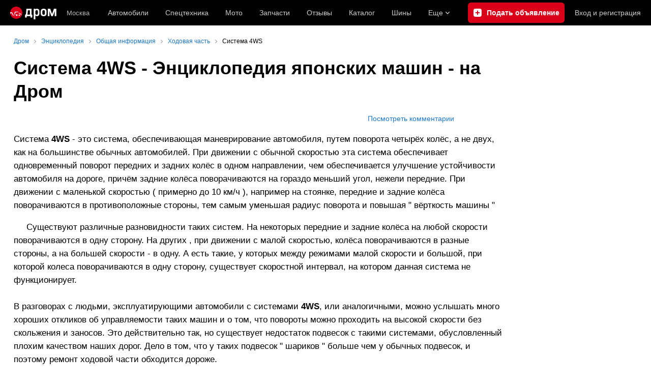

--- FILE ---
content_type: text/css
request_url: https://r.drom.ru/js/bundles/common.d573cf3c5afbc527.css
body_size: 73344
content:
body,html{margin:0;padding:0;-ms-text-size-adjust:none;-webkit-text-size-adjust:none}.page,body,html{font-family:Arial,BlinkMacSystemFont,Segoe UI,Roboto,Helvetica Neue,-apple-system,sans-serif;font-size:14px;-webkit-font-smoothing:antialiased;-moz-osx-font-smoothing:grayscale;color:#000;color:var(--text-primary,#000);line-height:1.55}.page,body{background:#fff;background:var(--background-page,#fff);margin:0;min-width:1024px;padding:0}.drom-mobile .page,.drom-mobile body{cursor:pointer;line-height:1.5;min-width:auto;min-width:0}.drom-mobile *,.drom-mobile :after,.drom-mobile :before{-webkit-tap-highlight-color:rgba(0,0,0,0)}#vbulletin_html #candy_footer_spread iframe{min-width:100%!important;width:1px!important}html.hide-body-scroll{overflow:hidden;-ms-touch-action:none;touch-action:none}html.hide-body-scroll body{overflow:hidden;position:fixed}.page_section_electro.page_section_electro .b-link{background-image:-webkit-gradient(linear,left top,left bottom,from(#9ef),to(#9ef));background-image:linear-gradient(#9ef,#9ef);background-position:bottom;background-repeat:no-repeat;background-size:100% 0;-webkit-transition:background-size .08s ease-out;transition:background-size .08s ease-out}html.dark .page_section_electro.page_section_electro .b-link{background-image:-webkit-gradient(linear,left top,left bottom,from(#056),to(#056));background-image:linear-gradient(#056,#056)}.drom-notouch .page_section_electro.page_section_electro .b-link:hover,.drom-touch .page_section_electro.page_section_electro .b-link:active{background-size:100% 8px;border-color:transparent;color:var(--text-primary,#000)}.page_section_electro.page_section_electro .b-tire-scroll{background-color:var(--background-primary,#f5f5f5)}.page_section_electro.page_section_electro .b-tire-scroll__price{background-color:#00bfe6}.page_section_electro.page_section_electro .b-tire-scroll__car:visited .b-tire-scroll__text-link>.b-link{background-size:100% 8px;border-color:transparent;color:#000}.drom-notouch .page_section_electro.page_section_electro .b-tire-scroll__car:hover .b-tire-scroll__text-link>.b-link,.drom-touch .page_section_electro.page_section_electro .b-tire-scroll__car:active .b-tire-scroll__text-link>.b-link{background-size:100% 8px;border-color:transparent;color:var(--text-primary,#000)}.page_section_electro.page_section_electro .b-info-block_theme_horizontal .b-info-block__title,.page_section_electro.page_section_electro .b-info-block_theme_reviews .b-info-block__title,.page_section_electro.page_section_electro .b-info-block_theme_vertical-main .b-info-block__title{background-image:-webkit-gradient(linear,left top,left bottom,from(#9ef),to(#9ef));background-image:linear-gradient(#9ef,#9ef);background-position:bottom;background-repeat:no-repeat;background-size:100% 0;-webkit-transition:background-size .08s ease-out;transition:background-size .08s ease-out}html.dark .page_section_electro.page_section_electro .b-info-block_theme_horizontal .b-info-block__title,html.dark .page_section_electro.page_section_electro .b-info-block_theme_reviews .b-info-block__title,html.dark .page_section_electro.page_section_electro .b-info-block_theme_vertical-main .b-info-block__title{background-image:-webkit-gradient(linear,left top,left bottom,from(#056),to(#056));background-image:linear-gradient(#056,#056)}.drom-notouch .page_section_electro.page_section_electro .b-info-block_theme_horizontal:hover .b-info-block__title,.drom-notouch .page_section_electro.page_section_electro .b-info-block_theme_reviews:hover .b-info-block__title,.drom-notouch .page_section_electro.page_section_electro .b-info-block_theme_vertical-main:hover .b-info-block__title,.drom-touch .page_section_electro.page_section_electro .b-info-block_theme_horizontal:active .b-info-block__title,.drom-touch .page_section_electro.page_section_electro .b-info-block_theme_reviews:active .b-info-block__title,.drom-touch .page_section_electro.page_section_electro .b-info-block_theme_vertical-main:active .b-info-block__title{background-size:100% 8px;border-color:transparent;color:var(--text-primary,#000)}.page_section_electro.page_section_electro .b-info-block_electro-btn{background:#dafcff;color:var(--text-primary,#000);text-decoration:none!important}html.dark .page_section_electro.page_section_electro .b-info-block_electro-btn{background:rgba(219,252,255,.2)}.page_section_electro.page_section_electro .b-info-block_electro-btn .b-info-block__image{background:none}.page_section_electro.page_section_electro .b-info-block_electro-btn .b-info-block__info{padding:0 20px 20px}.page_section_electro.page_section_electro .b-fieldset__cell{color:#000;display:block}.page_section_electro.page_section_electro a.b-fieldset__cell{text-decoration:none}.page_section_electro.page_section_electro a.b-fieldset__cell .b-qa-question__title{background-image:-webkit-gradient(linear,left top,left bottom,from(#9ef),to(#9ef));background-image:linear-gradient(#9ef,#9ef);background-position:bottom;background-repeat:no-repeat;background-size:100% 0;-webkit-transition:background-size .08s ease-out;transition:background-size .08s ease-out}.drom-notouch .page_section_electro.page_section_electro a.b-fieldset__cell:hover,.drom-touch .page_section_electro.page_section_electro a.b-fieldset__cell:active{background-color:#f5f5f5;color:#000;text-decoration:none}.drom-notouch .page_section_electro.page_section_electro a.b-fieldset__cell:hover .b-qa-question__title,.drom-touch .page_section_electro.page_section_electro a.b-fieldset__cell:active .b-qa-question__title{background-size:100% 8px;border-color:transparent;color:#000}.drom-notouch .page_section_electro.page_section_electro .b-menu .b-menu__item:hover,.drom-notouch .page_section_electro.page_section_electro .m-menu .m-menu__item:hover,.drom-touch .page_section_electro.page_section_electro .b-menu .b-menu__item:active,.drom-touch .page_section_electro.page_section_electro .m-menu .m-menu__item:active{background-color:#00bfe6}.b-header-top-media{float:right;margin:12px 0 0 40px}.b-header-top-media_inline{display:inline;float:none;margin:0}.b-header-top-media_theme_vertical{float:none;margin:0}.b-header-top-media_theme_vertical .b-header-top-media__item{display:block}.b-header-top-media_theme_vertical .b-header-top-media__item_ico_vk{background-position:-162px 0}.b-header-top-media_theme_vertical .b-header-top-media__item_ico_classmates{background-position:-198px 0}.b-header-top-media_theme_vertical .b-header-top-media__item_ico_facebook{background-position:-126px 0}.b-header-top-media_theme_vertical .b-header-top-media__item_ico_gplus{background-position:-54px 0}.b-header-top-media_theme_vertical .b-header-top-media__item_ico_twitter{background-position:-236px 0;width:16px}.b-header-top-media_theme_vertical .b-header-top-media__item_ico_instagram{background-position:-274px 0}.b-header-top-media_theme_vertical .b-header-top-media__item_ico_youtube{background-position:-90px 0;height:13px}.b-header-top-media_theme_vertical .b-header-top-media__item_ico_mail{background-position:-18px 0}.b-header-top-media_theme_vertical .b-header-top-media__item_ico_drom{background-position:-310px 0}.b-header-top-media_theme_big-icons{float:none;margin:0}.b-header-top-media_theme_big-icons .b-header-top-media__item_ico{background-image:url(/skin/all-icons.svg?v=63);background-repeat:no-repeat;cursor:pointer;height:28px;width:28px}.b-header-top-media_theme_big-icons .b-header-top-media__item_ico_instagram{background-position:-452px -611px}.drom-notouch .b-header-top-media_theme_big-icons .b-header-top-media__item_ico_instagram:hover,.drom-touch .b-header-top-media_theme_big-icons .b-header-top-media__item_ico_instagram:active{background-position:-484px -611px}.b-header-top-media_theme_big-icons .b-header-top-media__item_ico_drom{background-position:-516px -611px}.drom-notouch .b-header-top-media_theme_big-icons .b-header-top-media__item_ico_drom:hover,.drom-touch .b-header-top-media_theme_big-icons .b-header-top-media__item_ico_drom:active{background-position:-548px -611px}.b-header-top-media_theme_big-icons .b-header-top-media__item_ico_vk{background-position:-256px -611px}.drom-notouch .b-header-top-media_theme_big-icons .b-header-top-media__item_ico_vk:hover,.drom-touch .b-header-top-media_theme_big-icons .b-header-top-media__item_ico_vk:active{background-position:-288px -611px}.b-header-top-media_theme_big-icons .b-header-top-media__item_ico_facebook{background-position:-192px -611px}.drom-notouch .b-header-top-media_theme_big-icons .b-header-top-media__item_ico_facebook:hover,.drom-touch .b-header-top-media_theme_big-icons .b-header-top-media__item_ico_facebook:active{background-position:-224px -611px}.b-header-top-media_theme_big-icons .b-header-top-media__item_ico_mail{background-position:0 -611px}.drom-notouch .b-header-top-media_theme_big-icons .b-header-top-media__item_ico_mail:hover,.drom-touch .b-header-top-media_theme_big-icons .b-header-top-media__item_ico_mail:active{background-position:-32px -611px}.b-header-top-media_theme_big-icons .b-header-top-media__item_ico_classmates{background-position:-320px -611px}.drom-notouch .b-header-top-media_theme_big-icons .b-header-top-media__item_ico_classmates:hover,.drom-touch .b-header-top-media_theme_big-icons .b-header-top-media__item_ico_classmates:active{background-position:-352px -611px}.b-header-top-media_theme_big-icons .b-header-top-media__item_ico_gplus{background-position:-64px -611px}.drom-notouch .b-header-top-media_theme_big-icons .b-header-top-media__item_ico_gplus:hover,.drom-touch .b-header-top-media_theme_big-icons .b-header-top-media__item_ico_gplus:active{background-position:-96px -611px}.b-header-top-media_theme_big-icons .b-header-top-media__item_ico_twitter{background-position:-384px -611px}.drom-notouch .b-header-top-media_theme_big-icons .b-header-top-media__item_ico_twitter:hover,.drom-touch .b-header-top-media_theme_big-icons .b-header-top-media__item_ico_twitter:active{background-position:-418px -611px}.b-header-top-media_theme_big-icons .b-header-top-media__item_ico_youtube{background-position:-128px -611px}.drom-notouch .b-header-top-media_theme_big-icons .b-header-top-media__item_ico_youtube:hover,.drom-touch .b-header-top-media_theme_big-icons .b-header-top-media__item_ico_youtube:active{background-position:-160px -611px}.b-header-top-media_theme_mobile{float:none;margin:0;text-align:center}.b-header-top-media__item{color:#8a8c93;cursor:pointer;display:inline-block;text-decoration:underline;vertical-align:middle}.drom-notouch .b-header-top-media__item:not(:hover) path,.drom-touch .b-header-top-media__item:not(:active) path{fill:#8a8c93;stroke:#8a8c93}.b-header-top-media__item_link{line-height:18px;margin-right:14px}.b-header-top-media__item_link:last-child{margin-right:0}.drom-notouch .b-header-top-media__item_link:hover,.drom-touch .b-header-top-media__item_link:active{color:#db001b}.b-header-top-media__item_ico{background-image:url(/skin/all-icons.svg?v=63);background-repeat:no-repeat;height:15px;margin-right:10px;width:14px}.b-header-top-media__item_ico:last-child{margin-right:0}.b-header-top-media__item_ico_vk{background-position:-144px 0}.drom-notouch .b-header-top-media__item_ico_vk:hover,.drom-touch .b-header-top-media__item_ico_vk:active{background-position:-162px 0}.b-header-top-media__item_ico_classmates{background-position:-180px 0}.drom-notouch .b-header-top-media__item_ico_classmates:hover,.drom-touch .b-header-top-media__item_ico_classmates:active{background-position:-198px 0}.b-header-top-media__item_ico_facebook{background-position:-108px 0}.drom-notouch .b-header-top-media__item_ico_facebook:hover,.drom-touch .b-header-top-media__item_ico_facebook:active{background-position:-126px 0}.b-header-top-media__item_ico_gplus{background-position:-36px 0}.drom-notouch .b-header-top-media__item_ico_gplus:hover,.drom-touch .b-header-top-media__item_ico_gplus:active{background-position:-54px 0}.b-header-top-media__item_ico_twitter{background-position:-216px 0;width:16px}.drom-notouch .b-header-top-media__item_ico_twitter:hover,.drom-touch .b-header-top-media__item_ico_twitter:active{background-position:-236px 0}.b-header-top-media__item_ico_instagram{background-position:-256px 0}.drom-notouch .b-header-top-media__item_ico_instagram:hover,.drom-touch .b-header-top-media__item_ico_instagram:active{background-position:-274px 0}.b-header-top-media__item_ico_youtube{background-position:-72px 0;height:13px}.drom-notouch .b-header-top-media__item_ico_youtube:hover,.drom-touch .b-header-top-media__item_ico_youtube:active{background-position:-90px 0}.b-header-top-media__item_ico_mail{background-position:0 0}.drom-notouch .b-header-top-media__item_ico_mail:hover,.drom-touch .b-header-top-media__item_ico_mail:active{background-position:-18px 0}.b-header-top-media__item_ico_drom{background-position:-292px 0}.drom-notouch .b-header-top-media__item_ico_drom:hover,.drom-touch .b-header-top-media__item_ico_drom:active{background-position:-310px 0}.b-button{-webkit-tap-highlight-color:rgba(0,0,0,0);border:1px solid #ababab;border-radius:0;display:inline-block;font-family:inherit;font-size:inherit;margin-top:0;outline:none;position:relative;text-align:center;text-decoration:none}.drom-mobile .b-button.bm-full-width{padding:0}.b-button:focus{outline:none}.b-button_rounded_xs{border-radius:2px}.b-button_theme_arrow{-webkit-appearance:none;-moz-appearance:none;appearance:none;background:none;border:0;color:#1b75cc;cursor:pointer;font-family:inherit;padding:0;text-align:left}.b-button_theme_arrow .b-button__text{display:inline;font-size:inherit;margin-right:5px}.b-button_theme_light-blue-hover-red{background-color:#5a90dc;border:none;-webkit-box-sizing:border-box;box-sizing:border-box;color:#fff;cursor:pointer;display:inline-block;font-size:14px;line-height:40px;padding:0 26px}.drom-notouch .b-button_theme_light-blue-hover-red:hover,.drom-touch .b-button_theme_light-blue-hover-red:active{background:#db001b;color:#fff}.b-button__text{position:relative}.b-flex_direction_row-reverse{-webkit-box-orient:horizontal;-webkit-box-direction:reverse;-webkit-flex-direction:row-reverse;-ms-flex-direction:row-reverse;flex-direction:row-reverse}.b-triggers__item{-webkit-tap-highlight-color:rgba(0,0,0,0);-webkit-appearance:none;background:#f5f5f5;border:1px solid #bdc2c7;border-radius:0;-webkit-box-sizing:border-box;box-sizing:border-box;color:#006aae;cursor:pointer;display:block;float:left;font-size:14px;height:40px;line-height:36px;padding:0 11px;position:relative;white-space:nowrap}.drom-notouch .b-triggers__item:hover,.drom-notouch .b-triggers__item:visited:hover,.drom-touch .b-triggers__item:active,.drom-touch .b-triggers__item:visited:active{background:#fff;border-color:#a8a8a8;color:#db001b;z-index:2}.drom-notouch .b-triggers__item:hover>.b-triggers-hidden-area{display:block}.b-triggers__item_active{background:#fff;border-color:#a8a8a8;color:#19191a;cursor:default;z-index:2}.b-triggers__item_active svg{stroke:#db001b}.drom-notouch .b-triggers__item_active:hover{color:#19191a}.b-triggers__item_active_no-border-bottom{border-bottom:none!important;z-index:5!important}.b-triggers__item_text_empty:after{content:"";display:inline-block;font-size:100%;line-height:37px;vertical-align:middle}.b-triggers__item_font_small{font-size:12px}.b-triggers_theme_main-page-buttons{float:left;margin:0 20px 0 0;width:250px}.drom-mobile .b-triggers_theme_main-page-buttons{float:none;width:100%}.b-triggers_theme_main-page-buttons .b-triggers__item{border:1px solid #bdc2c7;float:none;font-size:12px}.drom-mobile .b-triggers_theme_main-page-buttons .b-triggers__item{font-size:14px}.b-triggers_theme_main-page-buttons .b-triggers__item:nth-child(n+2){left:0;margin-left:0;top:-1px}.drom-notouch .b-triggers_theme_main-page-buttons .b-triggers__item:hover,.drom-notouch .b-triggers_theme_main-page-buttons .b-triggers__item:visited:hover,.drom-touch .b-triggers_theme_main-page-buttons .b-triggers__item:active,.drom-touch .b-triggers_theme_main-page-buttons .b-triggers__item:visited:active{border-bottom:1px solid #bdc2c7}.b-triggers_no-margin{margin:0}.b-triggers_after:after{clear:both;content:"";display:block;height:0;line-height:0;width:100%}.b-triggers_type_auth{margin:20px 0 0}.b-triggers-ico{background-image:url(/skin/all-icons.svg?v=63);background-repeat:no-repeat;display:inline-block;vertical-align:middle}.b-triggers-ico_auth_messages{background-position:-100px -183px;height:16px;width:16px}.b-triggers__item_active .b-triggers-ico_auth_messages,.drom-notouch .b-triggers__item:hover .b-triggers-ico_auth_messages,.drom-touch .b-triggers__item:active .b-triggers-ico_auth_messages{background-position:-120px -183px}.b-triggers-ico_auth_settings{background-position:-140px -183px;height:16px;width:16px}.b-triggers__item_active .b-triggers-ico_auth_settings,.drom-notouch .b-triggers__item:hover .b-triggers-ico_auth_settings,.drom-touch .b-triggers__item:active .b-triggers-ico_auth_settings{background-position:-160px -183px}.b-triggers-ico_auth_logout{background-position:-180px -183px;height:16px;width:16px}.b-triggers__item_active .b-triggers-ico_auth_logout,.drom-notouch .b-triggers__item:hover .b-triggers-ico_auth_logout,.drom-touch .b-triggers__item:active .b-triggers-ico_auth_logout{background-position:-200px -183px}.b-triggers-ico_auth_notif{background-position:-20px -183px;height:16px;width:16px}.b-triggers__item_active .b-triggers-ico_auth_notif,.drom-notouch .b-triggers__item:hover .b-triggers-ico_auth_notif,.drom-touch .b-triggers__item:active .b-triggers-ico_auth_notif{background-position:-40px -183px}.b-triggers-label{white-space:normal}.b-triggers-label_theme_red-floated{background:#e10000;border-radius:12px;-webkit-box-sizing:border-box;box-sizing:border-box;color:#fff;font-size:10px;height:13px;left:0;line-height:10px;margin:0;padding:1px 4px;position:absolute;top:-8px;z-index:1}.b-triggers-label_center{left:50%;-webkit-transform:translateX(-50%);transform:translateX(-50%)}.b-wrapper{-webkit-box-sizing:border-box;box-sizing:border-box;margin:0 auto;max-width:1266px;padding:20px;position:relative}.drom-mobile .b-wrapper{min-width:320px;padding:15px 15px 0}.drom-mobile .b-wrapper iframe{max-width:100%}.b-content{position:relative;width:100%}.b-content:after,.b-content:before{content:"";display:table}.b-content:after{clear:both}.b-left-side{-webkit-box-sizing:border-box;box-sizing:border-box;float:left;min-width:690px;padding-right:260px;width:100%}.drom-mobile .b-left-side{float:none;min-width:0;padding-right:0}.b-right-side{float:left;margin-left:-240px;width:240px}.frame-placeholder{position:relative}.frame-placeholder:before{background-position:50%;background-repeat:no-repeat;background-size:65% auto;content:"";display:block;height:100%;width:100%}.frame-placeholder_open:before{background-image:url(/skin/placeholders/Open.svg)}.frame-placeholder_pickup:before{background-image:url(/skin/placeholders/Pickup.svg)}.frame-placeholder_wagon:before{background-image:url(/skin/placeholders/Wagon.svg)}.frame-placeholder_sedan:before{background-image:url(/skin/placeholders/Sedan.svg)}.frame-placeholder_van:before{background-image:url(/skin/placeholders/Minivan.svg)}.frame-placeholder_coupe:before{background-image:url(/skin/placeholders/Coupe.svg)}.frame-placeholder_liftback:before{background-image:url(/skin/placeholders/Liftback.svg)}.frame-placeholder_hatchback:before{background-image:url(/skin/placeholders/Hatch.svg)}.frame-placeholder_hatchback3:before{background-image:url(/skin/placeholders/Hatch3.svg)}.frame-placeholder_suv:before{background-image:url(/skin/placeholders/SUV.svg)}.frame-placeholder_suv3:before{background-image:url(/skin/placeholders/SUV3.svg)}.frame-placeholder_truck:before{background-image:url(/skin/placeholders/Xtruck.svg)}.frame-placeholder_other:before{background-image:url(/skin/placeholders/Other.svg)}.frame-placeholder_bg_light-gray{background-color:#f2f2f2}.frame-placeholder_bg_semitransparent-gray{background-color:rgba(0,0,0,.05)}.frame-placeholder_grow{height:100%;width:100%}.frame-placeholder_ratio_4-3:before{height:0;padding-top:75%}*{max-height:9999999px}pre{white-space:pre-wrap;word-break:break-all;word-wrap:break-word}a{color:var(--link,#1b75cc);text-decoration:none}.drom-notouch a:hover,.drom-touch a:active{color:var(--drom-brand,#db001b);text-decoration:none}form,img,table,td{border:0;margin:0;padding:0}table{border-collapse:collapse;width:100%}p,td{padding:0}p{margin:0 0 17px}input{margin:0;padding:0}input[type=text]:focus,textarea:focus{-webkit-text-size-adjust:none;-ms-text-size-adjust:none}:-moz-placeholder,:-ms-input-placeholder,::-moz-placeholder,::-webkit-input-placeholder{color:#bdc2c7;font-weight:400}.b-text-red,.red{color:var(--drom-brand,#db001b)}.b-text-green,.green{color:var(--green,#85b73e)}.hidden{display:none}.bold{font-weight:700}div.stats{display:inline;height:0;left:-1000px;position:absolute;top:-1000px;visibility:hidden;width:0}.exSearch .carBodies div a{text-decoration:none!important}.drom-mobile .pswp{display:none}.drom-mobile .b-media-cont_banner-full-size,.drom-mobile .b-topline{min-width:320px}.drom-mobile .b-topline{font-size:12px}.drom-mobile .b-topline__link{padding-right:5px}.drom-mobile .b-topline__link_title{font-size:18px}.drom-mobile .b-input_width_auto,.drom-mobile .b-input_width_auto .b-input__select,.drom-mobile .b-input_width_auto .b-input__text-area,.drom-mobile .b-input_width_auto .b-input__text-field{max-width:100%}.drom-mobile .b-input_theme_islands{margin-bottom:10px}.drom-mobile .b-input_theme_islands.b-input_type_line .b-input__box,.drom-mobile .b-input_theme_islands.b-input_type_line .b-input__label{max-width:100%}.drom-mobile .b-fieldset,.drom-mobile .b-fieldset.b-fieldset_theme_island{padding:15px}.drom-mobile .b-fieldset.b-fieldset_reset-padding{padding:0}.drom-mobile .b-fieldset .b-fieldset__sep{padding:15px 0}.drom-mobile .b-fieldset .b-fieldset__sep:first-child{padding-top:0}.drom-mobile .b-fieldset .b-fieldset__sep:last-child,.drom-mobile .b-fieldset_theme_controls{padding-bottom:0}.drom-mobile .b-fieldset:not(.b-fieldset_reset-padding) .b-fieldset__inner{padding:0}.drom-mobile .b-media-cont.b-media-cont_theme_inline-preloader{margin-left:10px;margin-right:10px}.drom-mobile .b-media-cont.b-media-cont_no-margin.b-random-group.b-random-group_floated.b-random-group_margin_tile-ext{display:-webkit-box;display:-webkit-flex;display:-ms-flexbox;display:flex;-webkit-flex-wrap:wrap;-ms-flex-wrap:wrap;flex-wrap:wrap}.drom-mobile .b-media-cont.b-media-cont_floated_right.b-media-cont_add_form{margin-bottom:20px}.drom-mobile .b-media-cont_gray_bg{padding-left:15px;padding-right:15px}.drom-mobile .b-media-cont_gray_bg.b-media-cont_gray_bg-desk{background:none;padding:0}.drom-mobile .b-media-cont_gray_bg .b-random-group .b-media-cont.b-media-cont_inline{margin-bottom:10px}.drom-mobile .b-random-group.b-random-group_margin_tile-ext>*{float:none;height:98px;margin-left:auto!important;margin-right:auto!important;width:130px}.drom-mobile .b-random-group.b-random-group_margin_r-size-l>*{margin-right:20px}.drom-mobile .b-tire-scroll__controlls{display:none}.drom-mobile .b-tire-scroll__car{font-size:13px}.drom-mobile .b-image_size_additional,.drom-mobile .b-line__thumb_type_bigger,.drom-mobile .b-line_car-model-thumbs_big .b-line__thumb,.drom-mobile .b-line_theme_cat-resp .b-line__thumb{height:60px;width:80px}.drom-mobile .b-line__thumb_type_bigger img,.drom-mobile .b-line_car-model-thumbs_big .b-line__thumb img,.drom-mobile .b-line_theme_cat-resp .b-line__thumb img{max-height:100%;max-width:100%}.drom-mobile .b-line_car-model-thumbs_bigger{height:60px;min-height:60px}.drom-mobile .b-line_js-status_opened{height:auto}.drom-mobile .b-empty-photo_size_m{min-height:101px}.drom-mobile .b-empty-photo_size_m .b-ico_margin_b-size-b:before{margin-bottom:10px}.drom-mobile .b-line_theme_cat-resp{font-size:0;width:100%}.drom-mobile .b-line_theme_cat-resp .b-line__thumb{display:inline-block;float:none}.drom-mobile .b-line_car-model-thumbs_big{height:auto}.drom-mobile .b-line__thumb{display:inline-block;float:none}.drom-mobile .b-image_theme_cat-resp-main{height:auto;width:100%}.drom-mobile .b-media-query_3min-per-row.b-random-group_margin_r-b-size-s-s{margin:0 auto;width:290px}.drom-mobile .b-media-query_3min-per-row.b-random-group_margin_r-b-size-s-s>:nth-child(3n+3){margin-right:20px}.drom-mobile .b-media-query_3min-per-row.b-random-group_margin_r-b-size-s-s>:nth-child(2n+2){margin-right:0}.drom-mobile .bm-scroll,.drom-mobile .scroll-table-wrapper{overflow-x:auto;overflow-y:hidden;position:relative;white-space:nowrap;-webkit-overflow-scrolling:touch}.drom-mobile .bm-scroll::-webkit-scrollbar,.drom-mobile .bm-scroll::-webkit-scrollbar-thumb,.drom-mobile .bm-scroll::-webkit-scrollbar-track,.drom-mobile .scroll-table-wrapper::-webkit-scrollbar,.drom-mobile .scroll-table-wrapper::-webkit-scrollbar-thumb,.drom-mobile .scroll-table-wrapper::-webkit-scrollbar-track{background:transparent!important;display:none!important;height:0!important;width:0!important}.drom-mobile .bm-scroll .b-info-block,.drom-mobile .scroll-table-wrapper .b-info-block{vertical-align:top;white-space:normal}.drom-mobile .bm-scroll .b-info-block .b-stats-counter,.drom-mobile .scroll-table-wrapper .b-info-block .b-stats-counter{margin-right:0}.drom-mobile .bm-scroll.b-line_car-model-thumbs_big,.drom-mobile .bm-scroll.b-line_car-model-thumbs_bigger,.drom-mobile .bm-scroll.b-line_theme_cat-resp,.drom-mobile .bm-scroll.scroll-table-wrapper,.drom-mobile .scroll-table-wrapper.b-line_car-model-thumbs_big,.drom-mobile .scroll-table-wrapper.b-line_car-model-thumbs_bigger,.drom-mobile .scroll-table-wrapper.b-line_theme_cat-resp,.drom-mobile .scroll-table-wrapper.scroll-table-wrapper{margin-left:-15px;padding-right:30px;width:100%}.drom-mobile .bm-scroll.b-line_car-model-thumbs_big .b-line__thumb,.drom-mobile .bm-scroll.b-line_car-model-thumbs_bigger .b-line__thumb,.drom-mobile .bm-scroll.b-line_theme_cat-resp .b-line__thumb,.drom-mobile .bm-scroll.scroll-table-wrapper .b-line__thumb,.drom-mobile .scroll-table-wrapper.b-line_car-model-thumbs_big .b-line__thumb,.drom-mobile .scroll-table-wrapper.b-line_car-model-thumbs_bigger .b-line__thumb,.drom-mobile .scroll-table-wrapper.b-line_theme_cat-resp .b-line__thumb,.drom-mobile .scroll-table-wrapper.scroll-table-wrapper .b-line__thumb{display:inline-block;float:none}.drom-mobile .bm-scroll.b-media-query_3min-per-row>*,.drom-mobile .scroll-table-wrapper.b-media-query_3min-per-row>*{margin-right:5px!important}.drom-mobile .bm-modify{margin-left:-15px;margin-right:-15px}.drom-mobile .bm-scroll_theme_gf{padding:0 10px}.drom-mobile .bm-scroll_theme_gf .bm-scroll__item{float:none;margin:0 10px 0 0!important;max-width:130px!important;min-width:130px!important;width:130px!important}.drom-mobile .bm-scroll_top-space_sm{padding-top:20px}.drom-mobile .bm-scroll__item{display:inline-block;float:none;vertical-align:top;white-space:normal}.drom-mobile .bm-scroll__item_type_thin{width:130px}.drom-mobile .bm-scroll__item_gap_sm{margin-right:15px}.drom-mobile .bm-scroll__item_gap_sm:last-child{margin-right:0}.drom-mobile .bm-toBlock{display:block;margin-bottom:10px;margin-left:0;margin-right:0;width:100%}.drom-mobile .bm-imageContReset{height:auto;padding-top:0}.drom-mobile .bm-imageContReset .b-image-cont__inner{height:auto;position:static}.drom-mobile .bm-imageContReset .b-image-cont__inner img{height:auto;max-width:100%;width:auto}.drom-mobile .drom-table td:first-child,.drom-mobile .drom-table th:first-child{padding-left:15px}.drom-mobile [data-target-bind=cat-drop-comps-photos]{display:inline!important}.drom-mobile [data-target-bind=cat-drop-comps-media]{display:inline-block!important}.drom-mobile [data-toggle=cat-drop-comps-media],.drom-mobile [data-toggle=cat-drop-comps-photos]{display:none!important}.drom-mobile .bm-image-fw{height:auto;width:100%}.drom-mobile .bm-image-fw img{height:auto;max-width:100%;width:auto}.drom-mobile .bm-hide{display:none!important}.drom-mobile .bm-randomGroupOff>*{margin-left:0!important;margin-right:0!important}.drom-mobile .bm-pushRightInnerMd{padding-right:40px}.drom-mobile .bm-catNewsTable .drom-table{display:block}.drom-mobile .bm-catNewsTable .drom-table p,.drom-mobile .bm-catNewsTable .drom-table td,.drom-mobile .bm-catNewsTable .drom-table th,.drom-mobile .bm-catNewsTable .drom-table tr{border:none;display:block;padding:0}.drom-mobile .bm-catNewsTable .drom-table tr{margin-bottom:20px}.drom-mobile .bm-catNewsTable .drom-table td:first-child{border-bottom:1px solid #f5f5f5;margin-bottom:5px;padding-bottom:5px}.drom-mobile .b-flex:not(.b-flex_simple):not(.bm-forceFlex){-webkit-box-orient:vertical;-webkit-box-direction:normal;display:block;-webkit-flex-direction:column;-ms-flex-direction:column;flex-direction:column}.drom-mobile .b-flex:not(.b-flex_simple):not(.bm-forceFlex)>.b-flex__item{display:block;margin-bottom:20px;margin-left:0;margin-right:0;max-width:none;padding-left:0;padding-right:0;width:100%}.drom-mobile .b-flex:not(.b-flex_simple):not(.bm-forceFlex).bm-flexToColThin>.b-flex__item{margin-bottom:10px}.drom-mobile .b-flex.b-flex_simple{margin-bottom:20px}.drom-mobile .b-flex.b-flex_simple>.b-flex__item{-webkit-box-flex:1;-webkit-flex:1 1 auto;-ms-flex:1 1 auto;flex:1 1 auto}.drom-mobile .b-flex_w_2-col-summer .b-flex__item:first-child{min-width:0}.drom-mobile .b-bord{height:auto;margin-bottom:20px}.drom-mobile .b-button:not(.bm-ignore){margin-bottom:20px}.drom-mobile .b-button:not(.bm-ignore).b-button_theme_black,.drom-mobile .b-button:not(.bm-ignore).b-button_theme_blue,.drom-mobile .b-button:not(.bm-ignore).b-button_theme_light,.drom-mobile .b-button:not(.bm-ignore).b-button_theme_red{line-height:1.6;min-height:40px;padding-bottom:8px;padding-top:8px;text-align:center}.drom-mobile .b-button_no-margin-bot{margin-bottom:0}.drom-mobile .b-button-group.b-button-group_theme_horizon .b-button,.drom-mobile .b-button-group.b-button-group_theme_tabs .b-button{white-space:normal}.drom-mobile .b-button-group.content{min-width:auto}.drom-mobile .bm-fullWidth{margin-left:0;margin-right:0;max-width:none;width:100%}.drom-mobile .b-button-group.b-button-group_theme_tabs{overflow-x:auto;overflow-y:hidden;white-space:nowrap}.drom-mobile .b-button-group.b-button-group_theme_tabs::-webkit-scrollbar,.drom-mobile .b-button-group.b-button-group_theme_tabs::-webkit-scrollbar-thumb,.drom-mobile .b-button-group.b-button-group_theme_tabs::-webkit-scrollbar-track{background:transparent!important;display:none!important;height:0!important;width:0!important}.drom-mobile .b-button-group.b-button-group_theme_tabs .b-button{margin-bottom:0!important}.drom-mobile .comments .a,.drom-mobile .comments .t,.drom-mobile .comments .v{display:block;float:none;margin:0 0 10px;padding:0;position:static;width:100%}.drom-mobile .comments .a{display:-webkit-box;display:-webkit-flex;display:-ms-flexbox;display:flex;-webkit-box-align:center;-webkit-align-items:center;-ms-flex-align:center;align-items:center;-webkit-flex-wrap:wrap;-ms-flex-wrap:wrap;flex-wrap:wrap;font-size:11px}.drom-mobile .comments .a img{max-height:30px;max-width:30px}.drom-mobile .comments .a span{-webkit-flex-shrink:0;margin-bottom:0;margin-left:10px;-ms-flex-negative:0;flex-shrink:0}.drom-mobile .comments .a>.bm-commentsModerateControls{margin-left:10px!important}.drom-mobile .comments .a>.bm-commentsCity{overflow:hidden}.drom-mobile .comments .a a{margin-bottom:0}.drom-mobile .comments .a a[name]{margin-right:0!important}.drom-mobile .comments .t{font-size:14px;line-height:1.6;margin:0 0 5px!important}.drom-mobile .comments .v{text-align:right}.drom-mobile .comments .v a,.drom-mobile .comments .v i{display:inline-block;left:auto;margin-right:5px;position:relative}.drom-mobile .comments .v .m,.drom-mobile .comments .v .p{display:inline-block;margin-right:10px}.drom-mobile .comments .bm-legacyCommentsReplyBtn,.drom-mobile .comments .q{position:static!important;text-align:right}.drom-mobile .comments .f,.drom-mobile .comments .stars{display:none}.drom-mobile .comments .master{-webkit-flex-shrink:0;-ms-flex-negative:0;display:none;flex-shrink:0}.drom-mobile .comments .master.master2{display:block}.drom-mobile .bm-commentsPostsCount{display:none!important}.drom-mobile .bm-commentsModerateControls{white-space:nowrap}.drom-mobile .bm-commentsModerateControls .b-link__text{display:none!important}.drom-mobile .bm-commentsModerateControls .b-link{display:inline-block!important}.drom-mobile .bm-commentsSendHint{display:none!important}.drom-mobile .bm-commentsForm .b-input__label{line-height:1.5}.drom-mobile .forum{background:#f5f5f5;border:none;border-radius:0;height:auto;padding:10px 20px 10px 10px}.drom-mobile .forum:after,.drom-mobile .forum:before{content:"";display:table}.drom-mobile .forum:after{clear:both}.drom-mobile .forum h3 a{border-bottom:1px dashed #7aafd1;display:inline;float:none;margin:0}.drom-mobile .forum:hover a{border:none!important;color:#1b75cc!important}.drom-notouch .drom-mobile .forum:hover a,.drom-touch .drom-mobile .forum:active a{border-bottom:1px dashed #fab2b2!important;color:#db001b!important}.drom-mobile .forumTable{background:transparent;font-size:10px;table-layout:fixed}.drom-mobile .forumTable th,.drom-mobile .forumTable th.c2,.drom-mobile .forumTable th.cLast{background:#f5f5f5}.drom-mobile .forumTable td,.drom-mobile .forumTable th{width:80px;word-wrap:break-word}.drom-mobile .forumTable td:first-child,.drom-mobile .forumTable th:first-child{padding:0 10px;width:70px}.drom-mobile .forumTable td:last-child,.drom-mobile .forumTable th:last-child{width:50px}.drom-mobile .forumTable td img,.drom-mobile .forumTable th img{height:auto;max-height:30px;max-width:30px;width:auto}.drom-mobile #map-canvas{height:260px}.drom-mobile .add-form{padding:15px}.drom-mobile .add-form h2{margin-left:0}.drom-mobile .add-form .full-text-input,.drom-mobile .add-form .half-col{-webkit-box-sizing:border-box;box-sizing:border-box;width:100%}.drom-mobile .add-form .full-col,.drom-mobile .add-form .half-col{margin-bottom:10px}.drom-mobile .add-form .bottom{background:transparent;margin:0;padding:20px 0 0}.drom-mobile .add-form .half-text-select{width:100%}.drom-mobile .latlon-form{background:transparent;padding:0}.drom-mobile .latlon-form,.drom-mobile .latlon-form input{width:100%!important}.drom-mobile .latlon-form.type-2-checked select,.drom-mobile .latlon-form.type-3-checked select{width:40px!important}.drom-mobile .latlon-form.type-2-checked input{width:80px!important}.drom-mobile .latlon-form.type-3-checked input{width:48px!important}.drom-mobile .blackButtons,.drom-mobile .blackButtons a{margin-bottom:20px}.drom-mobile .mark{margin-top:0;padding:15px}.drom-mobile .mark td{display:block}.drom-mobile .reviews{display:block!important}.drom-mobile .reviews .item{display:inline-block;float:none}.drom-mobile form .files input{width:100%!important}.drom-mobile .selectCars strong{display:block}.drom-mobile .selectCars strong a{font-size:14px;margin-right:0}.drom-mobile .selectCars h3{font-size:10px;line-height:1.4;padding-bottom:10px;padding-right:5px}.drom-mobile .selectCars h3 a{margin-right:5px}.drom-mobile .selectCars td i{padding-bottom:10px}.drom-mobile .selectCars.selectCars_js_open h3{padding-right:10px}.drom-mobile .bm-text-cut{max-width:100%;overflow:hidden;text-overflow:ellipsis;white-space:nowrap}.drom-mobile .b-model-specs{display:block;margin-right:0}.drom-mobile .b-model-specs__col{-webkit-column-gap:5px;-moz-column-gap:5px;column-gap:5px;display:-webkit-box;display:-webkit-flex;display:-ms-flexbox;display:flex;margin-bottom:10px;margin-right:0;max-width:none}.drom-mobile .b-model-specs__col:last-child{margin-bottom:0}.drom-mobile .b-model-specs__icon{display:none}.drom-mobile .b-model-specs__text{margin-bottom:0}.drom-mobile .bm-modelSpecsGroup{-webkit-box-flex:1;-webkit-flex:1 1;-ms-flex:1 1;flex:1 1}.drom-mobile .exSearchResults{table-layout:auto}.drom-mobile .bm-catCompTableWrap{margin-left:-15px;width:calc(100% + 30px)}.drom-mobile .bm-catCompTableWrap .tableEx{font-size:11px;table-layout:fixed;width:100%;word-wrap:break-word}.drom-mobile .bm-catCompTableWrap .tableEx .col-header{font-size:14px;line-height:1.4}.drom-mobile .bm-catCompTableWrap .tableEx h2,.drom-mobile .bm-catCompTableWrap .tableEx h3{margin:5px 0;padding:0}.drom-mobile .bm-catCompTableWrap .tableEx img{height:auto;max-width:100%}.drom-mobile .bm-catCompTableWrap .tableEx td{padding:5px!important}.drom-mobile .bm-catCompTableWrap .tableEx td:first-child{padding-left:15px!important}.drom-mobile .bm-catCompTableWrap .tableEx td:last-child{padding-right:15px!important}.drom-mobile .b-triggers-hidden-area .b-triggers-hidden-area__notif{-webkit-box-shadow:0 0 0 5px #fff;box-shadow:0 0 0 5px #fff;left:15px!important;margin-left:0;position:fixed;top:63px!important;width:calc(100% - 40px)}.drom-mobile .cccc{margin-left:0!important}.drom-mobile .marked-block .article-competitors .about-competitor,.drom-mobile .marked-block .article-competitors .competitor-img{float:none;width:100%}.drom-mobile .b-tile__position{bottom:10px;left:10px}.drom-mobile .b-tile__text_type_title{font-size:12px}.drom-mobile .b-tile__text{font-size:10px;line-height:1.5}.drom-mobile .b-tile__ico{height:50px;width:50px}.drom-mobile .b-columns{-webkit-columns:2;-moz-columns:2;column-count:2}.drom-mobile .see-all-btn .b-button_theme_arrow{float:right;position:relative;right:auto;top:auto;z-index:2}.drom-mobile .ph-description{margin-top:10px;padding:0 10px 10px}.drom-mobile .smallSearch{margin:0 0 20px!important}.drom-mobile #news_text iframe,.drom-mobile #travel_text iframe{height:auto;width:100%}.drom-mobile #news_text img,.drom-mobile #travel_text img{height:auto!important;max-width:100%!important;width:auto!important}.drom-mobile .page_section_news .b-info-block.b-info-block_width_215,.drom-mobile .page_section_sales .b-info-block.b-info-block_width_215{max-width:215px;width:43.5%}.drom-mobile .page_section_news .b-info-block.b-info-block_width_215 .b-info-block__image,.drom-mobile .page_section_sales .b-info-block.b-info-block_width_215 .b-info-block__image{height:auto;width:100%}.drom-mobile .page_section_news .b-info-block.b-info-block_width_215 .b-info-block__text,.drom-mobile .page_section_sales .b-info-block.b-info-block_width_215 .b-info-block__text{display:inline-block;margin-right:10px;width:auto}.drom-mobile .page_section_news .b-info-block__text_type_news-date,.drom-mobile .page_section_sales .b-info-block__text_type_news-date{display:block;margin-left:0;margin-right:0}.drom-mobile .page_section_news .b-info-block.b-info-block_width_215 .b-empty-photo_size_m,.drom-mobile .page_section_sales .b-info-block.b-info-block_width_215 .b-empty-photo_size_m{min-height:131px}.drom-mobile .page_section_sales .b-info-block.b-info-block_width_215{width:42.8%}.drom-mobile .author-info{float:none;margin-bottom:10px}.drom-mobile .test-drive-vote{float:none;width:100%}.drom-mobile .vote-table label{padding:0 0 10px}.drom-mobile .vote-table .status{padding-right:0;width:auto}.drom-mobile #new_vote{margin-bottom:20px}.drom-mobile .incut{padding:15px 0 39px}.drom-mobile #article_text{margin-bottom:40px}.drom-mobile .travel-add,.drom-mobile .travel-add a{margin-bottom:20px}.drom-mobile .travelers-block{display:block}.drom-mobile .travelers-block div{margin-right:0}.drom-mobile .olympic-quizes.travel .olympic-quizes-header{padding-right:20px}.drom-mobile .olympic-quizes.travel .olympic-quizes-header i{right:10px;top:50%;-webkit-transform:translateY(-50%);transform:translateY(-50%)}.drom-mobile .blackButtons{margin:0 0 10px 10px}.drom-mobile .blackButtons-add{margin-right:0}.drom-mobile .selectCars .tags{border:0;border-radius:0;margin:0 0 20px!important;padding:10px}.drom-mobile .selectCars .tags td{display:block;width:100%}.drom-mobile .dtpAdd{border:0;padding:0;width:100%}.drom-mobile .dtpAdd .dtpAddBg{border:0;overflow-x:auto;padding:0 20px 20px}.drom-mobile .dtpAdd .dtpAddBg h2,.drom-mobile .dtpAdd .dtpAddBg h3{margin:20px 0 0}.drom-mobile .dtpAdd .dtpAddBg table{width:100%}.drom-mobile .dtpAdd .dtpAddBg table td{display:block;margin:0 0 10px;padding:0;width:100%}.drom-mobile .dtpAdd .dtpAddBg table td.grey div{border:0;border-radius:0;margin:0;padding:10px}.drom-mobile .dtpAdd .dtpAddBg table td input[type=text],.drom-mobile .dtpAdd .dtpAddBg table td select,.drom-mobile .dtpAdd .dtpAddBg table td textarea{width:100%}.drom-mobile .comments.school .a{-webkit-box-pack:justify;-webkit-justify-content:space-between;-ms-flex-pack:justify;justify-content:space-between}.drom-mobile .bm-columns2{-webkit-columns:2;-moz-columns:2;column-count:2}.drom-mobile .bm-columns2>*{display:block}.drom-mobile .b-columns{-webkit-column-count:1;-moz-column-count:1;column-count:1;-webkit-column-gap:0;-moz-column-gap:0;column-gap:0}.drom-mobile .b-columns_rows>*{border-bottom:1px solid #bdc2c7;margin-bottom:20px;padding-bottom:20px}.drom-mobile table.news_item,.drom-mobile table.news_item>tbody,.drom-mobile table.news_item>tbody>tr,.drom-mobile table.news_item>tbody>tr>td{display:block;overflow:hidden}.drom-mobile .top_cars table,.drom-mobile .top_cars table>tbody{display:block}.drom-mobile .top_cars table>tbody>tr,.drom-mobile .top_cars table>tr{display:-webkit-box;display:-webkit-flex;display:-ms-flexbox;display:flex;-webkit-flex-wrap:wrap;-ms-flex-wrap:wrap;flex-wrap:wrap}.drom-mobile .top_cars table>tbody>tr>td,.drom-mobile .top_cars table>tr>td{width:auto}.drom-mobile .top-cars .b-info-block.b-info-block_width_215{-webkit-box-sizing:border-box;box-sizing:border-box;display:block;margin-right:0;max-width:404px;padding-right:20px;width:100%}.drom-mobile .top-cars .b-info-block.b-info-block_width_215 .b-info-block__image{display:inline-block;height:auto;position:relative;width:100%}.drom-mobile .top-cars .b-info-block.b-info-block_width_215 .b-info-block__image:after{content:"";display:block;height:0;padding-top:66.6666%}.drom-mobile .top-cars .b-info-block.b-info-block_width_215 .b-info-block__image .b-image{left:0;position:absolute;top:0}.drom-mobile .auto.videoreg,.drom-mobile .auto.videoreg>tbody,.drom-mobile .auto.videoreg>tbody>tr,.drom-mobile .auto.videoreg>tbody>tr>td{display:block;width:100%!important}.drom-mobile .auto.videoreg td{margin-bottom:20px;padding:0}.drom-mobile .merch-logo{display:block;float:none}.drom-mobile .tableEx.videoreg,.drom-mobile .tableEx.videoreg>tbody{display:block}.drom-mobile .tableEx.videoreg>tbody>tr,.drom-mobile .tableEx.videoreg>tr{display:-webkit-box;display:-webkit-flex;display:-ms-flexbox;display:flex;-webkit-flex-wrap:wrap;-ms-flex-wrap:wrap;flex-wrap:wrap;-webkit-box-align:center;-webkit-align-items:center;-ms-flex-align:center;align-items:center;border-bottom:1px solid #f3f3f3}.drom-mobile .tableEx.videoreg>tbody>tr>td,.drom-mobile .tableEx.videoreg>tr>td{border:0;-webkit-box-sizing:border-box;box-sizing:border-box;width:50%}.drom-mobile .tableEx.videoreg>tbody>tr>td:last-child,.drom-mobile .tableEx.videoreg>tr>td:last-child{width:100%}.drom-mobile .tableEx.videoreg>tbody>tr>th,.drom-mobile .tableEx.videoreg>tr>th{display:none}.drom-mobile .tableEx.videoreg>tbody>tr>th.compare,.drom-mobile .tableEx.videoreg>tr>th.compare{background:#fff;border-bottom:1px solid #c6c6c6;height:36px;left:0;padding-left:10px;position:fixed;top:58px;width:100%;z-index:100}.drom-mobile .fast-model-selector{float:none;margin-bottom:20px;width:100%}.drom-mobile .b-modal__content .selectCars,.drom-mobile .b-modal__content .selectCars>table,.drom-mobile .b-modal__content .selectCars>table>tbody,.drom-mobile .b-modal__content .selectCars>table>tbody>tr,.drom-mobile .b-modal__content .selectCars>table>tbody>tr>td{display:block;width:100%}.drom-mobile .sFilter .selectListCont,.drom-mobile .sFilter .selectListCont table,.drom-mobile .sFilter .selectListCont tbody,.drom-mobile .sFilter .selectListCont td,.drom-mobile .sFilter .selectListCont tr{display:block}.drom-mobile .sFilter .selectListCont table.c2,.drom-mobile .sFilter .selectListCont tbody.c2,.drom-mobile .sFilter .selectListCont td.c2,.drom-mobile .sFilter .selectListCont tr.c2,.drom-mobile .sFilter .selectListCont.c2{display:none!important}.drom-mobile .sFilter .selectListCont table.c3,.drom-mobile .sFilter .selectListCont tbody.c3,.drom-mobile .sFilter .selectListCont td.c3,.drom-mobile .sFilter .selectListCont tr.c3,.drom-mobile .sFilter .selectListCont.c3{display:none}.drom-mobile .b-input_no-margin{margin:0}.drom-mobile .bm-full-width{width:100%}.drom-mobile .ui-front{z-index:14}@media (orientation:portrait){.drom-mobile .b-flex.b-random-group.prev-next-widget{display:block}}.drom-mobile .black-notification,.drom-mobile .green-notification,.drom-mobile .normal-notification,.drom-mobile .red-notification{font-size:inherit;padding-left:15px;padding-right:15px}.drom-mobile .black-notification_modified,.drom-mobile .green-notification_modified,.drom-mobile .normal-notification_modified,.drom-mobile .red-notification_modified{margin-left:-15px;margin-right:-15px;width:auto}.drom-mobile .bm-scroll{overflow-x:auto;overflow-y:hidden;position:relative;white-space:nowrap;-webkit-overflow-scrolling:touch}.drom-mobile .bm-scroll::-webkit-scrollbar,.drom-mobile .bm-scroll::-webkit-scrollbar-thumb,.drom-mobile .bm-scroll::-webkit-scrollbar-track{background:transparent!important;display:none!important;height:0!important;width:0!important}.drom-mobile .bm-scroll_modify{margin-left:-15px;width:calc(100% + 30px)}.drom-mobile .bm-scroll_modify .bm-scroll__item:first-child{margin-left:15px}.drom-mobile .bm-scroll_modify .bm-scroll__item:last-child{margin-right:15px}.uploaded-photo-block{display:inline-block;font-size:11px;line-height:1.75;vertical-align:top}.clone.files{margin:9px 0 20px;width:auto}.clone.files p{margin-bottom:22px}.files .uploaded-photo-block{display:inline-block;font-size:11px;line-height:19px;margin-bottom:34px;margin-right:7px;min-width:109px;vertical-align:top}.files .uploaded-photo-block a{border-bottom:1px dashed #1b75cc;text-decoration:none}.files .uploaded-photo a{border:none}.files .uploaded-photo-block a:hover{border-color:#db001b;text-decoration:none!important}.files .uploaded-photo-block .delete{border-color:#db001b;color:#db001b}.files .uploaded-photo{background:#fff;border:1px solid #e3e8ef;border-top:0;display:inline-block;margin-left:-3px;padding:3px}.files .uploaded-photo img{display:block}.files .add-photo-wrap{border:1px dashed #bdc2c7;display:inline-block;overflow:hidden;padding:3px;position:relative;text-align:center}.files .add-photo{background:#eaeaea;cursor:pointer;height:45px;padding-top:45px;width:120px}.files .add-photo .ico{background:url(/skin/add_photo_ico.png) 0 0 no-repeat;height:27px;left:48px;position:absolute;top:15px;width:27px}.files .hover .add-photo .ico{background-position:0 100%}.files .add-photo span{border-bottom:1px dashed #8a8c93;color:#8a8c93;font-size:11px;line-height:16px}.files .hover .add-photo span{border-color:#db001b;color:#db001b}.files .add-photo:hover .ico{background-position:0 -27px}.files .add-photo:hover span{border-color:#db001b;color:#db001b;text-decoration:none!important}.files .add-photo input{bottom:0;font-size:40px;height:90px;opacity:0;position:absolute;right:0;top:0;width:120px}.files .hover .add-photo input{cursor:pointer}.files .uploaded-photo-block.main i{background:url(/skin/make_main_ico.png) left -11px no-repeat;display:inline-block;height:10px;left:2px;margin-left:5px;top:6px;width:15px}.upload_ajax_add{background:url(/skin/plus.gif?update=1.0) left 3px no-repeat;display:block;padding:0 0 5px 12px}.upload_ajax_del{background:url(/skin/commentsFilesDel.gif?update=1.0) left 1px no-repeat;display:block;float:left;height:20px;text-decoration:none;width:19px}.upload_ajax_del:hover{background-position:left -19px}.upload_ajax_del_photo{background:url(/skin/commentsFilesDel.gif?update=1.0) left 1px no-repeat;display:block;float:left;height:20px;text-decoration:none;width:19px}.upload_ajax_del_photo:hover{background-position:left -19px}.upload_td_input{width:350px}#upload_message div{padding:9px 0 6px 67px}#upload_message{background:none repeat scroll 0 0 #ff8;border:1px dotted grey;left:200px;position:fixed;right:270px;top:0;z-index:501}#upload_overlay{background:none repeat scroll 0 0 #565656;height:5131px;left:0;opacity:.6;position:absolute;top:0;width:1265px;z-index:500}.upload_close_message{background:url(/skin/commentsFilesDel.gif?update=1.0) left 1px no-repeat;bottom:5px;display:block;float:right;height:20px;position:relative;right:5px;text-decoration:none;width:19px}.upload_close_message:hover{background-position:left -19px}.upload_now_files_input li{list-style-image:url(/skin/loading.gif?update=1.0)}#drom_upload_show_images_container a{display:inline}.upload_message_button_abs{margin:-21px 0 0}.upload_message_button{clear:both;font-size:12px;line-height:14px}.upload_message_button a{background:url(/skin/blackButtons.png?update=1.0) 0 0 repeat-x;color:#fff!important;display:block;float:left;padding:3px 8px 4px;position:relative;text-decoration:none;width:auto}.upload_message_button a:hover{background-position:left -21px}.upload_message_button a{border-radius:5px}.upload_message_button span{background:url(/skin/blackButtons.png?update=1.0) 0 0 no-repeat;border:none!important;height:14px;left:8px;overflow:hidden;position:absolute;top:4px;width:14px}.upload_container_load_image{height:150px;margin:8px 56px 19px 0;width:100px}.upload_container_load_image,.upload_load_image{float:left;line-height:19px;overflow:hidden;position:relative}.upload_load_image{background:url(/skin/loading.gif?update=1.0) no-repeat scroll 50% transparent;border:1px solid #000;height:75px;width:98px}.upload_ajax_output_box{float:left;height:150px;line-height:19px;margin:0 3px 19px 0;overflow:hidden;position:relative;width:156px}.upload_ajax_output_box img{margin:8px 0}.upload_ajax_output_box .ut{font-size:11px;height:18px;line-height:16px;margin:0 0 1px;overflow:hidden}.upload_ajax_output_box .uu{color:#fff}.upload_ajax_output_box .um,.upload_ajax_output_box .uu{background-color:#f10000;padding:1px 5px 1px 13px;position:absolute;right:0;text-align:center;width:43px}.upload_ajax_output_box .um{color:#fff!important}.upload_ajax_output_box .ug{background-color:#000;color:#fff!important;font-weight:bolder;padding:1px 0 1px 5px;position:absolute;text-align:left;top:0;width:90px}.upload_ajax_output_box img{display:block;max-height:100px}.upload_ajax_wait img{border:0;margin:0;padding:0}.newCatList{width:100%}.newCatList th{color:#a7aab2;font-weight:400;padding:0 0 7px 5px;text-align:left;vertical-align:bottom}.newCatList td,.newCatList th{border-bottom:1px solid var(--primary-alpha20,#d0d3db);font-size:12px}.newCatList td{color:var(--text-primary,#000);padding:4px 5px;vertical-align:middle}.newCatList .f14{font-size:14px}.newCatList .rangeRow{font-size:14px;height:81px}.newCatList .bannerRow{font-size:0;padding:0}.newCatList .c_i{border:1;height:75px;width:100px}.newCatList .c_n{font-size:14px}.newCatList .h td{background:#d8e9f6}.newCatList .engine{min-width:95px}.newCatList .h .c_n{font-weight:700}.newCatList .sort1,.newCatList .sort2{background-position:left -40px}.newCatList .curr a{color:#fff;display:block;float:left;font-size:10px;line-height:12px;text-align:center;text-decoration:none;width:29px}.newCatList .curr1{background-position:left -14px}.newCatList .curr2{background-position:left -28px}.newCatList .curr3{background-position:left -42px}.b-notifications-group{-webkit-box-sizing:border-box;box-sizing:border-box;height:0;left:0;padding:0 20px;position:absolute;top:192px;width:100%;z-index:1001}.b-notifications-group_relative{left:0;position:relative;top:20px}.drom-notouch .item_deleted:after{background:#fff;content:"";height:100%;left:0;opacity:.5;position:absolute;top:0;width:100%;z-index:2}.drom-notouch .item_deleted:hover:after,.drom-touch .item_deleted:active:after{background:transparent;opacity:1;z-index:-1}.drom-mobile .drom-touch_hidden,html:not(.drom-mobile) .drom-notouch_hidden{display:none!important}.black-notification,.green-notification,.normal-notification,.red-notification{background:var(--popping-success-notification,#eafddd);color:var(--text-primary,#424340);display:none;font-size:14px;line-height:1.6;margin:0 0 20px;opacity:0;padding:10px 20px;position:relative}.black-notification>span,.green-notification>span,.normal-notification>span,.red-notification>span{display:block;width:95%}.black-notification>span>p:last-child,.green-notification>span>p:last-child,.green-notification_margin_b-no,.normal-notification>span>p:last-child,.normal-notification_margin_b-no,.red-notification>span>p:last-child,.red-notification_margin_b-no{margin-bottom:0}.green-notification_margin_b_40,.normal-notification_margin_b_40,.red-notification_margin_b_40{margin-bottom:40px}.black-notification_inline-text>span,.green-notification_inline-text>span,.normal-notification_inline-text>span,.red-notification_inline-text>span{display:inline-block}.green-notification .close-btn,.normal-notification .close-btn,.red-notification .close-btn{background:url(/skin/all-icons.svg?v=63) -46px -52px no-repeat;cursor:pointer;display:block;height:19px;position:absolute;right:12px;top:11px;width:19px}.green-notification .close-btn:hover,.normal-notification .close-btn:hover,.red-notification .close-btn:hover{background-position:-69px -52px}.normal-notification{background:var(--popping-warning-notification,#fff9d8)}.red-notification{background:var(--popping-error-notification,#fdedef)}.black-notification{background:#2c2726;color:#fff}.black-notification_show,.green-notification_show,.normal-notification_show,.red-notification_show{display:block;opacity:1}.black-notification.inline,.green-notification.inline,.normal-notification.inline,.red-notification.inline{display:inline-block}.black-notification.inline span,.green-notification.inline span,.normal-notification.inline span,.red-notification.inline span{width:auto}.black-notification.with-margin,.green-notification.with-margin,.normal-notification.with-margin,.red-notification.with-margin{margin:20px 0 0}.black-notification.huge-margin,.green-notification.huge-margin,.normal-notification.huge-margin,.red-notification.huge-margin{margin:0 0 40px}.black-notification.text-margin,.green-notification.text-margin,.normal-notification.text-margin,.red-notification.text-margin{margin:0 0 37px}.green-notification.no-margin,.normal-notification.no-margin,.red-notification.no-margin{margin:0}.black-notification.top-huge-margin,.green-notification.top-huge-margin,.normal-notification.top-huge-margin,.red-notification.top-huge-margin{margin:40px 0 0}.black-notification_modified,.green-notification_modified,.normal-notification_modified,.red-notification_modified{margin-left:-20px;width:100%}.normal-notification_padding_20{padding:20px}.b-notifications-set{margin:0 0 40px}.b-notifications-set .green-notification,.b-notifications-set .normal-notification,.b-notifications-set .red-notification{margin:0;padding:10px 20px 0}.b-notifications-set .green-notification span,.b-notifications-set .normal-notification span,.b-notifications-set .red-notification span{border-bottom:1px solid #dcdcdc;padding-bottom:10px;width:100%}.b-notifications-set .green-notification .close-btn,.b-notifications-set .normal-notification .close-btn,.b-notifications-set .red-notification .close-btn{display:none}.b-notifications-set .green-notification:last-child span,.b-notifications-set .normal-notification:last-child span,.b-notifications-set .red-notification:last-child span{border-bottom:none}.arrow-link-sm{clear:right;color:#006aae;cursor:pointer;display:inline-block}.drom-notouch .arrow-link-sm:active,.drom-notouch .arrow-link-sm:hover{text-decoration:none!important}.arrow-link-sm span:first-child{border-bottom:1px dashed #006aae}.arrow-link-sm span:last-child,.arrow-link-sm__arrow{background:url(/skin/arrows-small.png) no-repeat;bottom:1px;display:inline-block;height:4px;position:relative;width:7px;z-index:-1}.drom-notouch .arrow-link-sm.open:hover span:first-child,.drom-notouch .arrow-link-sm:hover span:first-child,.drom-touch .arrow-link-sm.open:active span:first-child,.drom-touch .arrow-link-sm:active span:first-child{border-color:#db001b;color:#db001b}.drom-notouch .arrow-link-sm:hover .arrow-link-sm__arrow,.drom-notouch .arrow-link-sm:hover span:last-child,.drom-touch .arrow-link-sm:active .arrow-link-sm__arrow,.drom-touch .arrow-link-sm:active span:last-child{background-position:0 -8px}.arrow-link-sm.open .arrow-link-sm__arrow,.arrow-link-sm.open span:last-child{background-position:0 -4px}.drom-notouch .arrow-link-sm.open:hover .arrow-link-sm__arrow,.drom-notouch .arrow-link-sm.open:hover span:last-child,.drom-touch .arrow-link-sm.open:active .arrow-link-sm__arrow,.drom-touch .arrow-link-sm.open:active span:last-child{background-position:0 -12px}.arrow-link-sm_type_block{-webkit-box-sizing:border-box;box-sizing:border-box;padding-left:20px;position:relative;width:63.6%;-webkit-tap-highlight-color:rgba(0,0,0,0)}.arrow-link-sm_type_block span:first-child{position:relative;z-index:2}.arrow-link-sm_type_block .b-hidden-content{background:#fff;border:1px solid #c6c6c6;color:#424340;left:0;opacity:1;padding:38px 20px 20px;position:absolute;top:-10px;-webkit-transition:opacity .4s ease;transition:opacity .4s ease;z-index:1}.arrow-link-sm_type_block .arrow-link-sm__arrow{z-index:2}.arrow-link-sm_responsive_width{padding-left:0;width:auto}.arrow-link-sm_font_small{font-size:12px}.arrow-link-sm_floated{clear:left;float:right}.arrow-link-sm_hidden{display:none}.b-hidden-content{display:inline-block}.arrow-link-sm_type_block .b-hidden-content_move_left{left:-20px;min-width:252px}.delete-button{background:url(/skin/delete.png?u=2) 0 -20px no-repeat;cursor:pointer;height:19px;width:19px}.delete-button:hover{background-position:0 0}.delete-button.inline{display:inline-block;margin-left:10px;vertical-align:middle}.red-btn{background:red;background:-webkit-gradient(linear,left top,left bottom,from(red),to(#c80000));background:linear-gradient(180deg,red 0,#c80000)}.black-btn{background:#5c6167;background:-webkit-gradient(linear,left top,left bottom,from(#5c6167),to(#232323));background:linear-gradient(180deg,#5c6167 0,#232323)}.drom-notouch .black-btn:hover{background:#c80000;background:-webkit-gradient(linear,left top,left bottom,from(#c80000),to(red));background:linear-gradient(180deg,#c80000 0,red);cursor:pointer}.black-btn_inactive,.drom-notouch .black-btn_inactive:hover,.drom-touch .black-btn_inactive:active{background:#cdcdcd;cursor:default}.i-price{width:92px}.i-inn-kp{width:131px}.i-organization{width:602px}.i-addr{width:450px}.i-btn{border:none;color:#fff;font-size:18px;height:41px;padding:0 20px;text-align:center}.i-link{display:inline-block;font-size:12px;padding:0 0 0 35px;vertical-align:middle;width:46.3%}.last_invoice_list{margin:0;padding:0}.last_invoice_list li{list-style-type:none;padding-bottom:7px}span.gray{color:#8a8c93}.form-line{margin-bottom:13px;overflow:hidden}.form.fix .gray2{margin-bottom:0}.fixed-font-size{color:var(--text-primary,#000);font-size:12px;line-height:20px}.fixed-font-size input,select,textarea{outline:none}.fixed-font-size h2,.fixed-font-size h3{padding:0 0 20px}.fixed-font-size ul{margin:0;padding:0 0 0 18px}.fixed-font-size ul li{padding-bottom:8px}.fixed-font-size ul li:last-child{padding-bottom:0}.fixed-font-size p{margin-bottom:0;padding-bottom:20px}.notification h3,.questions a:last-child{padding-bottom:0}.grow-num{font-size:18px}.edit-seller .form-line .bm-form-block:last-child{margin-right:0}.pay-operations .period,.pay-operations .period-block{margin-bottom:20px}.pay-table-block{margin-bottom:33px}.pay-table-block .sms .select{background-color:#fbf5e5!important}.pay-table-block .sms .select_hover{background-color:var(--background-primary,#f5f5f5)!important}.pay-table-block .entry.balance.add{background-color:#fdedef!important}.pay-operations .grow-num{color:var(--drom-brand,#db001b);font-size:14px;font-weight:700}.pay-operations .grow-num .rouble{font-weight:400}.pay-operations .pay-text{margin-bottom:6px}.pay-operations .pay-text:last-child{margin-bottom:0}.sms{margin-bottom:11px}.sms th{color:var(--text-primary,#000);font-weight:700;padding-left:0;text-align:left}.sms .select{background:#edf4f9}.sms td{max-width:150px;padding:5px 31px 5px 0;text-align:left;vertical-align:top}.sms .sum td{border-bottom:none;font-size:18px}.sms td:first-child,.sms th:first-child{padding-right:8px}.sms .pay-date{font-weight:700}.sms .sum td:first-child{padding-left:0}.sms-min{width:482px}.content h1{padding:0 0 20px}.m-block{background:url(/img_tpl/moz-bg.png) 0 0 repeat-x;-webkit-box-sizing:border-box;box-sizing:border-box;padding:20px}.salesPhotosInCardDealer .upload_ajax_output_box{height:auto;margin:0 3px 15px 0}.search-travel{float:left}.travel-add{float:right}.search-travel{margin:0 20px 20px 0;position:relative;width:263px}.search-travel .search-field{border-color:#d1d7da;-webkit-box-sizing:border-box;box-sizing:border-box;font-size:18px;font-size:16px;height:41px;line-height:41px;padding:2px 66px 2px 11px}.search-travel .search-field:hover{border-color:#c4c4c4}.search-travel .travel-search-btn,.travel-add .travel-flag,.travel-add .travel-plus{background-image:url(/skin/travel/sprite-icons.png);background-repeat:no-repeat}.search-travel .travel-search-btn{background-color:#fff;border:none;cursor:pointer;height:15px;position:absolute;right:13px;top:14px;width:15px;z-index:1}.search-travel .travel-search-btn:hover{background-position:-18px 0}.travel-add .travel-flag,.travel-add .travel-plus{display:inline-block;height:14px;vertical-align:middle;width:14px}.travel-add a{background:#f5f5f5;line-height:100%}.travel-add .active{background:#fff;border-color:#bcc2c5;cursor:default}.travel-add a:after{content:"";display:inline-block;height:100%;vertical-align:middle}.travel-add .travel-flag{background-position:-36px 0}.travel-add .active .travel-flag,.travel-add a:hover>.travel-flag{background-position:-53px 0}.travel-add .travel-plus{background-position:-70px 0;height:15px}.travel-add .active .travel-plus,.travel-add a:hover>.travel-plus{background-position:-87px 0}.tags.countries{margin-bottom:37px;padding:20px}.tags .all-countries{background:url(/skin/js_blue_link_arrow.gif) 100% no-repeat;border-bottom:1px dashed #006aae;color:#006aae;padding-right:7px;position:relative;top:12px}.auth-cabinet-links.tabs{margin-bottom:20px;overflow:hidden}.auth-cabinet-links.tabs a{color:#006aae!important;font-size:14px}.auth-cabinet-links.tabs .active{background:#fff;border-color:#bcc2c5;cursor:default!important}.auth-cabinet-links.gray-bg a:hover{background:#fff;border-color:#bcc2c5;cursor:pointer}.auth-cabinet-links.tabs .active,.auth-cabinet-links.tabs a:hover{color:#4a4949!important}.auth-cabinet-links.gray-bg a{background:#f5f5f5}.travel-arrow-sm{position:relative;top:12px}.travel-arrow-sm .c-name{border-bottom:1px dashed #006aae;color:#006aae;cursor:pointer}.travel-arrow-sm .arrow-travel{background:url(/skin/arrows-sprite.png) no-repeat;display:inline-block;height:4px;width:7px}.travel-arrow-sm:hover .c-name{border-color:red;color:red}.travel-arrow-sm:hover .arrow-travel{background-position:-7px 0}.travel-arrow-sm.open .arrow-travel{background-position:0 -4px}.travel-arrow-sm.open:hover .arrow-travel{background-position:-7px -4px}.travel-places{display:-webkit-box;display:-webkit-flex;display:-ms-flexbox;display:flex;margin-bottom:26px}.travel-places .place-block{margin-right:40px;width:193px}.travel-places .links a{display:inline-block;padding-bottom:5px}.travel-places .links.first{margin-right:40px}.travelers-block{display:-webkit-box;display:-webkit-flex;display:-ms-flexbox;display:flex}.travelers-block div span{font-size:14px}.travelers-block div{margin-right:40px}.travelers-block div:last-child{margin-right:0}.travelers-block td{background:none}.travelers-block table{margin-top:8px}.travelers-block tr td:last-child{color:#aaa;text-align:right}.travelers-block tr td:first-child{padding-right:20px}.olympic-quizes.travel,.olympic-quizes.travel .quizes-list{margin-bottom:31px}.olympic-quizes.travel .olympic-quizes-header:hover>span{border-bottom:1px dashed #db001b;color:#db001b}.olympic-quizes.travel .quizes-list.close{display:none}.olympic-quizes.travel .quizes-list a{display:inline-block;padding-bottom:7px}.olympic-quizes.travel .olympic-quizes-header{margin-bottom:12px;padding-bottom:0}.personal-info{margin-top:5px}.personal-info .p-name{width:88px}.personal-info td{padding-bottom:20px}.personal-info select:focus{outline:none}.personal-info .p-inp{margin-right:11px;padding:1px 4px;width:270px}.personal-info .f-error,.personal-info .f-error:focus,.personal-info .f-error:hover{border:1px solid #e4060a}.personal-info .p-region{display:block;margin:0 0 20px;width:280px}.personal-info .p-save{margin-left:13px;width:100px}.personal-info .p-phones{padding-bottom:0}.personal-info .p-phones div{clear:left;display:inline-block;display:block;float:left;font-size:11px;overflow:hidden;width:153px}.personal-info .p-phones div span{font-size:14px}.personal-info .p-phones .confirmed{color:#79ae36;margin-bottom:20px}.personal-info .p-phones .not-confirmed{color:#db001b;margin-bottom:20px}.personal-info .p-phones a{display:block;float:left;margin-right:10px}.personal-info .email-not-confirmed{color:#db001b;font-size:11px}.personal-info .email-confirmed{color:#79ae36;font-size:11px}.personal-info .green-notification,.personal-info .normal-notification,.personal-info .red-notification{margin-bottom:0}.personal-info .p-edit{margin-left:9px}.personal-info .f-btn-pass{margin-left:0}.personal-town{margin-top:26px}.pay-operations h2{padding-bottom:14px}#bhr_table IMG{margin:2px 6px 2px 2px;FLOAT:left;border:1px solid grey}#bhr{WIDTH:190px;MARGIN-LEFT:5px;MARGIN-RIGHT:5px;MARGIN-BOTTOM:2px;FONT-SIZE:8pt;WORD-WRAP:BREAK-WORD}#hdr{FONT-SIZE:11pt;TEXT-ALIGN:center;MARGIN-BOTTOM:8px}#bhr_table{WIDTH:190px;MARGIN-LEFT:2px;MARGIN-RIGHT:2px;MARGIN-BOTTOM:2px;border:none;BORDER-SPACING:0}#bhr_td{FONT-SIZE:8pt;WORD-WRAP:BREAK-WORD;VERTICAL-ALIGN:TOP;OVERFLOW:HIDDEN;TEXT-ALIGN:LEFT}#bhr_td DIV{WIDTH:120px;OVERFLOW:HIDDEN}.newCatList{height:100%;margin-bottom:40px}.b-header-top:after,.b-media-cont_clear:after,.b-triggers_after:after{clear:both;content:"";display:table}.b-ico.b-ico_move_top-xs:before{-webkit-transform:translateY(-.1em);transform:translateY(-.1em)}.b-ico.b-ico_positioned_left{padding-left:24px;position:relative}.b-ico_positioned_left.b-ico_type_plus-green:before,.b-ico_positioned_left.b-ico_type_repair:before{left:0;position:absolute;top:2px}.b-ico_positioned_left.b-ico_type_comment-gray:before{left:0;position:absolute;top:0}.b-ico_positioned_left.b-ico_type_minus-red:before{left:2px;position:absolute;top:10px}.b-ico_margin_r-size-s:before{margin-right:5px}.b-ico_margin_r-size-10:before{margin-right:10px}.b-ico_margin_r-size-b:before{margin-right:20px}.b-ico_margin_l-size-s:before{margin-left:5px}.b-ico_margin_b-size-s:before{margin-bottom:5px}.b-ico_margin_b-size-b:before{margin-bottom:20px}.b-ico_margin_t-size-9:before{margin-top:9px}.b-ico_margin_t-size-m:before{margin-top:10px}.b-tile{background:#fff;color:#000;display:block;height:161px;position:relative;width:215px}.b-tile__item{height:80px;position:relative;width:107px}.b-tile__item_part{background:#e3e8ef;z-index:1}.b-tile__ico{font-size:0;height:80px;position:relative;text-align:center;width:107px}.b-tile__ico:after{content:"";display:inline-block;height:100%;min-height:inherit;vertical-align:middle}.b-tile__position{bottom:20px;left:24px;position:absolute;z-index:2}.b-tile__position_left-corner{left:0;top:0}.b-tile__text_type_title{font-size:16px;font-weight:700}.b-tile__inner{background:#fff;-webkit-box-decoration-break:clone;box-decoration-break:clone;display:inline;padding:1px 5px 2px}.b-tile_type_empty{background:#e3e8ef;color:#000;display:block;height:161px;position:relative;width:215px}.b-tile__image{display:block;height:100%;width:100%}.drom-notouch .b-tile:hover .b-tile__image,.drom-touch .b-tile:active .b-tile__image{opacity:.75}.drom-notouch .b-tile:hover .b-tile__inner,.drom-touch .b-tile:active .b-tile__inner{color:#db001b}.drom-notouch a.b-tile:hover,.drom-touch a.b-tile:active{color:#000!important;text-decoration:none}.b-media-cont_relative{position:relative}.b-media-cont.b-media-cont_right{float:right}.b-media-cont.b-media-cont_left{float:left}.b-media-cont_flow_first{margin-right:20px}.b-media-cont_add_form{margin-bottom:40px}.b-media-cont_bg_gray{background:var(--background-primary,#f5f5f5);padding:20px}.b-media-cont_modify_sm,.drom-mobile .b-media-cont_modifyMobile_sm{-webkit-box-sizing:border-box;box-sizing:border-box;margin-left:-15px;width:100%;width:calc(100% + 30px)}.b-media-cont_preloader{position:relative}.b-media-cont_preloader:before{background:var(--background-page,#fff);content:"";display:block;height:100%;left:0;opacity:.7;position:absolute;top:0;width:100%;z-index:1}.b-media-cont_preloader:after{background-image:url(/skin/fancybox-controlls/preloader-white-2x.gif);background-repeat:no-repeat;background-size:100px 60px;content:"";display:block;height:60px;left:45%;margin:-30px 0 0 -30px;opacity:.97;position:absolute;top:50%;width:100px;z-index:2}.b-media-cont.b-media-cont_text_right{text-align:right}.b-media-cont.b-media-cont_text_center{text-align:center}.b-media-cont_theme_adverts{background:var(--background-warning,#fff9d8);font-size:12px;padding:20px}.b-media-cont_theme_adverts .b-media-cont__advert{border-bottom:1px solid var(--primary-alpha10,#d7d4bf);line-height:16px;margin-bottom:8px;padding-bottom:8px}.b-media-cont_theme_adverts .b-media-cont__advert:last-child{border:0;margin-bottom:0;padding-bottom:0}.b-media-cont_theme_adverts .b-media-cont__label{margin-bottom:5px}.grecaptcha-badge{display:none!important}.b-media-cont_theme_phone{display:-webkit-box;display:-webkit-flex;display:-ms-flexbox;display:flex;position:relative}.b-media-cont_theme_small-gray{color:#a8a8a8;font-size:10px;line-height:14px;max-width:140px}.b-media-cont_theme_5-kop-legacy .dtpAdd{border:none;color:inherit;padding:0;width:100%}.b-media-cont_theme_5-kop-legacy .dtpAdd .t{width:100%}.b-media-cont_theme_5-kop-legacy .dtpAdd h2,.b-media-cont_theme_5-kop-legacy .dtpAdd h3{margin-left:0}.b-media-cont_theme_5-kop-legacy .dtpAdd td{padding-left:0}.b-media-cont_theme_inline-preloader{display:inline-block;height:20px;margin:0 20px;overflow:hidden;vertical-align:middle;width:62px}.b-media-cont_theme_fixed-preloader{left:50%;position:absolute;top:50%;-webkit-transform:translateX(-50%) translateY(-50%);transform:translateX(-50%) translateY(-50%)}.b-media-cont_theme_inline-preloader:after{left:10px;top:10px}.b-media-cont .b-media-cont_theme_main-news:last-child{margin-right:0}.b-media-cont.b-media-cont_theme_dealerInfo{background-color:var(--background-primary,#f5f5f5);display:-webkit-box;display:-webkit-flex;display:-ms-flexbox;display:flex;min-height:360px;padding:0 20px 20px;position:relative;-webkit-box-orient:vertical;-webkit-box-direction:normal;-webkit-flex-direction:column;-ms-flex-direction:column;flex-direction:column;-webkit-box-pack:justify;-webkit-justify-content:space-between;-ms-flex-pack:justify;justify-content:space-between}.b-media-cont.b-media-cont_theme_dealerInfo .b-media-cont__inner{padding-right:240px}.b-media-cont.b-media-cont_theme_dealerInfo:before{background:transparent url(/skin/dealers-bg.jpg) top no-repeat;background-size:cover;content:"";display:block;height:150px;margin:0 -20px 20px;position:static;width:auto}.b-media-cont.b-media-cont_theme_dealerInfo:after{background:transparent url(/skin/dealers-screen.png) 0 0 no-repeat;background-size:contain;bottom:0;content:"";display:block;height:193px;position:absolute;right:20px;width:217px}.b-media-cont.b-media-cont_theme_dealerInfo .b-title.b-title_type_h2{white-space:nowrap}.drom-mobile .b-media-cont.b-media-cont_theme_dealerInfo .b-title.b-title_type_h2{white-space:normal}.drom-mobile .b-media-cont.b-media-cont_theme_dealerInfo{min-height:0}.drom-mobile .b-media-cont.b-media-cont_theme_dealerInfo:after{display:none}.drom-mobile .b-media-cont.b-media-cont_theme_dealerInfo .b-media-cont__inner{padding-right:0}@media (-webkit-min-device-pixel-ratio:2),(min-resolution:192dpi){.b-media-cont.b-media-cont_theme_dealerInfo:before{background-image:url(/skin/dealers-bg@2x.jpg)}.b-media-cont.b-media-cont_theme_dealerInfo:after{background-image:url(/skin/dealers-screen@2x.png)}}.b-media-cont_follow{display:block;left:0;opacity:0;position:fixed;right:0;-webkit-transition:all .3s ease-out;transition:all .3s ease-out;visibility:hidden;width:100%;z-index:900}.b-media-cont_follow.active{opacity:1;visibility:visible}.b-media-cont_follow_top{top:-200px}.b-media-cont_follow_top.active{-webkit-transform:translateY(199px);transform:translateY(199px)}.b-media-cont_no-clear:after{display:none}.b-media-cont_reset-margin{margin-bottom:0}.b-media-cont_margin_l-size-m{margin-left:40px}.b-media-cont_margin_r-size-m{margin-right:40px}.b-media-cont_type_invisible{opacity:0}.b-media-cont__banner-sticker{background:var(--background-page,#fff);color:#aaa;display:inline-block;font-size:11px;height:20px;left:50%;line-height:12px;padding:0 5px;position:absolute;top:-8px;z-index:1}.b-media-cont__banner-image{border:0;display:inline-block;max-height:100%;max-width:100%;vertical-align:top}.b-media-cont_type_banner-text{border:1px solid #19191a;-webkit-box-sizing:border-box;box-sizing:border-box;display:block;max-height:120px;overflow:visible;position:relative}.b-media-cont_type_banner-text-small{display:-webkit-box;display:-webkit-flex;display:-ms-flexbox;display:flex;text-decoration:none}.b-media-cont_type_banner-text-small .b-media-cont__banner-image{height:60px;margin-right:20px;width:75px;-webkit-box-flex:0;-webkit-flex:0 0 75px;-ms-flex:0 0 75px;flex:0 0 75px}.b-media-cont_type_banner-text-small .b-media-cont__banner-title{margin:0;width:auto;-webkit-box-flex:1;-webkit-align-self:center;-webkit-flex:1 1 auto;-ms-flex:1 1 auto;flex:1 1 auto;-ms-flex-item-align:center;align-self:center;word-wrap:break-word;font-size:13px;min-width:145px}.b-media-cont_type_banner-text-small .b-media-cont__banner-sticker{left:0;padding:0 5px 0 0}.b-media-cont_type_banner-text-small:after{display:none}.b-media-cont__label_form{color:#000;display:block;font-size:12px;font-weight:700;line-height:1;margin-bottom:10px;padding:0}.drom-notouch .b-media-cont_type_banner-text-small:hover,.drom-touch .b-media-cont_type_banner-text-small:active{text-decoration:none}.drom-notouch .b-media-cont_type_banner-text-small:hover .b-link,.drom-touch .b-media-cont_type_banner-text-small:active .b-link{border-color:transparent;color:#db001b}.b-media-cont_banner-full-size{-webkit-box-sizing:border-box;box-sizing:border-box;min-width:990px;position:relative;text-align:center}.b-media-cont__banner-title{display:inline-block;margin-left:15px;margin-top:20px;vertical-align:top;width:59.7%}.drom-mobile .b-media-cont__banner-title{font-size:11px;width:50%}.b-media-cont__label{margin:0 0 9px}.b-media-cont__label_type_bmsh-label{-webkit-box-flex:1;-webkit-flex:1 1;-ms-flex:1 1;flex:1 1;margin:0 20px 0 0}.b-media-cont__label.b-media-cont__label_no-wrap{display:inline;margin:0;padding:0;white-space:nowrap}.b-media-cont_reviews{border-bottom:1px solid #bdc2c7;padding:0 0 20px;word-break:break-word;word-wrap:break-word}.b-media-cont_reviews-modify-ext{border-bottom:1px solid #bdc2c7;padding:0 20px 20px;position:relative;word-break:break-word}.b-media-cont_reviews-modify:last-child{margin-bottom:0}.b-media-cont__hidden-block{display:none;margin-top:16px}.b-media-cont_type_panorama-controls{border-bottom:1px solid #d1d7da;height:40px;margin:0;position:relative;top:-1px}.b-media-cont_animated{-webkit-transition:all .3s ease-in-out;transition:all .3s ease-in-out}.b-media-cont__inner_bottom_size-xs{padding-bottom:10px}.b-media-cont__inner_size_xxs{padding:5px}.b-media-cont__inner_size_20{padding:20px}.b-media-cont__inner_sides-size-15{padding-left:15px;padding-right:15px}.b-media-cont__text-link{display:inline-block}.b-media-cont__text-link,.drom-notouch .b-media-cont__text-link:hover,.drom-touch .b-media-cont__text-link:active{border:none;color:#000!important;text-decoration:none}.drom-notouch .b-media-cont__text-link:hover .b-link,.drom-touch .b-media-cont__text-link:active .b-link{border-bottom:1px solid transparent;color:#db001b;text-decoration:none}.drom-notouch .b-media-cont__text-link:hover .b-media-cont__ico.b-ico_type_arrow-right:before,.drom-touch .b-media-cont__text-link:active .b-media-cont__ico.b-ico_type_arrow-right:before{background-position:-35px -649px}.b-panorama-wrapper{margin:0 auto;position:relative;top:1px;width:201px}.b-panorama-drom-logo{background-image:url(/skin/fancybox-controlls/logo-white.svg);background-repeat:no-repeat;background-size:contain;height:47px;left:20px;opacity:.5;position:absolute;top:20px;width:173px;z-index:1}.b-banner-group{border-top:1px solid #bdc2c7;display:block;padding:20px 0 0;position:relative}.b-banner-group__sticker{left:0;padding:0 5px 0 0}.panorama-deep-btn{background-image:url(/skin/fancybox-controlls/panoram-buttons.png?v=2);background-position:0 -69px;background-repeat:no-repeat;cursor:pointer;height:61px;width:60px}.drom-notouch .panorama-deep-btn:hover,.drom-touch .panorama-deep-btn:active{background-position:-65px -69px}.b-triggers_type_panorama{bottom:-1px;margin:0;position:absolute;right:0}.b-triggers_not-belongs,.b-triggers_theme_dashed-buttons.b-triggers_not-belongs{margin-bottom:40px}.b-triggers_center{text-align:center}.b-triggers_margin_more{margin:0 16px 40px 0}.b-triggers_text-notif{display:inline;position:relative}.b-triggers_theme_dashed-buttons{margin-bottom:0}.b-triggers_theme_dashed-buttons.b-triggers_text-notif .b-triggers__text{color:transparent;display:inline;float:none;font-size:inherit;height:auto;line-height:inherit;vertical-align:inherit}.b-triggers_theme_dashed-buttons .b-triggers__item{background:none;border:1px solid transparent}.b-triggers_theme_dashed-buttons .b-triggers__item:nth-child(n+2){margin-left:0}.b-triggers_theme_dashed-buttons .b-triggers__item{z-index:3}.b-triggers_theme_dashed-buttons .b-triggers__item_active{background:#fff;border:1px solid #a8a8a8;border-bottom:none;z-index:5}.b-triggers_theme_dashed-buttons.b-triggers_size_s .b-triggers__item{font-size:14px}.b-triggers__text{float:left;font-size:14px;height:40px;line-height:38px;vertical-align:middle}.b-triggers__item:nth-child(n+2){margin-left:-1px}.b-triggers__item_notif{left:-12px;position:absolute;top:-12px;white-space:nowrap}.b-triggers__item_active .b-triggers-ico-panorama-controls_type_inside,.drom-notouch .b-triggers__item:hover .b-triggers-ico-panorama-controls_type_inside{background-position:-51px -5px}.b-triggers__item_active .b-triggers-ico-panorama-controls_type_outside-close,.b-triggers__item_active .b-triggers-ico-panorama-controls_type_outside_close,.drom-notouch .b-triggers__item:hover .b-triggers-ico-panorama-controls_type_outside-close,.drom-notouch .b-triggers__item:hover .b-triggers-ico-panorama-controls_type_outside_close{background-position:-157px -7px}.b-triggers__item_active .b-triggers-ico-panorama-controls_type_outside-open,.b-triggers__item_active .b-triggers-ico-panorama-controls_type_outside_open,.drom-notouch .b-triggers__item:hover .b-triggers-ico-panorama-controls_type_outside-open,.drom-notouch .b-triggers__item:hover .b-triggers-ico-panorama-controls_type_outside_open{background-position:-258px 0}.drom-notouch .b-triggers__item:hover .b-triggers-ico-panorama-controls_type_reset{background-position:-20px -44px}.drom-notouch .b-triggers__item:hover .b-triggers-ico-panorama-controls_type_play{background-position:-56px -44px}.drom-notouch .b-triggers__item:hover .b-triggers-ico-panorama-controls_type_zoom-in{background-position:-123px -44px}.drom-notouch .b-triggers__item:hover .b-triggers-ico-panorama-controls_type_zoom-out{background-position:-160px -51px}.drom-notouch .b-triggers__item:hover .b-triggers-ico-panorama-controls_type_full-screen{background-position:-198px -44px}.drom-notouch .b-triggers__item:hover .b-triggers-ico-panorama-controls_type_stop{background-position:-87px -45px}.drom-notouch .b-triggers_theme_dashed-buttons .b-triggers__item:hover,.drom-touch .b-triggers_theme_dashed-buttons .b-triggers__item:active{background:none;border:1px solid transparent}.drom-notouch .b-triggers_theme_dashed-buttons .b-triggers__item_active:hover,.drom-touch .b-triggers_theme_dashed-buttons .b-triggers__item_active:active{background:#fff;border:1px solid #a8a8a8;border-bottom:none;color:#555;z-index:5}.drom-notouch .b-triggers_theme_dashed-buttons .b-triggers__item_active:hover>.b-link_dashed,.drom-touch .b-triggers_theme_dashed-buttons .b-triggers__item_active:active>.b-link_dashed{border:none;color:#555;cursor:inherit}.b-triggers_theme_dashed-buttons .b-triggers__item_active .b-ico_type_arrow{-webkit-transform:rotate(0deg);transform:rotate(0deg)}.drom-notouch .b-triggers_theme_dashed-buttons .b-triggers__item:hover .b-ico_type_arrow,.drom-touch .b-triggers_theme_dashed-buttons .b-triggers__item:active .b-ico_type_arrow{background-position:-33px -24px}.drom-notouch .b-triggers_theme_dashed-buttons .b-triggers__item:hover .b-link_dashed,.drom-touch .b-triggers_theme_dashed-buttons .b-triggers__item:active .b-link_dashed{border-bottom:1px dashed #fab2b2;color:#db001b}.b-triggers.b-triggers_relativeSize .b-triggers__item{font-size:1em;height:3.1em;line-height:2.769;padding:0 .8em}.b-triggers.b-triggers_relativeSize .b-triggers__item_notif{left:-.8em;top:-.8em}.b-triggers-ico_type_green{background-position:0 -209px}.b-triggers-ico_type_red{background-position:-18px -209px}.b-triggers-ico-panorama-controls{background-image:url(/skin/fancybox-controlls/panoram-buttons.png);background-repeat:no-repeat;display:inline-block;vertical-align:middle}.b-triggers-ico-panorama-controls_type_inside{background-position:0 -5px;height:23px;width:46px}.b-triggers-ico-panorama-controls_type_outside-close,.b-triggers-ico-panorama-controls_type_outside_close{background-position:-102px -7px;height:21px;width:50px}.b-triggers-ico-panorama-controls_type_outside-open,.b-triggers-ico-panorama-controls_type_outside_open{background-position:-212px 0;height:34px;width:41px}.b-triggers-ico-panorama-controls_type_reset{background-position:0 -44px;height:15px;width:15px}.b-triggers-ico-panorama-controls_type_play{background-position:-38px -44px;height:15px;width:15px}.b-triggers-ico-panorama-controls_type_zoom-in{background-position:-104px -44px;height:14px;width:15px}.b-triggers-ico-panorama-controls_type_zoom-out{background-position:-142px -51px;height:2px;width:15px}.b-triggers-ico-panorama-controls_type_full-screen{background-position:-178px -44px;height:15px;width:15px}.b-triggers-ico-panorama-controls_type_stop{background-position:-73px -45px;height:13px;width:15px}.b-triggers-label{display:inline-block;line-height:100%;margin-left:3px;vertical-align:middle}.b-triggers-hidden-area{background:#fff;border:1px solid #a8a8a8;-webkit-box-sizing:border-box;box-sizing:border-box;cursor:default;display:block;font-size:12px;line-height:20px;padding:20px;position:absolute;top:38px;z-index:4}.b-triggers-hidden-area_close{display:none}.b-triggers-hidden-area_open{display:block}.b-triggers-hidden-area_width_240{width:240px}.b-triggers-hidden-area_width_340{width:340px}.b-triggers-hidden-area_nowrap,.b-triggers-hidden-area_type_statsReport{white-space:nowrap}.drom-mobile .b-triggers-hidden-area_type_statsReport{white-space:normal;width:300px}.b-triggers-hidden-area__flex-item{display:flex;display:-webkit-box;display:-ms-flexbox;display:-webkit-flex;position:relative}.b-triggers-hidden-area__flex-item_type-col{-webkit-box-orient:vertical;-webkit-box-direction:normal;flex-direction:column;-webkit-flex-direction:column;-ms-flex-direction:column}.b-triggers-hidden-area__flex-item_margin_r{margin-right:20px}.b-triggers-hidden-area__flex-item_col-last{margin-right:0}.b-triggers-hidden-area__notif{background:#db001b;color:#fff;margin-left:10px;opacity:0;padding:3px 5px;position:absolute;white-space:nowrap}.b-line{display:inline-block;height:22px;overflow:hidden;position:relative;width:100%}.b-line_car-model-thumbs_big{display:block;height:90px;margin-bottom:20px}.b-line_car-model-thumbs_small{display:block;height:63px;margin-bottom:20px;min-height:63px}.b-line_car-model-thumbs_bigger{display:block;height:80px;margin-bottom:20px;min-height:80px}.b-line_type_catalog-filter{margin-bottom:18px}.b-line_js-status_opened{height:auto;margin-bottom:0}.b-line__item{height:20px;left:0;position:absolute;top:0;width:2000em;z-index:1}.b-line__item_js-status_opened{height:auto;position:relative;width:100%}.b-line__thumb{background:#bdc2c7;display:block;float:left;font-size:0;margin:0 1px 1px 0;position:relative;text-align:center;white-space:nowrap}.drom-notouch .b-image_link:hover,.drom-notouch .b-line__thumb:hover,.drom-touch .b-image_link:active,.drom-touch .b-line__thumb:active{opacity:.85;text-decoration:none!important}.b-line__thumb:before{content:"";display:inline-block;height:100%;vertical-align:middle}.b-line__thumb_type_big{height:90px;width:135px}.b-line__thumb_type_small{height:63px;width:84px}.b-line__thumb_type_bigger{height:80px;width:107px}.b-line__thumb_type_big img{max-height:90px;max-width:135px;vertical-align:middle}.b-line__thumb_type_bigger img{max-height:80px;max-width:107px;vertical-align:middle}.b-line__thumb_type_small img{max-height:63px;max-width:84px;vertical-align:middle}.b-line_theme_cat-resp{height:auto;margin-bottom:0;overflow:visible;position:relative;width:225px}.b-line_theme_cat-resp .b-line__thumb{height:78px;width:104px}.b-line_theme_cat-resp .b-line__thumb img{max-height:78px;max-width:104px;vertical-align:middle}@media only screen and (min-width:1279px){.b-line_theme_cat-resp{width:470px}.b-line_theme_cat-resp .b-line__thumb{height:108px;width:144px}.b-line_theme_cat-resp .b-line__thumb img{max-height:108px;max-width:144px;vertical-align:middle}}.no-js .js-noscript-show{display:block!important;height:auto!important}.no-js .js-noscript-show.js-noscript-show_display_inline{display:inline!important}.no-js .js-noscript-show.js-noscript-show_display_inlineBlock{display:inline-block!important}.no-js .js-noscript-show.js-noscript-show_display_flex{display:-webkit-box!important;display:-webkit-flex!important;display:-ms-flexbox!important;display:flex!important}.no-js .js-noscript-hide{display:none!important}.js-disable-transition{-webkit-transition:none!important;transition:none!important}.drom-touch .b-triggers__item:active{background-color:#fff}.drom-touch .b-triggers__item_reset:active{text-decoration:none}.drom-touch .b-triggers__item:active{background:#fff;border-color:#c6c6c6;z-index:2}.drom-touch .b-triggers__item:active .b-triggers-ico-panorama-controls_type_reset{background-position:-20px -44px}.drom-touch .b-triggers__item:active .b-triggers-ico-panorama-controls_type_play{background-position:-56px -44px}.drom-touch .b-triggers__item:active .b-triggers-ico-panorama-controls_type_zoom-in{background-position:-123px -44px}.drom-touch .b-triggers__item:active .b-triggers-ico-panorama-controls_type_zoom-out{background-position:-160px -51px}.drom-touch .b-triggers__item:active .b-triggers-ico-panorama-controls_type_full-screen{background-position:-198px -44px}.drom-touch .b-triggers__item:active .b-triggers-ico-panorama-controls_type_stop{background-position:-87px -45px}.b-flow{border:1px solid #c4c4c4;-webkit-box-sizing:border-box;box-sizing:border-box;height:301px;overflow-y:auto;width:161px}.b-flow_width_huge{width:561px}.b-flow_type_region{font-size:14px;padding-top:17px;width:321px}.b-flow_type_region .b-flow__item,.b-flow_type_town .b-flow__item{line-height:24px}.b-flow_type_town{font-size:14px;padding-top:17px;width:321px}.b-flow_pad{padding:17px 19px 0 6px}.b-flow_pad-town{padding:17px 9px 0 6px}.b-flow_full_size{height:331px;padding:0 20px;width:100%}.b-flow_theme_search{max-height:300px;width:100%;-webkit-overflow-scrolling:touch;background:#fff;border-top:0;font-size:14px;height:0;left:0;opacity:0;padding:0;position:absolute;top:40px;transition:all .3s ease-in-out;-webkit-transition:all .3s ease-in-out;-moz-transition:all .3s ease-in-out;-o-transition:all .3s ease-in-out;z-index:3}.b-flow_type_search-show{height:auto;opacity:1;padding:20px 0}.b-flow_theme_search .b-flow__text-ellipsis{max-width:600px}.b-flow_theme_search .b-flow__item{line-height:24px;margin-bottom:5px}.b-flow_theme_search .b-flow__item:last-child{margin-bottom:0}.b-flow_theme_search .b-flow__region-title{line-height:14px}.b-flow_theme_search.b-js-scroll .b-js-scroll__item{padding:20px 0 0}.b-flow_theme_city-select{border:0;height:321px;overflow-x:hidden;overflow-y:auto;padding-left:20px;padding-right:20px;padding-top:17px;-webkit-overflow-scrolling:touch}.b-flow_theme_city-select .b-ico_type_kz-flag,.b-flow_theme_city-select .b-ico_type_rus-flag{margin-right:10px;position:relative;top:1px}.b-flow_theme_city-select .b-flow_type_town{padding-top:17px}.b-flow_theme_city-select .b-flow__item{font-size:14px;line-height:24px}.b-flow_theme_city-select .b-flow__item_all-rus.b-flow__item_selected:after{border:13px solid transparent;border-left-color:#f9f3ad}.b-flow_theme_city-select .b-flow__item.b-flow__item_country{font-size:18px}.b-flow_theme_city-select .b-flow__number{font-size:14px}.b-flow_theme_city-select .b-flow__item_selected{background:#f9f3ad;position:relative}.b-flow_theme_city-select .b-flow__item_selected:after{background:#fff;border:12px solid transparent;border-left-color:#f9f3ad;content:"";position:absolute;right:-20px;top:0}.b-flow_theme_city-select.b-js-scroll .b-js-scroll__item{padding:17px 20px 0}.drom-notouch .b-flow_theme_city-select .b-flow__item:hover,.drom-touch .b-flow_theme_city-select .b-flow__item:active{background:none}.drom-notouch .b-flow_theme_city-select .b-flow__item_selected:hover,.drom-touch .b-flow_theme_city-select .b-flow__item_selected:active{background:#f9f3ad}.b-flow__item{color:#006aae;cursor:pointer;line-height:20px;padding:0 6px}.b-flow__item_selected{background:#f5f5f5;color:#555;cursor:default}.b-flow__item_js_active,.drom-notouch .b-flow__item:hover,.drom-touch .b-flow__item:active{background:#f5f5f5;color:#db001b}.drom-notouch .b-flow__item_selected:hover,.drom-touch .b-flow__item_selected:active{background:#f5f5f5;color:#555}.b-flow__item_last{margin-bottom:20px}.b-flow__item_alph{color:#555}.b-flow__item_all-rus{font-size:14px}.b-flow__item_empty{color:#000;cursor:inherit}.drom-notouch .b-flow__item_empty:hover,.drom-touch .b-flow__item_empty:active{background:none;color:#000}.drom-notouch .b-flow__item_alph:hover,.drom-touch .b-flow__item_alph:active{background:#fff;color:#555;cursor:inherit}.b-flow__number{color:#a3a3a3;display:inline-block;font-size:12px;margin-left:10px}.b-flow__text-ellipsis{display:inline-block;max-width:215px;overflow:hidden;text-overflow:ellipsis;vertical-align:top;white-space:nowrap}.b-flow__text-ellipsis_bold{font-weight:700}.b-flow__region-title{color:#bdc2c7;font-size:12px}.b-flow__block{margin-bottom:20px}.b-flow__block:last-child{margin-bottom:0}.b-flow__row{margin-bottom:6px}.b-flow__row:first-child{margin-bottom:35px}.b-radio{position:relative}.b-radio_theme_tower{cursor:pointer;display:inline-block}.b-radio_theme_tower .b-radio__item-block{vertical-align:top}.b-radio_theme_tower.b-radio_size_s .b-radio__item-block{font-size:13px;height:13px;left:1px;line-height:13px;position:absolute;top:4px;width:13px}.b-radio_theme_tower.b-radio_size_s .b-radio__label{display:inline-block;font-size:13px;line-height:20px;padding-left:19px;width:auto}.b-radio_theme_tower.b-radio_size_s .b-radio__button{height:13px;width:13px}.b-radio_size_m .b-radio__item-block{float:left;font-size:14px;height:14px;line-height:14px;padding-top:3px;position:static;width:14px}.b-radio_size_m .b-radio__label{-webkit-box-sizing:border-box;box-sizing:border-box;display:inline-block;font-size:14px;line-height:20px;margin-left:-20px;max-width:100%;padding-left:20px;width:auto;word-wrap:normal}.b-radio_size_m .b-radio__button{height:14px;width:14px}.b-radio_width_available{width:100%}.b-radio__item-block{bottom:1px;display:inline-block;font-size:0;line-height:1;margin-right:5px;position:relative;vertical-align:middle}.b-radio__label{display:inline;width:180px}.b-radio_label-fix{padding:0}.b-radio_label-fix .b-radio__button{position:relative;top:0}.b-radio-group .b-radio_theme_tower,.b-radio-group .b-radio_theme_tower:last-child,.b-radio-group_line .b-radio_theme_tower{margin:0 20px 0 0}.b-radio-group_line .b-radio_theme_tower:last-child{margin-right:0}.b-radio-group.b-radio-group_inline,.b-radio-group.b-radio-group_size_s .b-radio-group__label{display:inline-block}.b-radio-group_belongs{margin-bottom:20px}.b-col{float:left;margin:0 40px 0 0}.b-col_m_sm{margin:0 20px 0 0}.b-col_last{margin-right:0}.b-col__fixed_margin{margin-right:37px}.b-col__item{line-height:20px}.b-col__item_type_inline{display:inline-block}.b-col__item_m_s{cursor:pointer;height:16px;line-height:100%;margin:0 14px 9px 0}.b-col__item_ico_checked{cursor:inherit;margin:0}.b-col__item_m_last{margin:0 14px 0 0}.b-col__item .label,.b-col__item input{vertical-align:middle}.b-col__item .label{line-height:20px;margin:0;padding:0 0 0 4px}.b-col__item .label_type_filter{display:inline-block;line-height:13px;padding:0}.b-col__item_type_options .b-form-item_type_checkbox{height:20px;vertical-align:top}.b-col__item_type_options .label{line-height:19px;vertical-align:top}.b-stats-counter{background:url(/skin/dtpControls.png);background-repeat:no-repeat;display:inline-block;height:16px;line-height:16px;margin-right:19px;padding-left:19px;vertical-align:baseline}.b-stats-counter_views{background-position:-23px -24px}.b-flex{display:-webkit-box;display:-webkit-flex;display:-ms-flexbox;display:flex;-webkit-box-pack:justify;-webkit-justify-content:space-between;-ms-flex-pack:justify;justify-content:space-between}.b-flex_verticalCentred{-webkit-box-align:center;-webkit-align-items:center;-ms-flex-align:center;align-items:center}.b-flex_verticalEnd{-webkit-box-align:end;-webkit-align-items:flex-end;-ms-flex-align:end;align-items:flex-end}.b-flex_verticalStart{-webkit-box-align:start;-webkit-align-items:flex-start;-ms-flex-align:start;align-items:flex-start}.b-flex.b-media-cont:after,.b-flex:after{display:none}.b-flex_align_left{-webkit-box-pack:start;-webkit-justify-content:flex-start;-ms-flex-pack:start;justify-content:flex-start}.b-flex_align_evenly{-webkit-justify-content:space-around;-ms-flex-pack:distribute;justify-content:space-around}.b-flex_wrap{-webkit-flex-wrap:wrap;-ms-flex-wrap:wrap;flex-wrap:wrap}.b-flex.b-flex_inline{display:-webkit-inline-box;display:-webkit-inline-flex;display:-ms-inline-flexbox;display:inline-flex}.b-flex.b-flex_cont-full{width:100%}.b-flex_w_half .b-flex__item,.b-flex_w_half-real>.b-flex__item{-webkit-box-flex:0;-webkit-flex:0 0 50%;-ms-flex:0 0 50%;flex:0 0 50%}.b-flex_w_half-real>.b-flex__item{-webkit-box-sizing:border-box;box-sizing:border-box;padding-right:20px}.b-flex_w_2-col-fluid>.b-flex__item{-webkit-box-flex:0;-webkit-flex:0 0 48.5%;-ms-flex:0 0 48.5%;flex:0 0 48.5%}.b-flex_w_3-col .b-flex__item{-webkit-box-flex:0;-webkit-flex:0 0 29%;-ms-flex:0 0 29%;flex:0 0 29%}.b-flex_w_4-col .b-flex__item,.b-flex_w_4-col-accurate>.b-flex__item{-webkit-box-flex:1;-webkit-flex:1 1 23.1884%;-ms-flex:1 1 23.1884%;flex:1 1 23.1884%}.b-flex__item_end{-webkit-align-self:flex-end;-ms-flex-item-align:end;align-self:flex-end}.b-flex.b-flex_theme_fullWidthInput{-webkit-box-pack:start;-webkit-justify-content:flex-start;-ms-flex-pack:start;justify-content:flex-start}.b-flex.b-flex_theme_fullWidthInput>.b-flex__item{-webkit-box-flex:0;-webkit-flex:0 0 280px;-ms-flex:0 0 280px;flex:0 0 280px;margin-right:20px}.b-flex.b-flex_theme_fullWidthInput>.b-flex__item:first-child{-webkit-box-flex:0;-webkit-flex:0 0 140px;-ms-flex:0 0 140px;flex:0 0 140px}.b-flex.b-flex_theme_fullWidthInput>.b-flex__item:last-child{-webkit-box-flex:1;-webkit-flex:1 0;-ms-flex:1 0;flex:1 0;margin-right:0}.b-flex.b-flex_theme_fullWidthInput>.b-flex__item:nth-child(3){-webkit-box-flex:0;-webkit-flex:0 1 280px;-ms-flex:0 1 280px;flex:0 1 280px}.drom-mobile .b-flex.b-flex_theme_fullWidthInput{display:block}.drom-mobile .b-flex.b-flex_theme_fullWidthInput>.b-flex__item{margin-bottom:5px;margin-right:0}.drom-mobile .b-flex.b-flex_theme_fullWidthInput>.b-flex__item:last-child{margin-bottom:0}.b-flex.b-flex_theme_adv{-webkit-box-pack:start;-webkit-justify-content:flex-start;-ms-flex-pack:start;justify-content:flex-start}.b-flex.b-flex_theme_adv>.b-flex__item{-webkit-box-flex:1;-webkit-flex:1 1 auto;-ms-flex:1 1 auto;flex:1 1 auto;min-width:0}.b-flex.b-flex_theme_adv>.b-flex__item:first-child{-webkit-box-flex:0;-webkit-flex:0 0 60%;-ms-flex:0 0 60%;flex:0 0 60%;margin-right:20px;width:60%}.b-flex.b-flex_theme_switchLinks>.b-flex__item{-webkit-box-sizing:border-box;box-sizing:border-box;display:-webkit-box;display:-webkit-flex;display:-ms-flexbox;display:flex;-webkit-box-align:center;-webkit-align-items:center;-ms-flex-align:center;align-items:center;-webkit-box-pack:center;-webkit-justify-content:center;-ms-flex-pack:center;border:1px solid #bdc2c7;justify-content:center;padding:20px!important;text-align:center}.b-flex.b-flex_theme_switchLinks>.b-flex__item:last-child{left:-1px;position:relative}.drom-mobile .b-flex.b-flex_theme_switchLinks>.b-flex__item:last-child{position:static}.drom-notouch .b-flex.b-flex_theme_switchLinks>.b-flex__item:hover,.drom-touch .b-flex.b-flex_theme_switchLinks>.b-flex__item:active{border:1px solid #bdc2c7}.b-flex_w_2-col-payment .b-flex__item:first-child{-webkit-box-flex:0;-webkit-flex:0 0 80px;-ms-flex:0 0 80px;flex:0 0 80px;max-height:40px}.b-flex_w_2-col-payment-image .b-flex__item:first-child{-webkit-box-flex:0;-webkit-flex:0 0 181px;-ms-flex:0 0 181px;flex:0 0 181px}.b-flex_w_2-col-payment .b-flex__item:last-child,.b-flex_w_2-col-payment-image .b-flex__item:last-child{-webkit-box-flex:1;-webkit-flex:1 1;-ms-flex:1 1;flex:1 1}.b-flex_w_2-col-5cop .b-flex__item:first-child{-webkit-box-flex:0;-webkit-flex:0 0 113px;-ms-flex:0 0 113px;flex:0 0 113px}.b-flex_w_2-col-5cop .b-flex__item:last-child{-webkit-box-flex:1;-webkit-flex:1 1 83.62%;-ms-flex:1 1 83.62%;flex:1 1 83.62%}.b-flex_w_2-col-reviews .b-flex__item:first-child{-webkit-box-flex:0;-webkit-flex:0 0 454px;-ms-flex:0 0 454px;flex:0 0 454px}.b-flex_w_2-col-reviews .b-flex__item:last-child{-webkit-box-flex:1;-webkit-flex:1 1 27.2%;-ms-flex:1 1 27.2%;flex:1 1 27.2%}.b-flex_w_2-spring .b-flex__item:first-child{-webkit-box-flex:0;-webkit-flex:0 0 446px;-ms-flex:0 0 446px;flex:0 0 446px}.b-flex_w_2-spring .b-flex__item:last-child{-webkit-box-flex:1;-webkit-flex:1 1;-ms-flex:1 1;flex:1 1}.b-flex_w_2-spring-alt .b-flex__item:first-child{-webkit-box-flex:0;-webkit-flex:0 0 380px;-ms-flex:0 0 380px;flex:0 0 380px}.b-flex_w_2-spring-alt .b-flex__item:last-child{-webkit-box-flex:1;-webkit-flex:1 1;-ms-flex:1 1;flex:1 1}.b-flex_w_3-col-halo .b-flex__item:first-child{-webkit-box-flex:1;-webkit-flex:1 0 195px;-ms-flex:1 0 195px;flex:1 0 195px}.b-flex_w_3-col-halo .b-flex__item:nth-child(2){-webkit-box-flex:1;-webkit-flex:1 0 255px;-ms-flex:1 0 255px;flex:1 0 255px}.b-flex_w_3-col-halo .b-flex__item:nth-child(3){-webkit-box-flex:1;-webkit-flex:1 0 160px;-ms-flex:1 0 160px;flex:1 0 160px}.b-flex_w_2-col-summer .b-flex__item:first-child{-webkit-box-flex:1;-webkit-flex:1 0 400px;-ms-flex:1 0 400px;flex:1 0 400px;max-width:516px;min-width:400px}.b-flex_w_2-col-summer .b-flex__item:nth-child(2){-webkit-box-flex:1;-webkit-flex:1 0 530px;-ms-flex:1 0 530px;flex:1 0 530px}.b-flex_w_half-modified .b-flex__item{-webkit-box-flex:1;-webkit-flex:1 1 50%;-ms-flex:1 1 50%;flex:1 1 50%}.b-flex__item_w_available,.b-flex_w_available .b-flex__item{-webkit-box-flex:1;-webkit-flex:1 1 auto;-ms-flex:1 1 auto;flex:1 1 auto}.b-flex__item_text_right{text-align:right}.b-flex__item_text-center{text-align:center}.b-flex__item_reset{-webkit-box-flex:1;-webkit-flex:1 0;-ms-flex:1 0;flex:1 0}.b-flex__item.b-flex__item_inline-block{display:inline-block}.b-flex__item.b-flex__item_pad_l-size-s{padding-left:20px}.b-flex_w_half .b-flex__item:first-child{margin-right:20px}.b-flex__item.b-flex__item_w_180{-webkit-box-flex:0;-webkit-flex:0 0 180px;-ms-flex:0 0 180px;flex:0 0 180px}.b-flex__item.b-flex__item_w_240{-webkit-box-flex:0;-webkit-flex:0 0 240px;-ms-flex:0 0 240px;flex:0 0 240px}.b-flex__item.b-flex__item_w_335{-webkit-box-flex:0;-webkit-flex:0 0 335px;-ms-flex:0 0 335px;flex:0 0 335px}.b-flex__item.b-flex__item_w_340{-webkit-box-flex:0;-webkit-flex:0 0 340px;-ms-flex:0 0 340px;flex:0 0 340px}.b-flex__item.b-flex__item_w_resp_216{-webkit-box-flex:0;-webkit-flex:0 0 216px;-ms-flex:0 0 216px;flex:0 0 216px}.b-flex__item.b-flex__item_w_resp-335{-webkit-box-flex:1;-webkit-flex:1 0 335px;-ms-flex:1 0 335px;flex:1 0 335px}.b-flex_w_half-modified.b-flex_group_line .b-flex__item{margin-right:40px}.b-flex_w_half-modified.b-flex_group_line .b-flex__item:last-child{margin-right:0}.b-flex__item_ico .b-ico_type_deliver-from,.b-flex__item_ico .b-ico_type_deliver-in{bottom:1px;margin-right:10px;position:relative}.b-flex.b-flex_w_3-col.b-random-group .b-flex__item:nth-last-child(-n+3){margin-bottom:0}.b-flex.b-flex_w_3-col.b-random-group .b-flex__item:nth-child(3n+3){margin-right:0}.b-flex.b-flex_simple{-webkit-box-pack:start;-webkit-justify-content:flex-start;-ms-flex-pack:start;justify-content:flex-start}.b-flex.b-flex_simple>.b-flex__item{-webkit-box-flex:0;-webkit-flex:0 0 auto;-ms-flex:0 0 auto;flex:0 0 auto}.b-image-cont{background:#bdc2c7}.b-image-cont_bg_reset{background:transparent}.b-image-cont_aspectRatio{height:0;position:relative;width:100%}.b-image-cont_aspectRatio_4-3{padding-top:75%}.b-image-cont_aspectRatio_3-2{padding-top:66.66%}.b-image-cont_aspectRatio_16-9{padding-top:56.25%}.b-image-cont_aspectRatio .b-image-cont__inner{height:100%;left:0;position:absolute;top:0;width:100%}.b-image{border:0;display:block;image-rendering:-webkit-optimize-contrast;position:relative}.b-image.b-image_responsive{max-height:100%;max-width:100%}.b-image img{border:0}.b-image_type_centred-image{background:#bdc2c7;font-size:0;text-align:center;white-space:nowrap}.b-image_type_centred-image:before{content:"";display:inline-block;height:100%;min-height:inherit;vertical-align:middle;width:0}.b-image_type_inline{display:inline-block}.b-image_type_tip{margin-bottom:20px;max-width:100px}.b-image_theme_tire-scroll{height:120px;position:relative;width:160px}.b-image_theme_tire-scroll:after{background:#fffbe2;content:"";height:100%;position:absolute;right:0;top:0;width:1px;z-index:1}.b-image_theme_reviews-userpic{background:transparent;height:56px;width:56px}.b-image__image{display:inline-block;max-height:100%;max-width:100%;vertical-align:middle}.b-image__shadow{background:rgba(0,0,0,.5);color:#fff;display:-webkit-box;display:-webkit-flex;display:-ms-flexbox;display:flex;font-size:24px;height:100%;-webkit-justify-content:center;left:0;line-height:1;position:absolute;text-align:center;top:0;width:100%;-ms-flex-pack:center;-webkit-box-pack:center;-webkit-align-items:center;justify-content:center;-ms-flex-align:center;-webkit-box-align:center;align-items:center}.b-image__shadow_type_caption{font-size:10px;line-height:1;-webkit-box-orient:vertical;-webkit-box-direction:normal;-webkit-flex-direction:column;-ms-flex-direction:column;flex-direction:column}.b-image__shadow_type_caption:before{margin-bottom:5px}.b-image_size_reviews{height:72px;width:96px}.b-image_size_smallest{height:43px;width:56px}.b-image_size_large{height:336px;width:448px}.b-image_size_additional{height:80px;width:107px}.b-image_type_fit{height:100%;width:100%}.b-image_fit-cover{font-family:"object-fit: cover;";-o-object-fit:cover;object-fit:cover}.b-image_fit-contain{font-family:"object-fit: contain;";-o-object-fit:contain;object-fit:contain}.b-image_round{border-radius:100%}.drom-notouch .b-image_hovered:hover,.drom-touch .b-image_hovered:active{opacity:.85}.b-image_theme_cat-resp-main{height:315px;width:420px}@media only screen and (min-width:1279px){.b-image_theme_cat-resp-main{height:327px;width:436px}}.b-color-pill{background:var(--background-primary,#f5f5f5);border-radius:5em;display:inline-block;padding:.231em 1.154em}.b-color-pill_color_ltRed{background:#f9caca}html.dark .b-color-pill_color_ltRed{background:#470808}.b-color-pill_color_ltBlue{background:#c0ddef}html.dark .b-color-pill_color_ltBlue{background:#072e46}.b-placeholder{-webkit-box-sizing:border-box;box-sizing:border-box;display:inline-block;height:100%;width:100%}.b-new{color:#85b73e;font-size:12px}.b-new_theme_follow-tl{left:54px;padding-left:40px;position:absolute;top:-20px;-webkit-transform:translateY(-100%);transform:translateY(-100%);white-space:nowrap}.b-new_theme_follow-tl:before{background-image:url(/skin/all-icons.svg?v=63);background-position:0 -727px;background-repeat:no-repeat;content:"";display:inline-block;height:18px;left:0;margin-top:-2px;position:absolute;top:50%;vertical-align:text-bottom;width:30px}.b-new_theme_follow-tl .b-new__text{line-height:1.6;vertical-align:text-bottom;white-space:normal}.b-new_theme_curve-button{line-height:1.5;pointer-events:none;position:absolute;right:50%;top:-37px;white-space:nowrap}.b-new_theme_curve-button:after{background-image:url(/skin/all-icons.svg?v=63);background-position:0 -727px;background-repeat:no-repeat;content:"";display:inline-block;height:18px;margin-left:5px;position:relative;top:9px;-webkit-transform:scaleX(-1);transform:scaleX(-1);vertical-align:text-bottom;width:30px}.b-new_theme_curve-button .b-new__text{vertical-align:text-bottom}.b-new_follow-tl-static{margin-left:54px;margin-top:40px;position:static}.b-new__text{display:inline-block;vertical-align:middle}.b-fix-wordwrap{word-break:break-word;word-wrap:break-word}.b-button_disabled{background:#ababab!important;color:#fff!important;cursor:default!important}.b-button-input{display:block}.b-button-input__button{appearance:none;-moz-appearance:none;-webkit-appearance:none;background:none;border-radius:0;color:#1b75cc;display:block;float:none}.b-button-input__button:focus{outline:none}.drom-notouch .b-button-input__button:hover,.drom-touch .b-button-input__button:active{color:#db001b}.b-button-input_theme_search-big{position:absolute;right:13px;top:13px}.b-button-input_theme_search-big .b-button-input__button{background-image:url(/skin/all-icons.svg?v=63);background-position:0 -586px;background-repeat:no-repeat;border:0;cursor:pointer;height:15px;width:15px}.drom-notouch .b-button-input_theme_search-big .b-button-input__button:hover,.drom-touch .b-button-input_theme_search-big .b-button-input__button:active{background-position:-19px -586px}.drom-mobile .b-button_mobile_full_width{width:100%}.b-button-input_theme_clear-btn{position:absolute;right:13px;top:13px}.b-button-input_theme_clear-btn .b-button-input__button{background-image:url(/skin/all-icons.svg?v=63);background-position:-74px -586px;background-repeat:no-repeat;border:0;cursor:pointer;height:15px;width:15px}.drom-notouch .b-button-input_theme_clear-btn .b-button-input__button:hover,.drom-touch .b-button-input_theme_clear-btn .b-button-input__button:active{background-position:-90px -586px}.b-button-input_theme_search{position:absolute;right:4px;top:2px}button::-moz-focus-inner{border:0;padding:0}.b-button-group_theme_horizon.b-button-group_last-far-away .b-button:last-child{margin-left:20px}.b-button-group.b-button-group_theme_horizon .b-button,.b-button-group.b-button-group_theme_tabs .b-button{display:inline-block;margin-bottom:0;margin-left:0;margin-right:-1px;white-space:nowrap;z-index:1}.b-button-group.b-button-group_theme_horizon .b-button:last-child,.b-button-group.b-button-group_theme_horizon .b-button_theme_red+.b-button_theme_light,.b-button-group.b-button-group_theme_tabs .b-button:last-child{margin-right:0}.b-button-group.b-button-group_theme_tabs{margin-bottom:20px;position:relative;vertical-align:top}.b-button-group.b-button-group_theme_tabs:after{border-bottom:1px solid #8a8c93;bottom:0;content:"";display:block;height:0;left:0;position:absolute;width:100%;z-index:1}html.dark .b-button-group.b-button-group_theme_tabs:after{border-bottom:1px solid #666}.b-button-group.b-button-group_theme_tabs .b-button{border-bottom:1px solid #8a8c93}.b-button-group.b-button-group_reset-margin{margin:0}.b-button-group.b-button-group_text-right{text-align:right}.b-button-group.b-button-group_theme_horizon .b-button:hover{z-index:2}.b-button-group.b-button-group_theme_tabs .b-button_active{background:var(--background-page,#fff);border-color:#8a8c93;border-bottom-color:var(--background-page,#fff);color:var(--text-primary,#000);position:relative;z-index:2}html.dark .b-button-group.b-button-group_theme_tabs .b-button_active{border-color:#666}.b-button-group.b-button-group_theme_tabs .b-button_active:after{background:var(--background-page,#fff);bottom:-2px;content:"";display:block;height:3px;left:0;position:absolute;width:100%;z-index:1}.b-button-group.b-button-group_theme_horizon .b-button_theme_light.b-button_active{background:#fff;border-color:#8a8c93;color:#000;cursor:inherit;position:relative;z-index:2}.b-button-group.b-button-group_expand{display:-webkit-box;display:-webkit-flex;display:-ms-flexbox;display:flex}.b-button-group.b-button-group_expand .b-button{-webkit-box-flex:1;-webkit-flex:1 0;-ms-flex:1 0;flex:1 0}.drom-notouch .b-button-group.b-button-group_theme_tabs .b-button_active:hover,.drom-touch .b-button-group.b-button-group_theme_tabs .b-button_active:hover{color:#000;cursor:inherit}html.dark.drom-notouch .b-button-group.b-button-group_theme_tabs .b-button_active:hover,html.dark.drom-touch .b-button-group.b-button-group_theme_tabs .b-button_active:hover{background:var(--background-page,#000);border-color:#666;color:#fff}.b-button.b-button_fon-inherit{background:transparent}.b-button.b-button_dashed{border-style:dashed}.b-button_theme_black{background-color:var(--black-button-bg,#2c2726);border:none;-webkit-box-sizing:border-box;box-sizing:border-box;color:var(--text-primary-inverted,#fff);cursor:pointer;display:inline-block;font-size:14px;line-height:40px;margin-top:40px;padding:0 20px}html.dark .b-button_theme_black{border:1px solid hsla(0,0%,100%,.4);line-height:38px;-webkit-transition:background-color .15s ease-out;transition:background-color .15s ease-out}.b-button_theme_black .b-button__text{display:inline-block}.b-button_theme_black.b-button_reset-margin{margin-top:0}.b-button_theme_black.b-button_locked{background-color:var(--black-button-disabled,#bdc2c7)}.b-button_theme_arrow.b-button_active .b-ico_type_arrow{transform:rotate(0deg);-webkit-transform:rotate(0deg)}.b-button_theme_arrow.b-button_block{display:block}.b-button_theme_arrow.b-button_red-state .b-link{border-color:#fab2b2;color:#db001b}.b-button_theme_arrow.b-button_red-state .b-ico_type_arrow{background-position:-33px -24px}.b-button_theme_beauty{-webkit-appearance:none;-moz-appearance:none;appearance:none;background:none;border:0;display:inline-block;padding:0}.b-button_theme_shadow{-webkit-appearance:none;-moz-appearance:none;cursor:pointer;font-family:inherit;appearence:none;background:hsla(0,0%,100%,.85);border:none;-webkit-box-sizing:border-box;box-sizing:border-box;color:#000;display:inline-block;font-size:12px;height:40px;line-height:38px;padding:0 11px}.b-button_theme_shadow .b-button__text{position:relative;vertical-align:middle}.b-button_ico:before{background-image:url(/skin/all-icons.svg?v=63);background-repeat:no-repeat;content:"";display:inline-block}.b-button_ico_bmsh_request:before{background-position:0 -670px;height:23px;margin-right:10px;vertical-align:middle;width:23px}.b-button_theme_light{-webkit-appearance:none;-moz-appearance:none;cursor:pointer;font-family:inherit;appearence:none;background-color:#e3e8ef;border:1px solid #bdc2c7;-webkit-box-sizing:border-box;box-sizing:border-box;color:var(--link,#1b75cc);display:inline-block;font-size:14px;line-height:38px;padding:0 11px}html.dark .b-button_theme_light{background-color:rgba(208,228,245,.15);border:1px solid #666;-webkit-transition-duration:.15s;transition-duration:.15s;-webkit-transition-property:color,background-color;transition-property:color,background-color;-webkit-transition-timing-function:ease-out;transition-timing-function:ease-out}.b-button_theme_light.b-button_locked .b-button__text{color:#8a8c93;opacity:.65}.b-button_theme_light.b-button_centred{display:block;margin:0 auto}.b-button_theme_red{background:#db001b}.b-button_theme_blue,.b-button_theme_red{border:none;-webkit-box-sizing:border-box;box-sizing:border-box;color:#fff;cursor:pointer;display:inline-block;font-family:inherit;font-size:14px;line-height:40px;padding:0 20px}.b-button_theme_blue{background:#1b75cc}.b-button_theme_pseudo{-webkit-appearance:none;-moz-appearance:none;cursor:pointer;font-family:inherit;appearence:none;background:none;border:none;-webkit-box-sizing:border-box;box-sizing:border-box;display:inline-block;font-size:12px;height:40px;line-height:38px;padding:0}.b-button_theme_blue .b-button__text,.b-button_theme_red .b-button__text{display:inline-block}.b-button_theme_pseudo .b-button__text{color:#1b75cc;display:inline}.b-button_theme_black+.b-button_theme_pseudo{margin-left:40px}.b-button_width_available{padding:0 10px;text-align:center;width:100%}.b-button_belongs{margin-bottom:20px}.b-button_radius{border-radius:50px;padding-left:20px;padding-right:20px}.b-button_no-margin-bot{margin-bottom:0}.b-button_no-margin-top{margin-top:0}.b-button.b-button_margin_r-size-s{margin-right:20px}.b-media-cont_state_loading{position:relative}.b-media-cont_state_loading:after{background:#fff;content:"";display:block;height:100%;left:0;opacity:.5;position:absolute;top:0;width:100%;z-index:50}.b-button_state_loading{background:#bdc2c7;cursor:default;position:relative}.b-button_state_loading .b-button__text{visibility:hidden}.drom-notouch .b-button.b-button_state_loading:hover,.drom-touch .b-button.b-button_state_loading:active{background:#bdc2c7}.b-button_state_loading:before,.b-media-cont_state_loading:before{-webkit-animation:loadSpin 1s linear infinite;animation:loadSpin 1s linear infinite;border:2px solid #e3e8ef;border-radius:10em;border-top-color:#fff;content:"";display:block;height:1.1em;left:50%;margin-left:-.5em;margin-top:-.75em;position:absolute;text-indent:-9999em;top:50%;width:1.1em;will-change:transform;z-index:52}.b-button__file{height:0;left:0;opacity:0;position:absolute;top:0;width:0}.b-button__progressBar{background:#db001b;bottom:0;height:2px;left:0;position:absolute;-webkit-transition:width .5s linear;transition:width .5s linear;width:0}.b-button__angle{background:0 60% no-repeat url("data:image/svg+xml;charset=utf-8,%3Csvg xmlns='http://www.w3.org/2000/svg' width='7' height='4'%3E%3Cpath fill='%23181818' d='M6.86.146a.5.5 0 0 0-.708 0L3.522 2.79.855.16a.503.503 0 0 0-.708.002.494.494 0 0 0 0 .703s2.998 2.97 3.016 2.99a.5.5 0 0 0 .707 0L6.86.85a.495.495 0 0 0 0-.704'/%3E%3C/svg%3E");display:inline}.b-button__angle:before{content:"\2001"}.b-button_theme_arrow .b-button__angle{background-image:url("data:image/svg+xml;charset=utf-8,%3Csvg xmlns='http://www.w3.org/2000/svg' width='7' height='4'%3E%3Cpath fill='%231b75cc' d='M6.86.146a.5.5 0 0 0-.708 0L3.522 2.79.855.16a.503.503 0 0 0-.708.002.494.494 0 0 0 0 .703s2.998 2.97 3.016 2.99a.5.5 0 0 0 .707 0L6.86.85a.495.495 0 0 0 0-.704'/%3E%3C/svg%3E")}.b-button_red-state .b-button__angle,.b-button_red-state.b-button_theme_arrow.b-button_active .b-button__angle,.drom-notouch .b-button_theme_arrow:hover .b-button__angle,.drom-touch .b-button_theme_arrow:active .b-button__angle{background-image:url("data:image/svg+xml;charset=utf-8,%3Csvg xmlns='http://www.w3.org/2000/svg' width='7' height='4'%3E%3Cpath fill='%23db001b' d='M6.86.146a.5.5 0 0 0-.708 0L3.522 2.79.855.16a.503.503 0 0 0-.708.002.494.494 0 0 0 0 .703s2.998 2.97 3.016 2.99a.5.5 0 0 0 .707 0L6.86.85a.495.495 0 0 0 0-.704'/%3E%3C/svg%3E")}.b-button_theme_arrow.b-button_active .b-button__angle{background-image:url("data:image/svg+xml;charset=utf-8,%3Csvg xmlns='http://www.w3.org/2000/svg' width='7' height='4'%3E%3Cpath fill='%231b75cc' d='M6.86 3.15 3.87.147a.5.5 0 0 0-.707 0L.147 3.136a.493.493 0 0 0 0 .702.5.5 0 0 0 .707 0l2.67-2.627L6.15 3.854a.5.5 0 0 0 .707 0 .493.493 0 0 0 0-.702z'/%3E%3C/svg%3E")}.b-button_red-state.b-button_theme_arrow.b-button_active .b-button__angle,.drom-notouch .b-button_theme_arrow.b-button_active:hover .b-button__angle,.drom-touch .b-button_theme_arrow.b-button_active:active .b-button__angle{background-image:url("data:image/svg+xml;charset=utf-8,%3Csvg xmlns='http://www.w3.org/2000/svg' width='7' height='4'%3E%3Cpath fill='%23db001b' d='M6.86 3.15 3.87.147a.5.5 0 0 0-.707 0L.147 3.136a.493.493 0 0 0 0 .702.5.5 0 0 0 .707 0l2.67-2.627L6.15 3.854a.5.5 0 0 0 .707 0 .493.493 0 0 0 0-.702z'/%3E%3C/svg%3E")}.b-button_theme_arrow .b-button__arrow svg path{fill:none;stroke:currentColor}.b-button_theme_arrow.b-button_active .b-button__arrow svg{-webkit-transform:rotate(180deg);transform:rotate(180deg)}.b-button.b-button_margin_t-size-s{margin-top:20px}.b-button.b-button_margin_t-size-l{margin-top:40px}.b-button.b-button_text-centred{text-align:center}.b-button_theme_light.b-ico_type_plus-blue:before{height:14px}.b-button_theme_light.b-ico_type_5cop:before,.b-button_theme_light.b-ico_type_comment:before{height:18px}.b-button.b-button_size_ss .b-button__text{font-size:14px}.b-button_min-width_small{min-width:205px}.drom-mobile .b-button_min-width_small{min-width:140px;padding-left:5px;padding-right:5px}.drom-notouch .b-button_theme_beauty:hover,.drom-touch .b-button_theme_beauty:active{text-decoration:none}.drom-notouch .b-button_theme_beauty:hover .b-link,.drom-touch .b-button_theme_beauty:active .b-link{border-bottom:1px solid transparent;color:#db001b;text-decoration:none}.drom-notouch .b-button_theme_beauty:hover .b-link.b-link_dashed,.drom-touch .b-button_theme_beauty:active .b-link.b-link_dashed{border-bottom:1px dashed #fab2b2}.b-button_theme_beauty .b-button__text{vertical-align:middle}.drom-notouch .b-button_theme_light:not(.b-button_locked):hover,.drom-touch .b-button_theme_light:not(.b-button_locked):active{background:#fff;border-color:#8a8c93;color:var(--drom-brand,#db001b);text-decoration:none}html.dark.drom-notouch .b-button_theme_light:not(.b-button_locked):hover,html.dark.drom-touch .b-button_theme_light:not(.b-button_locked):active{background:rgba(208,228,245,.25);border-color:#666}.b-button_theme_light.b-button_locked{color:#8a8c93;cursor:inherit}.drom-notouch .b-button_theme_light.b-ico_type_switcher-green:hover,.drom-touch .b-button_theme_light.b-ico_type_switcher-green:active{color:#85b73e}.drom-notouch .b-button_theme_pseudo:hover,.drom-touch .b-button_theme_pseudo:active{text-decoration:none}.drom-notouch .b-button_theme_pseudo:hover .b-button__text,.drom-touch .b-button_theme_pseudo:active .b-button__text{border-bottom:1px solid #fab2b2;color:#db001b;text-decoration:none}.drom-notouch .b-button_theme_black:hover,.drom-touch .b-button_theme_black:active{background-color:var(--black-button-hover,#db001b);color:var(--text-primary-inverted,#fff)!important;text-decoration:none}html.dark.drom-notouch .b-button_theme_black:hover,html.dark.drom-touch .b-button_theme_black:active{background-color:hsla(0,0%,100%,.75);color:var(--text-primary-inverted,#fff)!important}.drom-notouch .b-button_theme_black.b-button_locked:hover,.drom-touch .b-button_theme_black.b-button_locked:active{background-color:var(--black-button-disabled,#bdc2c7);cursor:inherit}.drom-notouch .b-button_theme_red:hover,.drom-touch .b-button_theme_red:active{background:#bf0017;text-decoration:none}.drom-notouch .b-button_theme_blue:hover,.drom-touch .b-button_theme_blue:active{background:#1262af;text-decoration:none}.drom-notouch .b-button_theme_arrow:hover .b-ico_type_arrow,.drom-touch .b-button_theme_arrow:active .b-ico_type_arrow{background-position:-33px -24px}.drom-notouch .b-button_theme_arrow:hover .b-button__text,.drom-touch .b-button_theme_arrow:active .b-button__text{border-color:#fab2b2;color:#db001b;text-decoration:none}.drom-notouch .b-button_theme_shadow:hover,.drom-touch .b-button_theme_shadow:active{background:#fff;text-decoration:none}.drom-notouch .b-button_red-state:hover .b-link,.drom-touch .b-button_red-state:active .b-link{border-color:transparent}.b-button_theme_light.b-button_active,.b-button_theme_light.b-button_checked,.drom-notouch .b-button_theme_light.b-button_checked:hover,.drom-touch .b-button_theme_light.b-button_checked:active{background:#fff;border-color:#db001b;color:#db001b}.drom-notouch a.b-button_theme_blue:hover,.drom-notouch a.b-button_theme_red:hover,.drom-touch a.b-button_theme_blue:active,.drom-touch a.b-button_theme_red:active{color:#fff!important}.b-empty-photo{border:1px dashed #bdc2c7;-webkit-box-sizing:border-box;box-sizing:border-box;position:relative}.b-empty-photo_theme_red{background:#db001b;border:none}.b-empty-photo_theme_blue{background:#1b75cc;border:none}.b-empty-photo_theme_light-gray{background:rgba(0,0,0,.05);border:none}.b-empty-photo_bg_dark{background:#e3e8ef}.b-empty-photo__title{color:#fff}.b-empty-photo__title_size_s{font-size:14px}.b-empty-photo_size_xl{min-height:302px;width:100%}.b-empty-photo_size_m{min-height:161px;width:100%}.b-empty-photo__content{display:-webkit-box;display:-webkit-flex;display:-ms-flexbox;display:flex;height:100%;left:0;position:absolute;text-align:center;top:0;width:100%;-webkit-box-orient:vertical;-webkit-box-direction:normal;-webkit-flex-direction:column;-ms-flex-direction:column;flex-direction:column;-webkit-justify-content:center;-ms-flex-pack:center;-webkit-box-pack:center;-webkit-align-content:center;justify-content:center;-ms-flex-line-pack:center;align-content:center}.b-empty-photo__content_pos_reset{position:static}.b-empty-photo__ico{display:inline-block;margin-bottom:20px}.b-empty-photo__button{height:0;left:0;opacity:0;position:absolute;top:0;width:0}.b-empty-photo__photo{display:block;opacity:.25;width:100%}.b-empty-photo__donwload-button:hover{text-decoration:none!important}.drom-notouch .b-empty-photo__content:hover,.drom-touch .b-empty-photo__content:active{text-decoration:none}.drom-notouch .b-empty-photo__donwload-button:hover .b-link,.drom-touch .b-empty-photo__donwload-button:active .b-link{border-bottom:1px solid #fab2b2;color:#db001b;text-decoration:none}.drom-notouch .b-empty-photo_theme_red:hover,.drom-touch .b-empty-photo_theme_red:active{background:#bf0017}.drom-notouch .b-empty-photo_theme_blue:hover,.drom-touch .b-empty-photo_theme_blue:active{background:#1262af}.b-checkbox{cursor:pointer;display:inline-block;position:relative}.b-checkbox_theme_tower .b-checkbox__item-block{vertical-align:top}.b-checkbox_theme_tower.b-checkbox_size_s .b-checkbox__item-block{font-size:0;left:0;line-height:0px;position:absolute;top:4px}.b-checkbox_theme_tower.b-checkbox_size_s .b-checkbox__button{height:13px;width:13px}.b-checkbox_theme_tower.b-checkbox_size_s .b-checkbox__label{font-size:13px;line-height:20px;padding-left:18px;vertical-align:top}.b-checkbox_theme_tower.b-checkbox_size_m .b-checkbox__item-block{font-size:0;left:0;line-height:0px;position:absolute;top:4px}.b-checkbox_theme_tower.b-checkbox_size_m .b-checkbox__button{height:13px;width:13px}.b-checkbox_theme_tower.b-checkbox_size_m .b-checkbox__label{font-size:14px;padding-left:18px;vertical-align:top}.b-checkbox_theme_tower.b-checkbox_size_l .b-checkbox__label{font-size:18px;padding-left:18px;vertical-align:top}.b-checkbox_theme_tower.b-checkbox_size_l .b-checkbox__item-block{font-size:0;left:0;line-height:0px;position:absolute;top:5px}.b-checkbox_theme_tower.b-checkbox_size_l .b-checkbox__button{height:13px;width:13px}.b-checkbox_label-fix{padding:0}.b-checkbox_label-fix .b-checkbox__button{position:relative;top:0}.b-checkbox_width_available{width:100%}.b-checkbox_belongs{margin-bottom:20px}.b-checkbox_theme_tower.b-checkbox_width_available .b-checkbox__label{width:90%}.b-checkbox__item-block{display:inline-block;font-size:0;margin-right:5px;position:relative;vertical-align:middle}.b-checkbox__button{border:none;font-size:0;margin:0;padding:0}.b-checkbox__label{display:inline-block}.b-checkbox_locked{opacity:.5}.b-clear{clear:both;display:table;width:100%}.relative{position:relative}.drom-table .price{bottom:9px;position:absolute}.drom-table.drom-table_padding_min td,.drom-table.drom-table_padding_min th{padding:5px}.drom-notouch .fifa-groups-nav_theme_bmsh a:hover,.drom-touch .fifa-groups-nav_theme_bmsh a:active{border:1px solid transparent}.drom-table{font:inherit;margin-bottom:40px;width:auto}.drom-table td,.drom-table th{border-bottom:1px solid #adadad;padding:4px 19px 5px;text-align:left;vertical-align:top}.drom-table td{border-left:1px solid #ececec}.drom-table td:first-child,.drom-table th:first-child{border-left:none;padding-left:0}.drom-table.drom-table_borders_none td,.drom-table.drom-table_borders_none th{border:0}.drom-table.drom-table_m_b-size-s{margin:0 0 20px}.drom-table.drom-table_no-margin{margin:0}.drom-table.data-table .mm,.drom-table.data-table .mp,.drom-table.data-table .mpm{background:url(/skin/catalog_plus.gif?update=1.0) 0 0 no-repeat;display:block;float:left;font-size:1px;height:11px;line-height:1px;margin:6px 8px 0 0;width:11px}.drom-table.data-table .mm{background-position:left -11px}.drom-table.data-table .mpm{background-position:left -22px;height:15px;margin-top:4px}.drom-table.data-table .mm.highlighted,.drom-table.data-table .mp.highlighted,.drom-table.data-table .mpm.highlighted{background-color:#fbf2b1;display:inline-block;float:none;line-height:inherit}.complectation-table .compare-all{float:right;font-weight:400}.model-select{float:right}.complectation-table td,.complectation-table th{padding:10px}.drom-table .remove-all{font-weight:400}.drom-table .content{position:static}.b-pollResultsTable{border-collapse:collapse;border-spacing:0;display:table}.b-pollResultsTable tbody tr:nth-child(2n)>td{background:var(--background-primary,#f5f5f5)}.b-pollResultsTable tbody tr:nth-child(2n)>td.b-pollResultsTable__cell_highlight{background:var(--background-warning,#fff9d8)}.b-pollResultsTable td:first-child,.b-pollResultsTable th:first-child{border-left:none}.b-pollResultsTable td:last-child,.b-pollResultsTable th:last-child{border-right:none}.b-pollResultsTable tbody tr:last-child td{border-bottom:none}.b-pollResultsTable thead tr:first-child th{border-top:none}.b-pollResultsTable__cell{border:1px solid var(--gray-icon,#bdc2c7);display:table-cell;min-width:100px;padding:5px;text-align:center;vertical-align:middle;width:50%}.b-pollResultsTable__cell:first-child{min-width:0;width:25px}.b-pollResultsTable__cell_highlight{background:var(--background-warning,#fff9d8)}.b-pollResultsTable__cell small{font-size:9px}.drom-mobile .b-pollResultsTable{font-size:11px}.b-scrollWrap{overflow:hidden;overflow-x:auto;-webkit-overflow-scrolling:touch}.drom-mobile .b-scrollWrap.b-scrollWrap_mobileModify{margin-left:-15px;width:calc(100% + 30px)}.b-scrollWrap.b-scrollWrap_gradient{overflow-x:hidden;position:relative}.b-scrollWrap.b-scrollWrap_gradient .b-scrollWrap__scroller{overflow:hidden;overflow-x:auto;-webkit-overflow-scrolling:touch}.b-scrollWrap.b-scrollWrap_gradient .b-scrollWrap__content{display:inline-block;margin-right:20px}.b-scrollWrap.b-scrollWrap_gradient:after{background-image:-webkit-gradient(linear,left top,right top,from(hsla(0,0%,100%,0)),to(var(--background-page,#fff)));background-image:linear-gradient(to right,hsla(0,0%,100%,0),var(--background-page,#fff));bottom:0;content:"";display:block;position:absolute;right:0;top:0;width:20px}.b-table-cmp{table-layout:fixed}.b-table-cmp td,.b-table-cmp th,.b-table-cmp__cell{padding:10px;vertical-align:top;width:37.5%}.b-table-cmp th{text-align:left}.b-table-cmp__cell_padding_tb-l,td.b-table-cmp__cell_padding_tb-l{padding-bottom:20px;padding-top:20px}.b-table-cmp td:first-child,.b-table-cmp__cell:first-child{padding-left:20px}.b-table-cmp__title,td.b-table-cmp__title{width:25%}.b-table-cmp__row_border_heavy{border-top:1px solid #8a8c93}.b-table-cmp__row_border_light{border-top:1px solid var(--gray-icon,#bdc2c7)}.b-table-cmp__row_border_heavy:last-child,.b-table-cmp__row_border_light:last-child{border-bottom:1px solid var(--gray-icon,#bdc2c7)}.drom-mobile .b-table-cmp td,.drom-mobile .b-table-cmp__cell{padding-left:0;padding-right:5px}.drom-mobile .b-table-cmp td[data-title]:before,.drom-mobile .b-table-cmp__cell[data-title]:before{color:#8a8c93;content:attr(data-title) ": ";display:block;margin-bottom:10px}.drom-mobile .b-table-cmp td[data-title]:last-child:before,.drom-mobile .b-table-cmp__cell[data-title]:last-child:before{visibility:hidden}.drom-mobile .b-table-cmp td:last-child,.drom-mobile .b-table-cmp__cell:last-child{padding-left:5px;padding-right:0}.drom-mobile .b-table-cmp__title,.drom-mobile td.b-table-cmp__title{display:none}.drom-mobile .b-table-cmp td:first-child,.drom-mobile .b-table-cmp__cell:first-child{padding-left:0}.advert-payment-page{font-size:12px;margin-bottom:30px}.drom-mobile .advert-payment-page{margin-bottom:20px}.preloader{display:inline-block;left:-1px;margin-right:3px;position:relative;top:1px}.payment-info .payment-info-head{background:#e7e7e7;border-top-left-radius:5px;border-top-right-radius:5px;padding:15px 60px 22px 91px}.payment-info .to-advert{display:block;font-size:18px;left:40px;line-height:22px;position:relative}.payment-info .to-advert .to-advert-arrow{background-image:url(/skin/payment-page-icons.png?v=5);background-position:0 -80px;background-repeat:no-repeat;height:21px;left:-113px;margin-top:-8px;position:absolute;top:50%;width:24px}.payment-info .to-advert .advert-screenshot{height:40px;left:-71px;margin-top:-17px;position:absolute;top:50%;width:53px}.payment-method-title-ico .apple-pay-ico{background:transparent url("data:image/svg+xml;charset=utf-8,%3Csvg xmlns='http://www.w3.org/2000/svg' width='30' height='30' viewBox='0 0 30 30'%3E%3Ctitle%3EArtboard%3C/title%3E%3Cg fill='%23000' fill-rule='evenodd'%3E%3Cpath d='M19.518 4.782c-1.06 1.253-2.753 2.242-4.447 2.1-.212-1.694.617-3.494 1.588-4.606C17.718.988 19.57.071 21.07 0c.176 1.765-.512 3.494-1.553 4.782M21.053 7.218C18.6 7.076 16.5 8.612 15.335 8.612c-1.182 0-2.964-1.324-4.906-1.288-2.523.035-4.87 1.464-6.158 3.74-2.647 4.554-.689 11.295 1.87 15 1.253 1.836 2.753 3.848 4.73 3.777 1.87-.07 2.611-1.217 4.87-1.217 2.277 0 2.93 1.217 4.906 1.182 2.047-.035 3.335-1.835 4.588-3.67 1.43-2.083 2.012-4.112 2.047-4.218-.035-.036-3.953-1.536-3.988-6.053-.035-3.777 3.088-5.577 3.23-5.683-1.765-2.611-4.518-2.894-5.471-2.964'/%3E%3C/g%3E%3C/svg%3E") 50% no-repeat}.payment-method-title td{border:none;padding:0;vertical-align:middle}.payment-method-title-ico{width:48px}@media (-webkit-min-device-pixel-ratio:2),(min-resolution:192dpi){.payment-method-title-ico div{background-image:url(/skin/payment-page-icons@2x.png?v=4);background-size:508px}}.operations,.operations a{margin-bottom:10px}.operations a{display:inline-block;margin-right:30px;padding-left:19px;position:relative}.operations a:last-child{margin-right:0}.operations a i{background:url(/skin/advert_operations_icos.png) 0 0 no-repeat;height:14px;left:-1px;position:absolute;text-decoration:none;top:4px;width:14px}.b-cut{height:0;position:relative}.b-cut,.b-cut:before{display:block;width:100%}.b-cut:before{background:-webkit-gradient(linear,left bottom,left top,from(var(--text-primary-inverted)),to(transparent));background:linear-gradient(0deg,var(--text-primary-inverted),transparent);content:"";height:60px;left:0;position:absolute;top:-60px}.b-text-gray{color:var(--text-secondary,#8a8c93)}.b-text-red{color:var(--drom-brand,#db001b)}.b-text-dark{color:#000}.b-text-red.b-text-red_inline{display:inline}.b-text-strike{text-decoration:line-through}.b-text-gray,.b-text-green,.b-text-red{display:inline-block}.b-text-gray.b-text-gray_size_s{font-size:11px}.b-text-nowrap{white-space:nowrap}.b-text-highlight{background:var(--yellow,#f9f4ad);display:inline}.b-text-box{display:inline-block;line-height:1.8;padding:0 .6em}.b-text-box.b-text-box_type_red{background:var(--drom-brand,#db001b);color:#fff}.b-text-box.b-text-box_type_yellow{background:var(--yellow,#f9f4ad)}.b-text_reset{display:inline;float:none}.b-text_nofloat{float:none}.b-text_text-block{display:inline-block;float:none}.b-text_size_xs{font-size:10px}.b-text_size_ss{font-size:11px}.b-text_size_m{font-size:14px}.b-text_size_xxxl{font-size:24px}.b-text_size_xxxxl{font-size:30px}.b-text_line-height_xxs{line-height:1}.b-text_line-height_xs{line-height:1.2}.b-text_line-height_m{line-height:1.55}.b-text_line-height_l{line-height:1.625}.b-text_margin-bottom_s{margin-bottom:5px}.b-text_margin-bottom_l{margin-bottom:20px}.b-text_margin-top_xs{margin-top:3px}.b-text_margin-top_s{margin-top:5px}.b-text_vertical_top{vertical-align:top}.b-text_trigger{line-height:40px;margin-right:20px}.b-text_strong{font-weight:700}.b-text_normal{font-weight:400}.b-text_nobr{white-space:nowrap}.b-text_capitalize:first-letter{text-transform:capitalize}.b-text_invisible{visibility:hidden}.b-text_fixed-height{height:35px}.b-text_align_left{text-align:left}.b-text_align_right{text-align:right}.b-text_color_red,.b-text_red{color:var(--drom-brand,#db001b)}.b-text_light{color:var(--gray-icon,#bdc2c7)}.b-text_gray{color:var(--text-secondary,#8a8c93)}.b-text_color_green{color:var(--green,#85b73e)}.b-text_color_black{color:var(--text-primary,#000)}.b-text_overflow_3{height:60px;-webkit-line-clamp:3}.b-text_overflow_3,.b-text_overflow_6{display:-webkit-box;overflow:hidden;-webkit-box-orient:vertical}.b-text_overflow_6{height:120px;-webkit-line-clamp:6}.b-text_theme_no-commission{color:#85b73e}.b-input{-webkit-box-sizing:border-box;box-sizing:border-box;margin-bottom:20px;outline:none}.b-input_no-margin{margin:0}.b-input_margin_sm{margin-bottom:5px}.b-input__label{color:var(--text-primary,#000);display:block;font-size:12px;line-height:1;margin-bottom:10px;padding:0}.b-input__text-area,.b-input__text-field{border:1px solid #bdc2c7;border-radius:0;-webkit-box-shadow:none;box-shadow:none;-webkit-box-sizing:border-box;box-sizing:border-box;color:var(--text-primary,#444);margin:0;outline:none;padding:2px 0 2px 5px;-webkit-tap-highlight-color:rgba(0,0,0,0);-webkit-appearance:none;-moz-appearance:none;appearance:none;font-size:inherit}.b-input__text-area.b-input__text-area_resize_no{resize:none}.b-input__text-area.b-input__text-area_resize_v{resize:vertical}.b-input__text-area.b-input__text-area_mh_md{min-height:150px}.b-input__text-field::-ms-clear{display:none;height:0;width:0}.b-input__text-area:focus,.b-input__text-field:focus,.b-input_odo .b-input__text-field:focus{border-color:#a8a8a8;outline:none}.b-input_theme_large .b-input__text-field,.b-input_theme_large-ext .b-input__text-field{font-size:18px;height:40px;line-height:40px;padding:0 10px;width:100%}.b-input_theme_large-ext{position:relative}.b-input_theme_large-ext .b-input__text-field{padding-right:30px}.b-input_theme_inline{-webkit-align-items:center;display:-webkit-box;display:-ms-flexbox;display:flex;display:-webkit-flex;-webkit-box-align:center;align-items:center;-ms-flex-align:center;-ms-flex-wrap:wrap;flex-wrap:wrap;-webkit-flex-wrap:wrap}.b-input_theme_inline .b-input__text-field{font-size:18px;height:40px;line-height:40px;padding:0 10px;width:65%}.b-input_theme_inline .b-input__text-field::-ms-clear{display:none}.b-input_theme_inline .b-input__label{font-size:13px;line-height:1;margin-bottom:0;width:35%}.b-input_theme_inline-block{display:inline-block;vertical-align:middle}.b-input-group.b-input-group_type_tower .b-input{display:block;margin:0 0 20px}.b-input-group.b-input-group_type_tower .b-input:last-child{margin-bottom:0}.b-input-group.b-input-group_width_available{width:100%}.b-input_v-margin_no{margin-bottom:0}.b-input_theme_islands{display:inline-block;position:relative;vertical-align:top}.b-input_theme_islands.b-input_type_line{margin-bottom:0}.b-input_theme_islands.b-input_type_line .b-input__box,.b-input_theme_islands.b-input_type_line .b-input__label{display:inline-block}.b-input_theme_islands.b-input_type_line>*{margin:0 20px 0 0}.b-input_theme_islands.b-input_type_line :last-child{margin:0}.b-input_theme_islands .b-input__option[disabled]{color:#bdc2c7}.b-input_theme_islands .b-input__box{display:block;position:relative}.b-input_theme_islands .b-input__text-field{-webkit-appearance:none;-moz-appearance:none;appearance:none;font-family:inherit;padding:0 5px}.b-input_theme_islands .b-input__select{font-family:inherit;padding:0}.b-input_theme_islands.b-input_size_xxl .b-input__text-field{font-size:14px;height:40px;line-height:38px}.b-input_theme_islands.b-input_size_xxl .b-input__select{font-size:14px;height:40px;line-height:38px;padding:0 0 0 5px}.b-input_theme_islands.b-input_size_xxl .b-input__text-area{font-size:14px}.b-input_theme_islands.b-input_size_s .b-input__text-field{-webkit-box-sizing:border-box;box-sizing:border-box;font-size:14px;height:20px;line-height:18px}.b-input_theme_islands.b-input_size_s .b-input__select{font-size:14px;height:20px;line-height:18px;vertical-align:top}.b-input_theme_islands.b-input_size_s .b-input__text-field{vertical-align:top;width:100%}.b-input_theme_islands.b-input_size_s .b-input__select{width:100%}.b-input_theme_islands.b-input_size_m .b-input__text-field{-webkit-box-sizing:border-box;box-sizing:border-box;font-size:14px;height:20px;line-height:18px}.b-input_theme_islands.b-input_size_m .b-input__select{font-size:14px;height:20px;line-height:18px;vertical-align:top}.b-input_theme_islands.b-input_size_m .b-input__text-field{vertical-align:top;width:100%}.b-input_theme_islands.b-input_size_m .b-input__select{width:100%}.b-input_theme_islands.b-input_size_m .b-input__hint,.b-input_theme_islands.b-input_size_s .b-input__hint,.b-input_theme_islands.b-input_size_xxl .b-input__hint{color:#a8a8a8;display:block;font-size:14px;margin-top:10px}.b-input_theme_islands.b-input_size_s .b-input__hint.b-input__hint_size-s{font-size:12px;line-height:14px}.b-input_theme_islands .b-input__text-area{-webkit-appearance:none;-moz-appearance:none;appearance:none;font-family:inherit;overflow:auto;padding:5px;vertical-align:top}.b-input_theme_islands.b-input_size_s .b-input__text-area{font-size:14px;line-height:18px}.b-input_theme_islands .b-flow_theme_search{top:21px}.b-input_theme_islands.b-input_merged .b-input__box{float:left;z-index:1}.b-input_theme_islands.b-input_merged .b-input__box:not(:first-child){margin-left:-1px}.b-input_theme_islands.b-input_merged .b-input__label+.b-input__box{margin-left:0}.b-input__select[disabled],.b-input__select[readonly],.b-input__text-area[disabled],.b-input__text-area[readonly],.b-input__text-field[disabled],.b-input__text-field[readonly],.b-radio__button[disabled],.b-radio__button[readonly]{opacity:.5}.b-input_theme_islands.b-input_reset-bottom-margin{margin-bottom:20px}.b-input_odo .b-input__box:before{color:#8a8c93;content:"odo";font-size:8px;left:4px;line-height:20px;position:absolute;top:0}.b-input_odo .b-input__text-field{background:#f9f4ad;border:1px solid transparent;font-weight:700;padding:0 5px 0 28px}.b-input_error .b-button,.b-input_error .b-input__select,.b-input_error .b-input__select:focus,.b-input_error .b-input__text-area,.b-input_error .b-input__text-field,.b-input_odo .b-input__text-field{border:1px solid #db001b}.b-input_width_available,.b-input_width_available .b-input__text-area,.b-input_width_available .b-input__text-field{width:100%}.b-input_width_auto,.b-input_width_auto .b-input__select,.b-input_width_auto .b-input__text-area,.b-input_width_auto .b-input__text-field{width:auto}.b-input_width_available .b-input__select{width:100%}.b-input.b-input_width_100 .b-input__select,.b-input.b-input_width_100 .b-input__text-field{width:100px}.b-input.b-input_width_170 .b-input__select,.b-input.b-input_width_170 .b-input__text-field{width:170px}.b-input.b-input_width_150 .b-input__select{width:150px}.b-input.b-input_width_127 .b-input__text-field{width:127px}.b-input.b-input_width_240 .b-input__select,.b-input.b-input_width_240 .b-input__text-field{width:240px}.b-input.b-input_width_244 .b-input__text-field{width:244px}.b-input.b-input_width_204 .b-input__select{width:204px}.b-input_width_315{max-width:100%;width:315px}.b-input_width_650{max-width:100%;width:650px}.b-input_width_145{width:145px}.b-input_margin-right_15{margin-right:15px}.b-input_vert_bot{vertical-align:bottom}.ge_section_electro{background-color:#fff;border:1px solid #bdc2c7;border-radius:0;-webkit-box-shadow:none;-webkit-box-sizing:border-box;box-sizing:border-box;color:#444;margin:0;outline:none;padding:2px 0 2px 5px;-webkit-tap-highlight-color:rgba(0,0,0,0);-moz-tap-highlight-color:transparent;-o-tap-highlight-color:transparent;box-shadow:none}.b-input__label_strong{font-weight:700}.b-input__label_ellipsis{overflow:hidden;text-overflow:ellipsis;white-space:nowrap}.drom-notouch .b-input__select:hover,.drom-notouch .b-input__text-area:hover,.drom-notouch .b-input__text-field:hover,.drom-touch .b-input__select:active,.drom-touch .b-input__text-area:active,.drom-touch .b-input__text-field:active{border-color:#a8a8a8;outline:none}.drom-notouch .b-input_error .b-input__select:hover,.drom-notouch .b-input_error .b-input__text-area:hover,.drom-notouch .b-input_error .b-input__text-field:hover,.drom-touch .b-input_error .b-input__select:active,.drom-touch .b-input_error .b-input__text-area:active,.drom-touch .b-input_error .b-input__text-field:active{border:1px solid #db001b;outline:none}.drom-notouch .b-input_theme_islands.b-input_merged .b-input__box:hover,.drom-touch .b-input_theme_islands.b-input_merged .b-input__box:active{z-index:2}.drom-notouch .b-input__select[disabled]:hover,.drom-notouch .b-input__text-field[disabled]:hover,.drom-touch .b-input__select[disabled]:active,.drom-touch .b-input__text-field[disabled]:active{border:1px solid #bdc2c7}.b-paragraph{line-height:20px;margin:0 0 20px}.b-media-cont_radius{border-radius:5px}.b-media-cont_margin_tiny{margin-bottom:10px}.b-media-cont_with_border{border:1px solid var(--primary-alpha20,rgba(0,0,0,.2));border-radius:12px}.no-margin-bottom{margin-bottom:0}.margin-top-huge{margin-top:40px}.highlight_gray{background-color:#f6f6f6}.highlight_yellow{background-color:#fffbe4}.b-overlay-fixed{height:100%;position:fixed;top:0;width:100%;z-index:1}.catalog-nav-buttons.b-button:not(:last-child){margin-right:20px}.b-fieldset.b-fieldset_m_size-m{margin-bottom:40px}.b-fieldset.b-fieldset_full-size{border:0;padding:0;width:100%}.b-fieldset__inline{display:inline;margin:0!important}.b-fieldset__date{color:#8a8c93;font-size:11px}.b-fieldset__header{color:#000;font-size:18px;line-height:1.3;margin-left:20px;margin-top:20px;padding:0}.drom-mobile .b-fieldset__header{margin-bottom:10px;margin-left:0;margin-top:0}.b-fieldset_theme_model .b-fieldset__text{display:table-cell;padding:0 95px 0 20px;vertical-align:middle}.b-fieldset_theme_model .b-fieldset__line{padding:0 20px}.b-fieldset_theme_model .b-fieldset__bottom{border-top:1px solid #bdc2c7;margin-top:20px;padding:20px 20px 0}.b-fieldset_theme_market .b-fieldset__title{font-size:14px;margin-bottom:20px}.b-fieldset_theme_market .b-fieldset__item{font-size:12px;margin-bottom:15px}.b-fieldset_theme_market .b-fieldset__item:last-child{margin-bottom:0}.b-fieldset_theme_feedback .b-fieldset__item{margin-bottom:15px}.b-fieldset_theme_feedback .b-fieldset__item:last-child{margin-bottom:0}.b-fieldset_theme_island{padding:0}.b-fieldset_theme_island .b-fieldset__sep{border-bottom:1px solid #bdc2c7;padding:20px}.b-fieldset_theme_island .b-fieldset__sep:last-child{border-bottom:0}.b-fieldset.b-fieldset_theme_popup{background:var(--popup-like-bg,#fff);-webkit-box-sizing:border-box;box-sizing:border-box;left:0;min-width:320px;position:absolute;top:0;width:100%;z-index:3}@media only screen and (max-width:1100px){.b-fieldset.b-fieldset_theme_popup{min-width:100%;width:100%}}.b-editable-area a:not([class]):not([data-drom-gallery]){border-bottom:1px solid transparent;color:#1b75cc;cursor:pointer;display:inline;text-decoration:none}.b-editable-area .ph-block a:not([class]){border-bottom:none;text-decoration:none}.b-editable-area .images-random-set>a:not([class]){display:inherit}.b-editable-area .images-random-set .ph-description a:not([class]){float:none}.b-editable-area table.text .b-image_responsive{height:auto}.drom-notouch .b-editable-area .images-random-set .ph-description a:not([class]):hover,.drom-notouch .b-editable-area .ph-block .ph-description a:not([class]):hover,.drom-notouch .b-editable-area a:not([class]):not([data-drom-gallery]):hover,.drom-touch .b-editable-area .images-random-set .ph-description a:not([class]):active,.drom-touch .b-editable-area .ph-block .ph-description a:not([class]):active,.drom-touch .b-editable-area a:not([class]):not([data-drom-gallery]):active{border-bottom:1px solid transparent;color:#db001b!important;text-decoration:none}.drom-notouch .b-editable-area .images-random-set a:not([class]):hover,.drom-notouch .b-editable-area .ph-block a:not([class]):hover,.drom-touch .b-editable-area .images-random-set a:not([class]):active,.drom-touch .b-editable-area .ph-block a:not([class]):active{border-bottom:none;text-decoration:none}.b-editable-area_size_m,.b-editable-area_size_m .author-opinion .author-text{font-size:17px;line-height:26px}.b-editable-area_size_m .drom-table,.b-editable-area_size_m .expandFoto,.reviewAdd.b-editable-area_size_m .d,.reviewAdd.b-editable-area_size_m .tag{font-size:13px;line-height:20px}.b-editable-area_size_m .incut{font-size:18px;line-height:26px}.b-editable-area_size_m .like-block .like-counter{font-size:12px;line-height:20px}.b-editable-area_size_m h1{font-size:30px;line-height:36px}.b-editable-area_size_m h2{font-size:26px;line-height:32px;margin:0 0 20px;padding:0}.b-editable-area_size_m h3,.b-editable-area_size_m h4{font-size:22px;line-height:26px;margin:0 0 20px;padding:0}.b-editable-area_size_m .incut-text{font-size:22px;line-height:22px}.b-editable-area_size_m .incut-text.conclusion{width:350px}.b-editable-area_size_m .incut-text.opinion{width:450px}.b-editable-area_size_m .author-opinion .author{line-height:20px}.b-editable-area_size_m .ph-description{font-size:13px}.reviewAdd.b-editable-area .name{margin-bottom:0;padding:3px 0}.reviewAdd.reviews-fix .item:nth-child(2){margin-top:20px!important}.reviewAdd.reviews-fix .item{margin:40px 0 0}.b-editable-area,.b-editable-area iframe,.drom-mobile embed,.drom-mobile object{max-width:100%}.b-editable-area table tr td[width="10"]{width:auto}.b-model-specs{display:-webkit-box;display:-webkit-flex;display:-ms-flexbox;display:flex;-webkit-box-pack:justify;-webkit-justify-content:space-between;-ms-flex-pack:justify;justify-content:space-between;margin-bottom:20px}.b-model-specs__col{max-width:110px;padding-right:15px}.b-model-specs__col>:last-child{margin-bottom:0}.b-model-specs__label{color:#8a8c93;font-size:11px;line-height:1.2}.b-model-specs__text{margin-bottom:10px}.b-model-specs__icon{font-size:0;height:30px;margin-bottom:15px}.b-model-specs__icon:after{content:"";display:inline-block;height:100%;vertical-align:middle}.clone.clone_theme_nextgen{background:none;border:none;padding:0}.clone.clone_reset-margin{margin:0}.clone.clone_theme_nextgen .uploaded-photo{background:none;border:none;margin-left:0;padding:0}.clone.clone_theme_nextgen .uploaded-photo-block{margin-bottom:20px;margin-right:20px;min-width:inherit}.clone.clone_theme_nextgen .uploaded-photo{display:block;margin-bottom:10px}.clone.clone_theme_nextgen .uploaded-photo-block a{border:none;border-bottom:1px solid transparent}.clone.clone_theme_nextgen .uploaded-photo-block .delete{color:#1b75cc}.clone.clone_theme_nextgen .add-photo .ico{background:url(/skin/all-icons.svg?v=63) -11px -280px no-repeat;height:40px;left:50%;margin-bottom:10px;margin-left:-20px;top:15px;width:40px}.clone.clone_theme_nextgen .add-photo span{border:none;color:#000;font-size:12px;line-height:20px}.clone.clone_theme_nextgen .add-photo-wrap{border:1px solid #bdc2c7;padding:0}.clone.clone_theme_nextgen .add-photo{background:#e3e8ef;-webkit-box-sizing:border-box;box-sizing:border-box;height:90px;padding:60px 0 15px;width:120px}.clone.clone_theme_nextgen input{margin-right:0}.clone__main{color:#db001b;line-height:15px}.clone__main.b-ico_type_star2-red:before{height:15px}.drom-notouch .clone.clone_theme_nextgen .uploaded-photo-block a:not([class]):hover,.drom-notouch .clone.clone_theme_nextgen .uploaded-photo-block a[class=delete]:hover,.drom-notouch .clone.clone_theme_nextgen .uploaded-photo-block a[class=edit]:hover,.drom-notouch .clone.clone_theme_nextgen .uploaded-photo-block a[class=make-main]:hover,.drom-touch .clone.clone_theme_nextgen .uploaded-photo-block a:not([class]):active,.drom-touch .clone.clone_theme_nextgen .uploaded-photo-block a[class=delete]:active,.drom-touch .clone.clone_theme_nextgen .uploaded-photo-block a[class=edit]:active,.drom-touch .clone.clone_theme_nextgen .uploaded-photo-block a[class=make-main]:active{border-bottom:1px solid #fab2b2}.drom-notouch .clone.clone_theme_nextgen .add-photo:hover>.ico,.drom-touch .clone.clone_theme_nextgen .add-photo:active>.ico{background-position:-55px -280px;background:#fff}.b-rating{display:-webkit-box;display:-webkit-flex;display:-ms-flexbox;display:flex;-webkit-box-pack:justify;-webkit-justify-content:space-between;-ms-flex-pack:justify;justify-content:space-between}.b-rating .b-rating__content{-webkit-box-flex:1;-webkit-flex:1 0 auto;-ms-flex:1 0 auto;flex:1 0 auto}.b-rating .b-rating__content.b-rating__content_theme_text{display:-webkit-box;display:-webkit-flex;display:-ms-flexbox;display:flex;-webkit-box-align:center;-webkit-align-items:center;-ms-flex-align:center;align-items:center}.b-rating .b-rating__content.b-rating__content_theme_text .b-rating__text{margin:0 20px 0 0}.b-rating .b-rating__content.b-rating__content_theme_text .b-rating__items{display:none}.b-rating .b-rating__text{font-size:13px;line-height:1;margin-bottom:7px}.b-rating .b-rating__items{display:-webkit-box;display:-webkit-flex;display:-ms-flexbox;display:flex;margin-right:20px}.b-rating .b-rating__items_clickable .b-rating__item{cursor:pointer}.b-rating .b-rating__item{background:#bdc2c7;color:#fff;cursor:default;font-size:14px;-webkit-box-flex:0;display:-webkit-box;display:-webkit-flex;display:-ms-flexbox;display:flex;-webkit-flex:0 0 40px;-ms-flex:0 0 40px;flex:0 0 40px;height:40px;margin-right:1px;width:40px;-webkit-box-align:center;-webkit-align-items:center;-ms-flex-align:center;align-items:center;-webkit-box-pack:center;-webkit-justify-content:center;-ms-flex-pack:center;justify-content:center;text-align:center}.b-rating .b-rating__item:last-child{margin-right:0}.b-rating .b-rating__count{background:#bdc2c7;color:#fff;font-size:24px;line-height:1;-webkit-box-flex:0;display:-webkit-box;display:-webkit-flex;display:-ms-flexbox;display:flex;-webkit-flex:0 0 60px;-ms-flex:0 0 60px;flex:0 0 60px;height:60px;width:60px;-webkit-box-orient:vertical;-webkit-box-direction:normal;-webkit-flex-direction:column;-ms-flex-direction:column;flex-direction:column;-webkit-box-align:center;-webkit-align-items:center;-ms-flex-align:center;align-items:center;-webkit-box-pack:center;-webkit-justify-content:center;-ms-flex-pack:center;justify-content:center;text-align:center}.b-rating .b-rating__count-inner{font-size:10px;font-weight:700;line-height:1.1;margin-bottom:3px}.b-rating .b-rating__paint-normal{background:#2c2726}.b-rating .b-rating__paint-good{background:#db001b}.b-rating .b-rating__item_disabled{background:#bdc2c7;opacity:.3}.drom-notouch .b-rating__items_clickable .b-rating__item:hover,.drom-touch .b-rating__items_clickable .b-rating__item:active{background:hsla(227,4%,56%,.7)}.drom-notouch .b-rating__items_clickable .b-rating__item.b-rating__paint-normal:hover,.drom-touch .b-rating__items_clickable .b-rating__item.b-rating__paint-normal:active{background:#000}.drom-notouch .b-rating__items_clickable .b-rating__item.b-rating__paint-good:hover,.drom-touch .b-rating__items_clickable .b-rating__item.b-rating__paint-good:active{background:#bf0017}.b-icon__counter{background:#db001b;border-radius:7px;color:#fff;display:inline-block;font-size:10px;height:14px;left:50%;line-height:14px;padding-left:5px;padding-right:5px;position:absolute;text-align:center;top:-50%}.b-icon_relative{position:relative}.b-icon.b-icon_verticalCenter{display:-webkit-inline-box;display:-webkit-inline-flex;display:-ms-inline-flexbox;display:inline-flex;-webkit-box-align:center;-webkit-align-items:center;-ms-flex-align:center;align-items:center}.b-icon.b-icon_fill_current svg *{fill:currentColor}.b-icon.b-icon_stroke_current svg *{stroke:currentColor}.b-icon.b-icon_stroke_none svg *{stroke:none}.b-icon.b-icon_type_sort-twins{height:1em;width:1.46em}.b-icon.b-icon_type_sort-twins svg :first-child{fill:#bdc2c7}.b-icon.b-icon_type_sort-twins.active svg :first-child{fill:currentColor}.b-icon.b-icon_type_sort-twins.active svg :last-child{fill:#bdc2c7}.b-icon.b-icon_margin_r-size-xs{margin-right:5px}.b-icon.b-icon_margin_r-size-s{margin-right:10px}.b-close-btn{-webkit-tap-highlight-color:rgba(0,0,0,0);display:-webkit-box;display:-webkit-flex;display:-ms-flexbox;display:flex;height:44px;width:44px;-webkit-box-align:center;-webkit-align-items:center;-ms-flex-align:center;align-items:center;-webkit-box-pack:center;-webkit-justify-content:center;-ms-flex-pack:center;cursor:pointer;justify-content:center}.b-close-btn:before{background-image:url(/skin/all-icons.svg?v=63);background-position:-148px -129px;background-repeat:no-repeat;content:"";display:block;height:39px;width:39px}.drom-notouch .b-close-btn:hover:before,.drom-touch .b-close-btn:active:before{background-position:-191px -129px}.b-close-btn_pos-abs{position:absolute;right:10px;top:10px;z-index:1}.b-offer-description{font-family:arial,sans-serif;font-size:14px}.b-offer-description__header{color:#ff8142;font-size:20px;font-weight:400;margin-bottom:30px;margin-top:0}.b-offer-description__navs{list-style-type:none;margin:30px 0 20px;overflow:hidden;padding:0}.b-offer-description__nav{border-bottom:1px dotted #0083dd;color:#0083dd;cursor:pointer;float:left;margin-right:30px;padding-top:5px}.b-offer-description__nav_current{background:#ff8126;border:0;border-radius:3px;color:#fff;cursor:default;padding:5px 10px}.b-offer-description__tab{display:none;line-height:1.4em;list-style-type:none;margin:0 0 20px;padding:0;width:750px}.b-offer-description__simple-description{line-height:1.4em;list-style-type:none;margin:0 0 20px;padding:0;width:460px}.b-offer-description__tab_current{display:inline-block}.b-offer-description__parameter{border-bottom:1px dotted #e0e0e0;overflow:hidden;padding:5px 0}.b-offer-description__key{float:left;width:37.5%}.b-offer-description__key_aggregate{float:none;width:auto}.b-offer-description__subkeys{list-style-type:none;margin:5px 0 10px;padding:0}.b-offer-description__subkey{margin-bottom:5px}.b-offer-description__key_sub{border-bottom:1px dotted #e0e0e0;display:inline-block;float:none;margin-left:3.75%;vertical-align:top;width:33.25%}.b-offer-description__value{float:left;width:62.5%}.b-offer-description__value_sub{display:inline-block;float:none;line-height:1em;max-width:62%;vertical-align:top}.b-offer-description__list{list-style-type:none;margin:0;padding:0}.b-offer-description__comment{background:url(/skin/dengivlru/comment.png) no-repeat;display:inline-block;font-size:11px;left:-5px;line-height:1em;margin-top:5px;min-height:20px;padding-left:30px;padding-top:3px;position:relative;vertical-align:top}.b-offer-description__rates-header{font-size:18px;font-weight:400;margin-bottom:10px;margin-top:15px;padding:0}.b-offer-description__rates{margin-bottom:20px}.b-offer-description-rates{border:0;border-collapse:collapse;margin:0;padding:0}.b-offer-description-rates__head-row{border-bottom:1px solid #e3e8ef}.b-offer-description-rates__head-cell{color:#7e7e7e;font-size:13px;font-weight:400;padding-bottom:3px;text-align:center;vertical-align:bottom}.b-offer-description-rates__row{border:0;margin:0;padding:0}.b-offer-description-rates__row_first{border-bottom:1px solid #e3e8ef}.b-offer-description-rates__cell{border:0;margin:0;padding:5px 20px 5px 15px}.b-offer-description-rates__cell_first{border-right:1px dotted #e3e8ef}.b-offer-description__yes-no-icon{margin-bottom:5px;padding-left:3px;position:relative;top:4px;vertical-align:middle}@media only screen and (max-width:996px){.like-block{opacity:1}}@media only screen and (max-width:1024px){.b-media-query_3min-per-row.b-random-group_margin_r-b-size-s-s>:nth-child(3n+3){margin-right:0}}@media only screen and (min-width:1280px){.b-flex_w_2-col-reviews .b-flex__item:first-child{-webkit-flex:1 1 72.3%;-webkit-flex:0 1 72.3%;-webkit-box-flex:1;-ms-flex:1 1 72.3%;flex:1 1 72.3%}.b-flex_w_2-col-reviews .b-flex__item:last-child{-webkit-box-flex:1;-webkit-flex:1 1 27.2%;-ms-flex:1 1 27.2%;flex:1 1 27.2%}}.b-pddMarkedGreen{background:url(/skin/pdd_index_green_marker.png) 0 3px no-repeat;display:inline-block;margin-left:-3px;padding-left:3px;width:72px}.b-withPddLegacyIcon{line-height:1.3;margin:0 0 15px 30px;position:relative}.b-withPddLegacyIcon i{background:url(/skin/pdd_categories_icons.png?v=1.1) 0 0 no-repeat;height:19px;left:-28px;position:absolute;top:-1px;width:19px}.b-withPddLegacyIcon .traffic_signs{background-position:0 0}.b-withPddLegacyIcon .traffic_signs.skipped{background-position:-19px 0}.b-withPddLegacyIcon .traffic_signs.failed{background-position:-38px 0}.b-withPddLegacyIcon .traffic_signs.resolved{background-position:-57px 0}.b-withPddLegacyIcon .general{background-position:0 -32px}.b-withPddLegacyIcon .general.skipped{background-position:-19px -32px}.b-withPddLegacyIcon .general.failed{background-position:-38px -32px}.b-withPddLegacyIcon .general.resolved{background-position:-57px -32px}.b-withPddLegacyIcon .road_surface_marking{background-position:0 -64px}.b-withPddLegacyIcon .road_surface_marking.skipped{background-position:-19px -64px}.b-withPddLegacyIcon .road_surface_marking.failed{background-position:-38px -64px}.b-withPddLegacyIcon .road_surface_marking.resolved{background-position:-57px -64px}.b-withPddLegacyIcon .signals{background-position:0 -96px}.b-withPddLegacyIcon .signals.skipped{background-position:-19px -96px}.b-withPddLegacyIcon .signals.failed{background-position:-38px -96px}.b-withPddLegacyIcon .signals.resolved{background-position:-57px -96px}.b-withPddLegacyIcon .drive{background-position:0 -128px}.b-withPddLegacyIcon .drive.skipped{background-position:-19px -128px}.b-withPddLegacyIcon .drive.failed{background-position:-38px -128px}.b-withPddLegacyIcon .drive.resolved{background-position:-57px -128px}.b-withPddLegacyIcon .speed{background-position:0 -160px}.b-withPddLegacyIcon .speed.skipped{background-position:-19px -160px}.b-withPddLegacyIcon .speed.failed{background-position:-38px -160px}.b-withPddLegacyIcon .speed.resolved{background-position:-57px -160px}.b-withPddLegacyIcon .overtaking{background-position:0 -192px}.b-withPddLegacyIcon .overtaking.skipped{background-position:-19px -192px}.b-withPddLegacyIcon .overtaking.failed{background-position:-38px -192px}.b-withPddLegacyIcon .overtaking.resolved{background-position:-57px -192px}.b-withPddLegacyIcon .stop{background-position:0 -224px}.b-withPddLegacyIcon .stop.skipped{background-position:-19px -224px}.b-withPddLegacyIcon .stop.failed{background-position:-38px -224px}.b-withPddLegacyIcon .stop.resolved{background-position:-57px -224px}.b-withPddLegacyIcon .crossroads{background-position:0 -256px}.b-withPddLegacyIcon .crossroads.skipped{background-position:-19px -256px}.b-withPddLegacyIcon .crossroads.failed{background-position:-38px -256px}.b-withPddLegacyIcon .crossroads.resolved{background-position:-57px -256px}.b-withPddLegacyIcon .lights_horn{background-position:0 -288px}.b-withPddLegacyIcon .lights_horn.skipped{background-position:-19px -288px}.b-withPddLegacyIcon .lights_horn.failed{background-position:-38px -288px}.b-withPddLegacyIcon .lights_horn.resolved{background-position:-57px -288px}.b-withPddLegacyIcon .maintenance{background-position:0 -320px}.b-withPddLegacyIcon .maintenance.skipped{background-position:-19px -320px}.b-withPddLegacyIcon .maintenance.failed{background-position:-38px -320px}.b-withPddLegacyIcon .maintenance.resolved{background-position:-57px -320px}.b-withPddLegacyIcon .safe_drive{background-position:0 -352px}.b-withPddLegacyIcon .safe_drive.skipped{background-position:-19px -352px}.b-withPddLegacyIcon .safe_drive.failed{background-position:-38px -352px}.b-withPddLegacyIcon .safe_drive.resolved{background-position:-57px -352px}.b-withPddLegacyIcon .first_aid{background-position:0 -384px}.b-withPddLegacyIcon .first_aid.skipped{background-position:-19px -384px}.b-withPddLegacyIcon .first_aid.failed{background-position:-38px -384px}.b-withPddLegacyIcon .first_aid.resolved{background-position:-57px -384px}.b-withPddLegacyIcon .responsibility{background-position:0 -416px}.b-withPddLegacyIcon .responsibility.skipped{background-position:-19px -416px}.b-withPddLegacyIcon .responsibility.failed{background-position:-38px -416px}.b-withPddLegacyIcon .responsibility.resolved{background-position:-57px -416px}.b-withPddLegacyIcon .drive_order{background-position:0 -448px}.b-withPddLegacyIcon .drive_order.skipped{background-position:-19px -448px}.b-withPddLegacyIcon .drive_order.failed{background-position:-38px -448px}.b-withPddLegacyIcon .drive_order.resolved{background-position:-57px -448px}.b-withPddLegacyIcon .bus{background-position:0 -480px}.b-withPddLegacyIcon .bus.skipped{background-position:-19px -480px}.b-withPddLegacyIcon .bus.failed{background-position:-38px -480px}.b-withPddLegacyIcon .bus.resolved{background-position:-57px -480px}.b-withPddLegacyIcon .tow{background-position:0 -512px}.b-withPddLegacyIcon .tow.skipped{background-position:-19px -512px}.b-withPddLegacyIcon .tow.failed{background-position:-38px -512px}.b-withPddLegacyIcon .tow.resolved{background-position:-57px -512px}.b-withPddLegacyIcon .special_signals{background-position:0 -544px}.b-withPddLegacyIcon .special_signals.skipped{background-position:-19px -544px}.b-withPddLegacyIcon .special_signals.failed{background-position:-38px -544px}.b-withPddLegacyIcon .special_signals.resolved{background-position:-57px -544px}.b-withPddLegacyIcon .highway{background-position:0 -576px}.b-withPddLegacyIcon .highway.skipped{background-position:-19px -576px}.b-withPddLegacyIcon .highway.failed{background-position:-38px -576px}.b-withPddLegacyIcon .highway.resolved{background-position:-57px -576px}.b-withPddLegacyIcon .training_bicycle{background-position:0 -608px}.b-withPddLegacyIcon .training_bicycle.skipped{background-position:-19px -608px}.b-withPddLegacyIcon .training_bicycle.failed{background-position:-38px -608px}.b-withPddLegacyIcon .training_bicycle.resolved{background-position:-57px -608px}.b-withPddLegacyIcon .residential_area{background-position:0 -640px}.b-withPddLegacyIcon .residential_area.skipped{background-position:-19px -640px}.b-withPddLegacyIcon .residential_area.failed{background-position:-38px -640px}.b-withPddLegacyIcon .residential_area.resolved{background-position:-57px -640px}.b-withPddLegacyIcon .railway{background-position:0 -672px}.b-withPddLegacyIcon .railway.skipped{background-position:-19px -672px}.b-withPddLegacyIcon .railway.failed{background-position:-38px -672px}.b-withPddLegacyIcon .railway.resolved{background-position:-57px -672px}.b-withPddLegacyIcon .crossings{background-position:0 -704px}.b-withPddLegacyIcon .crossings.skipped{background-position:-19px -704px}.b-withPddLegacyIcon .crossings.failed{background-position:-38px -704px}.b-withPddLegacyIcon .crossings.resolved{background-position:-57px -704px}.b-withPddLegacyIcon .transportation{background-position:0 -736px}.b-withPddLegacyIcon .transportation.skipped{background-position:-19px -736px}.b-withPddLegacyIcon .transportation.failed{background-position:-38px -736px}.b-withPddLegacyIcon .transportation.resolved{background-position:-57px -736px}.b-withPddLegacyIcon .drivers_responsibility{background-position:0 -768px}.b-withPddLegacyIcon .drivers_responsibility.skipped{background-position:-19px -768px}.b-withPddLegacyIcon .drivers_responsibility.failed{background-position:-38px -768px}.b-withPddLegacyIcon .drivers_responsibility.resolved{background-position:-57px -768px}.b-withPddLegacyIcon .emergency{background-position:0 -800px}.b-withPddLegacyIcon .emergency.skipped{background-position:-19px -800px}.b-withPddLegacyIcon .emergency.failed{background-position:-38px -800px}.b-withPddLegacyIcon .emergency.resolved{background-position:-57px -800px}.b-withPddLegacyIcon .hard{background-position:0 -832px}.b-withPddLegacyIcon .hard.skipped{background-position:-19px -832px}.b-withPddLegacyIcon .hard.failed{background-position:-38px -832px}.b-withPddLegacyIcon .hard.resolved{background-position:-57px -832px}body:after{content:url(/skin/fancybox-controlls/preloader-white-2x.gif);height:0;overflow:hidden;position:absolute;width:0;z-index:-1}.b-scroll-page{font-size:14px;line-height:20px;margin-top:20px;overflow:hidden}.b-scroll-page__title{float:right;font-weight:600}.b-scroll-page__link{float:left}.b-blog{border:1px solid #bdc2c7;display:-webkit-box;display:-webkit-flex;display:-ms-flexbox;display:flex;padding:20px;-webkit-box-align:center;-webkit-align-items:center;-ms-flex-align:center;align-items:center}.b-blog.b-blog_app{display:block}.b-blog__image img{height:75px}.b-blog__text{padding-left:20px}@media (max-width:767px){.b-blog{display:block}.b-blog__text{padding-left:0}}.patriot-block{display:-webkit-box;display:-webkit-flex;display:-ms-flexbox;display:flex;-webkit-box-pack:justify;-webkit-justify-content:space-between;-ms-flex-pack:justify;justify-content:space-between;-webkit-box-align:end;-webkit-align-items:flex-end;-ms-flex-align:end;-ms-grid-row-align:flex-end;align-items:flex-end}.patriot-block__item{width:48.5%}.patriot-block__item.b-info-block{height:95px;padding:20px}.patriot-blog-link{background:url(/skin/blogs/patriot/patriot_back.png) 0 0 no-repeat;color:#fff;display:block;height:123px;line-height:0;position:relative;text-decoration:none}.patriot-blog-link span{font-size:1.2em;left:50%;line-height:normal;position:absolute;text-decoration:underline;top:50%;-webkit-transform:translate(-220%,-28%);transform:translate(-220%,-28%);width:20%}.drom-notouch .patriot-blog-link:hover,.drom-touch .patriot-blog-link:active{border:0;color:#fff!important}.drom-notouch .patriot-blog-link:hover span,.drom-touch .patriot-blog-link:active span{opacity:.6;text-decoration:none}.patriot-blog-link img{bottom:0;left:50%;margin-left:-100px;position:absolute}@media (max-width:767px){.patriot-block__item{margin-bottom:10px;width:100%}.patriot-block__item.b-info-block{height:auto;padding:10px}.patriot-block{display:block}.patriot-blog-link img{margin-left:-126px;width:252px}.patriot-blog-link span{bottom:-25px;color:#000;display:block;font-size:13px;left:5px;top:auto;-webkit-transform:none;transform:none;width:100%}.patriot-block__item:first-child .share-socials-block{border:0;margin:0 0 -10px}}#patriotFrame{display:block;height:640px;margin:0 auto;-webkit-transform-origin:0 0;transform-origin:0 0;width:960px}#patriotDescr .desktop,#patriotDescr .tablet{display:none}.drom-notouch #patriotDescr .desktop,.drom-touch #patriotDescr .tablet{display:block}.b-grade{background-color:var(--background-page,#fff);border:1px solid #bdc2c7;padding:20px}html.dark .b-grade{background-color:var(--background-primary,#f5f5f5)}.b-grade__description{display:block}.b-grade__description:after,.b-grade__description:before{content:"";display:table}.b-grade__description:after{clear:both}.b-grade__rate{background:var(--drom-brand,#db001b);color:#fff;float:right;font-size:25px;height:60px;line-height:31px;margin-top:-21px;text-align:center;width:60px}.b-grade__rate.b-grade__rate_mid{background:#000}.b-grade__rate.b-grade__rate_low{background:var(--text-secondary,#8a8c93)}.b-grade__rate i{display:block;font-size:9px;font-style:normal;font-weight:700;line-height:11px;padding-top:3px}.b-grade__info{float:left;width:67%}.b-grade__metrics{display:table;width:100%}.b-grade__row{display:table-row}.b-grade__row:last-child .b-grade__eval,.b-grade__row:last-child .b-grade__label{padding-bottom:0}.b-grade__label{padding:0 10px 10px 0}.b-grade__eval,.b-grade__label{display:table-cell;vertical-align:middle}.b-grade__eval{padding-bottom:10px;width:80%}.b-grade__eval_low{color:#8a8c93}.b-grade__eval_low .b-grade__bar{background:#8a8c93}.b-grade__eval_high{color:#db001b}.b-grade__eval_high .b-grade__bar{background:#db001b}.b-grade__eval_mid .b-grade__bar{background:#000}.b-grade__bar{display:inline-block;height:6px;margin-right:4px}.b-grade_theme_ghost{background-color:var(--background-primary,#f5f5f5);border:none}.b-grade_theme_ghost .b-grade__info{display:none}.b-grade_theme_ghost .b-grade__rate{margin-left:0;margin-top:0}.drom-mobile .b-grade_mobile-compact .b-grade__row{display:block}.drom-mobile .b-grade_mobile-compact .b-grade__label{display:block;padding:0}.drom-mobile .b-grade_mobile-compact .b-grade__eval{display:block;width:100%}.b-button svg{height:16px;stroke:currentColor;vertical-align:middle;width:16px}.b-button_active .arrow-bottom{-webkit-transform:rotate(180deg);transform:rotate(180deg)}.see-also{margin-left:-16px;overflow:hidden}.drom-mobile .see-also.see-also_travel .b-info-block_first{margin-left:15px}.drom-mobile .see-also.see-also_travel .b-info-block_theme_reviews{width:130px}.drom-mobile .see-also.see-also_travel .b-info-block_theme_reviews:not(.b-info-block_first){margin-left:10px}.drom-mobile .see-also_travel.bm-scroll{margin-right:-15px;padding-right:15px}.see-also .b-info-block_theme_reviews{margin-left:16px}.see-all-btn{position:relative}.see-all-btn .b-button_theme_arrow{position:absolute;right:20px;top:-50px}.see-update-btn .b-button_theme_arrow{margin:0!important;position:static}.drom-notouch .b-button_theme_arrow:hover,.drom-touch .b-button_theme_arrow:active{color:#db001b}.drom-mobile .b-editable-area .text>tbody>tr>td{display:block;padding:0}.drom-mobile #article_text.b-editable-area .b-image{height:auto!important}.drom-mobile .item.gold-comment{background:none}.drom-mobile .item.gold-comment .gold-comment-right-border{display:none}.drom-mobile .item.gold-comment .b-fix-wordwrap{background:#fbf5e4;-webkit-box-sizing:border-box;box-sizing:border-box;margin-bottom:10px;padding:10px}.drom-mobile .b-button.b-button_touch{font-size:14px;line-height:1.4;min-height:auto;padding:5px 12px}.drom-mobile .b-button.b-button_touch.b-button_active,.drom-mobile .b-button.b-button_touch:active{border-color:#db001b;color:#db001b}.reviews-comments-col{float:right;margin-left:20px;max-width:28.85%;padding-top:20px;width:28.85%}@media (min-width:1280px){.reviews-comments-col{max-width:24.7%;width:24.7%}}.b-fieldset_theme_tabs{border-top:0;border-color:#8a8c93;margin-top:-20px}.b-input-search .b-input__text-field{padding-right:40px}.b-input-search button[type=submit]{background:none;border:0;padding:0;position:absolute;right:10px;top:8px}.b-input-search button[type=submit] svg{cursor:pointer;fill:none;height:24px;stroke:#1b75cc;stroke-width:2;width:24px}.drom-notouch .b-input-search button[type=submit]:hover svg,.drom-touch .b-input-search button[type=submit]:active svg{stroke:#db001b}.b-columns{-webkit-columns:2;-moz-columns:2;column-count:2;-webkit-column-gap:20px;-moz-column-gap:20px;column-gap:20px}.b-columns>*{page-break-inside:avoid}.b-columns p{margin:0 0 20px}.b-columns_3{-webkit-columns:3;-moz-columns:3;column-count:3}.b-columns__item{line-height:28px}.b-columns_short:not(.active)>.b-columns__item{page-break-inside:auto}.b-columns_short:not(.active){margin-bottom:20px}.b-columns_short.active>.b-columns__item{padding-bottom:20px;page-break-inside:avoid}.b-columns_short:not(.active) .b-columns__full{display:none}.b-columns_rows>:nth-child(odd){border-bottom:1px solid var(--gray-icon,#bdc2c7);margin-bottom:20px;padding-bottom:20px}.b-columns_rows>:last-child{border-bottom:0!important;margin-bottom:0!important;padding-bottom:0!important}.drom-mobile .b-columns_rows>:last-child{display:none}.drom-mobile .b-empty-photo_size_xl{min-height:auto}.drom-mobile .b-empty-photo{line-height:0}.drom-mobile .b-empty-photo .b-empty-photo__content{line-height:normal}.b-visited .b-link:visited,.b-visited a:visited .b-link{color:var(--visited-link,#b906b8)}.farpost_aq_js .b-title_type_h3{font-size:20px}.drom-mobile .farpost_aq_js .b-title_type_h3{font-size:16px}.b-button_block{display:block}.b-flex__item_end-x{-webkit-justify-content:flex-end;-ms-flex-pack:end;-webkit-box-pack:end;justify-content:flex-end}.b-flex__item.b-flex__item_margin_r-size-xs{margin-right:10px}.b-flex__item.b-flex__item_margin_r-size-s{margin-right:20px}.b-flex__item_text-right{text-align:right}.b-flex_align_right{-webkit-box-pack:end;-webkit-justify-content:flex-end;-ms-flex-pack:end;justify-content:flex-end}.b-flex_vertical_baseline{-webkit-box-align:baseline;-webkit-align-items:baseline;-ms-flex-align:baseline;align-items:baseline}.b-media-cont_border_bottom{border-bottom:1px solid #e3e8ef;padding-bottom:15px;padding-top:20px}.b-button.b-button_theme_filter{display:inline-block}.b-button.b-button_theme_filter,.drom-notouch .b-button.b-button_theme_filter:hover,.drom-touch .b-button.b-button_theme_filter:active{background:#f5f5f5;border-color:#f5f5f5}.auto.videoreg .img img{height:auto;width:100%}.fast-model-selector{min-width:50%}.b-notifications-group_fixed{position:fixed;top:200px}.b-notifications-group_fixed>div{margin:0 auto;max-width:680px}.drom-mobile .bm-form,.drom-mobile .bm-form-area-big,.drom-mobile .bm-form-big,.drom-mobile .bm-form-car-mid,.drom-mobile .bm-form-mid,.drom-mobile .bm-form-sm,.drom-mobile .bm-form1,.drom-mobile .bm-w1,.drom-mobile .bm-w2{-webkit-box-sizing:border-box;box-sizing:border-box;float:none;margin-right:0;width:100%!important}.drom-mobile .bm-dtpAddBg{width:auto!important}.drom-mobile .bm-about-text{display:none}.drom-mobile .bm-form-gray{display:block}.drom-mobile .bm-image-upload{float:none}.drom-mobile .bm-image-upload-no-padding .clone{padding:0}.drom-mobile .bm-form-block{float:none;margin-bottom:10px;margin-right:0}.drom-mobile .bm-with-bord{padding:0}.drom-mobile #ums_submit_div{margin-top:10px;text-align:center;width:100%}.drom-mobile #ums_submit_div .bm-button-text{display:inline-block;float:none;margin:0}.b-table-cmp{border-collapse:collapse;display:table;width:100%}.b-table-cmp__row{display:table-row}.b-table-cmp__cell{display:table-cell}.b-table-cmp__row_mobile{display:none}.drom-mobile .b-table-cmp__row_mobile{display:table-row}html:not(.drom-mobile) .b-table-cmp__row_mobile+.b-table-cmp__row{border:none}html:not(.drom-mobile) .b-flex__item_table-padding{margin-top:-1px;padding-top:40px}.drom-mobile .b-media-cont_mobile_gray-bg{background-color:var(--background-primary,#f5f5f5);margin-bottom:20px;padding:15px}.b-flex_padding-bottom-s{margin-bottom:20px}html:not(.drom-mobile) .b-flex_border-top{border-top:1px solid #bdc2c7}.b-table-cmp__row_border_light:first-child{border-top:none}.line-preloader{background:#db001b;bottom:-2px;height:2px;left:0;position:absolute;right:0;-webkit-transition:width .15s ease-out;transition:width .15s ease-out;width:0}.dz-processing{-webkit-transition:all .15s ease-out;transition:all .15s ease-out}.dz-processing .uploaded-photo{opacity:.5}.b-new-counter{background:#db001b;border-radius:20px;-webkit-box-sizing:border-box;box-sizing:border-box;color:#fff;display:inline-block;font-size:13px;height:20px;line-height:20px;margin:0 4px;min-width:20px;padding:0 4px;text-align:center;text-decoration:none;vertical-align:middle}.drom-mobile .b-flex:not(.b-flex_simple):not(.bm-forceFlex){margin-left:0;margin-right:0}#ctrlcopy{color:transparent;height:1px;overflow:hidden;position:absolute;width:1px}.b-top-author{display:-webkit-box;display:-webkit-flex;display:-ms-flexbox;display:flex;margin-bottom:20px;word-wrap:break-word}.b-top-author:last-child{margin-bottom:0}.b-top-author__avatar{margin-right:10px;-webkit-box-flex:0;-webkit-flex:0 0 40px;-ms-flex:0 0 40px;flex:0 0 40px;height:40px}.b-top-author__avatar img{border-radius:100%;height:100%;-o-object-fit:cover;object-fit:cover;width:100%}.b-top-author__info{-webkit-box-flex:1;-webkit-flex:1 1 auto;-ms-flex:1 1 auto;flex:1 1 auto}.b-top-author__info .b-text_gray{font-size:11px}.b-top-author-block_theme_list{display:-webkit-box;display:-webkit-flex;display:-ms-flexbox;display:flex;-webkit-box-align:start;-webkit-align-items:flex-start;-ms-flex-align:start;align-items:flex-start;-webkit-flex-wrap:wrap;-ms-flex-wrap:wrap;flex-wrap:wrap;padding:0 20px;-webkit-box-pack:justify;-webkit-justify-content:space-between;-ms-flex-pack:justify;justify-content:space-between}.b-top-author-block_theme_list .b-top-author{-webkit-box-sizing:border-box;box-sizing:border-box;-webkit-box-flex:0;-webkit-flex:0 1 33%;-ms-flex:0 1 33%;flex:0 1 33%;margin-bottom:40px}.b-top-author-block_gray{background:var(--background-primary,#f5f5f5);margin-bottom:20px;padding:20px}.b-fieldset .b-top-author-block_theme_list{padding:0}.b-fieldset .b-top-author-block_theme_list .b-top-author,.b-top-author-block_gray .b-top-author{margin:0}.drom-mobile .b-top-author-block_theme_list .b-top-author{-webkit-flex-basis:48%;-ms-flex-preferred-size:48%;flex-basis:48%;margin-bottom:40px}.drom-mobile .b-top-author-block_theme_list .b-top-author:last-child{margin:0}@media (max-width:320px){.drom-mobile .b-top-author-block_theme_list{display:block}}.b-review_my{display:-webkit-box;display:-webkit-flex;display:-ms-flexbox;display:flex;font-size:14px;margin-bottom:20px}.b-review__img{-webkit-box-flex:0;display:block;-webkit-flex:0 0 448px;-ms-flex:0 0 448px;flex:0 0 448px;margin-right:20px;position:relative}.b-review__title{margin-bottom:20px}.drom-mobile .b-review__draft{-webkit-box-ordinal-group:4;-webkit-order:3;-ms-flex-order:3;order:3}.b-review__stats>div{margin-bottom:20px}.b-badge{background:#db001b;border-radius:10px;color:#fff;display:inline-block;font-size:11px;line-height:12px;padding:1px 5px}.b-badge_green{background:#85b73e}.drom-mobile .b-review_my{display:block}.drom-mobile .b-review__img{margin-bottom:5px;margin-right:0;width:100%}.drom-mobile .b-review__content{display:-webkit-box;display:-webkit-flex;display:-ms-flexbox;display:flex;-webkit-box-orient:vertical;-webkit-box-direction:normal;-webkit-flex-direction:column;-ms-flex-direction:column;flex-direction:column}.drom-mobile .b-review__stats{-webkit-box-ordinal-group:2;-webkit-order:1;-ms-flex-order:1;order:1}.drom-mobile .b-review__stats>div{display:inline-block;margin-bottom:5px;margin-right:10px}.drom-mobile .b-review__stats>div:first-child{display:block}.drom-mobile .b-review__title{-webkit-box-ordinal-group:3;-webkit-order:2;-ms-flex-order:2;order:2}.drom-mobile .b-review__title .b-text_size_ss{font-size:14px;margin-top:5px}.drom-mobile .b-review_my .b-button{width:100%;-webkit-box-ordinal-group:4;-webkit-order:3;-ms-flex-order:3;order:3}.pdd-dromysh{height:auto;margin-bottom:20px;width:205px}.drom-mobile .pdd-dromysh{margin:0;width:100%}.dromysh404{height:auto;max-width:600px;width:100%}.app-item{display:-webkit-box;display:-webkit-flex;display:-ms-flexbox;display:flex;-webkit-box-align:center;-webkit-align-items:center;-ms-flex-align:center;align-items:center}.app-item h3{margin:0 0 10px}.app-item__ico{border-radius:16px;height:80px;margin-right:20px;width:80px;-webkit-box-flex:0;-webkit-flex:0 0 80px;-ms-flex:0 0 80px;flex:0 0 80px;overflow:hidden}.app-item__ico img{height:100%;width:100%}.app-item__links{margin-top:10px}.app-item__links a{color:inherit;display:inline-block;line-height:0;text-decoration:none;vertical-align:top}.app-item__links a:first-child{margin-right:20px}.drom-notouch .app-item__links a:hover svg,.drom-touch .app-item__links a:active svg{fill:#000}.app-item__links svg{fill:#c2c2c2;height:30px;-webkit-transition:all .15s ease-out;transition:all .15s ease-out;width:103px}.drom-mobile .auto-app-item{display:inline-block;margin:0 10px;text-align:center;text-decoration:none;vertical-align:top;width:40%}.drom-mobile .auto-app-item__ico{display:inline-block;margin:0 0 10px}.complectation-table__notice{background:var(--popping-success-notification,#e7f1d8);-webkit-box-sizing:border-box;box-sizing:border-box;display:none;left:0;padding:20px 60px 20px 20px;position:fixed;top:0;width:100%;z-index:200}.complectation-table__notice-wrapper{display:-webkit-box;display:-webkit-flex;display:-ms-flexbox;display:flex;-webkit-box-pack:justify;-webkit-justify-content:space-between;-ms-flex-pack:justify;justify-content:space-between;-webkit-box-align:center;-webkit-align-items:center;-ms-flex-align:center;align-items:center}.complectation-table__notice-close{color:var(--text-primary,#000);cursor:pointer;font-size:30px;line-height:1;position:absolute;right:20px;top:50%;-webkit-transform:translateY(-50%);transform:translateY(-50%)}.complectation-table__notice-close:after{content:"\00D7"}.b-checkbox_theme_simple{line-height:16px;padding-left:18px}.complectation-table th:last-child{min-width:115px}.complectation-table__notice-count{display:none}.drom-notouch .complectation-table__notice-close:hover,.drom-touch .complectation-table__notice-close:active{color:#db001b}.drom-mobile .complectation-table__notice{padding:10px 40px 10px 10px;white-space:normal}.drom-mobile .complectation-table__notice-close{right:10px;top:28px}.drom-mobile .complectation-table__notice-wrapper{display:block}.drom-mobile .complectation-table__notice-wrapper .b-button{width:100%}.drom-mobile .complectation-table__notice-content{margin-bottom:10px}.drom-mobile .complectation-table__notice .b-title_type_h4{font-size:16px}.drom-mobile .complectation-table__notice-count{display:inline}.b-flex__item_no-grow{-webkit-box-flex:0!important;-webkit-flex-grow:0!important;-ms-flex-positive:0!important;flex-grow:0!important}.b-flex__item.b-flex__item_grow{-webkit-box-flex:1;-webkit-flex-grow:1;-ms-flex-positive:1;flex-grow:1}.b-teaser{display:block;display:-webkit-box;height:180px;-webkit-line-clamp:7;overflow:hidden;text-overflow:ellipsis;-webkit-box-orient:vertical}.b-teaser_active{height:auto;-webkit-line-clamp:unset}.b-text_green{color:#85b73e}@media (max-width:1140px){.b-flex__item_hide_sm-lg{display:none}}.b-modal_range .b-modal__content{max-width:458px}.favorite-star{display:inline-block;line-height:1}.favorite-star svg{cursor:pointer;fill:none;height:24px;stroke:#1b75cc;-webkit-transition:all .15s ease-out;transition:all .15s ease-out;width:24px}.drom-mobile .favorite-star svg{height:18px;width:18px}.drom-notouch .favorite-star:hover svg,.drom-touch .favorite-star:active svg{stroke:#db001b}.favorite-star_active svg{fill:#1b75cc}.drom-notouch .favorite-star_active:hover svg,.drom-touch .favorite-star_active:active svg{fill:#db001b}.payment-wrapper__payment-group>*{border-bottom:1px solid #e3e8ef;padding-bottom:20px!important;padding-left:20px}.payment-wrapper__payment-group>:first-child{padding-left:0}.owl-nav{position:absolute;top:84px;width:100%}.drom-mobile .owl-nav{display:none}.owl-next,.owl-prev{background:hsla(0,0%,100%,.6);height:40px;position:absolute;text-align:center;-webkit-user-select:none;-moz-user-select:none;-ms-user-select:none;user-select:none;width:40px}.owl-next:before,.owl-prev:before{content:"";display:inline-block;height:100%;vertical-align:middle;width:0}.owl-next:after,.owl-prev:after{background-image:url(/skin/all-icons.svg?v=63);background-repeat:no-repeat;content:"";display:inline-block;height:19px;vertical-align:middle;width:11px}.owl-prev{left:0}.owl-prev:after{background-position:0 -129px}.drom-notouch .owl-prev:hover:after,.drom-touch .owl-prev:active:after{background-position:-15px -129px}.owl-next{right:0}.owl-next:after{background-position:-30px -129px}.drom-notouch .owl-next:hover:after,.drom-touch .owl-next:active:after{background-position:-45px -129px}.owl-carousel{display:block;height:254px;overflow:hidden}.owl-carousel_catalog-dimensions{height:100%}.owl-carousel_catalog-dimensions .owl-dots{background:#f5f5f5;display:-webkit-box;display:-webkit-flex;display:-ms-flexbox;display:flex;height:60px;-webkit-box-pack:center;-webkit-justify-content:center;-ms-flex-pack:center;justify-content:center}.drom-mobile .owl-carousel_catalog-dimensions .owl-dots{background:none;margin-top:2px;overflow-x:auto;overflow-y:hidden;position:relative;white-space:nowrap;-webkit-overflow-scrolling:touch;-webkit-box-pack:unset;-webkit-justify-content:unset;-ms-flex-pack:unset;justify-content:unset}.drom-mobile .owl-carousel_catalog-dimensions .owl-dots::-webkit-scrollbar,.drom-mobile .owl-carousel_catalog-dimensions .owl-dots::-webkit-scrollbar-thumb,.drom-mobile .owl-carousel_catalog-dimensions .owl-dots::-webkit-scrollbar-track{background:transparent!important;display:none!important;height:0!important;width:0!important}.drom-mobile .owl-carousel_catalog-dimensions .owl-dots .b-image{height:100%}.owl-carousel_catalog-dimensions .owl-dots .owl-dot{height:100%;margin-right:1px}.drom-mobile .owl-carousel_catalog-dimensions .owl-dots .owl-dot{display:inline-block;float:none;height:100%;margin-right:2px;vertical-align:top;white-space:normal}.owl-carousel_catalog-dimensions .owl-dots .owl-dot:last-child{margin-right:0}.owl-carousel_catalog-dimensions .owl-dots .active{opacity:.5}.owl-carousel_catalog-dimensions .owl-nav{display:-webkit-box;display:-webkit-flex;display:-ms-flexbox;display:flex;-webkit-box-pack:justify;-webkit-justify-content:space-between;-ms-flex-pack:justify;height:60px;justify-content:space-between;-webkit-box-align:center;-webkit-align-items:center;-ms-flex-align:center;align-items:center;position:absolute;top:auto}.owl-carousel_catalog-dimensions .owl-nav .owl-next,.owl-carousel_catalog-dimensions .owl-nav .owl-prev{background:none;position:static}.drom-mobile .owl-carousel_catalog-dimensions .owl-nav .owl-next,.drom-mobile .owl-carousel_catalog-dimensions .owl-nav .owl-prev{display:none}.owl-carousel_catalog-dimensions .owl-nav .owl-next:after{background-position:-429px -129px}.owl-carousel_catalog-dimensions .owl-nav .owl-prev:after{background-position:-414px -129px!important}.drom-notouch .owl-carousel_catalog-dimensions .owl-nav .owl-prev:hover:after,.drom-touch .owl-carousel_catalog-dimensions .owl-nav .owl-prev:active:after{background-position:-15px -129px!important}.drom-notouch .owl-carousel_catalog-dimensions .owl-nav .owl-next:hover:after,.drom-touch .owl-carousel_catalog-dimensions .owl-nav .owl-next:active:after{background-position:-45px -129px}.owl-carousel_compare-dimensions{height:100%}.owl-carousel_compare-dimensions .owl-stage-outer{margin-bottom:0}.owl-carousel_segment-banners{height:auto}.drom-notouch .owl-carousel_segment-banners:hover .owl-nav,.drom-touch .owl-carousel_segment-banners:active .owl-nav{display:-webkit-box;display:-webkit-flex;display:-ms-flexbox;display:flex}.owl-carousel_segment-banners .owl-nav{display:none;-webkit-box-pack:justify;-webkit-justify-content:space-between;-ms-flex-pack:justify;justify-content:space-between;pointer-events:none;position:absolute;top:calc(50% - 10px);-webkit-transform:translateY(-50%);transform:translateY(-50%);width:100%}.owl-carousel_segment-banners .owl-nav .owl-next,.owl-carousel_segment-banners .owl-nav .owl-prev{display:-webkit-box;display:-webkit-flex;display:-ms-flexbox;display:flex;position:static;-webkit-box-align:center;-webkit-align-items:center;-ms-flex-align:center;align-items:center;-webkit-box-pack:center;-webkit-justify-content:center;-ms-flex-pack:center;background:#fff;border-radius:50%;color:#1b75cc;height:32px;justify-content:center;pointer-events:auto;width:32px}.drom-notouch .owl-carousel_segment-banners .owl-nav .owl-next:hover,.drom-notouch .owl-carousel_segment-banners .owl-nav .owl-prev:hover,.drom-touch .owl-carousel_segment-banners .owl-nav .owl-next:active,.drom-touch .owl-carousel_segment-banners .owl-nav .owl-prev:active{color:#db001b}.owl-carousel_segment-banners .owl-nav .owl-next:after,.owl-carousel_segment-banners .owl-nav .owl-next:before,.owl-carousel_segment-banners .owl-nav .owl-prev:after,.owl-carousel_segment-banners .owl-nav .owl-prev:before{display:none}.owl-carousel_segment-banners .owl-nav .owl-next{margin-right:10px;-webkit-transform:rotateY(180deg);transform:rotateY(180deg)}.owl-carousel_segment-banners .owl-nav .owl-prev{margin-left:10px}.owl-carousel_segment-banners .owl-dots{margin-top:10px;text-align:center}.owl-carousel_segment-banners .owl-dot{background:#bdc2c7;border-radius:50%;display:inline-block;height:6px;margin:0 4px;position:relative;-webkit-transition:all .2s ease-out;transition:all .2s ease-out;width:6px;z-index:1}.owl-carousel_segment-banners .owl-dot.active{background:#000}.owl-carousel_news{height:auto!important}.owl-carousel_news .owl-nav{top:53px}.owl-carousel_premium{display:block!important;height:210px!important;position:relative!important;width:100%!important}.owl-carousel_premium .owl-nav{top:60px}.owl-carousel_blogs{height:auto;white-space:nowrap}.owl-carousel_blogs .owl-nav{top:24%}.owl-carousel_blogs .owl-next,.owl-carousel_blogs .owl-prev{background:none;height:22px;position:absolute;-webkit-user-select:none;-moz-user-select:none;-ms-user-select:none;user-select:none}.owl-carousel_blogs .owl-next:after,.owl-carousel_blogs .owl-prev:after{background:none;border-right:2px solid #1b75cc;border-top:2px solid #1b75cc;content:"";display:inline-block;height:14px;-webkit-transition:all .2s ease-out;transition:all .2s ease-out;width:14px}.drom-notouch .owl-carousel_blogs .owl-next:hover:after,.drom-notouch .owl-carousel_blogs .owl-prev:hover:after,.drom-touch .owl-carousel_blogs .owl-next:active:after,.drom-touch .owl-carousel_blogs .owl-prev:active:after{border-color:#db001b}.owl-carousel_blogs .owl-next:before,.owl-carousel_blogs .owl-prev:before{display:none}.owl-carousel_blogs .owl-next{right:-7px}.owl-carousel_blogs .owl-next:after{-webkit-transform:rotate(45deg);transform:rotate(45deg)}.owl-carousel_blogs .owl-prev{left:-7px}.owl-carousel_blogs .owl-prev:after{-webkit-transform:rotate(-135deg);transform:rotate(-135deg)}.owl-carousel_blogs .owl-dots{margin-top:10px;text-align:center}.owl-carousel_blogs .owl-dot{background:#bdc2c7;border-radius:50%;display:inline-block;height:6px;margin:0 4px;-webkit-transition:all .2s ease-out;transition:all .2s ease-out;width:6px}.owl-carousel_blogs .owl-dot.active{background-color:#000}.drom-notouch .owl-carousel_blogs .owl-dot:hover,.drom-touch .owl-carousel_blogs .owl-dot:active{background-color:#2c2726}.owl-carousel.owl-loaded{height:auto}.drom-mobile .owl-stage-outer{-ms-touch-action:pan-x;touch-action:pan-x}.b-link{border-bottom:1px solid transparent;color:var(--link,#1b75cc);cursor:pointer;display:inline;text-decoration:none}.b-link_hidden{display:none}.drom-notouch .b-link:hover,.drom-touch .b-link:active{border-bottom:1px solid transparent;color:var(--drom-brand,#db001b);text-decoration:none}.b-link__text{border-bottom:1px solid transparent;display:inline;vertical-align:middle}.b-link_active{border-bottom-color:#fab2b2;color:var(--drom-brand,#db001b)}.b-link_block{display:block}.b-link_dashed{border-bottom:1px dashed;display:inline}.drom-notouch .b-link_dashed:hover,.drom-touch .b-link_dashed:active{border-bottom:1px dashed #fab2b2}.b-link_disabled{color:#bdc2c7!important;cursor:default}.b-link_disabled.b-link{border-color:transparent!important}.b-link_disabled.b-link_selected{color:#000!important}.b-link_electro{background-image:-webkit-gradient(linear,left top,left bottom,from(rgba(15,202,255,.4)),to(rgba(15,202,255,.4)));background-image:linear-gradient(rgba(15,202,255,.4),rgba(15,202,255,.4));background-position:bottom;background-repeat:no-repeat;background-size:100% 0;border-color:#bdc2c7;color:#000;-webkit-transition:background-size .08s ease-out;transition:background-size .08s ease-out}.drom-notouch .b-link_electro:hover,.drom-touch .b-link_electro:active{background-size:100% 8px;border-color:transparent;color:#000}.b-link_no-decoration,.drom-notouch .b-link_no-decoration:hover,.drom-touch .b-link_no-decoration:active{border:none;text-decoration:none}.b-link_theme_black{color:var(--text-primary,#000)}.drom-notouch .b-link_theme_black:hover,.drom-touch .b-link_theme_black:active{color:#db001b}.b-link_theme_dark-dashed{border-bottom:1px dashed var(--primary-alpha20,#bdc2c7);color:#000}.drom-notouch .b-link_theme_dark-dashed:hover,.drom-touch .b-link_theme_dark-dashed:active{border-bottom:1px dashed var(--link-hover-border,#fab2b2)}.b-link_theme_dark{border-bottom:1px solid var(--primary-alpha20,#bdc2c7);color:var(--text-primary,#000)}.drom-notouch .b-link_theme_dark:hover,.drom-touch .b-link_theme_dark:active{border-bottom:1px solid var(--link-hover-border,#fab2b2)}.b-link_theme_dark.b-link_type_complex .b-link__text{border-bottom:1px solid var(--primary-alpha20,#bdc2c7)}.b-link_theme_dark.b-link_type_complex-dashed .b-link__text{border-bottom:1px dashed var(--primary-alpha20,#bdc2c7)}.b-link_theme_gray-dashed{border-bottom:1px dashed #c6c6c6;color:#8a8c93}.drom-notouch .b-link_theme_gray-dashed:hover,.drom-touch .b-link_theme_gray-dashed:active{border-color:transparent}.b-link_theme_gray{border-bottom:1px solid var(--primary-alpha,rgba(0,0,0,.2));color:var(--text-secondary,rgba(0,0,0,.5))}.drom-notouch .b-link_theme_gray:hover,.drom-touch .b-link_theme_gray:active{border-bottom:1px solid var(--link-hover-border,rgba(219,0,27,.2))}.b-link_theme_green-box{background:#85b73e;border:0;-webkit-box-sizing:border-box;box-sizing:border-box;color:#fff;display:inline-block;padding:10px 20px}.drom-mobile .b-link_theme_green-box{padding:10px}.drom-notouch .b-link_theme_green-box:hover,.drom-touch .b-link_theme_green-box:active{background:#719f30;border:0;color:#fff}.b-link_theme_red-dashed-solid{border-bottom:1px dashed #db001b;color:#db001b}.drom-notouch .b-link_theme_red-dashed-solid:hover,.drom-touch .b-link_theme_red-dashed-solid:active{border-color:transparent}.b-link_theme_red-dashed{border-bottom:1px dashed var(--link-hover-border,#fab2b2);color:var(--drom-brand,#db001b)}.drom-notouch .b-link_theme_red-dashed:hover,.drom-touch .b-link_theme_red-dashed:active{border-color:transparent}.b-link_theme_sun{background:var(--background-warning,#fff9d8);border:none;display:inline-block;padding:9px 20px}.drom-notouch .b-link_theme_sun:hover,.drom-touch .b-link_theme_sun:active{border:none}.b-link_theme_white-nb{border-bottom:1px solid transparent;color:#fff}.drom-notouch .b-link_theme_white-nb:hover,.drom-touch .b-link_theme_white-nb:active{border-bottom:1px solid #fff;color:#fff!important}.b-link_theme_white{border-bottom:1px solid #fff;color:#fff}.drom-notouch .b-link_theme_white:hover,.drom-touch .b-link_theme_white:active{border-bottom:1px solid #fff;color:#fff!important;opacity:.6;text-decoration:none}.b-link_type_complex-dashed{border:none}.b-link_type_complex-dashed .b-link__text{border-bottom:1px dashed;display:inline}.drom-notouch .b-link_type_complex-dashed:hover,.drom-touch .b-link_type_complex-dashed:active{border:none}.drom-notouch .b-link_type_complex-dashed:hover .b-link__text,.drom-touch .b-link_type_complex-dashed:active .b-link__text{border-bottom:1px dashed #fab2b2}.b-link_type_complex-dashed.b-link_muted>*{opacity:.3}.b-link_type_complex-dashed.b-link_muted:hover>.b-link__text{opacity:1}.b-link_type_complex{border:none}.b-link_type_complex .b-link__text{border-bottom:1px solid transparent;display:inline}.drom-notouch .b-link_type_complex:hover,.drom-touch .b-link_type_complex:active{border:none}.drom-notouch .b-link_type_complex:hover .b-link__text,.drom-touch .b-link_type_complex:active .b-link__text{border-bottom:1px solid transparent}.drom-notouch .b-link_type_complex:hover .b-link__image,.drom-touch .b-link_type_complex:active .b-link__image{opacity:.8}.b-link_type_complex.b-link_theme_dark .b-link__text{border-bottom:1px solid #bdc2c7}.b-link_type_mobile-normal{font-size:14px}.b-link_type_mobile-small{font-size:10px}.drom-notouch .b-link_type_no-photo:hover .b-ico_type_plus-circle:before,.drom-touch .b-link_type_no-photo:active .b-ico_type_plus-circle:before{background-position:-55px -280px}.b-link_type_positioned-404{left:119px;position:absolute;top:529px}.b-link_type_small{font-size:11px}.b-link_type_underline:hover{border-color:transparent!important;text-decoration:underline}.b-links{float:left;font-size:12px;line-height:22px;width:62.97%}.b-links .b-links__item:last-child{margin-right:0}.drom-mobile .b-links{float:none;width:100%}.b-links__item{display:inline-block;font-size:16px;margin-right:12px}.b-links.b-links_size_s .b-links__item,.drom-mobile .b-links__item{font-size:14px}.b-links.b-links_width-full{float:none;width:100%}.b-qa-question{border-bottom:1px solid #e3e8ef;display:block;padding:20px}.b-qa-question__title{font-size:18px;margin-bottom:20px}.b-qa-question_theme_compact{border:none;display:block;font-size:11px;padding:0;word-break:break-all;word-break:break-word}.b-qa-question_theme_compact .b-qa-question__title{font-size:14px;line-height:1.6;margin-bottom:10px}.b-qa-question__header{display:-webkit-box;display:-webkit-flex;display:-ms-flexbox;display:flex;margin-bottom:10px;-webkit-box-align:center;-webkit-align-items:center;-ms-flex-align:center;align-items:center}.b-qa-question__userPic{height:40px;position:relative;width:40px;-webkit-box-flex:0;border-radius:100%;-webkit-flex:0 0 40px;-ms-flex:0 0 40px;flex:0 0 40px;margin-right:10px;overflow:hidden}.b-qa-question__userPic img{height:100%;width:auto}#vbulletin_html .b-qa-question{font-family:inherit}#vbulletin_html .b-qa-question .b-link{text-decoration:none!important}#vbulletin_html .b-qa-question .b-link_theme_dark{border-bottom:1px solid #bababa;color:#19191a}#vbulletin_html .b-qa-question .b-media-cont:after,#vbulletin_html .b-qa-question .b-media-cont:before{display:none}#vbulletin_html .b-qa-question .b-text-gray{color:#8a8c93;display:inline-block;vertical-align:middle}#vbulletin_html .b-qa-question .b-media-cont_no-margin{margin:0}#vbulletin_html .b-qa-question .b-random-group.b-random-group_margin_r-size-6>*{margin-right:6px}#vbulletin_html .b-qa-question .b-random-group.b-random-group_margin_r-size-6>:last-child{margin-right:0}#vbulletin_html .b-fieldset{border:1px solid #bdc2c7;margin:0 0 20px;padding:20px;position:relative}#vbulletin_html .b-fieldset__cell{border-bottom:1px solid #bdc2c7;padding:20px}#vbulletin_html .b-fieldset__cell:last-child{border-bottom:none}#vbulletin_html .b-fieldset_theme_cells{padding:0}#vbulletin_html .b-button{-webkit-tap-highlight-color:rgba(0,0,0,0);border:1px solid #ababab;font-family:inherit;margin-top:0;outline:none;position:relative;text-align:center;-webkit-user-select:none;-moz-user-select:none;-ms-user-select:none;user-select:none}#vbulletin_html .b-button_theme_black{background:#2c2726;border:none;-webkit-box-sizing:border-box;box-sizing:border-box;color:#fff;cursor:pointer;display:inline-block;font-size:14px;line-height:40px;margin-top:40px;padding:0 20px}#vbulletin_html .b-button_theme_black .b-button__text{display:inline-block}#vbulletin_html .b-button_width_available{padding:0 10px;text-align:center;width:100%}#vbulletin_html .b-button_size_ss .b-button__text{font-size:14px}#vbulletin_html .b-button_no-margin-top{margin-top:0}#vbulletin_html .b-button_no-margin-bot{margin-bottom:0}#vbulletin_html .b-button__text{position:relative}#vbulletin_html .b-ico_type_plus-white{background-image:none}#vbulletin_html .b-ico_type_plus-white:before{background-image:url(/skin/all-icons.svg?v=63);background-position:-36px -256px;background-repeat:no-repeat;content:"";display:inline-block;height:16px;vertical-align:middle;width:14px}#vbulletin_html .b-ico_margin_r-size-10:before{margin-right:10px}.drom-notouch#vbulletin_html .b-qa-question .b-link_theme_dark:hover,.drom-touch#vbulletin_html .b-qa-question .b-link_theme_dark:active{border-bottom:1px solid #fab2b2;color:#db001b}.drom-notouch#vbulletin_html .b-button:hover,.drom-touch#vbulletin_html .b-button:active{background:#db001b}.b-select{font-size:12px;line-height:20px}.b-select__label{display:block;margin-bottom:5px}.b-select__select{background:var(--dropdown-on-page-bg,#fff);border:1px solid var(--gray-icon,#bdc2c7);border-radius:0;display:inline-block;margin:0 20px 0 0;padding:0}.b-select__select:focus{border-color:#a8a8a8;outline:none}.b-select__select:last-child{margin-right:0}.drom-notouch .b-select__select:hover,.drom-touch .b-select__select:active{border-color:#a8a8a8;outline:none}.drom-mobile .b-select__select{margin:0 0 10px;width:100%}.drom-mobile .b-select__select:last-child{margin-bottom:0}.b-select.b-select_theme_car-model .b-select__select{width:179px}.drom-mobile .b-select.b-select_theme_car-model .b-select__select{border:1px solid #bdc2c7;display:inline-block;font-size:14px;height:30px;line-height:29px;margin-bottom:0;margin-right:4%;outline:none;overflow:hidden;padding:0 10px;vertical-align:top;white-space:nowrap;width:48%}.drom-mobile .b-select.b-select_theme_car-model .b-select__select:last-child{margin-right:0}.b-fieldset{border:1px solid var(--gray-icon,#bdc2c7);margin:0 0 20px;padding:20px;position:relative}.b-fieldset__cell{border-bottom:1px solid var(--gray-icon,#bdc2c7);padding:20px}.b-fieldset__cell:last-child{border-bottom:none}.drom-mobile .b-fieldset__cell{padding:15px}.b-fieldset__inner{padding:20px 0 10px 20px}.b-fieldset__item{word-break:break-word;word-wrap:break-word;margin-bottom:40px}.b-fieldset__item:last-child{margin-bottom:0}.b-fieldset__label{background:#fff;color:#aaa;font-size:10px;left:14px;padding:0 6px 0 4px;position:absolute;top:-12px;z-index:1}.b-fieldset__line{display:block;margin-bottom:8px}.b-fieldset__line:last-child{margin-bottom:0}.b-fieldset__question{border-top:1px solid var(--gray-icon,#bdc2c7);cursor:pointer;padding:10px 0;position:relative}.b-fieldset__question-back{background:#f5f5f5;display:none;height:100%;left:-20px;position:absolute;top:0;width:100%}.drom-notouch .b-fieldset__question:hover .b-fieldset__question-back,.drom-touch .b-fieldset__question:active .b-fieldset__question-back{-webkit-tap-highlight-color:rgba(0,0,0,0);display:block}.b-fieldset__question-counter{color:#aaa}.b-fieldset__question-result{margin-top:20px}.b-fieldset__sep{border-bottom:1px solid var(--gray-icon,#bdc2c7);padding:20px}.b-fieldset__sep:last-child{border-bottom:0}.b-fieldset.b-fieldset_inline{display:inline-block}.b-fieldset.b-fieldset_modified-content a:not(.b-link){border-bottom:1px solid transparent;color:#1b75cc;cursor:pointer;text-decoration:none}.b-fieldset.b-fieldset_modified-content p{display:block;margin:0 0 8px;padding:0}.b-fieldset.b-fieldset_modified-content p:last-child{margin:0}.drom-notouch .b-fieldset_modified-content a:not(.b-link):hover,.drom-touch .b-fieldset_modified-content a:not(.b-link):active{border-bottom:1px solid #fab2b2;color:#db001b}.b-fieldset.b-fieldset_no-border,.drom-notouch .b-fieldset.b-fieldset_no-border:hover,.drom-touch .b-fieldset.b-fieldset_no-border:active{border:none}.b-fieldset.b-fieldset_no-margin{margin:0}.b-fieldset.b-fieldset_reset-padding,.b-fieldset.b-fieldset_theme_cells{padding:0}.b-fieldset.b-fieldset_theme_feedback .b-fieldset__item{margin-bottom:15px}.b-fieldset.b-fieldset_theme_feedback .b-fieldset__item:last-child{margin-bottom:0}.b-fieldset.b-fieldset_theme_island{padding:0}.b-fieldset.b-fieldset_theme_mobile{border:none;padding:0}.b-fieldset.b-fieldset_theme_mobile .b-fieldset__title{margin-bottom:10px}.b-fieldset.b-fieldset_theme_mobile .b-fieldset__question{padding-left:5px;padding-right:5px}.b-fieldset.b-fieldset_theme_mobile .b-fieldset__question:active{background:#f5f5f5}.b-fieldset.b-fieldset_theme_mobile .b-fieldset__question-back{background:transparent}.b-fieldset.b-fieldset_theme_model{padding:0 0 20px}.b-fieldset.b-fieldset_theme_model .b-fieldset__title{border-bottom:1px solid var(--gray-icon,#bdc2c7);display:table;font-size:inherit;height:40px;margin-bottom:20px;min-height:80px;position:relative;width:100%}.b-fieldset.b-fieldset_theme_new-in-catalog{padding:20px}.b-fieldset.b-fieldset_theme_osago_blue{background:#f5f5f5;color:#1b75cc}.b-fieldset.b-fieldset_theme_osago_blue svg{-webkit-flex-shrink:0;-ms-flex-negative:0;flex-shrink:0}.b-fieldset.b-fieldset_theme_osago_green{background:#85b73e;color:#fff}.b-fieldset.b-fieldset_theme_osago_green svg{-webkit-flex-shrink:0;-ms-flex-negative:0;flex-shrink:0}.b-fieldset.b-fieldset_type_vote{padding:20px 0}.drom-mobile .b-fieldset.b-fieldset_type_vote{border:none;padding:0}.drom-mobile .b-fieldset.b-fieldset_type_vote .b-fieldset__title{padding:0}.drom-mobile .b-fieldset.b-fieldset_type_vote .b-fieldset__question{padding-left:10px;padding-right:10px}.drom-mobile .b-fieldset.b-fieldset_type_vote .b-fieldset__question-result,.drom-mobile .b-fieldset.b-fieldset_type_vote .b-triggers{padding:0}.b-fieldset.b-fieldset_type_vote .b-fieldset__title{margin-bottom:20px}.b-fieldset.b-fieldset_type_vote .b-fieldset__question{display:block;padding:10px 20px}.b-fieldset.b-fieldset_type_vote .b-fieldset__title{padding:0 20px}.b-fieldset.b-fieldset_type_vote .b-fieldset__question-back{left:0}.b-fieldset.b-fieldset_type_vote .b-fieldset__question-result,.b-fieldset.b-fieldset_type_vote .b-triggers{padding-left:20px}.b-fieldset__question.b-fieldset__question_type_last{border-bottom:1px solid #c6c6c6;margin-bottom:20px}.b-fieldset__question_type_selected .b-fieldset__question-back{display:block}.b-blogs-widget{margin:0 0 20px}.b-blogs-widget__completed-separator{display:block;height:10px;position:relative}.b-blogs-widget__completed-separator:before{background:var(--background-page,#fff);color:var(--text-secondary,#aaa);content:"завершенные блоги";display:block;font-size:11px;padding-right:4px;position:absolute;top:-10px;white-space:nowrap}.b-blogs-widget__completed-separator:after{border-top:1px solid var(--gray-icon,#bdc2c7);content:"";display:block;margin-top:10px;text-indent:-9999px}.b-blogs-widget__cont{border:1px solid var(--gray-icon,#bdc2c7);border-top:none;padding:20px}.b-blogs-widget__container:not(.owl-carousel):after,.b-blogs-widget__container:not(.owl-carousel):before{content:"";display:table}.b-blogs-widget__container:not(.owl-carousel):after{clear:both}.b-blogs-widget__distance{color:var(--text-secondary,#bdc2c7);display:block;font-size:11px}.b-blogs-widget__header{border:1px solid var(--gray-icon,#bdc2c7);border-bottom:0;-webkit-box-sizing:border-box;box-sizing:border-box;padding:20px 20px 0}.b-blogs-widget__header .b-title{margin-bottom:0}.b-blogs-widget__img{float:left;margin-right:10px}.b-blogs-widget__img img{border-radius:50%;height:40px;width:40px}.b-blogs-widget__line{margin-bottom:10px}.b-blogs-widget__line:after,.b-blogs-widget__line:before{content:"";display:table}.b-blogs-widget__line:after{clear:both}.b-blogs-widget.b-blogs-widget_carousel .b-blogs-widget__container{overflow:hidden}.drom-mobile .b-blogs-widget.b-blogs-widget_carousel .b-blogs-widget__container{margin-left:-15px;overflow:auto;overflow-y:hidden;width:calc(100% + 30px)}.b-blogs-widget.b-blogs-widget_carousel .b-blogs-widget__img{display:block;float:none;height:120px;margin:0 auto 10px;width:120px}.b-blogs-widget.b-blogs-widget_carousel .b-blogs-widget__img img{height:100%;width:100%}.b-blogs-widget.b-blogs-widget_carousel .b-blogs-widget__line{display:inline-block;text-align:center;width:100%}.drom-mobile .b-blogs-widget.b-blogs-widget_carousel .b-blogs-widget__line{margin-bottom:0;width:41%}.b-blogs-widget.b-blogs-widget_carousel .b-blogs-widget__line .b-link{border:0;display:block;margin-right:0}.drom-mobile .b-blogs-widget.b-blogs-widget_carousel .b-blogs-widget__header{border:0;padding:0 0 20px;text-align:left}.drom-mobile .b-blogs-widget.b-blogs-widget_carousel .b-blogs-widget__cont{border:0;padding:0}.b-blogs-widget_clean .b-blogs-widget__cont,.b-blogs-widget_clean .b-blogs-widget__header{border:none;padding:0}.b-blogs-widget__line_inline{display:inline-block;margin-right:40px;width:178px}.b-blogs-widget__line_theme_sm-links{font-size:11px}.b-blogs-widget__line_theme_sm-links .b-link{margin-right:0}.drom-mobile .b-anchor{display:block;height:70px;margin-top:-70px;visibility:hidden}.b-pdd-competition{border:1px solid #b1d4f2;display:block;margin-bottom:20px;padding-top:15px}.b-pdd-competition__app-desc{font-size:12px}.b-pdd-competition__app-ico{height:55px;width:55px;-webkit-box-flex:0;-webkit-flex:0 0 55px;-ms-flex:0 0 55px;flex:0 0 55px;margin-right:10px;overflow:hidden}.b-pdd-competition__app-ico img{display:block;height:auto;width:100%}.b-pdd-competition__balloon{background:#b1d4f2;border-radius:100px;display:inline-block;font-size:14px;line-height:1.2;padding:10px 15px}.b-pdd-competition__content{max-width:550px;min-width:400px;padding:0 20px}.drom-mobile .b-pdd-competition__content{-webkit-box-sizing:border-box;box-sizing:border-box;max-width:none;min-width:0;width:100%}.b-pdd-competition__footer{background:#b1d4f2;margin-top:10px;padding:15px 20px 20px}.b-pdd-competition__graphics{margin:0 12px}.b-pdd-competition__graphics img{display:block;height:auto;max-width:100%;width:auto}.b-pdd-competition__hint{color:#8a8c93;position:relative;width:365px}.drom-mobile .b-pdd-competition__hint{width:100%}.b-pdd-competition__hint:after{background:transparent url(/skin/promo/pdd-competition/arrow.svg) 0 0 no-repeat;content:"";display:block;height:41px;position:absolute;right:-24px;top:65%;width:24px}.drom-mobile .b-pdd-competition__hint:after{display:none}.b-pdd-competition__share{color:#fff}.b-pdd-competition__share-item{display:inline-block;margin:5px 4px 0}.drom-notouch .b-pdd-competition__share-item:not(:hover) svg [data-sh-ico-bg],.drom-touch .b-pdd-competition__share-item:not(:active) svg [data-sh-ico-bg]{fill:#fff}.drom-notouch .b-pdd-competition__share-item:not(:hover) svg g,.drom-notouch .b-pdd-competition__share-item:not(:hover) svg path,.drom-touch .b-pdd-competition__share-item:not(:active) svg g,.drom-touch .b-pdd-competition__share-item:not(:active) svg path{fill:#b1d4f2}.b-pdd-competition__share-title{padding-left:5px}.drom-mobile .b-pdd-competition__share-title{padding-left:0}.b-pdd-competition__skip-btn{-webkit-tap-highlight-color:rgba(0,0,0,0);color:#1b75cc;font-size:14px;line-height:1;margin-top:20px;text-align:center;text-decoration:none}.b-pdd-competition__skip-btn:after{border-left:1px solid;border-top:1px solid;content:"";display:inline-block;height:14px;margin-top:5px;-webkit-transform:rotate(-135deg);transform:rotate(-135deg);width:14px}.drom-notouch .b-pdd-competition__skip-btn:hover,.drom-touch .b-pdd-competition__skip-btn:active{color:#db001b}.b-pdd-competition__store-btn{-webkit-tap-highlight-color:rgba(0,0,0,0);display:block;-webkit-box-flex:1;background:#000;border-radius:5px;-webkit-flex:1 0;-ms-flex:1 0;flex:1 0;overflow:hidden;padding:2px 5px}.b-pdd-competition__store-btn img{display:block;height:auto;width:100%}.drom-notouch .b-pdd-competition__store-btn:hover,.drom-touch .b-pdd-competition__store-btn:active{opacity:.8}.b-pdd-competition__title{color:#db001b;font-size:18px;line-height:1.3;margin-bottom:15px;text-align:center}.b-pdd-competition.b-pdd-competition_theme_blocking{background:#fff;border:none;bottom:0;display:-webkit-box;display:-webkit-flex;display:-ms-flexbox;display:flex;height:100%;left:0;overflow:auto;position:fixed;right:0;top:0;width:100%;z-index:20;-webkit-box-orient:vertical;-webkit-box-direction:normal;-webkit-flex-direction:column;-ms-flex-direction:column;flex-direction:column;-webkit-box-pack:justify;-webkit-justify-content:space-between;-ms-flex-pack:justify;-webkit-box-sizing:border-box;box-sizing:border-box;justify-content:space-between;padding-top:15px;-webkit-transition:all .5s ease-out;transition:all .5s ease-out;will-change:transform,opacity}.b-pdd-competition.b-pdd-competition_theme_blocking .b-pdd-competition__footer{margin-top:20px;padding:20px 20px 15px}.b-pdd-competition.b-pdd-competition_theme_blocking .b-pdd-competition__graphics{margin:0 auto;width:80%}@media (max-height:440px){.b-pdd-competition.b-pdd-competition_theme_blocking .b-pdd-competition__graphics{display:none}}.b-pdd-competition.b-pdd-competition_theme_blocking .b-pdd-competition__app-desc{font-size:14px}.b-pdd-competition.b-pdd-competition_theme_blocking .b-pdd-competition__app-ico{height:80px;width:80px;-webkit-box-flex:0;-webkit-flex:0 0 80px;-ms-flex:0 0 80px;flex:0 0 80px;margin-right:20px}.b-pdd-competition.b-pdd-competition_theme_blocking .b-pdd-competition__title{font-size:24px;margin-bottom:15px}@media (max-height:440px){.b-pdd-competition.b-pdd-competition_theme_blocking .b-pdd-competition__title{margin-bottom:0}}.b-pdd-competition.b-pdd-competition_theme_blocking .b-pdd-competition__content{-webkit-box-flex:1;display:-webkit-box;display:-webkit-flex;display:-ms-flexbox;display:flex;-webkit-flex:1 0;-ms-flex:1 0;flex:1 0;-webkit-box-orient:vertical;-webkit-box-direction:normal;-webkit-flex-direction:column;-ms-flex-direction:column;flex-direction:column;-webkit-box-pack:center;-webkit-justify-content:center;-ms-flex-pack:center;justify-content:center}.b-pdd-competition.b-pdd-competition_theme_blocking .b-pdd-competition__app-info,.b-pdd-competition.b-pdd-competition_theme_blocking .b-pdd-competition__stores{margin-left:auto;margin-right:auto;max-width:375px}.b-pdd-competition.b-pdd-competition_theme_blocking.js-b-pdd-competition-fade-out{opacity:0;-webkit-transform:translateY(-100%);transform:translateY(-100%)}.b-pdd-competition.b-pdd-competition_theme_hero{padding-top:20px}.b-pdd-competition.b-pdd-competition_theme_hero .b-pdd-competition__title{color:#000;font-size:24px;text-align:left}.drom-mobile .b-pdd-competition.b-pdd-competition_theme_hero .b-pdd-competition__title{font-size:18px;text-align:center}.b-pdd-competition.b-pdd-competition_theme_hero .b-pdd-competition__graphics{margin:0 20px 0 0;max-width:300px}.b-pdd-competition.b-pdd-competition_theme_hero .b-pdd-competition__graphics img{width:100%}.drom-mobile .b-pdd-competition.b-pdd-competition_theme_hero .b-pdd-competition__graphics{margin-left:10px;margin-right:10px}.b-pdd-competition.b-pdd-competition_theme_hero .b-pdd-competition__footer{margin-top:15px;padding:20px}.drom-mobile .b-pdd-competition.b-pdd-competition_theme_hero .b-pdd-competition__footer{padding-left:0;padding-right:0;text-align:center}.b-pdd-competition.b-pdd-competition_theme_hero .b-pdd-competition__stores{-webkit-box-sizing:border-box;box-sizing:border-box;display:-webkit-box;display:-webkit-flex;display:-ms-flexbox;display:flex;width:410px}.drom-mobile .b-pdd-competition.b-pdd-competition_theme_hero .b-pdd-competition__stores{margin-bottom:20px;padding:0 20px;width:100%}.b-pdd-competition.b-pdd-competition_theme_hero .b-pdd-competition__store-btn{height:36px;padding-bottom:5px;padding-top:5px}.b-pdd-competition.b-pdd-competition_theme_hero .b-pdd-competition__store-btn img{height:100%;margin-left:auto;margin-right:auto;width:auto}.drom-mobile .b-pdd-competition.b-pdd-competition_theme_hero .b-pdd-competition__store-btn{height:auto}.drom-mobile .b-pdd-competition.b-pdd-competition_theme_hero .b-pdd-competition__content{font-size:12px;text-align:center}.drom-mobile .b-pdd-competition.b-pdd-competition_theme_hero .b-pdd-competition__share{display:inline-block}.b-pdd-competition__title.b-pdd-competition__title_type_sub{color:#000;font-size:16px}.b-tire-scroll{background:var(--background-warning,#fff9d8);line-height:20px;margin:0 0 20px;position:relative}.drom-mobile .b-tire-scroll{margin-left:-15px;width:calc(100% + 30px)}.b-tire-scroll .b-visited .b-tire-scroll__car:visited .b-link{color:#b906b8}.b-tire-scroll__btn{background:#db001b;border:0;bottom:56px;-webkit-box-shadow:0 2px 12px 0 #916868;box-shadow:0 2px 12px 0 #916868;color:#fff!important;cursor:pointer;display:block;font-size:20px;height:40px;left:50%;line-height:40px;position:absolute;text-align:center;text-decoration:none!important;-webkit-transform:translateX(-72%);transform:translateX(-72%);width:220px}.drom-notouch .b-tire-scroll__btn:hover,.drom-touch .b-tire-scroll__btn:active{background:#c50018;border:0!important;color:#fff!important}.b-tire-scroll__car{display:block;float:left;position:relative;text-decoration:none;width:160px}.drom-mobile .b-tire-scroll__car{display:inline-block;float:none;font-size:14px}.drom-notouch .b-tire-scroll__car:hover,.drom-touch .b-tire-scroll__car:active{text-decoration:none}.drom-notouch .b-tire-scroll__car:hover .b-tire-scroll__text-link>.b-link,.drom-notouch .b-tire-scroll__car:hover:visited .b-tire-scroll__text-link>.b-link,.drom-touch .b-tire-scroll__car:active .b-tire-scroll__text-link>.b-link,.drom-touch .b-tire-scroll__car:active:visited .b-tire-scroll__text-link>.b-link{border-bottom:1px solid transparent;color:#db001b}.b-tire-scroll__control-cont{cursor:pointer;height:100%;position:absolute;top:0;width:14%;z-index:2}.b-tire-scroll__controlls,.b-tire-scroll__controls{width:100%}.drom-mobile .b-tire-scroll__controlls,.drom-mobile .b-tire-scroll__controls{display:none}.b-tire-scroll__item-all{position:absolute;right:11px;top:0}.drom-mobile .b-tire-scroll__item-all{position:relative;right:0}.b-tire-scroll__item-plus{display:inline-block;margin:0 0 0 10px}.b-tire-scroll__item-plus:before{background-image:url(/skin/all-icons.svg?v=63);background-position:0 -81px;background-repeat:no-repeat;content:"";display:inline-block;height:18px;margin-right:5px;vertical-align:middle;width:15px}.drom-mobile .b-tire-scroll__item-plus{margin-left:0}.drom-notouch .b-tire-scroll__item-plus:hover:before,.drom-touch .b-tire-scroll__item-plus:active:before{background-position:-19px -81px}.b-tire-scroll__items{clear:both;position:absolute;width:2000em}.drom-mobile .b-tire-scroll__items{font-size:0;white-space:nowrap;width:auto}.b-tire-scroll__left-control{background:hsla(0,0%,100%,.6);cursor:pointer;height:40px;left:0;position:absolute;text-align:center;top:82px;-webkit-user-select:none;-moz-user-select:none;-ms-user-select:none;user-select:none;width:40px;z-index:2}.b-tire-scroll__left-control:before{content:"";display:inline-block;font-size:0;height:100%;vertical-align:middle}.b-tire-scroll__left-control:after{background-image:url(/skin/all-icons.svg?v=63);background-position:0 -129px;background-repeat:no-repeat;content:"";display:inline-block;height:19px;vertical-align:middle;width:11px}.drom-notouch .b-tire-scroll__left-control:hover:after,.drom-touch .b-tire-scroll__left-control:active:after{background-position:-15px -129px}.b-tire-scroll__overlay{background:rgba(0,0,0,.75);bottom:0;-webkit-box-sizing:border-box;box-sizing:border-box;font-size:15px;left:0;padding:10px 0;position:absolute;text-align:center;width:100%}.b-tire-scroll__overlay a{color:#fff;display:inline-block;margin:0 13px;text-decoration:underline}.drom-notouch .b-tire-scroll__overlay a:hover,.drom-touch .b-tire-scroll__overlay a:active{color:hsla(0,0%,100%,.75)}.b-tire-scroll__prev-indicator{background:#fff;height:36px;left:0;opacity:.6;position:absolute;top:0;top:1px;width:9.855%;z-index:1}.b-tire-scroll__prev-item{background-position:50% 50%;background-size:cover;float:left;height:36px;margin:1px 1px 0 0;width:9.855%}.b-tire-scroll__prev-item:last-child{margin:1px 0 0}.b-tire-scroll__preview{overflow:hidden;position:relative}.b-tire-scroll__price{background:var(--drom-brand,#db001b);color:#fff;font-size:13px;font-weight:700;height:20px;left:0;line-height:20px;padding:0 11px;position:absolute;top:100px}.b-tire-scroll__region{overflow:hidden;text-overflow:ellipsis;white-space:nowrap}.b-tire-scroll__right-control{background:hsla(0,0%,100%,.6);cursor:pointer;height:40px;position:absolute;right:0;text-align:center;top:82px;-webkit-user-select:none;-moz-user-select:none;-ms-user-select:none;user-select:none;width:40px;z-index:2}.b-tire-scroll__right-control:before{content:"";display:inline-block;font-size:0;height:100%;vertical-align:middle}.b-tire-scroll__right-control:after{background-image:url(/skin/all-icons.svg?v=63);background-position:-30px -129px;background-repeat:no-repeat;content:"";display:inline-block;height:19px;vertical-align:middle;width:11px}.drom-notouch .b-tire-scroll__right-control:hover:after,.drom-touch .b-tire-scroll__right-control:active:after{background-position:-45px -129px}.b-tire-scroll__scrollable{height:185px;overflow:hidden;position:relative}.drom-mobile .b-tire-scroll__scrollable{-webkit-overflow-scrolling:touch;overflow:hidden;overflow-x:auto;width:100%}.b-tire-scroll__sticker{left:10px;position:absolute;top:10px}.b-tire-scroll__text-link{display:block;margin-left:11px}.b-tire-scroll__title{font-size:12px;line-height:40px;padding:0 11px}.drom-mobile .b-tire-scroll__title{-webkit-box-sizing:border-box;box-sizing:border-box;display:-webkit-box;display:-webkit-flex;display:-ms-flexbox;display:flex;line-height:1.6;padding:10px;-webkit-box-pack:justify;-webkit-justify-content:space-between;-ms-flex-pack:justify;-webkit-flex-wrap:wrap;-ms-flex-wrap:wrap;flex-wrap:wrap;justify-content:space-between}.b-tire-scroll__town{color:var(--text-secondary,#19191a);font-size:11px;margin-top:5px;padding-left:11px}.b-tire-scroll.b-tire-scroll_large-photos .b-tire-scroll__car{width:220px}.drom-mobile .b-tire-scroll.b-tire-scroll_large-photos .b-tire-scroll__car{width:160px}.b-tire-scroll.b-tire-scroll_large-photos .b-tire-scroll__car .b-image_theme_tire-scroll{height:165px;width:220px}.drom-mobile .b-tire-scroll.b-tire-scroll_large-photos .b-tire-scroll__car .b-image_theme_tire-scroll{height:120px;width:160px}.b-tire-scroll.b-tire-scroll_large-photos .b-tire-scroll__scrollable{height:225px}.drom-mobile .b-tire-scroll.b-tire-scroll_large-photos .b-tire-scroll__scrollable{height:185px}.b-tire-scroll.b-tire-scroll_large-photos .b-tire-scroll__price{top:145px}.b-tire-scroll.b-tire-scroll_large-photos .b-tire-scroll__left-control,.b-tire-scroll.b-tire-scroll_large-photos .b-tire-scroll__right-control,.drom-mobile .b-tire-scroll.b-tire-scroll_large-photos .b-tire-scroll__price{top:100px}.drom-mobile .b-tire-scroll.b-tire-scroll_large-photos .b-tire-scroll__left-control,.drom-mobile .b-tire-scroll.b-tire-scroll_large-photos .b-tire-scroll__right-control{top:82px}.b-tire-scroll_margin_size-l{margin-bottom:40px}.drom-mobile .b-tire-scroll_modify-mobile{margin-left:-15px;width:calc(100% + 30px)}.b-tire-scroll.b-tire-scroll_reset-bg{background:none}.b-tire-scroll.b-tire-scroll_theme_flex .b-tire-scroll__items{display:-webkit-box;display:-webkit-flex;display:-ms-flexbox;display:flex;position:relative;width:100%;-webkit-box-pack:justify;-webkit-justify-content:space-between;-ms-flex-pack:justify;justify-content:space-between;padding-bottom:20px}.b-tire-scroll.b-tire-scroll_theme_flex .b-tire-scroll__controlls{display:none}.b-tire-scroll.b-tire-scroll_theme_flex .b-tire-scroll__scrollable{height:auto}.b-tire-scroll.b-tire-scroll_theme_fullList{background:transparent}.drom-mobile .b-tire-scroll.b-tire-scroll_theme_fullList{margin-left:0;width:100%}.b-tire-scroll.b-tire-scroll_theme_fullList .b-tire-scroll__car{display:inline-block;float:none;margin-bottom:20px;vertical-align:top}.b-tire-scroll.b-tire-scroll_theme_gibdd{background:#d3f1f5;color:#000;display:block;height:130px;overflow:hidden;position:relative;text-decoration:none}.drom-mobile .b-tire-scroll.b-tire-scroll_theme_gibdd{height:auto}.b-tire-scroll.b-tire-scroll_theme_gibdd .b-tire-scroll__title{-webkit-box-sizing:border-box;box-sizing:border-box;font-size:16px;height:100%;left:0;line-height:23px;padding:70px 10px 0 154px;position:absolute;top:0;width:100%}.drom-mobile .b-tire-scroll.b-tire-scroll_theme_gibdd .b-tire-scroll__title{padding-bottom:20px;position:static}.b-tire-scroll.b-tire-scroll_theme_jax{background:none;border:1px solid var(--gray-icon,#bdc2c7)}.b-tire-scroll.b-tire-scroll_theme_million-auc{background:#db001b;color:#fff;display:block;font-size:16px;padding:34px 0;position:relative;text-align:center}.b-tire-scroll.b-tire-scroll_theme_million-auc .b-tire-scroll__title{font-size:32px;font-weight:700;line-height:1.1;padding:13px 0 17px}.b-tire-scroll.b-tire-scroll_theme_million-auc .b-tire-scroll__logo svg{height:44px;width:184px}.b-tire-scroll.b-tire-scroll_theme_million-federal-final{background:url(/skin/million/announcement_back_final.png?v=1) 50% 0 no-repeat;border:1px solid #000;display:block;height:270px;position:relative;text-decoration:none}.b-tire-scroll.b-tire-scroll_theme_million-federal-final .b-tire-scroll__btn{bottom:18px;display:inline-block;font-size:17px;left:50%;padding:0 20px;-webkit-transform:translateX(-50%);transform:translateX(-50%);white-space:nowrap;width:auto}.b-tire-scroll.b-tire-scroll_theme_million-federal{background:url(/skin/million/announcement_back.png?v=1) 50% 0 no-repeat;border:1px solid #000;display:block;height:270px;position:relative;text-decoration:none}.b-tire-scroll.b-tire-scroll_theme_million{background:url(/skin/million/million_block.jpg?v=2) 50% 0 no-repeat;border:1px solid #000;color:#fff;display:block;height:268px;position:relative;text-decoration:none}.b-tire-scroll.b-tire-scroll_theme_motorshow{background:none;border:1px solid #000;color:#000;display:block;overflow:hidden;padding:20px 0;text-align:center;text-decoration:none}.b-tire-scroll.b-tire-scroll_theme_motorshow .b-tire-scroll__title{background-image:url(/skin/svg/drom-logo.svg);background-repeat:no-repeat;background-size:112px 27px;display:block;height:27px;left:50%;margin-left:-56px;padding:0;position:absolute;top:11px;width:112px}.b-tire-scroll.b-tire-scroll_theme_motorshow .b-tire-scroll__title:after{content:"представляет";display:block;font-size:14px;padding-top:13px}.b-tire-scroll.b-tire-scroll_theme_motorshow .b-tire-scroll__car{-webkit-backface-visibility:hidden;backface-visibility:hidden;height:159px;margin:0;position:relative;width:144px;-webkit-box-flex:0;-webkit-flex:0 0 144px;-ms-flex:0 0 144px;flex:0 0 144px;float:none}.b-tire-scroll.b-tire-scroll_theme_motorshow .b-tire-scroll__scrollable{margin:0 auto 15px;overflow:visible;width:206px}.b-tire-scroll.b-tire-scroll_theme_motorshow .b-tire-scroll__items{display:-webkit-box;display:-webkit-flex;display:-ms-flexbox;display:flex;-webkit-flex-wrap:nowrap;-ms-flex-wrap:nowrap;flex-wrap:nowrap;height:210px;margin-left:-230px;width:500px;-webkit-box-orient:horizontal;-webkit-box-direction:normal;-webkit-flex-direction:row;-ms-flex-direction:row;flex-direction:row;-webkit-box-align:center;-webkit-align-items:center;-ms-flex-align:center;-webkit-align-content:flex-start;align-items:center;-ms-flex-line-pack:start;align-content:flex-start}.b-tire-scroll.b-tire-scroll_theme_motorshow .b-tire-scroll__logo{-webkit-backface-visibility:hidden;backface-visibility:hidden;height:108px;margin:0;position:relative;width:144px;-webkit-box-flex:0;display:block;-webkit-flex:0 0 144px;-ms-flex:0 0 144px;flex:0 0 144px}.b-tire-scroll.b-tire-scroll_theme_motorshow .b-tire-scroll__text{left:10px;margin:-30px auto 0;position:relative;width:195px}.b-tire-scroll.b-tire-scroll_theme_motorshow .b-image{width:100%}.b-tire-scroll.b-tire-scroll_theme_motorshow .b-tire-scroll__car:first-child,.b-tire-scroll.b-tire-scroll_theme_motorshow .b-tire-scroll__car:nth-child(3),.b-tire-scroll.b-tire-scroll_theme_motorshow .b-tire-scroll__car:nth-child(6),.b-tire-scroll.b-tire-scroll_theme_motorshow .b-tire-scroll__logo{margin-right:-42px}.b-tire-scroll.b-tire-scroll_theme_motorshow .b-tire-scroll__car:nth-child(2),.b-tire-scroll.b-tire-scroll_theme_motorshow .b-tire-scroll__car:nth-child(5){margin-right:-83px}.b-tire-scroll.b-tire-scroll_theme_motorshow .b-tire-scroll__car:first-child,.b-tire-scroll.b-tire-scroll_theme_motorshow .b-tire-scroll__car:nth-child(3),.b-tire-scroll.b-tire-scroll_theme_motorshow .b-tire-scroll__car:nth-child(6){-webkit-align-self:flex-end;-ms-flex-item-align:end;align-self:flex-end}.b-tire-scroll.b-tire-scroll_theme_motorshow .b-tire-scroll__car:nth-child(2),.b-tire-scroll.b-tire-scroll_theme_motorshow .b-tire-scroll__car:nth-child(5),.b-tire-scroll.b-tire-scroll_theme_motorshow .b-tire-scroll__car:nth-child(7){-webkit-align-self:flex-start;-ms-flex-item-align:start;align-self:flex-start}.drom-notouch .b-tire-scroll.b-tire-scroll_theme_motorshow:hover,.drom-touch .b-tire-scroll.b-tire-scroll_theme_motorshow:active{color:#000}.b-tire-scroll.b-tire-scroll_theme_ugr-show-version2{background:none;border:1px solid #000;color:#000;display:block;overflow:hidden;padding:20px 0;text-align:center;text-decoration:none}.b-tire-scroll.b-tire-scroll_theme_ugr-show-version2 .b-tire-scroll__title{background-image:url(/skin/svg/drom-logo.svg);background-repeat:no-repeat;background-size:112px 27px;display:block;height:27px;left:50%;margin-left:-56px;padding:0;position:absolute;top:11px;width:112px}.b-tire-scroll.b-tire-scroll_theme_ugr-show-version2 .b-tire-scroll__title:after{content:"представляет";display:block;font-size:14px;padding-top:13px}.b-tire-scroll.b-tire-scroll_theme_ugr-show-version2 .b-tire-scroll__car{-webkit-backface-visibility:hidden;backface-visibility:hidden;height:159px;margin:0;position:relative;width:155px;-webkit-box-flex:0;-webkit-flex:0 0 155px;-ms-flex:0 0 155px;flex:0 0 155px;float:none}.b-tire-scroll.b-tire-scroll_theme_ugr-show-version2 .b-tire-scroll__scrollable{margin:0 auto 15px;overflow:visible;width:270px}.b-tire-scroll.b-tire-scroll_theme_ugr-show-version2 .b-tire-scroll__items{display:-webkit-box;display:-webkit-flex;display:-ms-flexbox;display:flex;-webkit-flex-wrap:nowrap;-ms-flex-wrap:nowrap;flex-wrap:nowrap;height:210px;margin-left:-228px;width:738px;-webkit-box-orient:horizontal;-webkit-box-direction:normal;-webkit-flex-direction:row;-ms-flex-direction:row;flex-direction:row;-webkit-box-align:center;-webkit-align-items:center;-ms-flex-align:center;-webkit-align-content:flex-start;align-items:center;-ms-flex-line-pack:start;align-content:flex-start}.b-tire-scroll.b-tire-scroll_theme_ugr-show-version2 .b-tire-scroll__logo{-webkit-backface-visibility:hidden;backface-visibility:hidden;height:108px;margin:0;position:relative;width:144px;-webkit-box-flex:0;display:block;-webkit-flex:0 0 144px;-ms-flex:0 0 144px;flex:0 0 144px}.b-tire-scroll.b-tire-scroll_theme_ugr-show-version2 .b-tire-scroll__text{font-size:15px;left:10px;margin:-30px auto 0;position:relative;width:195px}.b-tire-scroll.b-tire-scroll_theme_ugr-show-version2 .b-image{width:100%}.b-tire-scroll.b-tire-scroll_theme_ugr-show-version2 .b-tire-scroll__car:first-child,.b-tire-scroll.b-tire-scroll_theme_ugr-show-version2 .b-tire-scroll__car:nth-child(3),.b-tire-scroll.b-tire-scroll_theme_ugr-show-version2 .b-tire-scroll__car:nth-child(6),.b-tire-scroll.b-tire-scroll_theme_ugr-show-version2 .b-tire-scroll__logo{margin-right:-42px}.b-tire-scroll.b-tire-scroll_theme_ugr-show-version2 .b-tire-scroll__car:nth-child(2),.b-tire-scroll.b-tire-scroll_theme_ugr-show-version2 .b-tire-scroll__car:nth-child(5){margin-right:-84px}.b-tire-scroll.b-tire-scroll_theme_ugr-show-version2 .b-tire-scroll__car:first-child,.b-tire-scroll.b-tire-scroll_theme_ugr-show-version2 .b-tire-scroll__car:nth-child(3),.b-tire-scroll.b-tire-scroll_theme_ugr-show-version2 .b-tire-scroll__car:nth-child(6){-webkit-align-self:flex-end;-ms-flex-item-align:end;align-self:flex-end}.b-tire-scroll.b-tire-scroll_theme_ugr-show-version2 .b-tire-scroll__car:nth-child(2),.b-tire-scroll.b-tire-scroll_theme_ugr-show-version2 .b-tire-scroll__car:nth-child(5),.b-tire-scroll.b-tire-scroll_theme_ugr-show-version2 .b-tire-scroll__car:nth-child(7){-webkit-align-self:flex-start;-ms-flex-item-align:start;align-self:flex-start}.drom-notouch .b-tire-scroll.b-tire-scroll_theme_ugr-show-version2:hover,.drom-touch .b-tire-scroll.b-tire-scroll_theme_ugr-show-version2:active{color:#000}.b-tire-scroll.b-tire-scroll_theme_ugr-show{background:none;border:1px solid #000;color:#000;display:block;overflow:hidden;padding:20px 0;text-align:center;text-decoration:none}.b-tire-scroll.b-tire-scroll_theme_ugr-show .b-tire-scroll__title{background-image:url(/skin/logo-2x.png);background-repeat:no-repeat;background-size:250px 40px;display:block;height:40px;margin:0 auto 15px;padding:0;width:250px}.b-tire-scroll.b-tire-scroll_theme_ugr-show .b-tire-scroll__car{-webkit-backface-visibility:hidden;backface-visibility:hidden;height:90px;margin:0 -11px 0 0;position:relative;width:85px}.b-tire-scroll.b-tire-scroll_theme_ugr-show .b-tire-scroll__scrollable{height:90px;margin:0 auto 15px;overflow:visible;width:335px}.b-tire-scroll.b-tire-scroll_theme_ugr-show .b-tire-scroll__items{margin-left:-94px;width:523px}.drom-notouch .b-tire-scroll.b-tire-scroll_theme_ugr-show:hover,.drom-touch .b-tire-scroll.b-tire-scroll_theme_ugr-show:active{color:#000}.b-tire-scroll_vertical{-webkit-box-sizing:border-box;box-sizing:border-box;padding:20px}.b-tire-scroll_vertical .b-tire-scroll__car{float:none;margin-bottom:20px}.b-tire-scroll_vertical .b-tire-scroll__car:last-of-type{margin-bottom:0}.b-tire-scroll_vertical .b-tire-scroll__controlls{display:none}.b-tire-scroll_vertical .b-tire-scroll__town{padding-left:0}.b-tire-scroll_vertical .b-tire-scroll__text-link{margin-left:0}.b-tire-scroll_vertical .b-tire-scroll__scrollable{height:auto;overflow:hidden;width:100%}.b-tire-scroll_vertical .b-tire-scroll__items{position:relative;width:auto}.b-tire-scroll__control-cont.b-tire-scroll__control-cont_left{left:0}.b-tire-scroll__control-cont.b-tire-scroll__control-cont_right{right:0}.b-tire-scroll__ico_theme_gibdd{background:url(/skin/banners/gibdd.svg?v=1) 0 0 no-repeat;background-size:contain;height:128px;left:-80px;position:absolute;top:0;width:307px}.b-tire-scroll__price_rub{background:none;display:inline-block;font-size:inherit;height:auto;left:auto;line-height:normal;padding:0;position:relative;top:0}.b-tire-scroll__price_rub:after{content:"\2013";left:0;line-height:0;position:absolute;top:62%}.b-tire-scroll__price_theme_million{background:none;font-size:30px;height:auto;left:0;line-height:normal;padding:0;position:absolute;text-align:center;top:124px;width:100%}.b-tire-scroll__title_h1{font-size:30px}.b-tire-scroll__title_theme_million{font-size:16px;font-weight:300;left:0;line-height:24px;padding:0;position:absolute;text-align:center;top:18px;width:100%}button[data-balloon]{overflow:visible}[data-balloon]{cursor:pointer;position:relative}[data-balloon]:after{background:#2c2726;-webkit-box-shadow:0 3px 10px rgba(0,0,0,.5);box-shadow:0 3px 10px rgba(0,0,0,.5);color:#fff;content:attr(data-balloon);font-family:inherit!important;font-size:14px!important;font-style:normal!important;font-weight:400!important;line-height:1.5!important;padding:.6em 1em .7em;text-align:center!important;text-shadow:none!important;white-space:nowrap}[data-balloon]:after,[data-balloon]:before{opacity:0;pointer-events:none;position:absolute;-webkit-transition:opacity .15s ease-out,-webkit-transform .15s ease-out;transition:opacity .15s ease-out,-webkit-transform .15s ease-out;transition:transform .15s ease-out,opacity .15s ease-out;transition:transform .15s ease-out,opacity .15s ease-out,-webkit-transform .15s ease-out;will-change:transform,opacity;z-index:10}[data-balloon]:before{border-color:#2c2726 transparent transparent;border-style:solid;border-width:5px 5px 0;content:"";height:0;width:0}.drom-notouch [data-balloon]:hover:after,.drom-notouch [data-balloon]:hover:before,.drom-touch [data-balloon][data-balloon-touch]:hover:after,.drom-touch [data-balloon][data-balloon-touch]:hover:before,[data-balloon][data-balloon-visible]:after,[data-balloon][data-balloon-visible]:before{opacity:1;pointer-events:auto}[data-balloon]:not([data-balloon-pos]):after{margin-bottom:8px}[data-balloon]:not([data-balloon-pos]):after,[data-balloon]:not([data-balloon-pos]):before{bottom:100%;left:50%;-webkit-transform:translate(-50%,10px);transform:translate(-50%,10px);-webkit-transform-origin:top;transform-origin:top}[data-balloon]:not([data-balloon-pos]):before{margin-bottom:3px}.drom-notouch [data-balloon]:not([data-balloon-pos]):hover:after,.drom-notouch [data-balloon]:not([data-balloon-pos]):hover:before,.drom-touch [data-balloon]:not([data-balloon-pos])[data-balloon-touch]:hover:after,.drom-touch [data-balloon]:not([data-balloon-pos])[data-balloon-touch]:hover:before,[data-balloon]:not([data-balloon-pos])[data-balloon-visible]:after,[data-balloon]:not([data-balloon-pos])[data-balloon-visible]:before{-webkit-transform:translate(-50%);transform:translate(-50%)}[data-balloon][data-balloon-break]:after{white-space:pre}[data-balloon][data-balloon-blunt]:after,[data-balloon][data-balloon-blunt]:before{-webkit-transition:none;transition:none}[data-balloon][data-balloon-pos=up]:after{margin-bottom:8px}[data-balloon][data-balloon-pos=up]:after,[data-balloon][data-balloon-pos=up]:before{bottom:100%;left:50%;-webkit-transform:translate(-50%,10px);transform:translate(-50%,10px);-webkit-transform-origin:top;transform-origin:top}[data-balloon][data-balloon-pos=up]:before{margin-bottom:3px}.drom-notouch [data-balloon][data-balloon-pos=up]:hover:after,.drom-notouch [data-balloon][data-balloon-pos=up]:hover:before,.drom-touch [data-balloon][data-balloon-pos=up][data-balloon-touch]:hover:after,.drom-touch [data-balloon][data-balloon-pos=up][data-balloon-touch]:hover:before,[data-balloon][data-balloon-pos=up][data-balloon-visible]:after,[data-balloon][data-balloon-pos=up][data-balloon-visible]:before{-webkit-transform:translate(-50%);transform:translate(-50%)}[data-balloon][data-balloon-pos=up-left]:after{left:0;margin-bottom:8px}[data-balloon][data-balloon-pos=up-left]:after,[data-balloon][data-balloon-pos=up-left]:before{bottom:100%;-webkit-transform:translateY(10px);transform:translateY(10px);-webkit-transform-origin:top;transform-origin:top}[data-balloon][data-balloon-pos=up-left]:before{left:5px;margin-bottom:3px}.drom-notouch [data-balloon][data-balloon-pos=up-left]:hover:after,.drom-notouch [data-balloon][data-balloon-pos=up-left]:hover:before,.drom-touch [data-balloon][data-balloon-pos=up-left][data-balloon-touch]:hover:after,.drom-touch [data-balloon][data-balloon-pos=up-left][data-balloon-touch]:hover:before,[data-balloon][data-balloon-pos=up-left][data-balloon-visible]:after,[data-balloon][data-balloon-pos=up-left][data-balloon-visible]:before{-webkit-transform:translate(0);transform:translate(0)}[data-balloon][data-balloon-pos=up-right]:after{margin-bottom:8px;right:0}[data-balloon][data-balloon-pos=up-right]:after,[data-balloon][data-balloon-pos=up-right]:before{bottom:100%;-webkit-transform:translateY(10px);transform:translateY(10px);-webkit-transform-origin:top;transform-origin:top}[data-balloon][data-balloon-pos=up-right]:before{margin-bottom:3px;right:5px}.drom-notouch [data-balloon][data-balloon-pos=up-right]:hover:after,.drom-notouch [data-balloon][data-balloon-pos=up-right]:hover:before,.drom-touch [data-balloon][data-balloon-pos=up-right][data-balloon-touch]:hover:after,.drom-touch [data-balloon][data-balloon-pos=up-right][data-balloon-touch]:hover:before,[data-balloon][data-balloon-pos=up-right][data-balloon-visible]:after,[data-balloon][data-balloon-pos=up-right][data-balloon-visible]:before{-webkit-transform:translate(0);transform:translate(0)}[data-balloon][data-balloon-pos=down]:after{margin-top:8px}[data-balloon][data-balloon-pos=down]:after,[data-balloon][data-balloon-pos=down]:before{left:50%;top:100%;-webkit-transform:translate(-50%,-10px);transform:translate(-50%,-10px)}[data-balloon][data-balloon-pos=down]:before{border-color:transparent transparent #2c2726;border-style:solid;border-width:0 5px 5px;height:0;margin-top:3px;width:0}.drom-notouch [data-balloon][data-balloon-pos=down]:hover:after,.drom-notouch [data-balloon][data-balloon-pos=down]:hover:before,.drom-touch [data-balloon][data-balloon-pos=down][data-balloon-touch]:hover:after,.drom-touch [data-balloon][data-balloon-pos=down][data-balloon-touch]:hover:before,[data-balloon][data-balloon-pos=down][data-balloon-visible]:after,[data-balloon][data-balloon-pos=down][data-balloon-visible]:before{-webkit-transform:translate(-50%);transform:translate(-50%)}[data-balloon][data-balloon-pos=down-left]:after{left:0;margin-top:8px;top:100%;-webkit-transform:translateY(-10px);transform:translateY(-10px)}[data-balloon][data-balloon-pos=down-left]:before{border-color:transparent transparent #2c2726;border-style:solid;border-width:0 5px 5px;height:0;left:5px;margin-top:3px;top:100%;-webkit-transform:translateY(-10px);transform:translateY(-10px);width:0}.drom-notouch [data-balloon][data-balloon-pos=down-left]:hover:after,.drom-notouch [data-balloon][data-balloon-pos=down-left]:hover:before,.drom-touch [data-balloon][data-balloon-pos=down-left][data-balloon-touch]:hover:after,.drom-touch [data-balloon][data-balloon-pos=down-left][data-balloon-touch]:hover:before,[data-balloon][data-balloon-pos=down-left][data-balloon-visible]:after,[data-balloon][data-balloon-pos=down-left][data-balloon-visible]:before{-webkit-transform:translate(0);transform:translate(0)}[data-balloon][data-balloon-pos=down-right]:after{margin-top:8px;right:0;top:100%;-webkit-transform:translateY(-10px);transform:translateY(-10px)}[data-balloon][data-balloon-pos=down-right]:before{border-color:transparent transparent #2c2726;border-style:solid;border-width:0 5px 5px;height:0;margin-top:3px;right:5px;top:100%;-webkit-transform:translateY(-10px);transform:translateY(-10px);width:0}.drom-notouch [data-balloon][data-balloon-pos=down-right]:hover:after,.drom-notouch [data-balloon][data-balloon-pos=down-right]:hover:before,.drom-touch [data-balloon][data-balloon-pos=down-right][data-balloon-touch]:hover:after,.drom-touch [data-balloon][data-balloon-pos=down-right][data-balloon-touch]:hover:before,[data-balloon][data-balloon-pos=down-right][data-balloon-visible]:after,[data-balloon][data-balloon-pos=down-right][data-balloon-visible]:before{-webkit-transform:translate(0);transform:translate(0)}[data-balloon][data-balloon-pos=left]:after{margin-right:8px;right:100%;top:50%;-webkit-transform:translate(10px,-50%);transform:translate(10px,-50%)}[data-balloon][data-balloon-pos=left]:before{border-color:transparent transparent transparent #2c2726;border-style:solid;border-width:5px 0 5px 5px;height:0;margin-right:3px;right:100%;top:50%;-webkit-transform:translate(10px,-50%);transform:translate(10px,-50%);width:0}.drom-notouch [data-balloon][data-balloon-pos=left]:hover:after,.drom-notouch [data-balloon][data-balloon-pos=left]:hover:before,.drom-touch [data-balloon][data-balloon-pos=left][data-balloon-touch]:hover:after,.drom-touch [data-balloon][data-balloon-pos=left][data-balloon-touch]:hover:before,[data-balloon][data-balloon-pos=left][data-balloon-visible]:after,[data-balloon][data-balloon-pos=left][data-balloon-visible]:before{-webkit-transform:translateY(-50%);transform:translateY(-50%)}[data-balloon][data-balloon-pos=right]:after{left:100%;margin-left:8px;top:50%;-webkit-transform:translate(-10px,-50%);transform:translate(-10px,-50%)}[data-balloon][data-balloon-pos=right]:before{border-color:transparent #2c2726 transparent transparent;border-style:solid;border-width:5px 5px 5px 0;height:0;left:100%;margin-left:3px;top:50%;-webkit-transform:translate(-10px,-50%);transform:translate(-10px,-50%);width:0}.drom-notouch [data-balloon][data-balloon-pos=right]:hover:after,.drom-notouch [data-balloon][data-balloon-pos=right]:hover:before,.drom-touch [data-balloon][data-balloon-pos=right][data-balloon-touch]:hover:after,.drom-touch [data-balloon][data-balloon-pos=right][data-balloon-touch]:hover:before,[data-balloon][data-balloon-pos=right][data-balloon-visible]:after,[data-balloon][data-balloon-pos=right][data-balloon-visible]:before{-webkit-transform:translateY(-50%);transform:translateY(-50%)}[data-balloon][data-balloon-type=markowner]:after{padding:9px 15px;white-space:normal;width:210px}[data-balloon][data-balloon-length=small]:after{white-space:normal;width:80px}[data-balloon][data-balloon-length=medium]:after{white-space:normal;width:150px}[data-balloon][data-balloon-length=large]:after{white-space:normal;width:260px}[data-balloon][data-balloon-length=xlarge]:after{white-space:normal;width:380px}@media screen and (max-width:768px){[data-balloon][data-balloon-length=xlarge]:after{white-space:normal;width:90vw}}[data-balloon][data-balloon-length=fit]:after{white-space:normal;width:100%}.paymentReceipt{display:-webkit-box;display:-webkit-flex;display:-ms-flexbox;display:flex;-webkit-box-align:center;-webkit-align-items:center;-ms-flex-align:center;align-items:center}.drom-mobile .paymentReceipt{-webkit-box-orient:vertical;-webkit-box-direction:normal;-webkit-flex-direction:column;-ms-flex-direction:column;flex-direction:column}.paymentReceipt__receipt{background-color:#fff;color:#8a8c93;font-size:11px;margin-right:20px;padding:10px 20px 20px;position:relative;text-align:center}.drom-mobile .paymentReceipt__receipt{margin-right:0}.paymentReceipt__receipt:before{background-image:url("data:image/svg+xml;charset=utf-8,%3Csvg xmlns='http://www.w3.org/2000/svg' width='16' height='5'%3E%3Cpath fill='%23fff' fill-rule='evenodd' d='M4 0a4 4 0 1 0 8 0h4v5H0V0z'/%3E%3C/svg%3E");background-position:center 0;height:5px;left:0;right:0;top:-5px}.paymentReceipt__receipt:after,.paymentReceipt__receipt:before{background-repeat:repeat-x;content:"";display:block;position:absolute}.paymentReceipt__receipt:after{background-image:url("data:image/svg+xml;charset=utf-8,%3Csvg xmlns='http://www.w3.org/2000/svg' width='1' height='12'%3E%3Cpath fill='%23f5f5f5' fill-rule='evenodd' d='M0 0h1v5H0zm0 8h1v4H0z'/%3E%3C/svg%3E");background-position:0 0;bottom:0;height:12px;left:15px;right:15px}.paymentReceipt_fit_fieldsetBottom{margin-bottom:-20px}.drom-mobile .paymentReceipt_fit_fieldsetBottom{margin-bottom:0}.paymentReceipt_fit_notificationBottom{margin-bottom:-10px}.drom-mobile .paymentReceipt_fit_notificationBottom{margin-bottom:0}.paymentReceipt.paymentReceipt_v2{-webkit-box-align:start;-webkit-align-items:flex-start;-ms-flex-align:start;align-items:flex-start}.drom-mobile .paymentReceipt.paymentReceipt_v2{-webkit-box-align:center;-webkit-align-items:center;-ms-flex-align:center;align-items:center}.paymentReceipt.paymentReceipt_v2 .paymentReceipt__receipt{background-color:#f5f5f5}.paymentReceipt.paymentReceipt_v2 .paymentReceipt__receipt:before{background-image:url("data:image/svg+xml;charset=utf-8,%3Csvg xmlns='http://www.w3.org/2000/svg' width='16' height='5'%3E%3Cpath fill='%23f5f5f5' fill-rule='evenodd' d='M4 0a4 4 0 1 0 8 0h4v5H0V0z'/%3E%3C/svg%3E")}.paymentReceipt.paymentReceipt_v2 .paymentReceipt__receipt:after{background-image:url("data:image/svg+xml;charset=utf-8,%3Csvg xmlns='http://www.w3.org/2000/svg' width='1' height='12'%3E%3Cpath fill='%23e8e8e8' fill-rule='evenodd' d='M0 0h1v5H0zm0 8h1v4H0z'/%3E%3C/svg%3E")}.b-color-circle{display:inline-block;height:17px;width:17px}.b-color-circle:after{border-radius:17px;content:"";display:block;height:17px;width:17px}.drom-mobile .b-color-circle{height:23px;width:23px}.drom-mobile .b-color-circle:after{border-radius:23px;height:23px;width:23px}.drom-mobile .b-color-circle_small{height:12px;width:12px}.drom-mobile .b-color-circle_small:after{border-radius:12px;height:12px;width:12px}.b-color-circle_small{height:12px;width:12px}.b-color-circle_small:after{border-radius:10px;height:12px;width:12px}.b-color-circle_margin-r_xs{margin-right:5px}.b-color-circle_gold:after{background:-webkit-gradient(linear,left bottom,left top,from(#f1d74f),color-stop(27%,#d9b92e),color-stop(64%,#fff18f),to(#f0d051));background:linear-gradient(0deg,#f1d74f 0,#d9b92e 27%,#fff18f 64%,#f0d051)}.b-color-circle_silver:after{background:-webkit-gradient(linear,left bottom,left top,color-stop(0,#c7c7c7),color-stop(31%,#828282),color-stop(52%,#b1b1b1),color-stop(80%,#e7e7e7),to(#dbdbdb));background:linear-gradient(0deg,#c7c7c7,#828282 31%,#b1b1b1 52%,#e7e7e7 80%,#dbdbdb)}.b-color-circle_black:after{background-color:#000}.b-color-circle_gray:after{background-color:#8c8c8c}.b-color-circle_white:after{background-color:#fff;-webkit-box-shadow:0 0 0 1px #bdc2c7;box-shadow:0 0 0 1px #bdc2c7}.b-color-circle_blue:after{background-color:#0049e5}.b-color-circle_light-blue:after{background-color:#00b9fb}.b-color-circle_green:after{background-color:#00ab3b}.b-color-circle_red:after{background-color:#f9211b}.b-color-circle_claret:after{background-color:#bf0813}.b-color-circle_orange:after{background-color:#fc882b}.b-color-circle_pink:after{background-color:#fe3eb1}.b-color-circle_beige:after{background-color:#fee2a3}.b-color-circle_yellow:after{background-color:#fff249}.b-color-circle_brown:after{background-color:#9c5b11}.b-color-circle_violet:after{background-color:#8703f9}.b-info-block{-webkit-box-sizing:border-box;box-sizing:border-box;color:var(--text-primary,#000);display:block}.drom-notouch .b-info-block:hover>a,.drom-touch .b-info-block:active>a{text-decoration:none}.drom-notouch .b-info-block:hover .b-button_theme_beauty .b-link,.drom-touch .b-info-block:active .b-button_theme_beauty .b-link{border-bottom:1px solid transparent;color:#db001b!important;text-decoration:none!important}.drom-mobile .b-info-block:not(.bm-infoBlockReset)__flex-item{-webkit-box-flex:1;-webkit-flex:1 0 auto;-ms-flex:1 0 auto;flex:1 0 auto}.drom-mobile .b-info-block:not(.bm-infoBlockReset)__flex{display:block}.drom-mobile .b-info-block:not(.bm-infoBlockReset)__flex-item{margin-bottom:20px;margin-right:0;max-width:none!important;min-width:0!important}.drom-mobile .b-info-block:not(.bm-infoBlockReset)__flex-item img{height:auto;width:100%}.b-info-block__counter{border:1px solid #bdc2c7;color:#aaa;display:inline-block;font-size:11px;height:14px;line-height:14px;padding:0 3px;position:relative}.b-info-block__counter:before{background-image:url(/skin/all-icons.svg?v=63);background-position:0 -38px;background-repeat:no-repeat;bottom:-4px;content:"";display:block;height:4px;left:3px;position:absolute;width:4px}.drom-mobile .b-info-block__counter{font-size:9px}.b-info-block__descr.b-info-block__descr_size_s{font-size:14px;line-height:1.6}.b-info-block__flex{display:-webkit-box;display:-webkit-flex;display:-ms-flexbox;display:flex;-webkit-box-pack:start;-webkit-justify-content:flex-start;-ms-flex-pack:start;justify-content:flex-start}.drom-mobile .b-info-block__flex:not(.bm-forceFlex){display:block}.b-info-block__flex-item{-webkit-box-flex:1;-webkit-flex:1 1;-ms-flex:1 1;flex:1 1;min-width:0}.b-info-block__float{float:left}.drom-mobile .b-info-block__float>.b-image.b-image_size_additional{margin-bottom:20px}.b-info-block__header{color:#000;font-size:14px;margin-bottom:5px}.b-info-block__image{background:#bdc2c7;display:block;margin-bottom:5px;position:relative}.b-info-block__info{display:block;word-wrap:break-word;min-width:0}.b-info-block__inner{overflow:hidden;padding:0 20px 0 0}.b-info-block__meta{color:#aaa;display:inline-block;font-size:11px}.b-info-block__more{margin-top:8px}.b-info-block__position{left:20px;position:absolute;top:40px}.b-info-block__price{bottom:20px;left:10%;position:absolute;right:10%}.b-info-block__text{color:#8a8c93;display:inline-block;font-size:11px;margin-right:10px}.drom-mobile .b-info-block__text{font-size:9px;margin-right:5px}.drom-mobile .b-info-block__text .b-media-cont.b-media-cont_margin_l-size-s{margin-left:10px}.b-info-block__title{display:inline}.b-info-block_active .b-link{color:var(--text-primary,#000)}.b-info-block_bg_blue{background:#d8e9f6}.b-info-block_bg_gray{background:var(--background-primary,#f5f5f5)}.b-info-block_clear{overflow:visible}.b-info-block_delimiter{border-bottom:1px solid #bdc2c7}.b-info-block_first.b-info-block_first{margin-left:0}.b-info-block_hidden{visibility:hidden}.b-info-block_icon .b-info-block__image{margin-left:56px}.b-info-block_last{display:none}.b-info-block_last_news-item{margin-bottom:40px}.b-info-block_last_text-margin{margin-bottom:8px}.b-info-block_like-text{display:inline-block;position:relative;vertical-align:top;-webkit-tap-highlight-color:rgba(0,0,0,0)}.b-info-block_link{cursor:pointer;outline:none;text-decoration:none!important}.drom-notouch .b-info-block_link:hover .b-info-block__descr,.drom-touch .b-info-block_link:active .b-info-block__descr{color:var(--text-primary,#000)!important;text-decoration:none!important}.drom-notouch .b-info-block_link:hover .b-link,.drom-touch .b-info-block_link:active .b-link{border-bottom:1px solid transparent;color:#db001b}.b-info-block_locked{cursor:default}.b-info-block_locked .b-info-block__image{opacity:1!important}.b-info-block_locked .b-info-block__info .b-button_theme_beauty .b-link{border-color:transparent!important;color:#bdc2c7!important;cursor:default}.drom-notouch .b-info-block_locked:hover .b-info-block__info .b-button_theme_beauty .b-link,.drom-touch .b-info-block_locked:active .b-info-block__info .b-button_theme_beauty .b-link{color:#bdc2c7!important}.b-info-block_locked.b-info-block_active .b-info-block__info .b-button_theme_beauty .b-link,.drom-notouch .b-info-block_locked.b-info-block_active:hover .b-info-block__info .b-button_theme_beauty .b-link,.drom-touch .b-info-block_locked.b-info-block_active:active .b-info-block__info .b-button_theme_beauty .b-link{color:#000!important}.b-info-block.b-info-block_new .b-info-block__text{color:#8a8c93;display:block;margin-right:0}.drom-mobile .b-info-block.b-info-block_new .b-info-block__text{margin-bottom:5px}.b-info-block.b-info-block_new .b-info-block__image{position:relative}.b-info-block.b-info-block_new .b-info-block__image:after{background:-webkit-gradient(linear,left top,left bottom,from(transparent),color-stop(90%,rgba(0,0,0,.8)),to(rgba(0,0,0,.8)));background:linear-gradient(180deg,transparent 0,rgba(0,0,0,.8) 90%,rgba(0,0,0,.8));bottom:0;content:"";display:block;height:40px;left:0;position:absolute;width:100%}.b-info-block.b-info-block_new .b-info-block__counter{border:0;bottom:10px;color:#fff;margin-bottom:0;position:absolute;right:10px;white-space:nowrap;z-index:2}.b-info-block.b-info-block_new .b-info-block__counter:before{background:url("data:image/svg+xml;charset=utf-8,%3Csvg xmlns='http://www.w3.org/2000/svg' viewBox='0 0 18.341 14.498'%3E%3Cg fill='%23fff'%3E%3Cpath d='M.335 11.87c-.044-.03-.292-.08-.335-.483.024-.308.17-.368.184-.393.277-.233.862-.906 1.33-1.568.11-.155.252-.374.367-.56-.303-.288-.765-.756-1.083-1.22-.49-.723-.75-1.528-.746-2.37-.002-.978.34-1.9.985-2.707.644-.81 1.518-1.44 2.59-1.893C4.7.227 5.868 0 7.117 0c1.248 0 2.416.226 3.492.68 1.07.45 1.942 1.08 2.59 1.888.644.807.986 1.73.984 2.71.002.978-.34 1.902-.986 2.71-.593.746-1.263 1.477-2.402 1.904l-.18-.468.177.468c-.844.313-2.257.734-3.554.738-.47-.003-1.19-.108-1.527-.162-.36.22-1.256.73-2.24 1.02-1.145.33-2.156.437-2.69.44-.17-.01-.244.008-.45-.06zM4.013 1.6c-.95.4-1.67.93-2.195 1.59-.525.663-.768 1.335-.77 2.086.002.642.186 1.23.574 1.81.38.565 1.226 1.316 1.23 1.314l.312.275-.213.358c-.002.006-.352.594-.62.973-.21.294-.43.582-.647.845.437-.06.965-.163 1.514-.324 1.076-.31 2.142-.995 2.142-.997l.16-.11.192.033c0-.002.275.043.605.09.33.043.716.088.94.088h.003c1.077.004 2.437-.384 3.2-.674.91-.348 1.396-.87 1.976-1.593.523-.66.766-1.335.768-2.086-.002-.75-.244-1.425-.768-2.085C11.89 2.53 11.168 2 10.22 1.6 9.277 1.204 8.246 1 7.118 1c-1.13 0-2.16.202-3.104.6z'/%3E%3Cpath d='M14.196 14.16a8 8 0 0 1-1.59-.86c-.48.074-.855.093-1.333.09-1.28.004-2.458-.225-3.518-.684a.5.5 0 0 1-.26-.658.5.5 0 0 1 .656-.26c.926.4 1.96.603 3.123.605.523-.002.826-.02 1.364-.114l.205-.04.173.123c.56.396.94.615 1.558.867.376.156.86.236 1.283.26-.677-.793-.89-1.536-.918-1.6l-.17-.405.38-.22c.76-.442 1.24-.78 1.618-1.335.39-.58.575-1.167.575-1.814 0-.663-.193-1.267-.607-1.86a4.8 4.8 0 0 0-1.145-1.14.498.498 0 1 1 .577-.814 5.8 5.8 0 0 1 1.387 1.38c.52.74.792 1.567.79 2.435a4.17 4.17 0 0 1-.75 2.378c-.423.623-.953 1.032-1.574 1.415.17.38.51.956 1.243 1.546.09.077.187.21.188.406-.058.444-.3.463-.364.513-.098.04-.182.058-.275.077a4 4 0 0 1-.665.047c-.568-.003-1.294-.08-1.948-.34z'/%3E%3C/g%3E%3C/svg%3E") 0 0 no-repeat;display:inline-block;height:14px;margin-right:5px;position:static;vertical-align:top;width:19px}.b-info-block.b-info-block_new.b-info-block_theme_inner .b-info-block__title{font-weight:700;text-shadow:none}.b-info-block.b-info-block_new.b-info-block_theme_inner .b-info-block__text{color:#fff;display:inline-block;margin-right:5px;text-shadow:none}.b-info-block.b-info-block_new.b-info-block_theme_inner .b-info-block__counter{display:inline-block;position:static;text-shadow:none}.b-info-block_pad_b_100.b-info-block_pad_b_100{padding-bottom:100px}.b-info-block_relative{position:relative}.drom-notouch .b-info-block_theme_base:hover .b-link,.drom-touch .b-info-block_theme_base:active .b-link{border-bottom:1px solid transparent;color:#db001b!important;text-decoration:none!important}.drom-notouch .b-info-block_theme_base:hover .b-info-block__image,.drom-touch .b-info-block_theme_base:active .b-info-block__image{opacity:.85}.b-info-block_theme_blog .b-info-block__title{display:inline-block}.b-info-block_theme_blog .b-info-block__image,.b-info-block_theme_blog .b-info-block__title{margin-bottom:20px}.drom-mobile .b-info-block_theme_blog .b-info-block__text{width:auto}.drom-mobile .b-info-block_theme_blog .b-info-block__image{background-position:bottom;background-size:contain;height:150px}.drom-mobile .b-info-block_theme_blog .b-info-block__position{top:20px}.b-info-block_theme_compare{margin-right:30px;position:relative;-webkit-box-flex:0;-webkit-flex:0 0 120px;-ms-flex:0 0 120px;flex:0 0 120px}.b-info-block_theme_compare .b-info-block__image{position:relative}.b-info-block_theme_compare .b-info-block__image:after{color:var(--gray-icon,#bdc2c7);content:"+";font-size:21px;position:absolute;right:-24px;top:50%;-webkit-transform:translateY(-50%);transform:translateY(-50%)}.b-info-block_theme_compare .b-info-block__image .b-image{height:80px;width:120px}.drom-mobile .b-info-block_theme_compare{display:-webkit-box;display:-webkit-flex;display:-ms-flexbox;display:flex;-webkit-box-align:center;-webkit-align-items:center;-ms-flex-align:center;align-items:center;border:1px solid var(--gray-icon,#bdc2c7);margin-bottom:30px;margin-right:0;padding:15px;position:relative}.drom-mobile .b-info-block_theme_compare .b-info-block__image{margin-bottom:0;margin-right:15px;position:static}.drom-mobile .b-info-block_theme_compare .b-info-block__image:after{margin-right:-9px;margin-top:15px;right:50%;top:100%}.b-info-block_theme_feedback{color:#1b75cc;display:inline}.b-info-block_theme_feedback .b-info-block__image{height:auto;width:140px}.b-info-block_theme_feedback .b-info-block__image img{height:auto;width:100%}.drom-notouch .b-info-block_theme_feedback:hover .b-info-block__title,.drom-touch .b-info-block_theme_feedback:active .b-info-block__title{border-bottom:1px solid #fab2b2;color:#db001b}.drom-mobile .b-info-block_theme_generation-models{display:block;width:150px}.drom-notouch .b-info-block_theme_generation-models:hover .b-info-block__image,.drom-touch .b-info-block_theme_generation-models:active .b-info-block__image{opacity:.7}.b-info-block_theme_generation{padding:5px}.drom-notouch .b-info-block_theme_generation:hover,.drom-touch .b-info-block_theme_generation:active{background:#fff}.drom-notouch .b-info-block_theme_generation:hover .b-info-block__image,.drom-touch .b-info-block_theme_generation:active .b-info-block__image{opacity:1}.b-info-block_theme_generation.b-info-block_active{background:#8a8c93}.drom-notouch .b-info-block_theme_generation.b-info-block_active:hover .b-info-block__image,.drom-touch .b-info-block_theme_generation.b-info-block_active:active .b-info-block__image{opacity:1}.b-info-block_theme_generation.b-info-block_locked{opacity:.3}.b-info-block_theme_generation.b-info-block_locked.b-info-block_locked-half-opaque{opacity:.5}.b-info-block_theme_generation.b-info-block_locked.b-info-block_active{background:#8a8c93}.drom-notouch .b-info-block_theme_generation.b-info-block_locked:hover,.drom-touch .b-info-block_theme_generation.b-info-block_locked:active{background:transparent}.drom-notouch .b-info-block_theme_generation.b-info-block_locked:hover .b-info-block__image,.drom-touch .b-info-block_theme_generation.b-info-block_locked:active .b-info-block__image{opacity:1}.drom-notouch .b-info-block_theme_generation.b-info-block_locked:hover.b-info-block_active,.drom-touch .b-info-block_theme_generation.b-info-block_locked:active.b-info-block_active{background:#8a8c93}.b-info-block_theme_horizontal-auth{display:block;margin-bottom:20px;overflow:hidden}.b-info-block_theme_horizontal-auth .b-info-block__image,.b-info-block_theme_horizontal-auth .b-info-block__info{float:left}.b-info-block_theme_horizontal-auth .b-info-block__image{margin-right:20px;width:70px}.drom-notouch .b-info-block_theme_horizontal-auth .b-info-block__image:hover+.b-info-block__info .b-info-block__title:not(.b-info-block__title_unsubscribe),.drom-touch .b-info-block_theme_horizontal-auth .b-info-block__image:active+.b-info-block__info .b-info-block__title:not(.b-info-block__title_unsubscribe){border-bottom:1px solid #fab2b2;color:#db001b}.b-info-block_theme_horizontal-auth .b-info-block__image+.b-info-block__info{margin-top:-5px;width:300px}.b-info-block_theme_horizontal-auth:last-child{margin-bottom:0}.drom-notouch .b-info-block_theme_horizontal-auth:hover .b-info-block__image,.drom-touch .b-info-block_theme_horizontal-auth:active .b-info-block__image{opacity:.85}.b-info-block_theme_horizontal-ext .b-info-block__image{background:transparent;display:-webkit-box;display:-webkit-flex;display:-ms-flexbox;display:flex;margin:0 20px 0 0;-webkit-box-align:center;-webkit-align-items:center;-ms-flex-align:center;align-items:center}.b-info-block_theme_horizontal-ext .b-info-block__inner.b-info-block__inner_type_info1{padding:10px 0}.drom-mobile .b-info-block_theme_horizontal-ext .b-info-block__inner{padding-right:0}.drom-mobile .b-info-block_theme_horizontal-ext .b-info-block__image{margin:0}.drom-mobile .b-info-block_theme_horizontal-ext .b-info-block__info{padding:15px}.b-info-block_theme_horizontal{display:block;margin:0 0 20px;overflow:hidden}.b-info-block_theme_horizontal .b-info-block__image,.b-info-block_theme_horizontal .b-info-block__info{float:left;width:46.86%}.b-info-block_theme_horizontal .b-info-block__image{margin:0 5.97% 0 0}.drom-notouch .b-info-block_theme_horizontal:hover .b-info-block__title,.drom-touch .b-info-block_theme_horizontal:active .b-info-block__title{border-bottom:1px solid transparent;color:#db001b}.drom-notouch .b-info-block_theme_horizontal:hover .b-info-block__image,.drom-touch .b-info-block_theme_horizontal:active .b-info-block__image{opacity:.85}.b-info-block_theme_inner{height:100%;margin:0 0 20px;overflow:hidden;position:relative;width:100%}.b-info-block_theme_inner.b-info-block_tgb-fix{height:auto}.b-info-block_theme_inner.b-info-block_tgb-fix .b-info-block__info{padding-bottom:10px}.b-info-block_theme_inner.b-info-block_tgb-fix .b-info-block__title{font-size:11px}.b-info-block_theme_inner .b-info-block__info{background:transparent;background:-webkit-gradient(linear,left top,left bottom,from(transparent),color-stop(90%,rgba(0,0,0,.8)),to(rgba(0,0,0,.8)));background:linear-gradient(180deg,transparent 0,rgba(0,0,0,.8) 90%,rgba(0,0,0,.8));bottom:0;-webkit-box-sizing:border-box;box-sizing:border-box;display:block;left:0;padding:20px;position:absolute;width:100%;z-index:1}.b-info-block_theme_inner .b-info-block__title{font-size:14px;font-weight:700}.b-info-block_theme_inner .b-info-block__counter,.b-info-block_theme_inner .b-info-block__header,.b-info-block_theme_inner .b-info-block__text,.b-info-block_theme_inner .b-info-block__title{color:#fff;text-shadow:#000 0 1px 1px}.b-info-block_theme_inner .b-info-block__counter:before{background-position:-8px -38px}.b-info-block_theme_inner .b-info-block__image{margin:0}.b-info-block_theme_inner .b-info-block__title+.b-info-block__text{color:#8a8c93;display:block;font-size:9px;line-height:10px;margin-right:-10px;margin-top:10px;text-align:right}.drom-notouch .b-info-block_theme_inner:hover .b-info-block__image,.drom-touch .b-info-block_theme_inner:active .b-info-block__image{opacity:.85}.drom-notouch .b-info-block_theme_inner:hover .b-info-block__image svg,.drom-touch .b-info-block_theme_inner:active .b-info-block__image svg{fill:#fff}.b-info-block_theme_market .b-info-block__image{float:left;height:auto;margin-right:18px;padding-top:4px;width:70px}.b-info-block_theme_market .b-info-block__image img{height:auto;width:100%}.b-info-block_theme_market .b-info-block__info{float:left;width:110px}.drom-notouch .b-info-block_theme_market:hover .b-info-block__title,.drom-touch .b-info-block_theme_market:active .b-info-block__title{border-bottom:1px solid #fab2b2;color:#db001b}.b-info-block.b-info-block_theme_mobile-main{display:inline-block;font-size:12px;line-height:1.5;margin:0 0 0 10px;vertical-align:top;width:130px}.b-info-block.b-info-block_theme_mobile-main .b-info-block__info{white-space:normal}.b-info-block_theme_news{-webkit-flex-basis:30%;-ms-flex-preferred-size:30%;flex-basis:30%}.b-info-block_theme_news .b-info-block__image{line-height:0;position:relative;width:100%}.b-info-block_theme_news .b-info-block__image:before{content:"";display:block;padding-top:66.66%;width:100%}.b-info-block_theme_news .b-info-block__image .b-image{height:100%;left:0;-o-object-fit:cover;object-fit:cover;position:absolute;top:0;width:100%}.drom-notouch .b-info-block_theme_news:hover .b-info-block__image,.drom-touch .b-info-block_theme_news:active .b-info-block__image{opacity:.85}.b-info-block_theme_plax{border-bottom:1px solid #bdc2c7;display:block;overflow:hidden;padding:20px;word-break:break-word}.b-info-block_theme_plax.b-info-block_theme_review_first{border-top:1px solid #bdc2c7}.b-info-block_theme_plax .b-info-block__image{display:block;float:left;margin-right:20px;position:relative}.b-info-block_theme_plax .b-info-block__info{display:inline}.b-info-block_theme_plax .b-info-block__title{display:inline-block;font-size:16px}.b-info-block_theme_plax .b-info-block__title.b-info-block__title_reset{font-size:14px;margin:0}.b-info-block_theme_plax .b-info-block__text{display:block;font-size:12px;margin-bottom:5px}.b-info-block_theme_plax .b-info-block__text.b-info-block__text_reset_margin{margin:0}.drom-notouch .b-info-block_theme_plax:hover,.drom-touch .b-info-block_theme_plax:active{background:#f5f5f5}.b-info-block_theme_reviews{float:left;margin:0 0 0 20px;width:22.75%}.drom-mobile .b-info-block_theme_reviews{display:inline-block;float:none;font-size:12px;line-height:1.5;margin-left:15px;vertical-align:top;width:130px}.drom-mobile .b-info-block_theme_reviews .b-info-block__counter{margin-bottom:5px}.b-info-block_theme_reviews .b-info-block__image{height:0;padding-top:75%;position:relative}.b-info-block_theme_reviews .b-info-block__image .b-image{background:none;height:100%;left:0;position:absolute;top:0;width:100%}.drom-mobile .b-info-block_theme_reviews .b-info-block__info{white-space:normal}.drom-notouch .b-info-block_theme_reviews:hover .b-info-block__title,.drom-touch .b-info-block_theme_reviews:active .b-info-block__title{border-bottom:1px solid transparent;color:#db001b}.drom-notouch .b-info-block_theme_reviews:hover .b-info-block__image,.drom-notouch .b-info-block_theme_similar-reviews:hover .b-info-block__image,.drom-touch .b-info-block_theme_reviews:active .b-info-block__image,.drom-touch .b-info-block_theme_similar-reviews:active .b-info-block__image{opacity:.85}.b-info-block_theme_similar-reviews .b-info-block__image{height:209px}.b-info-block_theme_similar-reviews .b-info-block__info{background:-webkit-gradient(linear,left top,left bottom,from(transparent),color-stop(50%,rgba(0,0,0,.7)),color-stop(90%,rgba(0,0,0,.8)));background:linear-gradient(180deg,transparent 0,rgba(0,0,0,.7) 50%,rgba(0,0,0,.8) 90%);bottom:0;-webkit-box-sizing:border-box;box-sizing:border-box;padding:20px;position:absolute}.b-info-block_theme_similar-reviews .b-info-block__text,.b-info-block_theme_similar-reviews .b-info-block__title{color:#fff;display:block}.b-info-block_theme_slide{float:left;position:relative;width:300px}.b-info-block_theme_slide .b-info-block__image{height:209px;width:300px}.drom-mobile .b-info-block_theme_slide,.drom-mobile .b-info-block_theme_slide .b-info-block__image{width:290px}.b-info-block_theme_slide.b-info-block_theme_inner{height:260px;width:273px}.b-info-block_theme_slide.b-info-block_theme_inner .b-info-block__info{color:#fff;line-height:18px;padding-top:60px}.b-info-block_theme_slide.b-info-block_theme_inner .b-info-block__header{color:inherit;font-weight:700;text-shadow:none}.b-info-block_theme_slide.b-info-block_theme_inner .b-info-block__title{color:inherit;font-size:13px;font-weight:400;line-height:16px;text-shadow:none}.b-info-block_theme_slide.b-info-block_theme_inner:not(.b-info-block_no-img) .b-info-block__title{display:-webkit-box;height:48px;-webkit-line-clamp:3;overflow:hidden;-webkit-box-orient:vertical}.b-info-block_theme_slide.b-info-block_theme_inner.b-info-block_no-img .b-info-block__image{opacity:1!important}.drom-notouch .b-info-block_theme_slide.b-info-block_theme_inner.b-info-block_no-img:hover,.drom-touch .b-info-block_theme_slide.b-info-block_theme_inner.b-info-block_no-img:active{opacity:.85}.b-info-block_theme_spring{display:inline-block;position:relative;vertical-align:top;width:144px;-webkit-tap-highlight-color:rgba(0,0,0,0)}.drom-notouch .b-info-block_theme_spring:hover .b-ico_type_video-blue:before,.drom-touch .b-info-block_theme_spring:active .b-ico_type_video-blue:before{background-position:-488px -209px}.drom-notouch .b-info-block_theme_spring:hover .b-ico_type_360-blue:before,.drom-touch .b-info-block_theme_spring:active .b-ico_type_360-blue:before{background-position:0 -851px}.drom-notouch .b-info-block_theme_spring:hover .b-info-block__image,.drom-touch .b-info-block_theme_spring:active .b-info-block__image{opacity:.85}.drom-notouch .b-info-block_theme_spring:hover .b-info-block__title,.drom-notouch .b-info-block_theme_spring:hover .b-link_type_complex .b-link__text,.drom-touch .b-info-block_theme_spring:active .b-info-block__title,.drom-touch .b-info-block_theme_spring:active .b-link_type_complex .b-link__text{border-bottom:1px solid transparent;color:#db001b}.b-info-block_theme_twinhead{border:1px solid #bdc2c7;display:-webkit-box;display:-webkit-flex;display:-ms-flexbox;display:flex;padding:20px}.b-info-block_theme_twinhead,.b-info-block_theme_twinhead .b-info-block__info{-webkit-box-flex:1;-webkit-flex:1 0;-ms-flex:1 0;flex:1 0}.b-info-block_theme_twinhead .b-info-block__image{-webkit-box-flex:0;background:transparent;-webkit-flex:0 0 107px;-ms-flex:0 0 107px;flex:0 0 107px;height:80px;margin-bottom:0;width:107px}.b-info-block_theme_twinhead .b-info-block__title{line-height:1.25}.b-info-block_theme_twinhead .b-info-block__text{display:block;font-size:.85em;margin:10px 0 0}.b-info-block_theme_twinhead .b-info-block__icon{-webkit-box-flex:0;display:-webkit-box;display:-webkit-flex;display:-ms-flexbox;display:flex;-webkit-flex:0 0 auto;-ms-flex:0 0 auto;flex:0 0 auto;-webkit-box-align:center;-webkit-align-items:center;-ms-flex-align:center;align-items:center}.drom-notouch .b-info-block_theme_twinhead:hover .b-info-block__title,.drom-touch .b-info-block_theme_twinhead:active .b-info-block__title{border-bottom:1px solid #fab2b2;color:#db001b!important;text-decoration:none!important}.drom-notouch .b-info-block_theme_twinhead:hover .b-info-block__image,.drom-touch .b-info-block_theme_twinhead:active .b-info-block__image{opacity:.85}.drom-notouch .b-info-block_theme_twinhead:hover .b-ico_type_arrow-blue-left:before,.drom-touch .b-info-block_theme_twinhead:active .b-ico_type_arrow-blue-left:before{background-position:-15px -129px}.drom-notouch .b-info-block_theme_twinhead:hover .b-ico_type_arrow-blue-right:before,.drom-touch .b-info-block_theme_twinhead:active .b-ico_type_arrow-blue-right:before{background-position:-45px -129px}.drom-mobile .b-info-block_theme_twinhead{margin-bottom:20px}.b-info-block_theme_vertical-main{margin:0 0 20px;min-width:157px}.b-info-block_theme_vertical-main:last-child{margin:0}.drom-mobile .b-info-block_theme_vertical-main{min-width:135px}.drom-notouch .b-info-block_theme_vertical-main:hover .b-info-block__title,.drom-touch .b-info-block_theme_vertical-main:active .b-info-block__title{border-bottom:1px solid transparent;color:#db001b}.drom-notouch .b-info-block_theme_vertical-main:hover .b-info-block__image,.drom-touch .b-info-block_theme_vertical-main:active .b-info-block__image{opacity:.85}.b-info-block_width_100{width:100px}.b-info-block_width_120{width:120px}.b-info-block_width_160{width:160px}.drom-mobile .b-info-block_width_160{width:130px}.b-info-block_width_168{width:168px}.drom-mobile .b-info-block_width_168{width:130px}.b-info-block_width_215{width:215px}.b-info-block_width_215 .b-info-block__image{height:161px;width:215px}.drom-mobile .b-info-block_width_215{width:135px}.drom-mobile .b-info-block_width_215 .b-info-block__image{height:101px;width:135px}.drom-mobile .b-info-block_width_215 .b-info-block__text{margin-right:0}.b-info-block_width_226{width:226px}.b-info-block_width_m{width:300px}.b-info-block__cont_state_reviews{text-decoration:none}.drom-notouch .b-info-block__cont_state_reviews:hover .b-info-block__image,.drom-touch .b-info-block__cont_state_reviews:active .b-info-block__image{opacity:.85}.drom-notouch .b-info-block__cont_state_reviews:hover .b-info-block__title,.drom-touch .b-info-block__cont_state_reviews:active .b-info-block__title{border-bottom:1px solid transparent;color:#db001b}.b-info-block__flex_align_start.b-info-block__flex_align_start{-webkit-box-align:start;-webkit-align-items:flex-start;-ms-flex-align:start;align-items:flex-start}.b-info-block__flex-item_relative.b-info-block__flex-item_relative{position:relative}.b-info-block__flex-item_resp_156.b-info-block__flex-item_resp_156{-webkit-box-flex:1;-webkit-flex:1 0 156px;-ms-flex:1 0 156px;flex:1 0 156px;max-width:226px;min-width:156px}.b-info-block__flex-item_resp_356.b-info-block__flex-item_resp_356{-webkit-box-flex:1;-webkit-flex:1 0 356px;-ms-flex:1 0 356px;flex:1 0 356px}.b-info-block__flex-item_resp_444.b-info-block__flex-item_resp_444{-webkit-box-flex:1;-webkit-flex:1 0 444px;-ms-flex:1 0 444px;flex:1 0 444px}.b-info-block__flex-item_reviews-prev.b-info-block__flex-item_reviews-prev{-webkit-box-flex:0;-webkit-flex:0 0 96px;-ms-flex:0 0 96px;flex:0 0 96px}.b-info-block__flex-item_width_140.b-info-block__flex-item_width_140{-webkit-box-flex:0;-webkit-flex:0 0 140px;-ms-flex:0 0 140px;flex:0 0 140px}.b-info-block__flex-item_width_160.b-info-block__flex-item_width_160{-webkit-box-flex:0;-webkit-flex:0 0 160px;-ms-flex:0 0 160px;flex:0 0 160px}.b-info-block__flex-item_width_200.b-info-block__flex-item_width_200{-webkit-box-flex:0;-webkit-flex:0 0 200px;-ms-flex:0 0 200px;flex:0 0 200px}.b-info-block__flex-item_width_auto.b-info-block__flex-item_width_auto{-webkit-box-flex:0;-webkit-flex:0 0 auto;-ms-flex:0 0 auto;flex:0 0 auto}.b-info-block__image_bg_creta.b-info-block__image_bg_creta{background:#fff url(/skin/creta-header.svg?v=1) 50% no-repeat;height:197px}.b-info-block__image_bg_kaptur.b-info-block__image_bg_kaptur{background:#fff url(/skin/kaptur-header.svg?v=2) 50% no-repeat;height:197px}.b-info-block__image_bg_kiarioxline.b-info-block__image_bg_kiarioxline{background:#fff url(/skin/kia_rio_xline_placeholder.svg) 50% no-repeat;height:197px}.b-info-block__image_bg_patriot2017.b-info-block__image_bg_patriot2017{background:#fff url(/skin/patriot2017-header.svg?v=1) 50% no-repeat;height:197px}.b-info-block__image_bg_solaris2017.b-info-block__image_bg_solaris2017{background:#fff url(/skin/solaris2017-header.svg?v=1) 50% no-repeat;height:197px}.b-info-block__image_bg_tiguan2017.b-info-block__image_bg_tiguan2017{background:#fff url(/skin/tiguan2017-header.svg) 50% no-repeat;height:197px}.b-info-block__image_bg_vesta.b-info-block__image_bg_vesta{background:#fff url(/skin/lada-vesta-placeholder.png) 50% no-repeat;height:197px}.b-info-block__image_bg_vestaswcross.b-info-block__image_bg_vestaswcross{background:#fff url(/skin/ladavestaswcross_placeholder.svg) 50% no-repeat;height:197px}.b-info-block__image_bg_xray.b-info-block__image_bg_xray{background:#fff url(/skin/Xray-header.svg) 50% no-repeat;height:197px}.b-info-block__image_centred-content.b-info-block__image_centred-content{display:-webkit-box;display:-webkit-flex;display:-ms-flexbox;display:flex;-webkit-box-align:center;-webkit-align-items:center;-ms-flex-align:center;align-items:center;-webkit-box-pack:center;-webkit-justify-content:center;-ms-flex-pack:center;justify-content:center}.b-info-block__image_h_size-127.b-info-block__image_h_size-127{height:127px}.b-info-block__image_h_size-160.b-info-block__image_h_size-160{height:160px}.b-info-block__image_h_size-72.b-info-block__image_h_size-72{height:72px}.b-info-block__image_h_size-93.b-info-block__image_h_size-93{height:93px}.b-info-block__image_margin_right-15.b-info-block__image_margin_right-15{margin-right:15px}.b-info-block__image_no-bg.b-info-block__image_no-bg{background:none}.b-info-block__image_no-margin.b-info-block__image_no-margin{margin:0}.b-info-block__image_placeholder.b-info-block__image_placeholder{background:none}.b-info-block__image_reset.b-info-block__image_reset.b-info-block__image_reset{height:auto;width:100%}.b-info-block__image_w_size-140.b-info-block__image_w_size-140{min-width:140px;width:140px}.b-info-block__image_w_size-240.b-info-block__image_w_size-240{min-width:240px;width:240px}.b-info-block__image.b-info-block__image_with-text-link{background:#f5f5f5}.b-info-block__image.b-info-block__image_with-text-link .b-info-block__title{border:none;color:#1b75cc;text-align:center;text-decoration:none}.b-info-block__image.b-info-block__image_with-text-link .b-info-block__info{display:-webkit-box;display:-webkit-flex;display:-ms-flexbox;display:flex;height:100%;left:0;position:absolute;top:0;width:100%;-webkit-box-align:center;-webkit-align-items:center;-ms-flex-align:center;align-items:center;-webkit-box-pack:center;-webkit-justify-content:center;-ms-flex-pack:center;justify-content:center}.drom-notouch .b-info-block__image.b-info-block__image_with-text-link .b-info-block__info:hover .b-info-block__title,.drom-touch .b-info-block__image.b-info-block__image_with-text-link .b-info-block__info:active .b-info-block__title{border:none;color:#db001b;text-decoration:none}.b-info-block__info_pad_l-r-size-s.b-info-block__info_pad_l-r-size-s{padding:0 13px}.drom-mobile .b-info-block__info_pad_l-r-size-s.b-info-block__info_pad_l-r-size-s{padding-left:0;padding-right:0}.b-info-block__info_pad_t-r-b-md.b-info-block__info_pad_t-r-b-md{-webkit-box-sizing:border-box;box-sizing:border-box;padding:15px 15px 15px 0}.b-info-block__info_w_available.b-info-block__info_w_available{width:100%}.b-info-block__inner_padding_vertical-s.b-info-block__inner_padding_vertical-s{padding-bottom:20px;padding-top:20px}.b-info-block__inner_type_base.b-info-block__inner_type_base{padding:20px}.drom-mobile .b-info-block__inner_type_base.b-info-block__inner_type_base{padding:15px 0}.b-info-block__inner_type_info1.b-info-block__inner_type_info1{padding:20px 0 0}.b-info-block__inner_type_s.b-info-block__inner_type_s{-webkit-box-sizing:border-box;box-sizing:border-box;height:100%;padding:15px 10px}.b-info-block__inner_type_sides-20.b-info-block__inner_type_sides-20{padding:0 20px}.b-info-block__meta_color_blue.b-info-block__meta_color_blue{color:#1b75cc}.b-info-block__meta_margin_bottom.b-info-block__meta_margin_bottom{margin-bottom:5px}.b-info-block__meta_top.b-info-block__meta_top{position:relative;top:-5px}.b-info-block__meta_top_m.b-info-block__meta_top_m{position:relative;top:-10px}.b-info-block__text_arrow_left.b-info-block__text_arrow_left:before{background-position:-220px -185px}.b-info-block__text_arrow_left.b-info-block__text_arrow_left:before,.b-info-block__text_arrow_right.b-info-block__text_arrow_right:before{background-image:url(/skin/all-icons.svg?v=63);background-repeat:no-repeat;content:"";display:inline-block;height:11px;margin-right:5px;position:relative;top:1px;width:10px}.b-info-block__text_arrow_right.b-info-block__text_arrow_right:before{background-position:-234px -185px}.b-info-block__text_block.b-info-block__text_block{display:block}.b-info-block__text_normal.b-info-block__text_normal{color:#000;font-size:14px;margin:0}.b-info-block__text_pad_l-r-size-s.b-info-block__text_pad_l-r-size-s{padding:0 13px}.drom-mobile .b-info-block__text_pad_l-r-size-s.b-info-block__text_pad_l-r-size-s{padding-left:0;padding-right:0}.b-info-block__title_block.b-info-block__title_block{display:block;margin-bottom:5px}.b-info-block_delimiter_both{border-bottom:1px solid #bdc2c7;border-top:1px solid #bdc2c7}.b-info-block_delimiter_revert{border-top:1px solid #bdc2c7}.swap-phones{background:#e3e8ef;padding:20px}.drom-mobile .swap-phones{padding-left:15px;padding-right:15px}.b-media-cont_gray_bg .swap-phones,.swap-phones-modal .swap-phones{margin-left:-20px;margin-right:-20px}.drom-mobile .b-media-cont_gray_bg .swap-phones,.drom-mobile .swap-phones-modal .swap-phones{margin-left:-15px;margin-right:-15px}.swap-phones-modal{background:#fff;-webkit-box-shadow:0 5px 15px 0 rgba(0,0,0,.5);box-shadow:0 5px 15px 0 rgba(0,0,0,.5);margin-left:-20px;margin-right:-20px;padding:20px;position:absolute;top:-20px;-webkit-transition:all .15s ease-out;transition:all .15s ease-out;width:100%;z-index:1}.swap-phones-modal .swap-phones{background:#f5f5f5}.swap-phones-modal_close{cursor:pointer;display:block;height:16px;position:absolute;right:20px;top:20px;width:16px}.swap-phones-modal_close svg{stroke:#8a8c93}.drom-notouch .swap-phones-modal_close:hover svg,.drom-touch .swap-phones-modal_close:active svg{stroke:#db001b}.drom-mobile .swap-phones-modal_close{right:15px}.drom-mobile .swap-phones-modal{margin-left:-15px;margin-right:-15px;padding-left:15px;padding-right:15px}.b-popup{left:-20px;padding:20px;position:absolute;right:-20px;top:-20px}.drom-mobile .b-popup{left:-15px;padding:15px;right:-15px;top:-22px}.b-popup__close-btn{height:16px;position:absolute;right:20px;top:20px;width:16px}.drom-mobile .b-popup__close-btn{right:15px;top:15px}.b-popup_hidden{display:none}.b-icon{display:inline-block;height:100%;vertical-align:middle}.b-icon svg{display:block}.b-icon_reverse{-webkit-transform:rotate(-180deg);transform:rotate(-180deg)}.b-notification{display:none;font-size:14px;line-height:20px;margin:0 0 20px;opacity:0;padding:10px 20px;position:relative;-webkit-transition:all .3s ease-out;transition:all .3s ease-out}.b-notification span{display:block;width:100%}.b-notification .close-btn{background-image:url(/skin/all-icons.svg?v=63);background-position:-46px -52px;background-repeat:no-repeat;cursor:pointer;display:block;height:19px;position:absolute;right:12px;top:11px;width:19px}.drom-notouch .b-notification .close-btn:hover,.drom-touch .b-notification .close-btn:active{background-position:-69px -52px}.b-notification_huge-margin{margin:0 0 40px}.b-notification_show{display:block;opacity:1}.b-notification_type_green{background:#eafddd}.b-notification_type_red{background:#fdedef}.b-notification_type_yellow{background:var(--background-warning,#fff9d8)}.b-title{clear:both;display:block;font-weight:700;margin:0;padding:0;position:relative}.b-title_type_h5{color:var(--text-primary,#000);font-size:18px;line-height:1.2;margin-bottom:15px}.drom-mobile .b-title_type_h5{font-size:14px;font-weight:400}.b-title_type_h4{color:var(--text-primary,#000);font-size:20px;line-height:1.3;margin-bottom:20px}.drom-mobile .b-title_type_h4{font-size:14px;font-weight:400}.b-title_type_h3{color:var(--text-primary,#000);font-size:24px;line-height:1.3;margin-bottom:20px}.drom-mobile .b-title_type_h3{font-size:18px;line-height:1.4}.b-title_type_h2{color:var(--text-primary,#000);font-size:30px;line-height:1.3;margin-bottom:20px}.drom-mobile .b-title_type_h2{font-size:20px;line-height:1.3}.b-title_type_h1{color:var(--text-primary,#000);font-size:36px;line-height:1.3;margin-bottom:20px}.drom-mobile .b-title_type_h1{font-size:24px;line-height:1.3}.b-title_no-margin{margin:0}.b-title_inline{display:inline-block}.b-title.b-title_red{color:#db001b}.b-title_blue{color:#1b75cc}.b-title.b-title_white{color:#fff}.b-title.b-title_light{font-weight:400}.b-title.b-title_bold,.drom-mobile .b-title.b-title_bold{font-weight:700}.b-auth{background:#f5f5f5;display:block;line-height:20px;margin-bottom:20px;padding:20px;position:relative}.b-auth__user-ico{background-image:url(/skin/all-icons.svg?v=63);background-position:0 -183px;background-repeat:no-repeat;display:inline-block;height:16px;margin-right:6px;position:relative;top:2px;width:16px}.b-media-cont{margin-bottom:20px}.b-media-cont:after{clear:both;content:"";display:table}.b-media-cont .b-media-cont_theme_main-news:last-child,.b-media-cont .b-media-cont_type_banner-floated:last-child{margin-right:0}.b-media-cont_margin_huge{margin-bottom:40px}.b-media-cont_margin_huge:last-child{margin-bottom:0}.b-media-cont_margin_b-size-xs{margin-bottom:10px}.b-media-cont_margin_b-size-s{margin-bottom:20px}.b-media-cont_margin_b-size-xxs{margin-bottom:5px}.b-media-cont_margin_b-size-m{margin-bottom:40px}.b-media-cont_margin_b-size-l{margin-bottom:60px}.drom-mobile .b-media-cont_margin_b-size-l{margin-bottom:40px}.b-media-cont_margin_b-size-xl{margin-bottom:80px}.b-media-cont_margin_t-size-xs{margin-top:10px}.b-media-cont_margin_t-size-xxs{margin-top:5px}.b-media-cont_margin_t-size-l{margin-top:40px}.b-media-cont_margin_t-size-s{margin-top:20px}.b-media-cont_margin_r-size-s{margin-right:20px}.b-media-cont_margin_r-size-xs{margin-right:10px}.b-media-cont_margin_l-size-xs{margin-left:10px}.b-media-cont_theme_car-model-form{border:1px solid var(--gray-icon,#bdc2c7);-webkit-box-sizing:border-box;box-sizing:border-box;margin-bottom:0;min-height:80px;padding:15px 20px}.drom-mobile .b-media-cont_theme_car-model-form{width:100%;-webkit-box-flex:1;-webkit-flex-grow:1;-ms-flex-positive:1;flex-grow:1;padding:15px}.b-media-cont_theme_banner-buy-sell-secure{background:#fff url(/skin/banners/buy-sell-secure-zoom.jpg) right -20px bottom 0 no-repeat;background-size:170px;border:1px solid #000;color:#000!important;display:block;font-size:21px;line-height:1.2;padding:65px 120px 80px 20px;position:relative;text-decoration:none!important}.drom-mobile .b-media-cont_theme_banner-buy-sell-secure{background-position:right -15px bottom 0;background-size:140px;padding-bottom:20px}.b-media-cont_theme_banner-buy-sell-secure:before{background:transparent url(/static/images/mobile/skin/drom-logo.svg) 0 0 no-repeat;background-size:contain;content:"";display:block;height:35px;left:20px;position:absolute;top:20px;width:156px}.drom-notouch .b-media-cont_theme_banner-buy-sell-secure:hover,.drom-touch .b-media-cont_theme_banner-buy-sell-secure:active{color:#000!important;opacity:.8;text-decoration:none!important}.b-media-cont_theme_main-news{float:left;margin-bottom:0;margin-right:20px;width:48.55%}.drom-mobile .b-media-cont_theme_main-news{float:none;margin-left:auto;margin-right:auto;max-width:470px;width:100%}.drom-mobile .b-media-cont_theme_main-news:last-child{margin-right:auto}.b-media-cont_theme_mark-owner svg{min-width:20px}.b-media-cont_theme_mark-owner:before{background-image:-webkit-gradient(linear,left top,right top,from(#eed6e8),to(#dbdfed));background-image:linear-gradient(90deg,#eed6e8,#dbdfed);content:" ";display:block;height:100%;left:0;position:absolute;top:0;width:100%}.b-media-cont_type_banner{display:block;font-size:0;line-height:0;position:relative;text-align:center}.b-media-cont_type_banner .b-media-cont__banner-border{border:1px solid #19191a;-webkit-box-sizing:border-box;box-sizing:border-box;height:100%;left:0;position:absolute;top:0;width:100%}.b-media-cont_gray_bg{background:var(--background-primary,#f5f5f5);margin:0 0 40px;padding:20px}.b-media-cont_gray_bg-centred{background:var(--background-primary,#f5f5f5);height:40px;line-height:39px;text-align:center}.b-media-cont_gray_bg-modify{background:var(--background-primary,#f5f5f5);padding:14px}.b-media-cont_no-margin{margin:0}.b-media-cont_clear{clear:both}.b-media-cont_inline{display:inline-block;margin-bottom:0}.b-media-cont_floated{float:left;margin-bottom:0}.b-media-cont_floated_right{float:right;margin-bottom:0}.b-media-cont_padding_b-no{padding-bottom:0}.b-media-cont__main-page-news-col{margin:0 10px 40px;width:calc(50% - 20px)}.b-media-cont__main-page-news-col:first-child{margin-left:0;width:calc(50% - 10px)}.b-media-cont__main-page-news-col:last-child{margin-right:0;width:calc(50% - 10px)}.b-media-cont__main-page-news-col:first-child:last-child{margin:0 0 40px;width:50%}.b-text_color_gray{color:var(--text-secondary,#bdc2c7)}.b-text_size_default{font-size:14px}.b-text_size_l{font-size:18px}.b-text_size_m{font-size:16px}.b-text_size_s{font-size:13px}.b-text_size_xl{font-size:20px}.b-text_size_xs{font-size:11px}.b-text_size_xxl{font-size:22px}.b-text_align_center{text-align:center}.b-text_overflow_ellipsis{overflow:hidden;text-overflow:ellipsis;white-space:nowrap}.drom-mobile .b-text_overflow_ellipsis-mobile-2-lines{display:-webkit-box;-webkit-line-clamp:2;-webkit-box-orient:vertical;overflow:hidden;text-overflow:ellipsis}.b-flex_cols .b-flex__item{-webkit-box-flex:1;-webkit-flex:1 0;-ms-flex:1 0;flex:1 0;margin-right:20px}.b-flex_cols .b-flex__item:last-child{margin-right:0}.b-flex_cols_2>.b-flex__item{-webkit-box-flex:1;-webkit-flex:1 0 50%;-ms-flex:1 0 50%;flex:1 0 50%;margin:0!important}.b-flex_cols_3>.b-flex__item{-webkit-box-flex:0;-webkit-flex:0 0 33.33%;-ms-flex:0 0 33.33%;flex:0 0 33.33%;margin:0!important;max-width:33.33%}.b-flex_cols_3>.b-flex__item.b-flex__item_grow{-webkit-box-flex:1;-webkit-flex-grow:1;-ms-flex-positive:1;flex-grow:1}.b-flex_cols_4>.b-flex__item{-webkit-box-flex:1;-webkit-flex:1 0 25%;-ms-flex:1 0 25%;flex:1 0 25%;margin:0!important}.b-flex_cols_fourth-wrap{-webkit-flex-wrap:wrap;-ms-flex-wrap:wrap;flex-wrap:wrap}.b-flex_cols_fourth-wrap .b-flex__item{-webkit-box-flex:0;-webkit-flex-grow:0;-ms-flex-positive:0;flex-grow:0;-webkit-flex-shrink:0;-ms-flex-negative:0;-webkit-flex-basis:calc(25% - 15px);flex-shrink:0;-ms-flex-preferred-size:calc(25% - 15px);-webkit-box-sizing:border-box;box-sizing:border-box;flex-basis:calc(25% - 15px);margin:0!important;padding-bottom:20px}.b-flex_cols_margin-s{margin-bottom:-10px;margin-right:-10px!important}.b-flex_cols_margin-s>.b-flex__item>div{padding-bottom:10px;padding-right:10px}.b-flex_cols_margin-m{margin-bottom:-20px;margin-right:-20px!important}.drom-mobile .b-flex_cols_margin-m{margin-right:-15px!important}.b-flex_cols_margin-m>.b-flex__item>div{padding-bottom:20px;padding-right:20px}.drom-mobile .b-flex_cols_margin-m>.b-flex__item>div{padding-right:15px}.b-flex_cols_margin-l{margin-bottom:-20px;margin-right:-40px!important}.drom-mobile .b-flex_cols_margin-l{margin-right:-15px!important}.b-flex_cols_margin-l>.b-flex__item>div{padding-bottom:20px;padding-right:40px}.drom-mobile .b-flex_cols_margin-l>.b-flex__item>div{padding-right:15px}.b-flex_w_650{max-width:100%;width:650px}.b-flex_no-max-width>.b-flex__item{max-width:none}.b-flex_align_vertical-center{-webkit-box-align:center;-webkit-align-items:center;-ms-flex-align:center;align-items:center}.b-flex_align_center{-webkit-box-pack:center;-webkit-justify-content:center;-ms-flex-pack:center;justify-content:center}.b-label{color:#8a8c93;display:block;font-weight:400;margin-bottom:5px}.b-label_margin_b-no{margin-bottom:0}.b-label_margin_b-size-xs{margin-bottom:10px}.b-auto-filter{background:var(--background-primary,#f5f5f5);color:#000;padding:20px}.drom-mobile .b-auto-filter .bm-scroll{display:block}.b-auto-filter__full{display:none}.b-auto-filter__full:after,.b-auto-filter__full:before{content:"";display:table}.b-auto-filter__full:after{clear:both}.b-auto-filter__group{display:-webkit-box;display:-webkit-flex;display:-ms-flexbox;display:flex}.b-auto-filter__group>div{-webkit-box-flex:0;-webkit-box-sizing:border-box;box-sizing:border-box;-webkit-flex:0 1 50%;-ms-flex:0 1 50%;flex:0 1 50%;margin-left:-1px;max-width:50%;position:relative}.b-auto-filter__group>div:first-child{margin-left:0}.b-auto-filter__group>div:first-child .f-button,.b-auto-filter__group>div:first-child .f-select .f-input__input{z-index:10}.b-auto-filter__group>div:nth-child(2) .f-button,.b-auto-filter__group>div:nth-child(2) .f-select .f-input__input{z-index:9}.b-auto-filter__group>div:nth-child(3) .f-button,.b-auto-filter__group>div:nth-child(3) .f-select .f-input__input{z-index:8}.b-auto-filter__group>div:nth-child(4) .f-button,.b-auto-filter__group>div:nth-child(4) .f-select .f-input__input{z-index:7}.b-auto-filter__group>div:nth-child(5) .f-button,.b-auto-filter__group>div:nth-child(5) .f-select .f-input__input{z-index:6}.b-auto-filter__group>div:nth-child(6) .f-button,.b-auto-filter__group>div:nth-child(6) .f-select .f-input__input{z-index:5}.b-auto-filter__group>div:nth-child(7) .f-button,.b-auto-filter__group>div:nth-child(7) .f-select .f-input__input{z-index:4}.b-auto-filter__group>div:nth-child(8) .f-button,.b-auto-filter__group>div:nth-child(8) .f-select .f-input__input{z-index:3}.b-auto-filter__group>div:nth-child(9) .f-button,.b-auto-filter__group>div:nth-child(9) .f-select .f-input__input{z-index:2}.b-auto-filter__group>div:nth-child(10) .f-button,.b-auto-filter__group>div:nth-child(10) .f-select .f-input__input{z-index:1}.b-auto-filter__group_cols{margin-right:-10px}.b-auto-filter__group_cols>div,.b-auto-filter__group_cols>div:last-child{margin-right:0;padding-right:10px}.b-text-inline{display:inline}.b-button_size_s .b-button__text{font-size:14px}.b-selectCars_active .b-selectCars__section:first-child{display:none}.b-selectCars_active .b-selectCars__section:nth-child(2){display:-webkit-box;display:-webkit-flex;display:-ms-flexbox;display:flex}.b-selectCars.b-selectCars_cols_2 .b-selectCars__col{-webkit-box-flex:1;-webkit-flex:1 0;-ms-flex:1 0;flex:1 0}.drom-mobile .b-selectCars.b-selectCars_cols_2 .b-selectCars__col{padding:0}.drom-mobile .b-selectCars.b-selectCars_cols_2 .b-selectCars__col:first-child{margin-right:10px}.drom-mobile .b-selectCars.b-selectCars_cols_2 .b-selectCars__label{display:inline-block}.drom-mobile .b-selectCars.b-selectCars_cols_2 .b-selectCars__link{margin-right:5px}.drom-mobile .b-selectCars_layout-mobile_compact .b-selectCars__section{display:block}.drom-mobile .b-selectCars_layout-mobile_compact .b-selectCars__label{display:inline-block}.drom-mobile .b-selectCars_layout-mobile_compact .b-selectCars__link{margin-right:5px}.b-selectCars__col{-webkit-box-sizing:border-box;box-sizing:border-box;min-width:0;-webkit-box-flex:1;-webkit-flex:1 0 33.33%;-ms-flex:1 0 33.33%;flex:1 0 33.33%;padding-right:20px}.drom-mobile .b-selectCars__col{padding-right:10px}.b-selectCars__ico{display:inline-block}.drom-mobile .b-selectCars__ico{display:block}.b-selectCars__item{font-size:14px;margin-bottom:10px}.b-selectCars__item>*{margin-right:10px}.b-selectCars__item>:last-child{margin-right:0}.drom-mobile .b-selectCars__item{word-wrap:break-word;font-size:14px;margin-bottom:5px}.drom-mobile .b-selectCars__item>*{margin-right:0}.b-selectCars__item_margin_top-size-s{margin-top:20px}.b-selectCars__label{color:var(--text-secondary,#8a8c93);display:inline-block}.drom-mobile .b-selectCars__label{display:block;font-size:11px}.b-selectCars__link{display:inline;font-size:14px;margin-bottom:0}.b-selectCars__link_size_m{font-size:18px}.b-selectCars__section{display:none;margin-bottom:10px}.b-selectCars__section:first-child{display:-webkit-box;display:-webkit-flex;display:-ms-flexbox;display:flex}.b-selectCars__section_no-margin{margin:0}.b-ico{background-image:url(/skin/all-icons.svg?v=63);background-repeat:no-repeat}.b-ico_type_message-delete{background-position:0 -702px;display:inline-block;height:15px;width:11px}.b-ico_type_message-repair{background-position:-15px -700px;display:inline-block;height:17px;width:20px}.b-ico_type_rus-flag{background-position:0 -755px}.b-ico_type_kz-flag,.b-ico_type_rus-flag{display:inline-block;height:15px;width:22px}.b-ico_type_kz-flag{background-position:-26px -755px}.b-ico_type_arrow{background-position:-22px -24px;height:4px;-webkit-transform:rotate(180deg);transform:rotate(180deg);width:7px}.b-ico_type_arrow,.b-ico_type_phone{display:inline-block;vertical-align:middle}.b-ico_type_phone{background-position:0 -825px;height:17px;width:15px}.b-ico_type_edit{background-image:none}.b-ico_type_edit:before{background-image:url(/skin/all-icons.svg?v=63);background-position:-188px -235px;background-repeat:no-repeat;content:"";display:inline-block;height:16px;vertical-align:middle;width:16px}.drom-notouch .b-ico_type_edit:hover:before,.drom-touch .b-ico_type_edit:active:before{background-position:-208px -235px}.b-ico_type_edit-photo{background-image:none}.b-ico_type_edit-photo:before{background-image:url(/skin/all-icons.svg?v=63);background-position:-228px -235px;background-repeat:no-repeat;content:"";display:inline-block;height:16px;vertical-align:middle;width:16px}.drom-notouch .b-ico_type_edit-photo:hover:before,.drom-touch .b-ico_type_edit-photo:active:before{background-position:-248px -235px}.b-ico_type_notif{background-image:none}.b-ico_type_notif:before{background-image:url(/skin/all-icons.svg?v=63);background-position:-20px -183px;background-repeat:no-repeat;content:"";display:inline-block;height:16px;vertical-align:middle;width:16px}.drom-notouch .b-ico_type_notif:hover:before,.drom-touch .b-ico_type_notif:active:before{background-position:-40px -183px}.b-ico_type_diagram{background-image:none}.b-ico_type_diagram:before{background-image:url(/skin/all-icons.svg?v=63);background-position:-269px -235px;background-repeat:no-repeat;content:"";display:inline-block;height:16px;vertical-align:middle;width:16px}.drom-notouch .b-ico_type_diagram:hover:before,.drom-touch .b-ico_type_diagram:active:before{background-position:-289px -235px}.b-ico_type_arrow-big{background-image:none}.b-ico_type_arrow-big:before{background-image:url(/skin/all-icons.svg?v=63);background-position:-150px -261px;background-repeat:no-repeat;content:"";display:inline-block;height:16px;vertical-align:middle;width:16px}.drom-notouch .b-ico_type_arrow-big:hover:before,.drom-touch .b-ico_type_arrow-big:active:before{background-position:-170px -261px}.b-ico_type_arrow-big-black{background-image:none}.b-ico_type_arrow-big-black:before{background-image:url(/skin/all-icons.svg?v=63);background-position:-388px -261px;background-repeat:no-repeat;content:"";display:inline-block;height:16px;vertical-align:middle;width:16px}.b-ico_type_arrow-nav-left{background-image:none}.b-ico_type_arrow-nav-left:before{background-image:url(/skin/all-icons.svg?v=63);background-position:-1px -649px;background-repeat:no-repeat;content:"";display:inline-block;height:11px;vertical-align:middle;width:6px}.drom-notouch .b-ico_type_arrow-nav-left:hover:before,.drom-touch .b-ico_type_arrow-nav-left:active:before{background-position:-12px -649px}.b-ico_type_attach{background-image:none}.b-ico_type_attach:before{background-image:url(/skin/all-icons.svg?v=63);background-position:-308px -261px;background-repeat:no-repeat;content:"";display:inline-block;height:19px;vertical-align:middle;width:16px}.drom-notouch .b-ico_type_attach:hover:before,.drom-touch .b-ico_type_attach:active:before{background-position:-328px -261px}.b-ico_type_attach-black{background-image:none}.b-ico_type_attach-black:before{background-image:url(/skin/all-icons.svg?v=63);background-position:-468px -261px;background-repeat:no-repeat;content:"";display:inline-block;height:19px;vertical-align:middle;width:16px}.b-ico_type_rub{background-image:none}.b-ico_type_rub:before{background-image:url(/skin/all-icons.svg?v=63);background-position:-228px -261px;background-repeat:no-repeat;content:"";display:inline-block;height:16px;vertical-align:middle;width:16px}.drom-notouch .b-ico_type_rub:hover:before,.drom-touch .b-ico_type_rub:active:before{background-position:-248px -261px}.b-ico_type_rub-black{background-image:none}.b-ico_type_rub-black:before{background-image:url(/skin/all-icons.svg?v=63);background-position:-428px -261px;background-repeat:no-repeat;content:"";display:inline-block;height:16px;vertical-align:middle;width:16px}.b-ico_type_spec{background-image:none}.b-ico_type_spec:before{background-image:url(/skin/all-icons.svg?v=63);background-position:-268px -262px;background-repeat:no-repeat;content:"";display:inline-block;height:17px;vertical-align:middle;width:16px}.drom-notouch .b-ico_type_spec:hover:before,.drom-touch .b-ico_type_spec:active:before{background-position:-288px -262px}.b-ico_type_spec-black{background-image:none}.b-ico_type_spec-black:before{background-image:url(/skin/all-icons.svg?v=63);background-position:-448px -262px;background-repeat:no-repeat;content:"";display:inline-block;height:17px;vertical-align:middle;width:16px}.b-ico_type_paper-arrow{background-image:none}.b-ico_type_paper-arrow:before{background-image:url(/skin/all-icons.svg?v=63);background-position:-188px -261px;background-repeat:no-repeat;content:"";display:inline-block;height:16px;vertical-align:middle;width:16px}.drom-notouch .b-ico_type_paper-arrow:hover:before,.drom-touch .b-ico_type_paper-arrow:active:before{background-position:-208px -261px}.b-ico_type_paper-arrow-black{background-image:none}.b-ico_type_paper-arrow-black:before{background-image:url(/skin/all-icons.svg?v=63);background-position:-408px -261px;background-repeat:no-repeat;content:"";display:inline-block;height:16px;vertical-align:middle;width:16px}.b-ico_type_assist-black{background-image:none}.b-ico_type_assist-black:before{background-image:url(/skin/all-icons.svg?v=63);background-position:-508px -261px;background-repeat:no-repeat;content:"";display:inline-block;height:16px;vertical-align:middle;width:16px}.b-ico_type_up-5-black{background-image:none}.b-ico_type_up-5-black:before{background-image:url(/skin/all-icons.svg?v=63);background-position:-528px -261px;background-repeat:no-repeat;content:"";display:inline-block;height:16px;vertical-align:middle;width:16px}.b-ico_type_up-3-black{background-image:none}.b-ico_type_up-3-black:before{background-image:url(/skin/all-icons.svg?v=63);background-position:-544px -261px;background-repeat:no-repeat;content:"";display:inline-block;height:16px;vertical-align:middle;width:16px}.b-ico_type_rocket{background-image:none}.b-ico_type_rocket:before{background-image:url(/skin/all-icons.svg?v=63);background-position:-348px -261px;background-repeat:no-repeat;content:"";display:inline-block;height:16px;vertical-align:middle;width:16px}.drom-notouch .b-ico_type_rocket:hover:before,.drom-touch .b-ico_type_rocket:active:before{background-position:-368px -261px}.b-ico_type_rocket-black{background-image:none}.b-ico_type_rocket-black:before{background-image:url(/skin/all-icons.svg?v=63);background-position:-488px -261px;background-repeat:no-repeat;content:"";display:inline-block;height:16px;vertical-align:middle;width:16px}.b-ico_type_zoom{background-image:none;bottom:10px;position:absolute;right:10px}.b-ico_type_zoom:before{background-image:url(/skin/all-icons.svg?v=63);background-position:-132px -53px;background-repeat:no-repeat;content:"";display:inline-block;height:18px;vertical-align:middle;width:18px}.b-ico_type_book{background-image:none}.b-ico_type_book:before{background-image:url(/skin/all-icons.svg?v=63);background-position:-34px -107px;background-repeat:no-repeat;content:"";display:inline-block;height:12px;vertical-align:middle;width:13px}.b-ico_type_expand{background-image:none}.b-ico_type_expand:before{background-image:url(/skin/all-icons.svg?v=63);background-position:-38px -81px;background-repeat:no-repeat;content:"";display:inline-block;height:15px;vertical-align:middle;width:15px}.drom-notouch .b-ico_type_expand:hover:before,.drom-touch .b-ico_type_expand:active:before{background-position:-57px -81px}.b-ico_type_turn{background-image:none}.b-ico_type_turn:before{background-image:url(/skin/all-icons.svg?v=63);background-position:-76px -82px;background-repeat:no-repeat;content:"";display:inline-block;height:14px;vertical-align:middle;width:15px}.drom-notouch .b-ico_type_turn:hover:before,.drom-touch .b-ico_type_turn:active:before{background-position:-95px -82px}.b-ico_type_star{background-image:none}.b-ico_type_star:before{background-image:url(/skin/all-icons.svg?v=63);background-position:-100px -183px;background-repeat:no-repeat;content:"";display:inline-block;height:16px;vertical-align:middle;width:16px}.drom-notouch .b-ico_type_star:hover:before,.drom-touch .b-ico_type_star:active:before{background-position:-120px -183px}.b-ico_type_star-red{background-image:none}.b-ico_type_star-red:before{background-image:url(/skin/all-icons.svg?v=63);background-position:-120px -183px;background-repeat:no-repeat;content:"";display:inline-block;height:16px;vertical-align:middle;width:16px}.b-ico_type_finger-down{background-image:none}.b-ico_type_finger-down:before{background-image:url(/skin/all-icons.svg?v=63);background-position:-308px -235px;background-repeat:no-repeat;content:"";display:inline-block;height:16px;vertical-align:middle;width:16px}.drom-notouch .b-ico_type_finger-down:hover:before,.drom-touch .b-ico_type_finger-down:active:before{background-position:-328px -235px}.b-ico_type_print{background-image:none}.b-ico_type_print:before{background-image:url(/skin/all-icons.svg?v=63);background-position:-148px -209px;background-repeat:no-repeat;content:"";display:inline-block;height:17px;vertical-align:middle;width:16px}.drom-notouch .b-ico_type_print:hover:before,.drom-touch .b-ico_type_print:active:before{background-position:-168px -209px}.b-ico_type_plus-circle{background-image:none}.b-ico_type_plus-circle:before{background-image:url(/skin/all-icons.svg?v=63);background-position:-11px -280px;background-repeat:no-repeat;content:"";display:inline-block;height:40px;vertical-align:middle;width:40px}.drom-notouch .b-ico_type_plus-circle:hover:before,.drom-touch .b-ico_type_plus-circle:active:before{background-position:-55px -280px}.b-ico_type_plus-circle-white{background-image:none}.b-ico_type_plus-circle-white:before{background-image:url(/skin/all-icons.svg?v=63);background-position:-444px -129px;background-repeat:no-repeat;content:"";display:inline-block;height:40px;vertical-align:middle;width:40px}.b-ico_type_plus-blue{background-image:none}.b-ico_type_plus-blue:before{background-image:url(/skin/all-icons.svg?v=63);background-position:-72px -210px;background-repeat:no-repeat;content:"";display:inline-block;height:13px;vertical-align:middle;width:13px}.drom-notouch .b-ico_type_plus-blue:hover:before,.drom-touch .b-ico_type_plus-blue:active:before{background-position:-90px -210px}.b-ico_type_plus-white{background-image:none;padding-left:44px!important}.b-ico_type_plus-white:after,.b-ico_type_plus-white:before{background-color:var(--text-primary-inverted,#fff);content:"";height:13px;left:27px;position:absolute;top:50%;-webkit-transform:translateY(-50%);transform:translateY(-50%);width:1px}.b-ico_type_plus-white:after{-webkit-transform:translateY(-50%) rotate(90deg);transform:translateY(-50%) rotate(90deg)}.b-ico_type_5cop{background-image:none}.b-ico_type_5cop:before{background-image:url(/skin/all-icons.svg?v=63);background-position:-348px -235px;background-repeat:no-repeat;content:"";display:inline-block;height:16px;vertical-align:middle;width:16px}.drom-notouch .b-ico_type_5cop:hover:before,.drom-touch .b-ico_type_5cop:active:before{background-position:-368px -235px}.b-ico_type_arrow-right{background-image:none}.b-ico_type_arrow-right:before{background-image:url(/skin/all-icons.svg?v=63);background-position:-22px -649px;background-repeat:no-repeat;content:"";display:inline-block;height:11px;-webkit-transform:rotate(270deg);transform:rotate(270deg);vertical-align:middle;width:9px}.drom-notouch .b-ico_type_arrow-right:hover:before,.drom-touch .b-ico_type_arrow-right:active:before{background-position:-35px -649px;cursor:pointer}.b-ico_type_arrow-left{background-image:none}.b-ico_type_arrow-left:before{background-image:url(/skin/all-icons.svg?v=63);background-position:-22px -649px;background-repeat:no-repeat;content:"";display:inline-block;height:11px;-webkit-transform:rotate(90deg);transform:rotate(90deg);vertical-align:middle;width:11px}.drom-notouch .b-ico_type_arrow-left:hover:before,.drom-touch .b-ico_type_arrow-left:active:before{background-position:-35px -649px;cursor:pointer}.drom-notouch .b-media-cont__text-link:hover .b-media-cont__ico.b-ico_type_arrow-left:before,.drom-touch .b-media-cont__text-link:active .b-media-cont__ico.b-ico_type_arrow-left:before{background-position:-35px -649px}.b-ico_type_360-red{background-image:none}.b-ico_type_360-red:before{background-image:url(/skin/all-icons.svg?v=63);background-position:0 -851px;background-repeat:no-repeat;content:"";display:inline-block;height:17px;vertical-align:middle;width:19px}.b-ico_type_play-rounded{background-image:none}.b-ico_type_play-rounded:before{background-image:url(/skin/all-icons.svg?v=63);background-position:-289px -32px;background-repeat:no-repeat;content:"";display:inline-block;height:39px;vertical-align:middle;width:39px}.drom-notouch .b-ico_type_play-rounded:hover:before,.drom-touch .b-ico_type_play-rounded:active:before{background-position:-332px -32px}.b-ico_type_star-sm{background-image:none}.b-ico_type_star-sm:before{background-image:url(/skin/all-icons.svg?v=63);background-position:-63px -649px;background-repeat:no-repeat;content:"";display:inline-block;height:12px;vertical-align:middle;width:11px}.b-ico_type_plus-green{background-image:none}.b-ico_type_plus-green:before{background-image:url(/skin/all-icons.svg?v=63);background-position:-408px -209px;background-repeat:no-repeat;content:"";display:inline-block;height:15px;vertical-align:middle;width:15px}.b-ico_type_minus-red{background-image:none}.b-ico_type_minus-red:before{background-image:url(/skin/all-icons.svg?v=63);background-position:-450px -295px;background-repeat:no-repeat;content:"";display:inline-block;height:1px;vertical-align:middle;width:11px}.b-ico_type_repair{background-image:none}.b-ico_type_repair:before{background-image:url(/skin/all-icons.svg?v=63);background-position:-248px -183px;background-repeat:no-repeat;content:"";display:inline-block;height:16px;vertical-align:middle;width:16px}.b-ico_type_eye-green{background-position:-60px -704px;display:inline-block;height:15px;width:17px}.b-ico_type_eye-gray{background-image:none}.b-ico_type_eye-gray:before{background-image:url(/skin/all-icons.svg?v=63);background-position:-368px -184px;background-repeat:no-repeat;content:"";display:inline-block;height:16px;vertical-align:middle;width:16px}.b-ico_type_finger-up-white{background-image:none}.b-ico_type_finger-up-white:before{background-image:url(/skin/all-icons.svg?v=63);background-position:-93px -649px;background-repeat:no-repeat;content:"";display:inline-block;height:11px;vertical-align:middle;width:11px}.b-ico_type_clock{background-image:none}.b-ico_type_clock:before{background-image:url(/skin/all-icons.svg?v=63);background-position:-268px -183px;background-repeat:no-repeat;content:"";display:inline-block;height:16px;vertical-align:middle;width:16px}.b-ico_type_clock-gray:before{opacity:.6}.b-ico_type_assist-logo{background-image:none}.b-ico_type_assist-logo:before{background:url("data:image/svg+xml;charset=utf-8,%3Csvg xmlns='http://www.w3.org/2000/svg' viewBox='0 0 125 20'%3E%3Cg fill='none'%3E%3Cpath fill='%23000' d='M43.594 3.469c2.53 0 4.021 1.642 4.021 4.32v2.886c0 2.436-1.26 4.386-4.021 4.386-1.091 0-1.914-.614-2.414-1.188V20h-2.573V3.586h2.573v.807c.614-.549 1.377-.924 2.414-.924m-8.44.128v8.98h1.227v4.706h-2.654v-2.348h-6.073v2.348H25v-4.705h.587v.002q.884 0 .999-1.203l.186-2.315q.175-2.25.403-5.465zm19.222-.128c3.1 0 4.272 1.94 4.313 4.188v3.11c0 2.299-1.14 4.219-4.141 4.292l-.179.002h-.44c-3.065 0-4.274-1.876-4.32-4.159l-.001-.135V7.79c0-2.261 1.108-4.244 4.137-4.318l.177-.002h.454zm10.128.12 2.823 8.08 2.845-8.081h3.722V14.94h-2.575V9.69l.105-2.814-2.815 8.063h-2.567L63.24 6.876l.108 2.814v5.25H60.77V3.587h3.734zm-21.371 2.1c-1.249 0-1.944.965-1.957 2.046v2.987c0 1.138.679 2.119 1.961 2.119.825 0 1.937-.283 1.937-2.119V7.805c-.003-1.336-.578-2.116-1.941-2.116m11.099 0h-.164c-.892 0-1.857.267-1.912 1.942l-.002.152v2.982c0 1.345.505 2.031 1.783 2.074l.13.002.309-.002c.799-.025 1.714-.286 1.768-1.921l.002-.153V7.783c0-1.512-.67-2.094-1.914-2.094m-21.71.27h-3.057l-.28 3.824q-.071.944-.13 1.688a2.8 2.8 0 0 1-.101.576l-.052.17a1 1 0 0 1-.096.228l-.09.137h3.805V5.96z'/%3E%3Cpath fill='%23e00008' d='M83.407 3.413q1.49 0 2.13.904.638.904.639 2.85v5.519l.003.384q.004.3.017.641l.009.232q.03.707.07 1.003h-1.277l-.216-1.572a2.7 2.7 0 0 1-.874 1.246q-.616.502-1.463.502-1.021 0-1.649-.727-.627-.725-.627-1.808-.001-1.12.443-1.847.44-.726 1.364-1.297.922-.57 2.768-1.395v-.805q0-1.06-.128-1.651-.128-.59-.431-.846-.305-.255-.854-.254-1.59 0-1.591 1.946v.393l-1.414-.02q.02-1.748.746-2.573.727-.826 2.335-.825m7.654-.003q1.669 0 2.276.914.609.913.61 2.721v.551H92.61v-.551q0-1.002-.148-1.552t-.48-.776q-.335-.225-.924-.225-.667 0-1.012.315-.343.314-.471.992-.118.622-.128 1.746v3.391q-.001 1.178.136 1.847.14.668.49.962.354.294 1 .295.668 0 .991-.286.324-.284.432-.855.108-.57.108-1.59v-.63h1.334v.552q-.001 1.278-.224 2.112-.226.834-.854 1.306-.627.473-1.807.473-1.251 0-1.919-.56-.669-.561-.892-1.512-.225-.952-.225-2.406V7.99q0-1.65.265-2.634.266-.982.924-1.464.657-.482 1.854-.482zm7.537 0q1.669 0 2.276.914.607.913.609 2.721v.551h-1.335v-.551q0-1.002-.148-1.552t-.481-.776q-.333-.225-.924-.225-.667 0-1.01.315-.344.314-.473.992-.117.622-.127 1.746v3.391q-.001 1.178.136 1.847.139.668.49.962.354.294 1 .295.667 0 .991-.286.324-.284.432-.855.107-.57.107-1.59v-.63h1.335v.552q-.001 1.278-.224 2.112-.227.834-.854 1.306t-1.807.473q-1.251 0-1.92-.56-.668-.561-.891-1.512-.225-.952-.225-2.406V7.99q0-1.65.265-2.634c.178-.655.483-1.143.924-1.464q.657-.482 1.854-.482m15.583 0q1.67 0 2.277.914.607.913.609 2.721v.551h-1.335v-.551q0-1.002-.148-1.552-.149-.55-.481-.776-.334-.225-.924-.225-.667 0-1.011.315-.345.314-.472.992-.117.622-.127 1.746l-.001 3.391q0 1.178.137 1.847.138.668.49.962.353.294 1 .295.668 0 .99-.286.325-.284.432-.855.108-.57.108-1.59v-.63h1.335v.552q0 1.278-.225 2.112-.226.834-.854 1.306-.627.473-1.806.473-1.25 0-1.92-.56-.668-.561-.891-1.512-.226-.952-.225-2.406V7.99q-.001-1.65.265-2.634c.178-.655.483-1.143.924-1.464q.657-.482 1.853-.482m-9.739.178v8.742l3.79-8.742h1.156v11.356h-1.218V6.222l-3.748 8.722h-1.198V3.588zm19.957 0v1.1h-2.413v10.256h-1.434V4.688h-2.454v-1.1zm-39.66 8.958V9.011l-.538.289q-.924.503-1.394.81-.6.395-.903.875-.303.483-.304 1.249 0 .845.365 1.257.363.412.932.412.588.001 1.067-.403.483-.403.776-.954zM10 0C4.478 0 0 4.476 0 10s4.478 10 10 10 10-4.476 10-10c0-5.522-4.478-10-10-10M5.09 12.16c0 1.165-.551 1.48-.998 1.48-.449 0-.905-.252-.905-.744 0-.537.369-.872.954-.712-.874-3.956-.126-4.754.432-6.213 3.937-2.316 7.917-.643 7.917-.643s-.157.657-1.968.657c-3.06 0-3.486-.415-5.289.639-.723 1.628-.143 4.609-.143 5.536m2.024 3.25a1.35 1.35 0 1 1 0-2.7 1.35 1.35 0 0 1 0 2.7M9.5 11.828c-1.068 0-1.942-1.5-3.148-2.94-.337-.4-.425-.233-.568-.279-.17-1.267.806-1.39 1.175-1.245.813.32 2.32 2.43 2.582 2.43 1.403-1.568 4.03-3.694 5.112-4.163.616-.267 1.092-.3.99-.017-.043.124-.226.221-.529.488-1.126.998-1.93 1.903-2.61 2.629-1.972 2.104-2.37 3.097-3.004 3.097m2.163 3.694a1.518 1.518 0 1 1 0-3.035 1.518 1.518 0 0 1 0 3.035m5.235-2.352c-.626 1.209-2.337 1.463-2.716.682-.306-.629.027-.34.585-.34 1.112 0 1.335-.696 1.335-1.56 0-1.382-1.265-.925-1.735-1.207-.593-.354-.58-1.762-.433-1.927.175-.19.66.427.767 1.007.44-.029 1.663-.245 2.37.733.553.76.077 2.129-.173 2.612'/%3E%3C/g%3E%3C/svg%3E") no-repeat;content:"";display:inline-block;height:20px;vertical-align:middle;width:125px}.b-ico_type_assist-ico{background-image:none}.b-ico_type_assist-ico:before{background-image:url(/skin/all-icons.svg?v=63);background-position:-465px -780px;background-repeat:no-repeat;content:"";display:inline-block;height:20px;vertical-align:middle;width:21px}.b-ico_type_close{background-image:none}.b-ico_type_close:before{background-image:url(/skin/all-icons.svg?v=63);background-position:-46px -52px;background-repeat:no-repeat;content:"";display:inline-block;height:19px;vertical-align:middle;width:19px}.drom-notouch .b-ico_type_close:hover:before,.drom-touch .b-ico_type_close:active:before{background-position:-69px -52px;cursor:pointer}.b-ico_type_checked{background-image:none}.b-ico_type_checked:before{background-image:url(/skin/all-icons.svg?v=63);background-position:-308px -186px;background-repeat:no-repeat;content:"";display:inline-block;height:12px;vertical-align:middle;width:16px}.b-ico_type_star2-red{background-image:none}.b-ico_type_star2-red:before{background-image:url(/skin/all-icons.svg?v=63);background-position:-153px -649px;background-repeat:no-repeat;content:"";display:inline-block;height:11px;vertical-align:middle;width:11px}.b-ico_type_comment{background-image:none}.b-ico_type_comment:before{background-image:url(/skin/all-icons.svg?v=63);background-position:-388px -183px;background-repeat:no-repeat;content:"";display:inline-block;height:18px;vertical-align:middle;width:16px}.b-ico_type_comment-gray{background-image:none}.b-ico_type_comment-gray:before{background-image:url(/skin/all-icons.svg?v=63);background-position:-388px -183px;background-repeat:no-repeat;content:"";display:inline-block;height:16px;vertical-align:middle;width:16px}.b-ico_type_horse{background-image:none}.b-ico_type_horse:before{background-image:url(/skin/all-icons.svg?v=63);background-position:0 -332px;background-repeat:no-repeat;content:"";display:inline-block;height:30px;vertical-align:middle;width:41px}.b-ico_type_hybrid{background-image:none}.b-ico_type_hybrid:before{background-image:url(/skin/all-icons.svg?v=63);background-position:-427px -485px;background-repeat:no-repeat;content:"";display:inline-block;height:23px;vertical-align:middle;width:29px}.b-ico_type_turbo-1{background-image:none}.b-ico_type_turbo-1:before{background-image:url(/skin/all-icons.svg?v=63);background-position:-460px -478px;background-repeat:no-repeat;content:"";display:inline-block;height:40px;vertical-align:middle;width:30px}.b-ico_type_boost{background-image:none}.b-ico_type_boost:before{background-image:url(/skin/all-icons.svg?v=63);background-position:-335px -488px;background-repeat:no-repeat;content:"";display:inline-block;height:29px;vertical-align:middle;width:29px}.b-ico_type_gasoline{background-image:none}.b-ico_type_gasoline:before{background-image:url(/skin/all-icons.svg?v=63);background-position:-66px -372px;background-repeat:no-repeat;content:"";display:inline-block;height:29px;vertical-align:middle;width:29px}.b-ico_type_diesel{background-image:none}.b-ico_type_diesel:before{background-image:url(/skin/all-icons.svg?v=63);background-position:-33px -372px;background-repeat:no-repeat;content:"";display:inline-block;height:29px;vertical-align:middle;width:29px}.b-ico_type_gas{background-image:none}.b-ico_type_gas:before{background-image:url(/skin/all-icons.svg?v=63);background-position:-99px -372px;background-repeat:no-repeat;content:"";display:inline-block;height:29px;vertical-align:middle;width:23px}.b-ico_type_battery{background-image:none}.b-ico_type_battery:before{background-image:url(/skin/all-icons.svg?v=63);background-position:0 -372px;background-repeat:no-repeat;content:"";display:inline-block;height:28px;vertical-align:middle;width:27px}.b-ico_type_transmission-at{background-image:none}.b-ico_type_transmission-at:before{background-image:url(/skin/all-icons.svg?v=63);background-position:-66px -411px;background-repeat:no-repeat;content:"";display:inline-block;height:29px;vertical-align:middle;width:29px}.b-ico_type_transmission-mt{background-image:none}.b-ico_type_transmission-mt:before{background-image:url(/skin/all-icons.svg?v=63);background-position:0 -411px;background-repeat:no-repeat;content:"";display:inline-block;height:29px;vertical-align:middle;width:29px}.b-ico_type_transmission-sat{background-image:none}.b-ico_type_transmission-sat:before{background-image:url(/skin/all-icons.svg?v=63);background-position:-33px -411px;background-repeat:no-repeat;content:"";display:inline-block;height:29px;vertical-align:middle;width:29px}.b-ico_type_transmission-cvt{background-image:none}.b-ico_type_transmission-cvt:before{background-image:url(/skin/all-icons.svg?v=63);background-position:-99px -411px;background-repeat:no-repeat;content:"";display:inline-block;height:29px;vertical-align:middle;width:29px}.b-ico_type_transmission-ssr{background-image:none}.b-ico_type_transmission-ssr:before{background-image:url(/skin/ssr-icon.svg);background-repeat:no-repeat;content:"";display:inline-block;height:29px;vertical-align:middle;width:30px}.b-ico_type_1-seats{background-image:none}.b-ico_type_1-seats:before{background-image:url(/skin/all-icons.svg?v=63);background-position:-414px -527px;background-repeat:no-repeat;content:"";display:inline-block;height:30px;vertical-align:middle;width:16px}.b-ico_type_2-seats{background-image:none}.b-ico_type_2-seats:before{background-image:url(/skin/all-icons.svg?v=63);background-position:-288px -527px;background-repeat:no-repeat;content:"";display:inline-block;height:30px;vertical-align:middle;width:33px}.b-ico_type_3-seats{background-image:none}.b-ico_type_3-seats:before{background-image:url(/skin/all-icons.svg?v=63);background-position:-237px -527px;background-repeat:no-repeat;content:"";display:inline-block;height:30px;vertical-align:middle;width:45px}.b-ico_type_4-seats{background-image:none}.b-ico_type_4-seats:before{background-image:url(/skin/all-icons.svg?v=63);background-position:-175px -527px;background-repeat:no-repeat;content:"";display:inline-block;height:30px;vertical-align:middle;width:56px}.b-ico_type_5-seats{background-image:none}.b-ico_type_5-seats:before{background-image:url(/skin/all-icons.svg?v=63);background-position:-100px -527px;background-repeat:no-repeat;content:"";display:inline-block;height:30px;vertical-align:middle;width:68px}.b-ico_type_6-seats{background-image:none}.b-ico_type_6-seats:before{background-image:url(/skin/all-icons.svg?v=63);background-position:-327px -527px;background-repeat:no-repeat;content:"";display:inline-block;height:30px;vertical-align:middle;width:81px}.b-ico_type_7-seats{background-image:none}.b-ico_type_7-seats:before{background-image:url(/skin/all-icons.svg?v=63);background-position:0 -527px;background-repeat:no-repeat;content:"";display:inline-block;height:30px;vertical-align:middle;width:93px}.b-ico_type_8-seats{background-image:none}.b-ico_type_8-seats:before{background-image:url(/skin/all-icons.svg?v=63);background-position:-436px -527px;background-repeat:no-repeat;content:"";display:inline-block;height:30px;vertical-align:middle;width:105px}.b-ico_type_9-seats{background-image:none}.b-ico_type_9-seats:before{background-image:url(/skin/all-icons.svg?v=63);background-position:-547px -527px;background-repeat:no-repeat;content:"";display:inline-block;height:30px;vertical-align:middle;width:117px}html.dark .b-ico_type_1-seats:before,html.dark .b-ico_type_2-seats:before,html.dark .b-ico_type_3-seats:before,html.dark .b-ico_type_4-seats:before,html.dark .b-ico_type_5-seats:before,html.dark .b-ico_type_6-seats:before,html.dark .b-ico_type_7-seats:before,html.dark .b-ico_type_8-seats:before,html.dark .b-ico_type_9-seats:before,html.dark .b-ico_type_battery :before,html.dark .b-ico_type_diesel:before,html.dark .b-ico_type_gas:before,html.dark .b-ico_type_gasoline:before,html.dark .b-ico_type_transmission-at:before,html.dark .b-ico_type_transmission-cvt:before,html.dark .b-ico_type_transmission-mt:before,html.dark .b-ico_type_transmission-sat:before,html.dark .b-model-specs__icon .b-ico:before,html.dark .b-model-specs__icon.b-ico:before,html.dark .dark-theme-inverted{-webkit-filter:invert(1);filter:invert(1)}html.dark .light-theme-only,html.light .dark-theme-only{display:none}.b-ico_type_car-sedan{background-image:none}.b-ico_type_car-sedan:before{background-image:url(/skin/all-icons.svg?v=63);background-position:-268px -493px;background-repeat:no-repeat;content:"";display:inline-block;height:24px;vertical-align:middle;width:63px}.b-ico_type_car-truck{background-image:none}.b-ico_type_car-truck:before{background-image:url(/skin/all-icons.svg?v=63);background-position:0 -451px;background-repeat:no-repeat;content:"";display:inline-block;height:28px;vertical-align:middle;width:75px}.b-ico_type_car-keycar{background-image:none}.b-ico_type_car-keycar:before{background-image:url(/skin/all-icons.svg?v=63);background-position:-79px -454px;background-repeat:no-repeat;content:"";display:inline-block;height:24px;vertical-align:middle;width:40px}.b-ico_type_car-suv{background-image:none}.b-ico_type_car-suv:before{background-image:url(/skin/all-icons.svg?v=63);background-position:-123px -451px;background-repeat:no-repeat;content:"";display:inline-block;height:28px;vertical-align:middle;width:69px}.b-ico_type_car-pickup{background-image:none}.b-ico_type_car-pickup:before{background-image:url(/skin/all-icons.svg?v=63);background-position:-196px -451px;background-repeat:no-repeat;content:"";display:inline-block;height:27px;vertical-align:middle;width:78px}.b-ico_type_car-wagon{background-image:none}.b-ico_type_car-wagon:before{background-image:url(/skin/all-icons.svg?v=63);background-position:-279px -455px;background-repeat:no-repeat;content:"";display:inline-block;height:23px;vertical-align:middle;width:65px}.b-ico_type_car-universal{background-image:none}.b-ico_type_car-universal:before{background-image:url(/skin/all-icons.svg?v=63);background-position:-279px -455px;background-repeat:no-repeat;content:"";display:inline-block;height:23px;vertical-align:middle;width:65px}.b-ico_type_car-cabriolet{background-image:none}.b-ico_type_car-cabriolet:before{background-image:url(/skin/all-icons.svg?v=63);background-position:0 -495px;background-repeat:no-repeat;content:"";display:inline-block;height:21px;vertical-align:middle;width:61px}.b-ico_type_car-minivan{background-image:none}.b-ico_type_car-minivan:before{background-image:url(/skin/all-icons.svg?v=63);background-position:-65px -489px;background-repeat:no-repeat;content:"";display:inline-block;height:28px;vertical-align:middle;width:72px}.b-ico_type_car-hatchback{background-image:none}.b-ico_type_car-hatchback:before{background-image:url(/skin/all-icons.svg?v=63);background-position:-141px -492px;background-repeat:no-repeat;content:"";display:inline-block;height:24px;vertical-align:middle;width:57px}.b-ico_type_car-coupe{background-image:none}.b-ico_type_car-coupe:before{background-image:url(/skin/all-icons.svg?v=63);background-position:-202px -493px;background-repeat:no-repeat;content:"";display:inline-block;height:23px;vertical-align:middle;width:62px}.b-ico_type_comment-plus-white{background-image:none}.b-ico_type_comment-plus-white:before{background-image:url(/skin/all-icons.svg?v=63);background-position:-488px -184px;background-repeat:no-repeat;content:"";display:inline-block;height:16px;vertical-align:middle;width:16px}.b-ico_type_car-plus-black{background-image:none}.b-ico_type_car-plus-black:before{background-image:url(/skin/all-icons.svg?v=63);background-position:-508px -235px;background-repeat:no-repeat;content:"";display:inline-block;height:18px;vertical-align:middle;width:16px}.b-ico_type_ppl-like{background-image:none}.b-ico_type_ppl-like:before{background-image:url(/skin/all-icons.svg?v=63);background-position:-468px -183px;background-repeat:no-repeat;content:"";display:inline-block;height:16px;vertical-align:middle;width:16px}.b-ico_type_assist-check{background-image:none}.b-ico_type_assist-check:before{background-image:url(/skin/all-icons.svg?v=63);background-position:-528px -184px;background-repeat:no-repeat;content:"";display:inline-block;height:16px;vertical-align:middle;width:16px}.drom-notouch .b-ico_type_assist-check:hover:before,.drom-touch .b-ico_type_assist-check:active:before{background-position:-548px -184px}.b-ico_type_picture{background-image:none}.b-ico_type_picture:before{background-image:url(/skin/all-icons.svg?v=63);background-position:-144px -334px;background-repeat:no-repeat;content:"";display:inline-block;height:25px;vertical-align:middle;width:29px}.drom-notouch .b-ico_type_picture:hover:before,.drom-notouch .b-tile:hover .b-ico_type_picture:before,.drom-touch .b-ico_type_picture:active:before,.drom-touch .b-tile:active .b-ico_type_picture:before{background-position:-144px -412px}.b-ico_type_car{background-image:none}.b-ico_type_car:before{background-image:url(/skin/all-icons.svg?v=63);background-position:-177px -338px;background-repeat:no-repeat;content:"";display:inline-block;height:18px;vertical-align:middle;width:29px}.drom-notouch .b-ico_type_car:hover:before,.drom-notouch .b-tile:hover .b-ico_type_car:before,.drom-touch .b-ico_type_car:active:before,.drom-touch .b-tile:active .b-ico_type_car:before{background-position:-177px -416px}.b-ico_type_repair-key{background-image:none}.b-ico_type_repair-key:before{background-image:url(/skin/all-icons.svg?v=63);background-position:-243px -333px;background-repeat:no-repeat;content:"";display:inline-block;height:28px;vertical-align:middle;width:28px}.drom-notouch .b-ico_type_repair-key:hover:before,.drom-notouch .b-tile:hover .b-ico_type_repair-key:before,.drom-touch .b-ico_type_repair-key:active:before,.drom-touch .b-tile:active .b-ico_type_repair-key:before{background-position:-243px -411px}.b-ico_type_turbo{background-image:none}.b-ico_type_turbo:before{background-image:url(/skin/all-icons.svg?v=63);background-position:-276px -333px;background-repeat:no-repeat;content:"";display:inline-block;height:29px;vertical-align:middle;width:29px}.drom-notouch .b-ico_type_turbo:hover:before,.drom-notouch .b-tile:hover .b-ico_type_turbo:before,.drom-touch .b-ico_type_turbo:active:before,.drom-touch .b-tile:active .b-ico_type_turbo:before{background-position:-276px -411px}.b-ico_type_wheel{background-image:none}.b-ico_type_wheel:before{background-image:url(/skin/all-icons.svg?v=63);background-position:-309px -333px;background-repeat:no-repeat;content:"";display:inline-block;height:29px;vertical-align:middle;width:29px}.drom-notouch .b-tile:hover .b-ico_type_wheel:before,.drom-touch .b-tile:active .b-ico_type_wheel:before{background-position:-309px -411px}.b-ico_type_exclamation-point{background-image:none}.b-ico_type_exclamation-point:before{background-image:url(/skin/all-icons.svg?v=63);background-position:-375px -335px;background-repeat:no-repeat;content:"";display:inline-block;height:24px;vertical-align:middle;width:29px}.drom-notouch .b-ico_type_exclamation-point:hover:before,.drom-notouch .b-tile:hover .b-ico_type_exclamation-point:before,.drom-touch .b-ico_type_exclamation-point:active:before,.drom-touch .b-tile:active .b-ico_type_exclamation-point:before{background-position:-375px -413px}.b-ico_type_point{background-image:none}.b-ico_type_point:before{background-image:url(/skin/all-icons.svg?v=63);background-position:-410px -333px;background-repeat:no-repeat;content:"";display:inline-block;height:29px;vertical-align:middle;width:24px}.drom-notouch .b-ico_type_point:hover:before,.drom-notouch .b-tile:hover .b-ico_type_point:before,.drom-touch .b-ico_type_point:active:before,.drom-touch .b-tile:active .b-ico_type_point:before{background-position:-410px -411px}.b-ico_type_adv{background-image:none}.b-ico_type_adv:before{background-image:url(/skin/all-icons.svg?v=63);background-position:-441px -335px;background-repeat:no-repeat;content:"";display:inline-block;height:25px;vertical-align:middle;width:29px}.drom-notouch .b-ico_type_adv:hover:before,.drom-notouch .b-tile:hover .b-ico_type_adv:before,.drom-touch .b-ico_type_adv:active:before,.drom-touch .b-tile:active .b-ico_type_adv:before{background-position:-441px -413px}.b-ico_type_another{background-image:none}.b-ico_type_another:before{background-image:url(/skin/all-icons.svg?v=63);background-position:-474px -333px;background-repeat:no-repeat;content:"";display:inline-block;height:29px;vertical-align:middle;width:29px}.drom-notouch .b-ico_type_another:hover:before,.drom-notouch .b-tile:hover .b-ico_type_another:before,.drom-touch .b-ico_type_another:active:before,.drom-touch .b-tile:active .b-ico_type_another:before{background-position:-474px -411px}.b-ico_type_arrow-blue-left{background-image:none}.b-ico_type_arrow-blue-left:before{background-image:url(/skin/all-icons.svg?v=63);background-position:-414px -129px;background-repeat:no-repeat;content:"";display:inline-block;height:19px;vertical-align:middle;width:11px}.drom-notouch .b-ico_type_arrow-blue-left:hover:before,.drom-touch .b-ico_type_arrow-blue-left:active:before{background-position:-15px -129px}.b-ico_type_arrow-blue-right{background-image:none}.b-ico_type_arrow-blue-right:before{background-image:url(/skin/all-icons.svg?v=63);background-position:-429px -129px;background-repeat:no-repeat;content:"";display:inline-block;height:19px;vertical-align:middle;width:11px}.drom-notouch .b-ico_type_arrow-blue-right:hover:before,.drom-touch .b-ico_type_arrow-blue-right:active:before{background-position:-45px -129px}.b-ico_type_picture-gray{background-image:none}.b-ico_type_picture-gray:before{background-image:url(/skin/all-icons.svg?v=63);background-position:-428px -210px;background-repeat:no-repeat;content:"";display:inline-block;height:16px;vertical-align:middle;width:16px}.b-ico_type_video-gray{background-image:none}.b-ico_type_video-gray:before{background-image:url(/skin/all-icons.svg?v=63);background-position:-448px -209px;background-repeat:no-repeat;content:"";display:inline-block;height:16px;vertical-align:middle;width:16px}.b-ico_type_video-blue{background-image:none}.b-ico_type_video-blue:before{background-image:url(/skin/all-icons.svg?v=63);background-position:-468px -209px;background-repeat:no-repeat;content:"";display:inline-block;height:16px;vertical-align:middle;width:16px}.drom-notouch .b-ico_type_video-blue:hover:before,.drom-touch .b-ico_type_video-blue:active:before{background-position:-488px -209px}.b-ico_type_book-blue{background-image:none}.b-ico_type_book-blue:before{background-image:url(/skin/all-icons.svg?v=63);background-position:-508px -209px;background-repeat:no-repeat;content:"";display:inline-block;height:16px;vertical-align:middle;width:16px}.drom-notouch .b-ico_type_book-blue:hover:before,.drom-touch .b-ico_type_book-blue:active:before{background-position:-528px -209px}.b-ico_type_360-blue{background-image:none}.b-ico_type_360-blue:before{background-image:url(/skin/all-icons.svg?v=63);background-position:-44px -851px;background-repeat:no-repeat;content:"";display:inline-block;height:16px;vertical-align:middle;width:16px}.drom-notouch .b-ico_type_360-blue:hover:before,.drom-touch .b-ico_type_360-blue:active:before{background-position:0 -851px}.b-sticker{color:#aaa;display:inline-block;font-size:10px;line-height:12px;vertical-align:top}.b-sticker_theme_checked{-webkit-backface-visibility:hidden;backface-visibility:hidden;background:#db001b;color:#fff;font-size:13px;font-weight:700;line-height:20px;padding:0 10px;text-decoration:none}.b-sticker_theme_checked.b-ico_type_star-sm:before{height:14px}.b-sticker_theme_checked.b-ico_type_finger-up-white:before{height:15px}.b-sticker_theme_checked.b-sticker_type_positioned-auto-image{left:auto;position:absolute;right:0;z-index:2}.b-sticker_theme_new,.drom-notouch .b-sticker_theme_checked:hover,.drom-touch .b-sticker_theme_checked:active{color:#fff;text-decoration:none}.b-sticker_theme_new{background:#85b73e;line-height:20px;padding:0 10px;z-index:1}.drom-notouch .b-sticker_theme_new:hover,.drom-touch .b-sticker_theme_new:active{color:#fff;text-decoration:none}.drom-mobile .b-sticker_theme_new{padding:0 5px}.b-sticker_theme_rating{background-color:#2c2626;color:#fff;font-size:26px;height:50px;left:auto;line-height:.8;padding:5px 0;position:absolute;right:20px;text-align:center;top:0;width:60px}.b-sticker_theme_rating.b-sticker_type_high{background:#db001b}.b-sticker_theme_rating.b-sticker_type_mid{background-color:#2c2626}.b-sticker_theme_rating.b-sticker_type_low{background:#8a8c93}.b-sticker_theme_rating .b-sticker__caption{font-size:10px;font-weight:700;line-height:10px;margin-bottom:7px}.b-sticker_theme_night{background:#2c2626;color:#fff;line-height:20px;padding:0 10px}.b-sticker_theme_night.b-ico_type_star-sm:before{height:14px}.b-sticker_theme_night.b-sticker_type_positioned-auto-image{left:auto;position:absolute;right:0;z-index:2}.b-sticker_theme_certificate{-webkit-backface-visibility:hidden;backface-visibility:hidden;background:var(--yellow,#f9f4ad);line-height:20px;padding:0 10px}.b-sticker_theme_certificate,.drom-notouch .b-sticker_theme_certificate:hover,.drom-touch .b-sticker_theme_certificate:active{color:#000;text-decoration:none}.drom-mobile .b-sticker_theme_certificate{padding:0 5px}.b-sticker_theme_twin{background:#8a8c93;color:#fff;line-height:20px;padding:0 10px}.b-sticker_theme_new-gray{background:#e3e8ef;color:#000;line-height:20px;padding:0 10px}.drom-notouch .b-sticker_theme_new-gray:hover,.drom-touch .b-sticker_theme_new-gray:active{color:#fff;text-decoration:none}.drom-mobile .b-sticker_theme_new-gray{padding:0 5px}.b-sticker_theme_ghost{-webkit-backface-visibility:hidden;backface-visibility:hidden;background:rgba(0,0,0,.5);font-size:10px;line-height:20px;padding:0 10px}.b-sticker_theme_ghost,.drom-notouch .b-sticker_theme_ghost:hover,.drom-touch .b-sticker_theme_ghost:active{color:#fff;text-decoration:none}.b-sticker_theme_separate{border-bottom:1px solid #8a8c93;color:#8a8c93;font-size:10px;left:0;line-height:20px;margin:0;position:relative;top:0;width:100%}.b-sticker_theme_separate:after{background:#8a8c93;content:"";height:1px;width:100%;z-index:-1}.b-sticker_theme_separate .b-sticker__item{background:#fff;left:0;padding-right:10px;position:absolute;top:-11px;z-index:1}.b-sticker_positioned_left-corner{bottom:0;left:0;position:absolute;top:auto}.b-sticker_positioned_left-top-corner{left:0;margin-left:0;position:absolute;top:0;z-index:1}.b-sticker_size_sides-s{line-height:1;padding:3px 4px}.b-sticker_size_m{font-size:12px}.b-sticker_size_l{font-size:14px;height:40px;line-height:39px}.b-sticker__item{background:#fff;left:0;padding-right:10px;position:absolute;top:-11px;z-index:1}.b-sticker__text{display:inline-block}.b-reviews-add-banner{background:var(--background-primary,#f5f5f5);font-size:14px;position:relative}.b-reviews-add-banner__link{display:block;height:100%;left:0;position:absolute;top:0;width:100%}.b-reviews-add-banner__container{display:-webkit-box;display:-webkit-flex;display:-ms-flexbox;display:flex;-webkit-box-align:center;-webkit-align-items:center;-ms-flex-align:center;align-items:center;-webkit-box-pack:center;-webkit-justify-content:center;-ms-flex-pack:center;justify-content:center}.b-reviews-add-banner__container>*{padding:0 20px}.b-reviews-add-banner__btn{-webkit-flex-shrink:0;position:relative;z-index:10;-ms-flex-negative:0;flex-shrink:0;padding-right:10px}.b-reviews-add-banner__btn .b-button{-webkit-box-shadow:0 5px 20px 0 rgba(0,0,0,.4);box-shadow:0 5px 20px 0 rgba(0,0,0,.4)}.b-reviews-add-banner__img{-webkit-flex-shrink:0;-ms-flex-negative:0;flex-shrink:0;line-height:0}.drom-mobile .b-reviews-add-banner__container{display:block;text-align:center}.drom-mobile .b-reviews-add-banner__text{padding:10px 0}.drom-mobile .b-reviews-add-banner__btn{padding:0}.drom-mobile .b-reviews-add-banner__img img{width:156px}.b-reviews-add-banner_summer{margin-bottom:20px}.b-reviews-add-banner_summer .b-reviews-add-banner__text{font-size:14px}.b-reviews-add-banner_summer .b-reviews-add-banner__img{-webkit-flex-basis:38%;height:80px;position:relative;-ms-flex-preferred-size:38%;flex-basis:38%}.b-reviews-add-banner_summer .b-reviews-add-banner__img img{bottom:0;position:absolute;right:0}.b-reviews-add-banner_summer .b-reviews-add-banner__btn{padding-right:20px}.drom-mobile .b-reviews-add-banner_summer{overflow:hidden}.drom-mobile .b-reviews-add-banner_summer .b-reviews-add-banner__img{-webkit-flex-basis:100%;height:67px;-ms-flex-preferred-size:100%;flex-basis:100%}.drom-mobile .b-reviews-add-banner_summer .b-reviews-add-banner__img img{left:50%;-webkit-transform:translateX(-50%);transform:translateX(-50%);width:auto}.drom-mobile .b-reviews-add-banner_summer .b-reviews-add-banner__btn{padding-right:0}.drom-mobile .b-reviews-add-banner_summer .b-reviews-add-banner__btn .b-button{width:250px}.b-reviews-add-banner_col .b-reviews-add-banner__container{-webkit-box-sizing:border-box;box-sizing:border-box;display:block;height:400px;padding-top:40px;text-align:center}.b-reviews-add-banner_col .b-reviews-add-banner__container .b-reviews-add-banner__text{position:relative;z-index:2}.b-reviews-add-banner_col .b-reviews-add-banner__container .b-reviews-add-banner__btn{margin-top:20px;padding:0 20px;position:relative;z-index:2}.b-reviews-add-banner_col .b-reviews-add-banner__container .b-reviews-add-banner__btn .b-button{width:100%}.b-reviews-add-banner_col .b-reviews-add-banner__container .b-reviews-add-banner__img{bottom:0;padding:0;position:absolute;width:100%;z-index:1}.b-reviews-add-banner_col .b-reviews-add-banner__container .b-reviews-add-banner__img img{height:auto;width:100%}.b-reviews-add-banner_autumn-puddle{background:#e5fcfc}.b-reviews-add-banner_autumn{margin-top:40px}.b-reviews-add-banner_autumn .b-reviews-add-banner__container{-webkit-justify-content:space-around;-ms-flex-pack:distribute;justify-content:space-around}.b-reviews-add-banner_autumn .b-reviews-add-banner__btn{padding-right:20px}.b-reviews-add-banner_autumn .b-reviews-add-banner__img{-webkit-flex-basis:240px;-ms-flex-preferred-size:240px;flex-basis:240px;height:80px;position:relative}.b-reviews-add-banner_autumn .b-reviews-add-banner__img img{bottom:0;left:0;position:absolute}.drom-mobile .b-reviews-add-banner_autumn .b-reviews-add-banner__text{display:none}.drom-mobile .b-reviews-add-banner_autumn .b-reviews-add-banner__btn{padding:0 20px}.drom-mobile .b-reviews-add-banner_autumn .b-reviews-add-banner__btn .b-button{width:100%}.drom-mobile .b-reviews-add-banner_autumn .b-reviews-add-banner__img img{max-width:100%;width:auto}.b-badge-pill{border:1px solid #bdc2c7;border-radius:15px;-webkit-box-sizing:border-box;box-sizing:border-box;color:#8a8c93;display:inline-block;line-height:1;max-width:100%;overflow:hidden;padding:2px 10px 3px;text-decoration:none!important;text-overflow:ellipsis;white-space:nowrap}.b-badge-pill_active.b-badge-pill{border-color:#db001b;color:#db001b}.b-badge-pill_size_m{padding:5px 10px 6px}.b-badge-pill_trigger{cursor:pointer}.drom-notouch .b-badge-pill_trigger:hover,.drom-touch .b-badge-pill_trigger:active{color:var(--drom-brand,#db001b)}.b-badge-pill_theme_link{border-color:#1b75cc;color:#1b75cc}.b-models-item{border-bottom:1px solid #bdc2c7;display:-webkit-box;display:-webkit-flex;display:-ms-flexbox;display:flex;margin-bottom:20px;padding-bottom:20px}.b-models-item:last-child{border-bottom:none;margin-bottom:0;padding-bottom:0}.b-models-item>*{margin-right:20px;-webkit-box-flex:0;-webkit-flex:0 0 auto;-ms-flex:0 0 auto;flex:0 0 auto}.b-models-item>:last-child{margin-right:0;-webkit-box-flex:0;-webkit-flex:0 1 auto;-ms-flex:0 1 auto;flex:0 1 auto}.drom-mobile .b-models-item>*{margin-bottom:10px;margin-right:0}.drom-mobile .b-models-item>:last-child{margin-bottom:0}.b-models-item__title{font-size:18px}.drom-mobile .b-models-item__title{font-size:14px}.b-models-item__first{display:-webkit-box;display:-webkit-flex;display:-ms-flexbox;display:flex}.b-models-item__first,.b-models-item__rating{-webkit-box-align:center;-webkit-align-items:center;-ms-flex-align:center;align-items:center}.b-models-item__rating{display:-webkit-inline-box;display:-webkit-inline-flex;display:-ms-inline-flexbox;display:inline-flex;-webkit-box-pack:center;-webkit-justify-content:center;-ms-flex-pack:center;justify-content:center;-webkit-box-flex:0;background:#bdc2c7;color:#fff;-webkit-flex:0 0 40px;-ms-flex:0 0 40px;flex:0 0 40px;height:40px;text-decoration:none!important;width:40px}.drom-notouch .b-models-item__rating:hover,.drom-touch .b-models-item__rating:active{color:#fff!important;opacity:.9}.drom-mobile .b-models-item__rating{margin-right:5px}.b-models-item__rating_paint_normal{background:#2c2726}.b-models-item__rating_paint_good{background:#db001b}.drom-mobile .b-models-item{-webkit-box-orient:vertical;-webkit-box-direction:normal;-webkit-flex-direction:column;-ms-flex-direction:column;flex-direction:column}.b-advItem{border-bottom:1px solid var(--primary-alpha10,#bdc2c7);color:var(--text-primary,#000);display:block;outline:none;padding:5px;position:relative;text-decoration:none}.b-advItem:visited .b-advItem__title{color:var(--visited-text,#8a8c93)}.b-advItem:first-child{border-top:1px solid var(--primary-alpha10,#bdc2c7)}.drom-mobile .b-advItem{padding-bottom:10px;padding-left:15px;padding-right:15px}.drom-notouch .b-advItem:hover,.drom-touch .b-advItem:active{background:var(--background-primary,#f5f5f5);color:var(--text-primary,#000)!important;text-decoration:none}.drom-notouch .b-advItem_theme_button-hover:hover .f-button,.drom-touch .b-advItem_theme_button-hover:active .f-button{background:#db001b;border-color:#db001b;color:#fff;text-decoration:none}.b-advItem_half-light .b-advItem__pic,.b-advItem_half-light .b-advItem__title{opacity:.3}.b-advItem_highlight_blue{background:#d8e9f6}.drom-notouch .b-advItem_highlight_blue:hover,.drom-touch .b-advItem_highlight_blue:active{background:#cde3f3}.b-advItem_highlight_gray{background:#e3e8ef}.drom-notouch .b-advItem_highlight_gray:hover,.drom-touch .b-advItem_highlight_gray:active{background:#eee}.b-advItem_highlight_red{background:#fdedef}.drom-notouch .b-advItem_highlight_red:hover,.drom-touch .b-advItem_highlight_red:active{background:#fce0e3}.b-advItem_removed .b-advItem__title{text-decoration:line-through}.b-advItem_pinned .b-advItem__title:before{background:transparent url("data:image/svg+xml;charset=utf-8,%3Csvg xmlns='http://www.w3.org/2000/svg' width='16' height='16' viewBox='0 0 16 16'%3E%3Ctitle%3EShape%3C/title%3E%3Cpath fill='%23db001b' fill-rule='evenodd' d='M11.008 11.341v-.396c0-.694-.397-1.388-.496-1.685l2.476-3.272 2.575-.594c.198 0 .297-.199.396-.298.099-.198 0-.396-.099-.495L11.404.14c-.1-.1-.297-.2-.495-.1-.199.1-.298.198-.298.397l-.594 2.577L6.75 5.493c-.297-.1-1.089-.397-1.782-.397H4.57c-1.189.1-2.08.992-2.08.992-.099.099-.198.198-.297.396 0 .198 0 .297.099.397l2.476 2.478-4.655 5.848c-.198.198-.099.496 0 .694.1.099.198.099.396.099.1 0 .199 0 .298-.1l5.842-4.658 2.476 2.478c.099.1.198.1.396.1h.1c.197 0 .296-.1.395-.298.1-.1.892-1.09.99-2.18m-7.23.892 1.882-2.28.495.496zm6.14-3.866-2.277-2.28 2.871-2.18 1.585 1.586zm.1 2.875c0 .397-.298.793-.595 1.09L3.58 6.484c.297-.198.694-.595 1.09-.595h.297c.693 0 1.782.595 1.584.496l2.971 2.974c.198.396.495.892.495 1.586zm2.871-6.344-1.881-1.883.297-1.586L14.474 4.6z'/%3E%3C/svg%3E") 50% no-repeat;background-size:contain;content:"";display:inline-block;height:16px;margin-right:.4em;width:16px}.b-advItem_upped .b-advItem__title:before{background:transparent url("[data-uri]") 50% no-repeat;background-size:contain;content:"";display:inline-block;height:20px;margin-right:.4em;vertical-align:middle;width:20px}.b-advItem__header{display:none;margin-bottom:10px}.drom-mobile .b-advItem__header{display:block}.b-advItem__inner{display:-webkit-box;display:-webkit-flex;display:-ms-flexbox;display:flex}.b-advItem__pic{margin-right:10px;position:relative;width:220px;-webkit-box-flex:0;-webkit-flex:0 0 220px;-ms-flex:0 0 220px;flex:0 0 220px}.drom-mobile .b-advItem__pic{width:160px;-webkit-box-flex:0;-webkit-flex:0 0 160px;-ms-flex:0 0 160px;flex:0 0 160px}.b-advItem__pic-mark{left:5px;position:absolute;top:5px}.b-advItem__pic-mark_type_fav{background:#db001b url("data:image/svg+xml;charset=utf-8,%3Csvg xmlns='http://www.w3.org/2000/svg' width='8' height='8' viewBox='0 0 8 8'%3E%3Ctitle%3E Shape %3C/title%3E%3Cpath fill='%23fff' fill-rule='evenodd' d='M6.207 7.95 3.94 6.31 1.676 7.95a.31.31 0 0 1-.296 0c-.1-.05-.148-.15-.1-.298l.84-2.682L.098 3.33C0 3.28 0 3.13 0 3.03a.27.27 0 0 1 .246-.148h2.66L3.745.2c.05-.1.148-.2.246-.2.1 0 .197.05.247.2l.837 2.682h2.66c.1 0 .197.05.247.15.05.098 0 .198-.098.297l-2.02 1.64L6.7 7.65c.05.1 0 .2-.1.298-.048.05-.097.05-.146.05-.148 0-.198 0-.247-.05z'/%3E%3C/svg%3E") 50% no-repeat;height:20px;left:auto;right:0;top:0;width:20px}.drom-mobile .b-advItem__pic-mark_type_fav{height:16px;width:16px}.b-advItem__content{display:-webkit-box;display:-webkit-flex;display:-ms-flexbox;display:flex;-webkit-box-flex:1;-webkit-flex:1 1 auto;-ms-flex:1 1 auto;flex:1 1 auto}.drom-mobile .b-advItem__content{display:block}.b-advItem__section{-webkit-box-flex:1;-webkit-flex:1 1 auto;-ms-flex:1 1 auto;flex:1 1 auto;margin-right:10px}.b-advItem__section:last-child{margin-right:0}.drom-mobile .b-advItem__section{margin-bottom:5px;margin-right:0;min-width:0;width:100%}.drom-mobile .b-advItem__section:last-child{margin-bottom:0}.drom-mobile .b-advItem__section_type_main{display:none}.b-advItem__section_type_params{width:23.5%;-webkit-box-flex:0;-webkit-flex:0 0 23.5%;-ms-flex:0 0 23.5%;flex:0 0 23.5%}.b-advItem__section_type_price{min-width:125px;width:24%;-webkit-box-flex:0;-webkit-flex:0 0 24%;-ms-flex:0 0 24%;flex:0 0 24%}.b-advItem__title{font-size:18px}.drom-mobile .b-advItem__title{font-size:16px}.b-advItem__price{font-size:18px;line-height:1.3;margin-bottom:5px}.drom-mobile .b-advItem__price{display:none;font-size:16px}.b-advItem__price_mobile{display:none}.drom-mobile .b-advItem__price_mobile{display:block}.b-advItem__price_red{color:#db001b}.b-advItem__price-caption{font-size:14px}.b-advItem__stickers{font-size:0;margin-top:5px}.b-advItem__small{color:#8a8c93;font-size:10px}.drom-mobile .b-advItem__params{line-height:1.2}.drom-mobile .b-advItem__param{display:inline}.drom-mobile .b-advItem__param:after{content:", "}.drom-mobile .b-advItem__param:last-child:after{display:none}.b-advItem__status{line-height:14px;margin-top:5px}.b-advItem__status>*{margin-right:5px}.b-advItem__status>:last-child{margin-right:0}.b-advItem__icon{background:transparent;background-size:contain;display:inline-block;height:14px;width:14px}.b-advItem__icon_type_alarm{background:transparent url("data:image/svg+xml;charset=utf-8,%3Csvg xmlns='http://www.w3.org/2000/svg' width='14' height='14' viewBox='0 0 14 14'%3E%3Cpath fill='%23db001b' fill-rule='evenodd' d='M7 3.182c-.382 0-.636.254-.636.636v3.627l-1.146 1.72c-.19.317-.127.7.19.89a.5.5 0 0 0 .32.127c.19 0 .38-.127.508-.255l1.273-1.91c.063-.126.126-.253.126-.38v-3.82c0-.38-.254-.635-.636-.635zm0-1.91C3.5 1.273.636 4.137.636 7.637c0 1.72.7 3.31 1.846 4.455l-.51.955c-.127.32 0 .7.255.828.128.127.19.127.318.127q.383 0 .573-.382l.382-.7C4.455 13.618 5.664 14 7 14s2.545-.382 3.5-1.082l.382.7q.19.382.573.382c.127 0 .19 0 .254-.064.317-.127.445-.51.254-.827l-.446-1.02a6.3 6.3 0 0 0 1.846-4.454c0-3.5-2.864-6.363-6.364-6.363zm0 11.455c-2.8 0-5.09-2.29-5.09-5.09S4.2 2.544 7 2.544s5.09 2.29 5.09 5.09S9.8 12.728 7 12.728zM1.273 3.182c0-.446.254-.89.636-1.273.38-.383.89-.637 1.272-.637s.636-.255.636-.637c0-.38-.254-.636-.636-.636C1.527.064.064 1.527 0 3.182c0 .382.255.636.636.636.382 0 .637-.254.637-.636M10.818 0c-.382 0-.636.255-.636.636 0 .382.254.637.636.637.446 0 .89.254 1.273.636.383.38.637.89.637 1.272s.255.636.637.636c.38 0 .636-.254.636-.636C13.936 1.527 12.473.064 10.818 0'/%3E%3C/svg%3E") 50% no-repeat}.b-advItem__icon_type_nodocs{background:transparent url("data:image/svg+xml;charset=utf-8,%3Csvg xmlns='http://www.w3.org/2000/svg' width='12' height='14' viewBox='0 0 12 14'%3E%3Cpath fill='%23db001b' fill-rule='evenodd' d='M5.918 5.536c.127.128.255.19.446.19h3.818V7h1.273V5.09c0-.063 0-.19-.064-.254 0-.063-.063-.063-.063-.127 0-.065-.063-.065-.063-.128L6.81.127S6.744.064 6.68.064C6.618.064 6.618 0 6.555 0H.635a.58.58 0 0 0-.443.19A.59.59 0 0 0 0 .637v12.728c0 .19.064.318.19.445.128.126.255.19.446.19h3.82v-1.273H1.272V1.273h4.454V5.09c0 .192.064.32.19.446zM7 2.164l2.29 2.29H7zm2.482 8.972 1.782-1.78a.617.617 0 0 0 0-.892.613.613 0 0 0-.89 0l-1.783 1.78-1.78-1.78a.616.616 0 0 0-.892 0 .615.615 0 0 0 0 .89L7.7 11.137l-1.782 1.782a.615.615 0 0 0 0 .89.69.69 0 0 0 .446.192.7.7 0 0 0 .445-.19l1.78-1.783 1.783 1.782c.127.126.318.19.445.19s.318-.064.446-.19a.617.617 0 0 0 0-.892z'/%3E%3C/svg%3E") 50% no-repeat}.b-advItem__icon_type_hummer{background:transparent url("data:image/svg+xml;charset=utf-8,%3Csvg xmlns='http://www.w3.org/2000/svg' width='14' height='13' viewBox='0 0 14 13'%3E%3Cpath fill='%23db001b' fill-rule='evenodd' d='M13.81 4.27 9.735.19C9.673.065 9.482 0 9.29 0H4.837a.7.7 0 0 0-.636.382c-.064.255 0 .51.19.7L7.065 3.76.19 10.642a.617.617 0 0 0 0 .892l1.274 1.275a.58.58 0 0 0 .445.19c.19 0 .317-.064.445-.19l6.872-6.884 1.464 1.466c.128.128.255.19.446.19.19 0 .32-.062.446-.19l2.227-2.23a.7.7 0 0 0 .19-.446c0-.19-.064-.383-.19-.446zm-11.9 7.2-.383-.382 6.428-6.436.38.382zm9.226-5.416-4.772-4.78h2.672l3.437 3.442z'/%3E%3C/svg%3E") 50% no-repeat}.b-advItemGallery{display:block}.b-advItemGallery__main{position:relative}.b-advItemGallery__main .b-image{max-height:none;width:100%}.drom-touch .b-advItemGallery__main .b-advItemGallery__arrow{display:-webkit-box;display:-webkit-flex;display:-ms-flexbox;display:flex}.drom-notouch .b-advItemGallery__main:hover .b-advItemGallery__photo img,.drom-touch .b-advItemGallery__main:active .b-advItemGallery__photo img{cursor:-webkit-zoom-in;cursor:zoom-in;opacity:1}.drom-notouch .b-advItemGallery__main:hover .b-advItemGallery__arrow,.drom-touch .b-advItemGallery__main:active .b-advItemGallery__arrow{display:-webkit-box;display:-webkit-flex;display:-ms-flexbox;display:flex}.b-advItemGallery__photo{cursor:pointer;display:block;margin-bottom:1px;position:relative}.drom-notouch .b-advItemGallery__photo:hover img,.drom-touch .b-advItemGallery__photo:active img{opacity:.8}.b-advItemGallery__photo_dark{color:#fff}.drom-notouch .b-advItemGallery__photo_dark:hover,.drom-touch .b-advItemGallery__photo_dark:active{color:#fff!important}.b-advItemGallery__photo_dark:before{background:rgba(0,0,0,.5);bottom:0;content:"";height:100%;left:0;position:absolute;right:0;top:0;width:100%;z-index:1}.b-advItemGallery__photo_active .b-image-cont:before{border:1px solid #db001b;-webkit-box-sizing:border-box;box-sizing:border-box;content:"";display:block;height:100%;left:0;position:absolute;top:0;width:100%;z-index:2}.b-advItemGallery__arrow{display:none;position:absolute;top:0;-webkit-box-align:center;-webkit-align-items:center;-ms-flex-align:center;align-items:center;cursor:pointer;height:100%;width:70px}.b-advItemGallery__arrow_left{left:0;-webkit-box-pack:start;-webkit-justify-content:flex-start;-ms-flex-pack:start;justify-content:flex-start}.b-advItemGallery__arrow_right{right:0;-webkit-box-pack:end;-webkit-justify-content:flex-end;-ms-flex-pack:end;justify-content:flex-end}.drom-notouch .b-advItemGallery__arrow:hover .owl-prev:after,.drom-touch .b-advItemGallery__arrow:active .owl-prev:after{background-position:-15px -129px}.drom-notouch .b-advItemGallery__arrow:hover .owl-next:after,.drom-touch .b-advItemGallery__arrow:active .owl-next:after{background-position:-45px -129px}.b-advItemGallery__thumbs{margin-left:-1px}.b-advItemGallery__thumbs:after,.b-advItemGallery__thumbs:before{content:"";display:table}.b-advItemGallery__thumbs:after{clear:both}.b-advItemGallery__thumbs_theme_fotorama{margin-left:-2px}.b-advItemGallery__thumbs_theme_fotorama .b-advItemGallery__thumb{height:66px;padding-left:2px;width:66px}.b-advItemGallery__thumbs_theme_fotorama .b-advItemGallery__thumb .b-image-cont{padding-top:100%}.b-advItemGallery__thumb{-webkit-box-sizing:border-box;box-sizing:border-box;float:left;padding-left:1px;position:relative;width:20%}.b-advItemGallery__zoom-ico{bottom:10px;position:absolute;right:10px}.b-advItemGallery__photo-icon{bottom:0;display:-webkit-box;display:-webkit-flex;display:-ms-flexbox;display:flex;height:100%;left:0;position:absolute;right:0;top:0;width:100%;z-index:2;-webkit-box-align:center;-webkit-align-items:center;-ms-flex-align:center;align-items:center;-webkit-box-pack:center;-webkit-justify-content:center;-ms-flex-pack:center;justify-content:center;-webkit-box-orient:vertical;-webkit-box-direction:normal;-webkit-flex-direction:column;-ms-flex-direction:column;flex-direction:column}.b-advItemGallery__photo-icon svg{margin-top:5px}.b-advItemGallery__photo-icon svg,.b-advItemGallery__photo-icon svg g,.b-advItemGallery__photo-icon svg path{stroke:currentColor}.b-advItemGallery__photo-text{font-size:17px;margin-top:15px;text-align:center}.b-tip{background-image:url(/skin/all-icons.svg?v=63);background-position:-92px -52px;background-repeat:no-repeat;cursor:pointer;display:inline-block;height:12px;margin-left:2px;position:relative;text-align:left;vertical-align:text-top;white-space:normal;width:12px;z-index:2}.drom-notouch .b-tip:hover,.drom-touch .b-tip:active{background-position:-154px -52px}.b-tip_reset-cursor{cursor:inherit}.b-tip_theme_doc,.b-tip_theme_doc-gray{background:url("data:image/svg+xml;charset=utf-8,%3Csvg xmlns='http://www.w3.org/2000/svg' width='12' height='16' viewBox='2 10 12 16'%3E%3Cpath fill='none' stroke='%231b75cc' d='M4 13.5h3.925M4 17.504h7.895M4 19.5h7.895M4 21.5h7.895M4 23.5h7.895M2.5 10.5h11v15h-11z'/%3E%3C/svg%3E") 50% no-repeat;height:1.23em;margin-left:.38em;width:16px}.drom-notouch .b-tip_theme_doc-gray:hover,.drom-notouch .b-tip_theme_doc:hover,.drom-touch .b-tip_theme_doc-gray:active,.drom-touch .b-tip_theme_doc:active{background:url("data:image/svg+xml;charset=utf-8,%3Csvg xmlns='http://www.w3.org/2000/svg' width='12' height='16' viewBox='2 10 12 16'%3E%3Cpath fill='none' stroke='%23db001b' d='M4 13.5h3.925M4 17.504h7.895M4 19.5h7.895M4 21.5h7.895M4 23.5h7.895M2.5 10.5h11v15h-11z'/%3E%3C/svg%3E") 50% no-repeat}.b-tip_theme_doc-gray{background:url("data:image/svg+xml;charset=utf-8,%3Csvg xmlns='http://www.w3.org/2000/svg' width='12' height='16' viewBox='2 10 12 16'%3E%3Cpath fill='none' stroke='%238b8b8b' d='M4 13.5h3.925M4 17.504h7.895M4 19.5h7.895M4 21.5h7.895M4 23.5h7.895M2.5 10.5h11v15h-11z'/%3E%3C/svg%3E") 50% no-repeat}.b-tip_noIco{background:transparent;height:auto;margin:0;width:auto}.b-tip_position_static{position:static}.b-tip_image{margin:0 auto 10px}.b-tip__hidden-item{background:var(--popup-like-bg,#fff);border:1px solid #a8a8a8;-webkit-box-shadow:0 5px 15px 0 rgba(0,0,0,.5);box-shadow:0 5px 15px 0 rgba(0,0,0,.5);-webkit-box-sizing:border-box;box-sizing:border-box;display:none;left:-25px;padding:20px;position:absolute;top:-25px;width:301px;z-index:1}.b-tip__hidden-item_position_mobile{bottom:10px;left:-30px;right:-30px;top:auto;width:auto;z-index:2}.b-tip__hidden-item_theme_doc .b-tip__ico,.b-tip__hidden-item_theme_doc-gray .b-tip__ico{background-image:url(/skin/all-icons.svg?v=63);background-position:-288px -209px;background-repeat:no-repeat;height:16px;left:auto;margin:0!important;position:absolute;right:20px;top:20px;top:auto;width:16px}.drom-notouch .b-tip__hidden-item_theme_doc .b-tip__ico:hover,.drom-notouch .b-tip__hidden-item_theme_doc-gray .b-tip__ico:hover,.drom-touch .b-tip__hidden-item_theme_doc .b-tip__ico:active,.drom-touch .b-tip__hidden-item_theme_doc-gray .b-tip__ico:active{opacity:.8}.b-tip__ico{background-image:url(/skin/all-icons.svg?v=63);background-position:-108px -52px;background-repeat:no-repeat;cursor:pointer;display:block;height:20px;margin-bottom:20px;width:20px}.b-tip__ico_cross{background:url("data:image/svg+xml;charset=utf-8,%3Csvg xmlns='http://www.w3.org/2000/svg' width='19' height='18'%3E%3Cpath fill='%238b8b8b' fill-rule='evenodd' d='m10.7 9 7.15-7.15a.5.5 0 1 0-.7-.7L10 8.29 2.85 1.15a.5.5 0 0 0-.7.7L9.29 9l-7.14 7.15a.5.5 0 0 0 .7.7L10 9.71l7.15 7.14a.5.5 0 0 0 .7-.7L10.71 9z'/%3E%3C/svg%3E") 50% no-repeat;height:18px;margin-left:auto;margin-top:10px;width:18px}.drom-notouch .b-tip__ico_cross:hover,.drom-touch .b-tip__ico_cross:active{background:url("data:image/svg+xml;charset=utf-8,%3Csvg xmlns='http://www.w3.org/2000/svg' width='19' height='18'%3E%3Cpath fill='%23db001b' fill-rule='evenodd' d='m10.7 9 7.15-7.15a.5.5 0 1 0-.7-.7L10 8.29 2.85 1.15a.5.5 0 0 0-.7.7L9.29 9l-7.14 7.15a.5.5 0 0 0 .7.7L10 9.71l7.15 7.14a.5.5 0 0 0 .7-.7L10.71 9z'/%3E%3C/svg%3E") 50% no-repeat}.b-tip__close{background-image:url(/skin/all-icons.svg?v=63);background-position:-46px -52px;background-repeat:no-repeat;cursor:pointer;height:19px;position:absolute;right:10px;top:10px;width:19px}.b-tip__text{font-size:12px}.b-tip__hidden-item_size_320{width:320px}.b-tip__hidden-item_width_auto{width:auto}.b-tip__hidden-item_theme_reverse .b-tip__ico{margin-left:240px}.b-tip__hidden-item_theme_reverse .b-tip__close{left:10px;top:10px}.b-pollResults{display:table}.drom-mobile .b-pollResults{display:block}.b-pollResults__item{display:table-row}.b-pollResults__item:last-child>*{padding-bottom:0}.drom-mobile .b-pollResults__item{display:block;margin-bottom:20px}.drom-mobile .b-pollResults__item:last-child{margin-bottom:0}.b-pollResults__item_type_header{font-weight:700}.drom-mobile .b-pollResults__item_type_header{display:none}.b-pollResults__item_green .b-pollResults__scale{background:#85b73e}.b-pollResults__item_green .b-pollResults__caption{color:#85b73e}.b-pollResults__item_red .b-pollResults__scale{background:#db001b}.b-pollResults__item_red .b-pollResults__caption{color:#db001b}.b-pollResults__option{display:table-cell;font-size:14px;padding-bottom:5px;padding-right:20px;vertical-align:middle}.drom-mobile .b-pollResults__option{display:block;padding-bottom:0;padding-right:0}.b-pollResults__result{display:table-cell;padding-bottom:5px;position:relative;width:280px}.drom-mobile .b-pollResults__result{display:block;padding-bottom:0;width:auto}.b-pollResults__scale-holder{display:-webkit-box;display:-webkit-flex;display:-ms-flexbox;display:flex;-webkit-box-align:center;-webkit-align-items:center;-ms-flex-align:center;align-items:center}.drom-mobile .b-pollResults__scale-holder{background:#f5f5f5;display:block;margin-top:5px}.b-pollResults__scale{background:#0968bd;height:7px;margin-right:10px;position:relative}.b-pollResults__caption{color:#0968bd;display:inline-block;font-size:14px}.b-pollResults__caption_mobile,.drom-mobile .b-pollResults__caption{display:none}.drom-mobile .b-pollResults__caption_mobile{display:inline-block}.drom-mobile .b-media-cont_gray_bg .b-pollResults__scale-holder{background:#fff}.b-contentPic{margin-bottom:20px;overflow:hidden}.b-contentPic img{max-height:800px;max-width:100%}.b-contentPic_inline{clear:both;display:inline-block}a.b-contentPic{border-bottom:none;text-decoration:none}.drom-notouch a.b-contentPic:hover,.drom-touch a.b-contentPic:active{opacity:.8}.b-mobileAppInfo{display:-webkit-box;display:-webkit-flex;display:-ms-flexbox;display:flex;-webkit-box-align:center;-webkit-align-items:center;-ms-flex-align:center;align-items:center;border:1px solid #bdc2c7;padding:20px}.drom-mobile .b-mobileAppInfo{padding:15px}.drom-mobile .b-mobileAppInfo__content,.drom-mobile .b-mobileAppInfo__content:last-child{margin-left:auto;margin-right:auto;max-width:280px}.drom-mobile .b-mobileAppInfo__appIconContainer{display:none}.b-mobileAppInfo__appIcon{border:1px solid #f5f5f5;border-radius:20px;height:100px;overflow:hidden;width:100px}.drom-mobile .b-mobileAppInfo__appIcon{height:65px;width:65px}.b-mobileAppInfo__title{margin-bottom:10px}.drom-mobile .b-mobileAppInfo__title{display:none}.b-mobileAppInfo__desc{margin-bottom:20px}.drom-mobile .b-mobileAppInfo__badges,.drom-mobile .b-mobileAppInfo__desc{text-align:center}.b-mobileAppInfo__badge{display:inline-block}.b-mobileAppInfo__contentMobile{display:none}.drom-mobile .b-mobileAppInfo__contentMobile{display:-webkit-box;display:-webkit-flex;display:-ms-flexbox;display:flex;-webkit-box-align:center;-webkit-align-items:center;-ms-flex-align:center;align-items:center;margin-bottom:20px}.drom-mobile .b-mobileAppInfo__contentMobile .b-mobileAppInfo__title{display:block;margin-bottom:0}.b-comment{border-bottom:1px solid var(--gray-icon,#bdc2c7);display:-webkit-box;display:-webkit-flex;display:-ms-flexbox;display:flex;padding:20px 0}.drom-mobile .b-comment{display:block}.b-comment__admin{color:#8a8c93;margin-top:20px}.b-comment__author{-webkit-box-flex:0;-webkit-box-sizing:border-box;box-sizing:border-box;-webkit-flex:0 0 140px;-ms-flex:0 0 140px;flex:0 0 140px;font-size:11px;min-width:0;padding-right:20px}.drom-mobile .b-comment__author{display:-webkit-box;display:-webkit-flex;display:-ms-flexbox;display:flex;-webkit-flex-wrap:wrap;-ms-flex-wrap:wrap;flex-wrap:wrap;margin-bottom:10px;padding:0;-webkit-box-align:center;-webkit-align-items:center;-ms-flex-align:center;align-items:center}.drom-mobile .b-comment__author>*{margin:0 10px 10px 0}.b-comment__actions{-webkit-box-flex:0;-webkit-flex:0 0 120px;-ms-flex:0 0 120px;flex:0 0 120px;padding-left:20px;-webkit-box-orient:vertical;-webkit-flex-direction:column;-ms-flex-direction:column;flex-direction:column;line-height:1.4}.b-comment__actions,.drom-mobile .b-comment__actions{-webkit-box-sizing:border-box;box-sizing:border-box;display:-webkit-box;display:-webkit-flex;display:-ms-flexbox;display:flex;-webkit-box-direction:normal;-webkit-box-pack:justify;-webkit-justify-content:space-between;-ms-flex-pack:justify;justify-content:space-between}.drom-mobile .b-comment__actions{margin-top:20px;padding:0;-webkit-box-orient:horizontal;-webkit-flex-direction:row;-ms-flex-direction:row;flex-direction:row;-webkit-flex-wrap:wrap;-ms-flex-wrap:wrap;flex-wrap:wrap;-webkit-box-align:start;-webkit-align-items:flex-start;-ms-flex-align:start;align-items:flex-start}.b-comment__content{-webkit-box-flex:1;display:-webkit-box;display:-webkit-flex;display:-ms-flexbox;display:flex;-webkit-flex:1 1;-ms-flex:1 1;flex:1 1;min-width:0;-webkit-box-orient:vertical;-webkit-box-direction:normal;-webkit-flex-direction:column;-ms-flex-direction:column;flex-direction:column;-webkit-box-pack:justify;-webkit-justify-content:space-between;-ms-flex-pack:justify;justify-content:space-between}.b-comment__content-footer{padding-top:20px;text-align:right}.drom-mobile .b-comment__content-footer{position:relative}.drom-mobile .b-comment__content{display:block}.b-comment__text{-webkit-box-flex:1;-webkit-flex:1 0 auto;-ms-flex:1 0 auto;flex:1 0 auto;font-size:16px;line-height:26px;word-break:break-word}.b-comment__sticker{-webkit-box-sizing:border-box;box-sizing:border-box;color:#fff;display:inline-block;height:20px;line-height:20px;margin-bottom:10px;min-width:60px;padding:0 10px;text-align:center}.b-comment__sticker_theme_my{background:#2c2726}.b-comment__sticker_theme_author{background:#db001b}.b-comment__sticker_theme_unviewed{background:#85b73e}.b-comment__sticker_theme_viewed{background:#bdc2c7}.b-comment__stars b,.b-comment__stars i,.b-comment__stars u{background:url(/skin/commentsStatus.png?update=1.0) 0 0 no-repeat;float:left;height:9px;line-height:1px;text-decoration:none;width:10px}.b-comment__stars i{background-position:left -9px}.b-comment__stars b{background-position:left -18px}.b-comment__avatar img{max-width:64px}.drom-mobile .b-comment__avatar img{max-height:30px;max-width:30px}.b-comment .qu b{display:block}.b-comment .qu,.b-comment__answer{background:var(--background-primary,#f5f5f5);color:#8a8c93;font-size:14px;line-height:20px;margin-bottom:20px;padding:20px}.b-comment .qu_toggle,.b-comment__answer_toggle{overflow:hidden}.b-comment .qu_toggle div:last-of-type,.b-comment__answer_toggle div:last-of-type{display:-webkit-box;-webkit-line-clamp:3;overflow:hidden;text-overflow:ellipsis;-webkit-box-orient:vertical;height:60px}.b-comment .qu_toggle.active div:last-of-type,.b-comment__answer_toggle.active div:last-of-type{display:block;height:auto}.b-comment .qu_toggle.active .b-comment__answer-toggler:before,.b-comment__answer_toggle.active .b-comment__answer-toggler:before{content:"Скрыть"}.b-comment .qu_toggle.active .b-comment__answer-toggler:after,.b-comment__answer_toggle.active .b-comment__answer-toggler:after{-webkit-transform:rotate(180deg);transform:rotate(180deg)}.b-comment .qu_toggle.loading .b-comment__answer-toggler:before,.b-comment__answer_toggle.loading .b-comment__answer-toggler:before{border-bottom:0;content:"Загрузка..."}.b-comment .qu_toggle.loading .b-comment__answer-toggler:after,.b-comment__answer_toggle.loading .b-comment__answer-toggler:after{-webkit-animation:loadSpin 1s linear infinite;animation:loadSpin 1s linear infinite;background-image:none;border:1px solid #8a8c93;border-radius:100%;border-top-color:transparent;-webkit-box-sizing:border-box;box-sizing:border-box;position:relative;will-change:transform}.b-comment .qu-toggler,.b-comment__answer-toggler{cursor:pointer;float:right;margin-top:10px}.b-comment .qu-toggler:before,.b-comment__answer-toggler:before{border-bottom:1px dashed;content:"Раскрыть";display:inline-block;margin-right:10px;vertical-align:middle}.b-comment .qu-toggler:after,.b-comment__answer-toggler:after{background:url("[data-uri]") no-repeat;background-size:contain;content:"";display:inline-block;height:16px;vertical-align:middle;width:16px}.drom-mobile .b-comment .qu,.drom-mobile .b-comment__answer{margin-bottom:10px;padding:10px}.b-comment__signature{border-top:1px solid var(--background-secondary,#e3e8ef);color:#8a8c93;font-size:11px;margin-top:20px;padding-top:20px;word-break:break-word}.b-comment__signature a{color:inherit}.drom-mobile .b-comment__signature{margin-top:10px;padding-top:10px}.b-comment__vote-icon{background:url(/skin/commentsVote.png?update=1.0) 0 0 no-repeat;border-radius:50%;display:inline-block;height:19px;margin-right:4px;text-decoration:none!important;vertical-align:middle;width:19px}.b-comment__vote{margin:0 0 20px}.drom-mobile .b-comment__vote{display:inline-block;margin:0 0 20px}.b-comment__vote_prevailing{font-weight:700}.b-comment__vote_plus{color:#85b73e}.b-comment__vote_plus .b-comment__vote-icon{background-position:0 0;cursor:pointer}.drom-notouch .b-comment__vote_plus .b-comment__vote-icon:hover,.drom-touch .b-comment__vote_plus .b-comment__vote-icon:active{background-position:left -38px}.drom-mobile .b-comment__vote_plus{margin-right:10px}.b-comment__vote_minus{color:#db001b}.b-comment__vote_minus .b-comment__vote-icon{background-position:left -19px;cursor:pointer}.drom-notouch .b-comment__vote_minus .b-comment__vote-icon:hover,.drom-touch .b-comment__vote_minus .b-comment__vote-icon:active{background-position:left -57px}.b-comment__vote_disabled.b-comment__vote_plus .b-comment__vote-icon{background-position:left -76px;cursor:default}.drom-notouch .b-comment__vote_disabled.b-comment__vote_plus .b-comment__vote-icon:hover,.drom-touch .b-comment__vote_disabled.b-comment__vote_plus .b-comment__vote-icon:active{background-position:left -76px}.b-comment__vote_disabled.b-comment__vote_minus .b-comment__vote-icon{background-position:left -95px;cursor:default}.drom-notouch .b-comment__vote_disabled.b-comment__vote_minus .b-comment__vote-icon:hover,.drom-touch .b-comment__vote_disabled.b-comment__vote_minus .b-comment__vote-icon:active{background-position:left -95px}.b-comment__reply{line-height:40px}.drom-mobile .b-comment__reply{line-height:1}.drom-mobile .b-comment__best-control{-webkit-box-flex:1;-webkit-flex:1 1 auto;-ms-flex:1 1 auto;flex:1 1 auto}.drom-mobile .b-comment__best-control .b-button{margin:0}.b-comment__moderation-controls{-webkit-box-flex:1;-webkit-flex:1 1 100%;-ms-flex:1 1 100%;flex:1 1 100%}.b-comment_best .b-comment__text{background:var(--background-warning,#fff9d8);padding:20px}.b-comment_banned .b-comment__author,.b-comment_banned .b-comment__author a,.b-comment_banned .b-comment__text{color:#bdc2c7}.b-comment.b-comment_theme_singleAccount{border:1px solid #bdc2c7;max-width:500px;padding:20px}.drom-mobile .b-comment.b-comment_theme_singleAccount .b-comment__saButtons{text-align:center}.b-comment.b-comment_theme_singleAccount .b-comment__saButtons>*{margin-left:0;margin-right:20px;vertical-align:top}.b-comment.b-comment_theme_singleAccount .b-comment__saButtons>:last-child,.drom-mobile .b-comment.b-comment_theme_singleAccount .b-comment__saButtons>*{margin-right:0}.drom-mobile .b-comment.b-comment_theme_singleAccount .b-comment__saButtons .b-button{margin:0;max-width:300px;width:100%}.b-comment.b-comment_theme_singleAccount .b-comment__text{display:-webkit-box;display:-webkit-flex;display:-ms-flexbox;display:flex;font-size:14px;-webkit-box-align:center;-webkit-align-items:center;-ms-flex-align:center;align-items:center;-webkit-box-pack:center;-webkit-justify-content:center;-ms-flex-pack:center;justify-content:center}.drom-mobile .b-comment.b-comment_theme_singleAccount .b-comment__text{display:block}.b-commentsGroup{border:1px solid #bdc2c7;margin:0 0 40px;padding:20px}.b-commentsGroup .b-comment:last-child{border-bottom:none;padding-bottom:0}.moderation_button{background-color:var(--background-page,#fff);border:1px solid transparent;border-radius:4px;color:var(--text-primary,#000);cursor:pointer;display:inline-block;font-size:11px;font-weight:400;line-height:1.4285714;margin-bottom:5px;margin-top:5px;padding:4px 8px;text-align:center;vertical-align:middle;white-space:nowrap}.moderation_button_delete{border-color:#d43f3a}.moderation_button_moderate{border-color:#398439}.moderation_button_to_five_kopeek{border-color:#204d74}.b-comment-form_short:not(.active) .b-comment-form_full{display:none!important}.b-comment-form_short:not(.active) .b-input{margin:0}.b-comment-form_short:not(.active) .bm-commentsForm{display:-webkit-box;display:-webkit-flex;display:-ms-flexbox;display:flex;-webkit-box-align:center;-webkit-align-items:center;-ms-flex-align:center;align-items:center}.b-comment-form_short:not(.active) .bm-commentsForm form{-webkit-box-flex:1;-webkit-flex-grow:1;-ms-flex-positive:1;flex-grow:1}.b-comment-form_short:not(.active) .bm-commentsForm>.b-media-cont{margin-bottom:0}.b-comment-form_short:not(.active) textarea{height:30px;overflow:hidden;resize:none}.b-button_best-comment{background:var(--background-warning,#fff9d8);border:none;-webkit-box-sizing:border-box;box-sizing:border-box;display:inline-block;font-size:14px;height:40px;line-height:20px;padding:10px 17px;text-align:left;text-decoration:none}.b-button_best-comment svg{display:inline-block;fill:none;height:16px;margin-right:0;stroke:#1b75cc;vertical-align:middle;width:16px}.b-button_best-comment .b-button__text{text-decoration:none!important;vertical-align:middle}.drom-notouch .b-button_best-comment:hover,.drom-touch .b-button_best-comment:active{text-decoration:none}.drom-notouch .b-button_best-comment:hover .b-button__text,.drom-touch .b-button_best-comment:active .b-button__text{color:#db001b}.drom-notouch .b-button_best-comment:hover svg,.drom-touch .b-button_best-comment:active svg{fill:none;stroke:#db001b}.b-button_best-comment_active{background:none;min-width:91px;padding-left:0;padding-right:0}.b-button_best-comment_active svg{fill:#db001b;stroke:#db001b}html.js-modal-active{overflow:hidden;-ms-touch-action:none;touch-action:none}html.js-modal-active body{overflow:hidden}html.js-modal-active_iOSFix body{position:fixed}.b-modal{-webkit-box-sizing:border-box;box-sizing:border-box}.b-modal_loading .b-modal__content{position:relative}.b-modal_loading .b-modal__content:before{background:hsla(0,0%,100%,.9);bottom:0;content:"";display:block;height:100%;left:0;position:absolute;right:0;top:0;width:100%;z-index:4}.b-modal_loading .b-modal__content:after{-webkit-animation:modalLoadSpin 2s cubic-bezier(.65,.05,.36,1) infinite;animation:modalLoadSpin 2s cubic-bezier(.65,.05,.36,1) infinite;border:1px solid #bdc2c7;border-radius:100%;border-top-color:#db001b;content:"";display:block;height:30px;left:50%;margin-left:-15px;margin-top:-15px;position:absolute;top:50%;-webkit-transform:rotate(-15deg);transform:rotate(-15deg);width:30px;will-change:transform;z-index:4}.b-modal_pad_all-size-s{padding:20px}.b-modal_smallClose .b-modal__close{right:0;top:0}.b-modal_smallClose .b-modal__close:before{background-position:-46px -52px;height:20px;width:20px}.drom-notouch .b-modal_smallClose .b-modal__close:hover:before,.drom-touch .b-modal_smallClose .b-modal__close:active:before{background-position:-69px -52px}.b-modal__overlay,.b-modal__wrapper{-webkit-backface-visibility:hidden;backface-visibility:hidden}.b-modal__content{display:none;outline:0;position:relative;-moz-text-size-adjust:100%;-ms-text-size-adjust:100%;-webkit-text-size-adjust:100%;text-size-adjust:100%;background:var(--popup-like-bg,#fff);-webkit-box-sizing:border-box;box-sizing:border-box;margin:30px auto 10px;max-width:700px;min-height:65px;padding:0;text-align:left;vertical-align:middle;width:100%}.b-modal__overlay{background:rgba(0,0,0,.8);bottom:-5000px;display:none;left:-5000px;position:fixed;right:-5000px;top:-5000px;z-index:9999}.b-modal__wrapper{bottom:0;display:none;left:0;overflow:auto;position:fixed;right:0;text-align:center;top:0;z-index:10000;-webkit-overflow-scrolling:touch;padding:30px 10px 0}.b-modal__wrapper:after{content:"";display:inline-block;height:100%;margin-left:-.05em;vertical-align:middle}.b-modal__iframe-scaler{height:0;overflow:hidden;padding-top:56.25%;width:100%}.b-modal__iframe{background:#000;display:block;height:100%;left:0;position:absolute;top:0;width:100%}.b-modal__control{display:block}.b-modal__header{margin-right:40px}.b-modal__close{position:absolute;right:10px;top:10px;-webkit-tap-highlight-color:rgba(0,0,0,0);display:-webkit-box;display:-webkit-flex;display:-ms-flexbox;display:flex;height:44px;width:44px;-webkit-box-align:center;-webkit-align-items:center;-ms-flex-align:center;align-items:center;-webkit-box-pack:center;-webkit-justify-content:center;-ms-flex-pack:center;cursor:pointer;justify-content:center;-webkit-transform:translateZ(0);transform:translateZ(0);z-index:10001}.b-modal__close:before{background-image:url(/skin/all-icons.svg?v=63);background-position:-148px -129px;background-repeat:no-repeat;content:"";display:block;height:39px;width:39px}.drom-notouch .b-modal__close:hover:before,.drom-touch .b-modal__close:active:before{background-position:-191px -129px}.b-modal__close_position_outside{right:-50px;top:-50px}@media (max-width:810px){.b-modal__close_position_outside{right:0}}.b-modal_active .b-modal__content{display:inline-block!important}.b-modal_active .b-modal__overlay,.b-modal_active .b-modal__wrapper{display:block!important}.b-modal_expand .b-modal__content{height:100%;margin:0!important;max-width:none!important;width:100%;-webkit-overflow-scrolling:touch}.b-modal_expand .b-modal__wrapper{padding:0}.b-modal_expand .b-modal__wrapper:after{display:none}.b-modal_small .b-modal__content{max-width:500px}.b-modal_type_standalone{bottom:0;left:0;overflow-x:hidden;overflow-y:auto;position:fixed;right:0;top:0;z-index:1050;-webkit-overflow-scrolling:touch;background:transparent;outline:0;padding:0}.b-modal_type_login-form .b-modal__content{height:505px;max-width:400px}.b-modal_type_login-form .b-modal__content .b-modal__markup{height:100%;overflow:hidden;position:relative;width:100%}.b-modal_type_login-form .b-modal__iframe{height:525px;top:-10px}.drom-mobile .b-modal_type_login-form .b-modal__content{height:464px;padding:0 15px}@media (max-width:320px){.drom-mobile .b-modal_type_login-form .b-modal__content{height:477px}}.drom-mobile .b-modal_type_login-form .b-modal__iframe{top:10px}@media (max-width:375px){.drom-mobile .b-modal_type_login-form .b-modal__wrapper{padding:0}}.drom-mobile .b-modal_mobile-slide.b-modal_active .b-modal__overlay{display:none!important}.drom-mobile .b-modal_mobile-slide.b-modal_active .b-modal__wrapper{background:#fff;padding:0;-webkit-transform:translateY(100%);transform:translateY(100%);-webkit-transition:-webkit-transform .45s cubic-bezier(.31,.8,.49,1.03);transition:-webkit-transform .45s cubic-bezier(.31,.8,.49,1.03);transition:transform .45s cubic-bezier(.31,.8,.49,1.03);transition:transform .45s cubic-bezier(.31,.8,.49,1.03),-webkit-transform .45s cubic-bezier(.31,.8,.49,1.03)}.drom-mobile .b-modal_mobile-slide.b-modal_active .b-modal__content{margin:0;min-height:100%;padding:15px}.drom-mobile .b-modal_mobile-slide.b-modal_active .b-modal__content .b-media-cont__inner_size_20{padding:0}.drom-mobile .b-modal_mobile-slide .b-modal__close{background:url("data:image/svg+xml;utf8,%3Csvg%20xmlns=%27http://www.w3.org/2000/svg%27%20width=%2717%27%20height=%2717%27%3E%3Cg%20fill=%27none%27%20stroke-width=%272%27%20stroke=%27%231b75cc%27%20stroke-linecap=%27round%27%20stroke-linejoin=%27round%27%3E%3Cpath%20d=%27M.5.5l16%2016M16.5.5l-16%2016%27%3E%3C/path%3E%3C/g%3E%3C/svg%3E") no-repeat;height:17px;right:15px;top:15px;width:17px}.drom-mobile .b-modal_mobile-slide .b-modal__close:before{content:none}.panorama-wrapper{background-color:#fff;margin:0;padding:0}.panorama-switcher{margin:10px 0;text-align:center;width:777px}.panorama-controls{background:#ebebeb;position:relative}.panorama-container .notif-text{display:inline-block;margin-top:-8px;position:relative;text-align:center;top:50%;vertical-align:middle;width:100%}.ggskin_button{display:none}.ggskin_button.fancybox-nav{width:60px}.ggskin.fancybox-prev{left:0!important;top:0!important}.ggskin.fancybox-next{left:auto!important;right:0!important;top:0!important}.ggskin_container,.ggskin_image img{display:none}.b-panorama-title{padding:15px 20px}@-webkit-keyframes modalLoadSpin{0%{-webkit-transform:rotate(-15deg);transform:rotate(-15deg)}33%{-webkit-transform:rotate(345deg);transform:rotate(345deg)}66%{-webkit-transform:rotate(705deg);transform:rotate(705deg)}to{-webkit-transform:rotate(345deg);transform:rotate(345deg)}}@keyframes modalLoadSpin{0%{-webkit-transform:rotate(-15deg);transform:rotate(-15deg)}33%{-webkit-transform:rotate(345deg);transform:rotate(345deg)}66%{-webkit-transform:rotate(705deg);transform:rotate(705deg)}to{-webkit-transform:rotate(345deg);transform:rotate(345deg)}}.pswp{display:none;height:100%;left:0;overflow:hidden;position:absolute;top:0;-ms-touch-action:none;touch-action:none;width:100%;z-index:1500;-webkit-text-size-adjust:100%;-webkit-backface-visibility:hidden;outline:none}.pswp *{-webkit-box-sizing:border-box;box-sizing:border-box}.pswp img{max-width:none}.pswp--animate_opacity{opacity:.001;-webkit-transition:opacity 333ms cubic-bezier(.4,0,.22,1);transition:opacity 333ms cubic-bezier(.4,0,.22,1);will-change:opacity}.pswp--open{display:block}.pswp--zoom-allowed .pswp__img{cursor:-webkit-zoom-in;cursor:-moz-zoom-in;cursor:zoom-in}.pswp--zoomed-in .pswp__img{cursor:-webkit-grab;cursor:-moz-grab;cursor:grab}.pswp--dragging .pswp__img{cursor:-webkit-grabbing;cursor:-moz-grabbing;cursor:grabbing}.pswp__bg{-webkit-backface-visibility:hidden;background:#000;opacity:0}.pswp__bg,.pswp__scroll-wrap{height:100%;left:0;position:absolute;top:0;width:100%}.pswp__scroll-wrap{overflow:hidden}.pswp__container,.pswp__zoom-wrap{bottom:0;left:0;position:absolute;right:0;top:0;-ms-touch-action:none;touch-action:none}.pswp__container,.pswp__img{-webkit-user-select:none;-moz-user-select:none;-ms-user-select:none;user-select:none;-webkit-tap-highlight-color:transparent;-webkit-touch-callout:none}.pswp__zoom-wrap{position:absolute;-webkit-transform-origin:left top;transform-origin:left top;-webkit-transition:-webkit-transform 333ms cubic-bezier(.4,0,.22,1);transition:-webkit-transform 333ms cubic-bezier(.4,0,.22,1);transition:transform 333ms cubic-bezier(.4,0,.22,1);transition:transform 333ms cubic-bezier(.4,0,.22,1),-webkit-transform 333ms cubic-bezier(.4,0,.22,1);width:100%}.pswp__bg{-webkit-transition:opacity 333ms cubic-bezier(.4,0,.22,1);transition:opacity 333ms cubic-bezier(.4,0,.22,1);will-change:opacity}.pswp--animated-in .pswp__bg,.pswp--animated-in .pswp__zoom-wrap{-webkit-transition:none;transition:none}.pswp__container,.pswp__zoom-wrap{-webkit-backface-visibility:hidden}.pswp__item{bottom:0;overflow:hidden;right:0}.pswp__img,.pswp__item{left:0;position:absolute;top:0}.pswp__img{height:auto;width:auto}.pswp__img--placeholder{-webkit-backface-visibility:hidden}.pswp__img--placeholder--blank{background:#222}.pswp--ie .pswp__img{height:auto!important;left:0;top:0;width:100%!important}.pswp__error-msg{color:#ccc;font-size:14px;left:0;line-height:16px;margin-top:-8px;position:absolute;text-align:center;top:50%;width:100%}.pswp__error-msg a{color:#ccc;text-decoration:underline}.pswp--open,.pswp__button--zoom{display:block!important}.pswp__button{-webkit-appearance:none;background:none;border:0;-webkit-box-shadow:none;box-shadow:none;cursor:pointer;display:block;float:right;height:44px;margin:0;opacity:.75;overflow:visible;padding:0;position:relative;-webkit-transition:opacity .2s;transition:opacity .2s;width:44px}.pswp__button:focus,.pswp__button:hover{opacity:1}.pswp__button:active{opacity:.9;outline:none}.pswp__button::-moz-focus-inner{border:0;padding:0}.pswp__ui--over-close .pswp__button--close{opacity:1}.pswp__button,.pswp__button--arrow--left:before,.pswp__button--arrow--right:before{background:url(/skin/photoswipe-drom.svg) 0 0 no-repeat;height:44px;width:44px}.pswp__button--close{background-position:0 -44px}.pswp__button--share{background-position:-44px -44px}.pswp__button--fs{display:none}.pswp--supports-fs .pswp__button--fs{display:block}.pswp--fs .pswp__button--fs{background-position:-44px 0}.pswp__button--zoom{background-position:-88px 0;display:none}.pswp--zoom-allowed .pswp__button--zoom{display:block}.pswp--zoom-allowed .pswp__img,.pswp__img{cursor:pointer}.pswp--zoomed-in .pswp__button--zoom{background-position:-132px 0}.pswp--touch .pswp__button--arrow--left,.pswp--touch .pswp__button--arrow--right{visibility:hidden}.pswp__button--arrow--left,.pswp__button--arrow--right{background:none;background:hsla(0,0%,100%,.5);height:60px;margin-top:-30px;position:absolute;top:50%;width:60px}.pswp__button--arrow--left{left:0}.pswp__button--arrow--right{right:0}.pswp__button--arrow--left:before,.pswp__button--arrow--right:before{content:"";height:37px;position:absolute;top:12px;width:20px}.pswp__button--arrow--left:before{background-position:-142px -41px;left:19px}.pswp__button--arrow--right:before{background-position:-102px -41px;right:19px}.pswp__counter,.pswp__share-modal{-webkit-user-select:none;-moz-user-select:none;-ms-user-select:none;user-select:none}.pswp__share-modal{-webkit-backface-visibility:hidden;background:rgba(0,0,0,.5);display:block;height:100%;left:0;opacity:0;padding:10px;position:absolute;top:0;-webkit-transition:opacity .25s ease-out;transition:opacity .25s ease-out;width:100%;will-change:opacity;z-index:1600}.pswp__share-modal--hidden{display:none}.pswp__share-tooltip{-webkit-backface-visibility:hidden;background:#fff;border-radius:2px;-webkit-box-shadow:0 2px 5px rgba(0,0,0,.25);box-shadow:0 2px 5px rgba(0,0,0,.25);display:block;position:absolute;right:44px;top:56px;-webkit-transform:translateY(6px);transform:translateY(6px);-webkit-transition:-webkit-transform .25s;transition:-webkit-transform .25s;transition:transform .25s;transition:transform .25s,-webkit-transform .25s;width:auto;will-change:transform;z-index:1620}.pswp__share-tooltip a{display:block;font-size:14px;line-height:18px;padding:8px 12px}.pswp__share-tooltip a,.pswp__share-tooltip a:hover{color:#000;text-decoration:none}.pswp__share-tooltip a:first-child{border-radius:2px 2px 0 0}.pswp__share-tooltip a:last-child{border-radius:0 0 2px 2px}.pswp__share-modal--fade-in{opacity:1}.pswp__share-modal--fade-in .pswp__share-tooltip{-webkit-transform:translateY(0);transform:translateY(0)}.pswp--touch .pswp__share-tooltip a{padding:16px 12px}a.pswp__share--facebook:before{border:6px solid transparent;border-bottom-color:#fff;content:"";display:block;height:0;-webkit-pointer-events:none;-moz-pointer-events:none;pointer-events:none;position:absolute;right:15px;top:-12px;width:0}a.pswp__share--facebook:hover{background:#3e5c9a;color:#fff}a.pswp__share--facebook:hover:before{border-bottom-color:#3e5c9a}a.pswp__share--twitter:hover{background:#55acee;color:#fff}a.pswp__share--pinterest:hover{background:#ccc;color:#ce272d}a.pswp__share--download:hover{background:#ddd}.pswp__counter{color:#fff;font-size:14px;height:44px;left:0;line-height:44px;opacity:.75;padding:0 10px;position:absolute;top:0}.pswp__caption{bottom:0;left:0;min-height:44px;position:absolute;width:100%}.pswp__caption small{color:#bbb;font-size:11px}.pswp__caption__center{color:#ccc;font-size:14px;line-height:20px;padding:10px 20px;text-align:left}.pswp__caption--empty{display:none}.pswp__caption--fake{visibility:hidden}.pswp__preloader{direction:ltr;height:44px;left:50%;margin-left:-22px;opacity:0;position:absolute;top:0;-webkit-transition:opacity .25s ease-out;transition:opacity .25s ease-out;width:44px;will-change:opacity}.pswp__preloader__icn{height:20px;margin:12px;width:20px}.pswp--css_animation .pswp__preloader--active,.pswp__preloader--active{opacity:1}.pswp--css_animation .pswp__preloader--active .pswp__preloader__icn{-webkit-animation:clockwise .5s linear infinite;animation:clockwise .5s linear infinite}.pswp--css_animation .pswp__preloader--active .pswp__preloader__donut{-webkit-animation:donut-rotate 1s cubic-bezier(.4,0,.22,1) infinite;animation:donut-rotate 1s cubic-bezier(.4,0,.22,1) infinite}.pswp--css_animation .pswp__preloader__icn{background:none;height:14px;left:15px;margin:0;opacity:.75;position:absolute;top:15px;width:14px}.pswp--css_animation .pswp__preloader__cut{height:14px;overflow:hidden;position:relative;width:7px}.pswp--css_animation .pswp__preloader__donut{background:none;border-color:#fff #fff transparent transparent;border-radius:50%;border-style:solid;border-width:2px;-webkit-box-sizing:border-box;box-sizing:border-box;height:14px;left:0;margin:0;position:absolute;top:0;width:14px}@media screen and (max-width:1024px){.pswp__preloader{float:right;left:auto;margin:0;position:relative;top:auto}}.pswp__ui{-webkit-font-smoothing:auto;opacity:1;visibility:visible;z-index:1550}.pswp__top-bar{height:44px;left:0;position:absolute;top:0;width:100%}.pswp--has_mouse .pswp__button--arrow--left,.pswp--has_mouse .pswp__button--arrow--right,.pswp__caption,.pswp__top-bar{-webkit-backface-visibility:hidden;-webkit-transition:opacity 333ms cubic-bezier(.4,0,.22,1);transition:opacity 333ms cubic-bezier(.4,0,.22,1);will-change:opacity}.pswp--has_mouse .pswp__button--arrow--left,.pswp--has_mouse .pswp__button--arrow--right{visibility:visible}.pswp__caption,.pswp__top-bar{background-color:rgba(0,0,0,.5)}.pswp__ui--fit .pswp__caption,.pswp__ui--fit .pswp__top-bar{background-color:rgba(0,0,0,.3)}.pswp__ui--idle .pswp__button--arrow--left,.pswp__ui--idle .pswp__button--arrow--right,.pswp__ui--idle .pswp__top-bar{opacity:0}.pswp__ui--hidden .pswp__button--arrow--left,.pswp__ui--hidden .pswp__button--arrow--right,.pswp__ui--hidden .pswp__caption,.pswp__ui--hidden .pswp__top-bar{opacity:.001}.pswp__ui--one-slide .pswp__button--arrow--left,.pswp__ui--one-slide .pswp__button--arrow--right,.pswp__ui--one-slide .pswp__counter{display:none}.pswp__element--disabled{display:none!important}.pswp--minimal--dark .pswp__top-bar{background:none}@-webkit-keyframes clockwise{0%{-webkit-transform:rotate(0deg);transform:rotate(0deg)}to{-webkit-transform:rotate(1turn);transform:rotate(1turn)}}@keyframes clockwise{0%{-webkit-transform:rotate(0deg);transform:rotate(0deg)}to{-webkit-transform:rotate(1turn);transform:rotate(1turn)}}@-webkit-keyframes donut-rotate{0%{-webkit-transform:rotate(0);transform:rotate(0)}50%{-webkit-transform:rotate(-140deg);transform:rotate(-140deg)}to{-webkit-transform:rotate(0);transform:rotate(0)}}@keyframes donut-rotate{0%{-webkit-transform:rotate(0);transform:rotate(0)}50%{-webkit-transform:rotate(-140deg);transform:rotate(-140deg)}to{-webkit-transform:rotate(0);transform:rotate(0)}}.b-breadcrumbs{font-size:12px}.drom-mobile .b-breadcrumbs{font-size:13px}.b-breadcrumbs__item{display:inline}.b-breadcrumbs__item:after{background-image:url(/skin/all-icons.svg?v=63);background-position:-15px -37px;background-repeat:no-repeat;content:"";display:inline-block;height:7px;margin:0 5px;width:10px}.b-breadcrumbs__item:last-child:after{display:none}.subscription{border-bottom:1px solid #bdc2c7;display:-webkit-box;display:-webkit-flex;display:-ms-flexbox;display:flex;padding-top:20px}@media (max-width:375px){.subscription{display:block}}.subscription__img{-webkit-box-orient:horizontal;-webkit-flex-flow:row;-ms-flex-flow:row;flex-flow:row;margin:0 20px 20px 0}.subscription__img,.subscription__img_s{display:-webkit-box;display:-webkit-flex;display:-ms-flexbox;display:flex;-webkit-box-direction:normal}.subscription__img_s{-webkit-box-orient:vertical;-webkit-flex-flow:column;-ms-flex-flow:column;flex-flow:column;line-height:0}.subscription__img_s img{height:66px;margin-bottom:1px;width:88px}.subscription__img_l{line-height:0;margin-right:1px}.subscription__img_l img{height:133px;width:177px}.subscription__content{margin-bottom:20px;-webkit-box-flex:1;-webkit-flex:1 1;-ms-flex:1 1;flex:1 1}.b-pagination{display:-webkit-box;display:-webkit-flex;display:-ms-flexbox;display:flex;-webkit-box-align:center;-webkit-align-items:center;-ms-flex-align:center;align-items:center;line-height:1;text-align:center}.drom-mobile .b-pagination{display:block;line-height:inherit}.b-pagination__items{display:-webkit-box;display:-webkit-flex;display:-ms-flexbox;display:flex;margin:0 20px;-webkit-box-pack:center;-webkit-justify-content:center;-ms-flex-pack:center;justify-content:center;-webkit-box-align:center;-webkit-align-items:center;-ms-flex-align:center;align-items:center}.b-pagination__items:first-child{margin-left:0}.b-pagination__items:last-child{margin-right:0}.drom-mobile .b-pagination__items{display:block;margin:0;text-align:center}.b-pagination__item{display:inline-block;padding:10px 8px;white-space:nowrap}.drom-notouch .b-pagination__item:hover,.drom-touch .b-pagination__item:active{background-color:var(--background-primary-alpha,#f5f5f5);border-bottom:none}.b-pagination__item .b-link__text,.drom-notouch .b-pagination__item.b-link_type_complex:hover .b-link__text,.drom-touch .b-pagination__item.b-link_type_complex:active .b-link__text{border-bottom:none}.b-pagination__item_active{color:var(--text-primary,#000);cursor:default;font-size:18px}.drom-notouch .b-pagination__item_active:hover,.drom-touch .b-pagination__item_active:active{color:var(--text-primary,#000)!important}.drom-mobile .b-pagination__item_active{vertical-align:middle}.b-pagination__item_size_fixed{font-size:inherit!important}.b-pagination__item_next:before,.b-pagination__item_prev:before{background-image:url(/skin/all-icons.svg?v=63);background-position:-1px -649px;background-repeat:no-repeat;content:"";display:inline-block;height:11px;vertical-align:middle;width:6px}.drom-notouch .b-pagination__item_next:hover:before,.drom-notouch .b-pagination__item_prev:hover:before,.drom-touch .b-pagination__item_next:active:before,.drom-touch .b-pagination__item_prev:active:before{background-position:-12px -649px}.b-pagination__item_prev:before{margin-right:10px}.b-pagination__item_next{direction:rtl}.b-pagination__item_next:before{margin-left:10px;-webkit-transform:rotate(180deg);transform:rotate(180deg)}.drom-notouch .b-pagination__item_meek:hover,.drom-touch .b-pagination__item_meek:active{background-color:transparent}.drom-notouch .b-pagination__item_meek.b-link_type_complex:hover .b-link__text,.drom-touch .b-pagination__item_meek.b-link_type_complex:active .b-link__text{border-bottom:none}.drom-mobile .b-input .b-pagination__item{white-space:normal}.b-subscribe{bottom:0;display:none;left:0;line-height:1.6;overflow:hidden;position:absolute;right:0;top:-22px;z-index:5}.b-subscribe__title{color:#000;font-size:10px;width:100%}.b-subscribe__no,.b-subscribe__yes{-webkit-box-flex:1;-webkit-flex-grow:1;-ms-flex-positive:1;border:none;cursor:pointer;flex-grow:1;height:inherit;outline:none}.b-subscribe__buttons{-webkit-animation-duration:.2s;animation-duration:.2s;-webkit-animation-fill-mode:forwards;animation-fill-mode:forwards;-webkit-animation-name:subBtnShowButtons;animation-name:subBtnShowButtons;-webkit-animation-timing-function:ease-out;animation-timing-function:ease-out;cursor:pointer;display:-webkit-box;display:-webkit-flex;display:-ms-flexbox;display:flex;font-size:0;position:absolute;-webkit-transform:translate3d(-100%,0,0);transform:translate3d(-100%,0,0)}.b-subscribe__button{-webkit-box-flex:1;-webkit-flex-grow:1;-ms-flex-positive:1;border:none;color:#fff;flex-grow:1;margin:0;outline:none;padding:0}.b-subscribe__button_yes{background:#85b73e}.b-subscribe__button_no{background:#db001b}.b-button-subscribe{position:relative}.drom-mobile .b-button-subscribe{padding-left:15px;padding-right:15px}.b-button-subscribe .b-button__text{display:block;position:relative;-webkit-transform:translateZ(0);transform:translateZ(0)}.drom-mobile .b-button-subscribe .b-button__text{font-size:11px}.b-button-subscribe_open .b-subscribe{display:block}.b-button-subscribe_open .b-button__text{opacity:0;-webkit-transform:translate3d(115%,0,0);transform:translate3d(115%,0,0)}.b-button-subscribe_close_black{-webkit-animation-duration:.8s;animation-duration:.8s;-webkit-animation-fill-mode:forwards;animation-fill-mode:forwards;-webkit-animation-name:subBtnColorChangeYes;animation-name:subBtnColorChangeYes;-webkit-animation-timing-function:ease-in;animation-timing-function:ease-in}.b-button-subscribe_close_no{-webkit-animation-duration:.8s;animation-duration:.8s;-webkit-animation-fill-mode:forwards;animation-fill-mode:forwards;-webkit-animation-name:subBtnColorChangeNo;animation-name:subBtnColorChangeNo;-webkit-animation-timing-function:ease-in;animation-timing-function:ease-in}.b-button-subscribe_close_no .b-subscribe,.b-button-subscribe_close_yes .b-subscribe{-webkit-animation-delay:.2s;animation-delay:.2s;-webkit-animation-duration:.4s;animation-duration:.4s;-webkit-animation-fill-mode:forwards;animation-fill-mode:forwards;-webkit-animation-name:subBtnHideSubscribe;animation-name:subBtnHideSubscribe;-webkit-animation-timing-function:ease-in-out;animation-timing-function:ease-in-out}.b-button-subscribe_close_no .b-button__text,.b-button-subscribe_close_yes .b-button__text{-webkit-animation-duration:.4s;animation-duration:.4s;-webkit-animation-fill-mode:forwards;animation-fill-mode:forwards;-webkit-animation-name:subBtnMoveText;animation-name:subBtnMoveText;-webkit-animation-timing-function:ease-in-out;animation-timing-function:ease-in-out}.b-button-subscribe_close_no .b-subscribe__buttons,.b-button-subscribe_close_yes .b-subscribe__buttons{-webkit-animation-duration:.4s;animation-duration:.4s;-webkit-animation-fill-mode:forwards;animation-fill-mode:forwards;-webkit-animation-name:subBtnHideButtons;animation-name:subBtnHideButtons;-webkit-animation-timing-function:ease-in;animation-timing-function:ease-in}.drom-notouch .b-button-subscribe_yes,.drom-notouch .b-button-subscribe_yes.b-button_theme_black:hover,.drom-touch .b-button-subscribe_yes,.drom-touch .b-button-subscribe_yes.b-button_theme_black:hover{background-color:#8a8c93}.drom-notouch .b-button-subscribe_no:hover{background-color:var(--primary-alpha30,rgba(0,0,0,.8))!important}html.dark.drom-notouch .b-button-subscribe_no:hover{background-color:hsla(0,0%,100%,.75)!important}.drom-notouch .b-button-subscribe_cancel,.drom-notouch .b-button-subscribe_cancel:hover,.drom-touch .b-button-subscribe_cancel,.drom-touch .b-button-subscribe_cancel:hover{background:var(--black-button-hover,#db001b)}@-webkit-keyframes subBtnShowButtons{0%{-webkit-transform:translate3d(-100%,0,0);transform:translate3d(-100%,0,0)}to{-webkit-transform:translateZ(0);transform:translateZ(0)}}@keyframes subBtnShowButtons{0%{-webkit-transform:translate3d(-100%,0,0);transform:translate3d(-100%,0,0)}to{-webkit-transform:translateZ(0);transform:translateZ(0)}}@-webkit-keyframes subBtnHideButtons{0%{-webkit-transform:translateZ(0);transform:translateZ(0)}to{-webkit-transform:translate3d(-100%,0,0);transform:translate3d(-100%,0,0)}}@keyframes subBtnHideButtons{0%{-webkit-transform:translateZ(0);transform:translateZ(0)}to{-webkit-transform:translate3d(-100%,0,0);transform:translate3d(-100%,0,0)}}@-webkit-keyframes subBtnHideSubscribe{0%{opacity:1}to{opacity:0;visibility:hidden}}@keyframes subBtnHideSubscribe{0%{opacity:1}to{opacity:0;visibility:hidden}}@-webkit-keyframes subBtnColorChangeYes{0%{background:#85b73e}to{background:#000}}@keyframes subBtnColorChangeYes{0%{background:#85b73e}to{background:#000}}@-webkit-keyframes subBtnColorChangeNo{0%{background:#db001b}to{background:#8a8c93}}@keyframes subBtnColorChangeNo{0%{background:#db001b}to{background:#8a8c93}}@-webkit-keyframes subBtnMoveText{0%{opacity:0;-webkit-transform:translate3d(115%,0,0);transform:translate3d(115%,0,0)}to{opacity:1;-webkit-transform:translateZ(0);transform:translateZ(0)}}@keyframes subBtnMoveText{0%{opacity:0;-webkit-transform:translate3d(115%,0,0);transform:translate3d(115%,0,0)}to{opacity:1;-webkit-transform:translateZ(0);transform:translateZ(0)}}.react-autosuggest__container{position:relative}.react-autosuggest__input{border:1px solid #aaa;border-radius:4px;font-family:Helvetica,sans-serif;font-size:16px;font-weight:300;height:30px;padding:10px 20px;width:240px}.react-autosuggest__input--focused{outline:none}.react-autosuggest__input--open{border-bottom-left-radius:0;border-bottom-right-radius:0}.react-autosuggest__suggestions-container{display:none}.react-autosuggest__suggestions-container--open{background-color:#fff;border:1px solid #bdc2c7;-webkit-box-sizing:border-box;box-sizing:border-box;display:block;margin-top:-1px;position:absolute;top:100%;width:100%;z-index:2}.react-autosuggest__suggestions-list{list-style-type:none;margin:0;padding:0}.react-autosuggest__suggestion{cursor:pointer;height:20px;line-height:20px;padding:0 5px}.react-autosuggest__suggestion--highlighted{background-color:#1b75cc;color:#fff}.new-compare-actions{display:-webkit-box;display:-webkit-flex;display:-ms-flexbox;display:flex;-webkit-box-align:center;-webkit-align-items:center;-ms-flex-align:center;align-items:center;-webkit-flex-wrap:wrap;-ms-flex-wrap:wrap;flex-wrap:wrap}.new-compare-actions>div{margin-bottom:20px}.new-compare-actions>div:first-child{margin-right:40px!important}.new-compare-table{position:relative}.new-compare-table__header{background:var(--background-page,#fff);padding-bottom:10px;position:relative;top:0;z-index:11}.new-compare-table__header .new-compare-table-item_loading:after{-webkit-animation:loadSpin 1s linear infinite;animation:loadSpin 1s linear infinite;border:2px solid var(--text-primary,#000);border-radius:100%;border-top:2px solid transparent;content:"";display:inline-block;height:20px;left:50%;margin-left:-10px;margin-top:-10px;position:absolute;top:25%;width:20px;will-change:transform;z-index:30}.new-compare-table__control{background:hsla(0,0%,100%,.6);display:-webkit-box;display:-webkit-flex;display:-ms-flexbox;display:flex;height:40px;position:absolute;text-align:center;top:40px;width:40px;-webkit-box-align:center;-webkit-align-items:center;-ms-flex-align:center;align-items:center;-webkit-box-pack:center;-webkit-justify-content:center;-ms-flex-pack:center;border:0;border-radius:0;color:#000;cursor:pointer;justify-content:center;outline:none;padding:0;visibility:hidden}.new-compare-table__control .arrow-ico{height:20px;stroke:currentColor;-webkit-transition:all .15s ease-out;transition:all .15s ease-out;width:10px}.new-compare-table__control_left{left:0}.new-compare-table__control_left .arrow-ico{-webkit-transform:rotate(-180deg);transform:rotate(-180deg)}.new-compare-table__control_right{right:0}.drom-notouch .new-compare-table__control:hover,.drom-touch .new-compare-table__control:active{color:#db001b}.new-compare-table-item{max-width:160px;width:160px;-webkit-box-flex:0;display:-webkit-box;display:-webkit-flex;display:-ms-flexbox;display:flex;-webkit-flex:0 0 160px;-ms-flex:0 0 160px;flex:0 0 160px;padding-bottom:10px;padding-right:1px;position:relative;-webkit-box-orient:vertical;-webkit-box-direction:normal;-webkit-flex-direction:column;-ms-flex-direction:column;flex-direction:column}.new-compare-table-item:last-child{-webkit-box-flex:1;-webkit-flex-grow:1;-ms-flex-positive:1;flex-grow:1;max-width:none}.new-compare-table-item:last-child>*{-webkit-box-sizing:border-box;box-sizing:border-box;max-width:160px}.new-compare-table-item select{width:100%}.new-compare-table-item .remove-ico{left:126px;position:absolute;top:10px}.new-compare-table-item__value{-webkit-box-sizing:border-box;box-sizing:border-box;display:inline-block;padding:0 10px}.new-compare-table-item__name{overflow:hidden;padding:10px;text-overflow:ellipsis;width:160px}.new-compare-table-item__name,.new-compare-table-item__price{-webkit-box-sizing:border-box;box-sizing:border-box;white-space:nowrap}.new-compare-table-item__price{font-weight:600;padding:0 10px}.new-compare-table-item__img{line-height:0}.new-compare-table-item__img img{height:120px;-o-object-fit:cover;object-fit:cover;width:160px;-webkit-user-drag:none;user-drag:none}.new-compare-table-item__photo{display:none;position:relative}.new-compare-table-item__photo-count{-webkit-box-sizing:border-box;box-sizing:border-box;color:#fff;display:block;font-size:10px;height:22px;line-height:18px;padding-left:9px;position:absolute;right:10px;top:10px;width:29px}.new-compare-table-item__photo-count svg{height:22px;position:absolute;right:0;stroke:#fff;top:0;width:29px}.new-compare-table-item__photo img{height:120px;width:160px;-webkit-user-drag:none;user-drag:none;-o-object-fit:cover;object-fit:cover}.new-compare-table-item_loading:before{background:var(--background-page,#fff);content:"";display:block;height:100%;left:0;opacity:.7;position:absolute;top:0;width:100%;z-index:20}.new-compare-table__scrollable{overflow:hidden;width:100%}.new-compare-table__row{display:-webkit-box;display:-webkit-flex;display:-ms-flexbox;display:flex}.new-compare-table__subtitle{color:var(--text-secondary,#8a8c93);font-size:12px;padding:10px}.new-compare-table .b-title{margin:0;padding:20px 10px 0}.new-compare-table .b-title_type_h3{padding-top:40px}.new-compare-table__content{position:relative}.new-compare-table__content .b-title,.new-compare-table__content .new-compare-table__subtitle{visibility:hidden}.new-compare-table__content .new-compare-table__fixed-title{-webkit-box-sizing:border-box;box-sizing:border-box;left:0;position:absolute;visibility:visible;width:100%}.drom-mobile .new-compare-table__param-group_row,html:not(.drom-mobile) .new-compare-table__param-group_row .new-compare-table-item{border-bottom:1px solid var(--background-secondary,#e3e8ef)}.drom-notouch .new-compare-table__param-group_row:hover .new-compare-table-item,.drom-notouch .new-compare-table__param-group_row:hover .new-compare-table__fixed-title,.drom-touch .new-compare-table__param-group_row:active{background:var(--background-primary,#f5f5f5)}.new-compare-table_photo .new-compare-table-item__photo{display:block}.new-compare-table_photo .new-compare-table-item__value{display:none}.remove-ico{display:inline-block;fill:#000;height:24px;line-height:0;-webkit-transition:.15s;transition:.15s;width:24px}.drom-notouch .remove-ico:hover,.drom-touch .remove-ico:active{cursor:pointer;fill:#db001b}.preview-gif{display:inline-block;line-height:0;position:relative}.preview-gif:after{background:url("data:image/svg+xml;utf8,%3Csvg%20viewBox=%270%200%2032%2032%27%20xmlns=%27http://www.w3.org/2000/svg%27%20%3E%3Cpath%20d=%27M8.007%2010A3.003%203.003%200%200%200%205%2012.999V20A2.996%202.996%200%200%200%208.007%2023h16.986A3.003%203.003%200%200%200%2028%2020.001V13A2.996%202.996%200%200%200%2024.993%2010H8.007zM13%2017v2h-2c-.556%200-1-.448-1-1v-3c0-.556.448-1%201-1h3v-1h-2.995A1.998%201.998%200%200%200%209%2015.006v2.988C9%2019.102%209.894%2020%2011.005%2020H14v-4h-3v1h2zm3-3v5h-1v1h3v-1h-1v-5h1v-1h-3v1h1zm4%202v-2h4v-1h-5v7h1v-3h3v-1h-3z%27%20fill=%27%238b8b8b%27%20fill-rule=%27evenodd%27%20/%3E%3C/svg%3E") 50% 50% no-repeat;background-size:100px;content:"";display:block;height:100%;left:0;opacity:.7;position:absolute;top:0;-webkit-transform:opacity .15s ease-out;transform:opacity .15s ease-out;width:100%}.drom-notouch .preview-gif:hover:after,.drom-touch .preview-gif:active:after{opacity:1}.drom-mobile .new-compare-table{margin:0 -15px}.drom-mobile .new-compare-table .owl-stage-outer{-ms-touch-action:auto;touch-action:auto}.drom-mobile .new-compare-table__control{visibility:hidden!important}.drom-mobile .new-compare-table .b-title_type_h5{font-weight:400}.drom-mobile .new-compare-table .b-title_type_h3{font-weight:700}.new-compare-table_mobile{text-align:center}.new-compare-table_mobile .new-compare-table__header{display:-webkit-box;display:-webkit-flex;display:-ms-flexbox;display:flex;-webkit-box-pack:center;-webkit-justify-content:center;-ms-flex-pack:center;justify-content:center}.new-compare-table_mobile .new-compare-table__header .new-compare-table-item__name{padding-bottom:5px}.new-compare-table_mobile .new-compare-table__header .new-compare-table-item__name+div{overflow:hidden;padding-bottom:5px!important;text-overflow:ellipsis;white-space:nowrap}.new-compare-table_mobile .new-compare-table__header_fixed .new-compare-table-item__img,.new-compare-table_mobile .new-compare-table__header_fixed .remove-ico{display:none}.new-compare-table_mobile .new-compare-table__header>div{-webkit-box-flex:0;-webkit-flex:0 0 161px;-ms-flex:0 0 161px;flex:0 0 161px;max-width:161px}.new-compare-table_mobile .new-compare-table__header>div .owl-carousel{height:auto}.new-compare-table_mobile .new-compare-table__content .new-compare-table__row{display:-webkit-box;display:-webkit-flex;display:-ms-flexbox;display:flex;-webkit-box-pack:center;-webkit-justify-content:center;-ms-flex-pack:center;justify-content:center}.new-compare-table_mobile .new-compare-table__content .new-compare-table__row>div{-webkit-box-flex:0;-webkit-flex:0 0 161px;-ms-flex:0 0 161px;flex:0 0 161px;max-width:161px;position:relative}.b-table{border-collapse:collapse;display:table;width:100%}.b-table_text-left{text-align:left}.b-table_text-right{text-align:right}.b-table_text-center{text-align:center}.b-table_align_top{vertical-align:top}.b-table_align_center{vertical-align:middle}.b-table__cell{display:table-cell}.b-table__cell_width_xs{width:10%}.b-table__row{display:table-row}.b-table__row_border_bottom{border-bottom:1px solid var(--background-secondary,#bdc2c7)}.b-table__row_border_light{border-color:var(--background-secondary)}.b-table__row_border_gray{border:1px solid var(--gray-icon,#bdc2c7)}.b-table__row_padding_size-xs>*{padding:5px}.b-table__row_padding_size-s>*{padding:10px}.b-table__row_padding_size-m>*{padding:20px}.b-table__row_padding_b-size-s>*{padding-bottom:10px}.b-table__row_padding_b-size-m>*{padding-bottom:20px}.b-table__row_padding_b-size-l>*{padding-bottom:40px}.b-table__row_padding_r-size-s>*{padding-right:10px}.b-table__row_padding_t-b-size-s>*{padding-bottom:10px;padding-top:10px}.b-table__row_padding_l-r-size-xs>*{padding-left:5px;padding-right:5px}.b-table__row_padding_t-b-size-s-m>*{padding-bottom:10px;padding-top:20px}.b-table__row_cols_2>*{width:50%}.b-table__row_cols_5>*{width:20%}.b-table th{text-align:inherit}.drom-mobile .b-table_mobile-size-s{font-size:12px}.pdd-tickets{margin-bottom:20px}.pdd-tickets,.pdd-tickets__category{display:-webkit-box;display:-webkit-flex;display:-ms-flexbox;display:flex}.pdd-tickets__category{-webkit-box-flex:0;-webkit-flex:0 0 169px;-ms-flex:0 0 169px;flex:0 0 169px;padding:0 20px 20px;-webkit-box-orient:vertical;-webkit-box-direction:normal;background:#4a90e2;-webkit-flex-direction:column;-ms-flex-direction:column;flex-direction:column}@media (min-width:1280px){.pdd-tickets__category{-webkit-flex-basis:176px;-ms-flex-preferred-size:176px;flex-basis:176px}}.pdd-tickets__category-title{-webkit-box-flex:1;-webkit-flex-grow:1;-ms-flex-positive:1;color:#fff;display:-webkit-box;display:-webkit-flex;display:-ms-flexbox;display:flex;flex-grow:1;font-size:60px;line-height:80px;-webkit-box-pack:center;-webkit-justify-content:center;-ms-flex-pack:center;justify-content:center;-webkit-box-align:center;-webkit-align-items:center;-ms-flex-align:center;align-items:center}@media (min-width:1280px){.pdd-tickets__category-title{font-size:50px}}.pdd-tickets__category-exam{height:40px;width:100%}.pdd-tickets__category-exam a{background:#fff;border-radius:2px;color:#1b75cc;display:block;font-size:14px;height:40px;line-height:40px;padding:0 20px;text-align:center;text-decoration:none}.drom-notouch .pdd-tickets__category-exam a:hover,.drom-touch .pdd-tickets__category-exam a:active{color:#db001b;opacity:.95;text-decoration:none}.pdd-tickets__list{margin-bottom:-10px;overflow:hidden}.pdd-tickets__list-item{background:var(--background-primary,#f5f5f5);border-radius:2px;color:var(--link,#1b75cc);float:left;font-size:16px;height:40px;line-height:40px;margin-bottom:10px;margin-left:10px;text-align:center;text-decoration:none;width:40px}.drom-notouch .pdd-tickets__list-item:hover,.drom-touch .pdd-tickets__list-item:active{background:#e3e8ef;color:#db001b;text-decoration:none}.pdd-tickets__list-item_wrong{background:#db001b;color:#fff}.drom-notouch .pdd-tickets__list-item_wrong:hover,.drom-touch .pdd-tickets__list-item_wrong:active{background:#b8041a;color:#fff}.pdd-tickets__list-item_right{background:#85b73e;color:#fff}.drom-notouch .pdd-tickets__list-item_right:hover,.drom-touch .pdd-tickets__list-item_right:active{background:#719a37;color:#fff}.drom-mobile .pdd-tickets{display:block}.drom-mobile .pdd-tickets__category{-webkit-box-orient:horizontal;-webkit-box-direction:normal;-webkit-flex-direction:row;-ms-flex-direction:row;flex-direction:row;-webkit-box-align:center;-webkit-align-items:center;-ms-flex-align:center;align-items:center;-webkit-box-pack:justify;-webkit-justify-content:space-between;-ms-flex-pack:justify;justify-content:space-between;margin-bottom:10px;padding:15px 20px}.drom-mobile .pdd-tickets__category-title{font-size:50px;line-height:60px;-webkit-box-flex:0;-webkit-flex-grow:0;-ms-flex-positive:0;flex-grow:0}.drom-mobile .pdd-tickets__category-exam{width:auto}.drom-mobile .pdd-tickets__list{margin-left:-10px}.pdd-banner{background-color:var(--background-warning,#fef4dc);display:-webkit-box;display:-webkit-flex;display:-ms-flexbox;display:flex;margin:0 auto 40px;padding:calc(1.52vw - 5.5648px) calc(4.57vw - 16.7968px);position:relative;-webkit-box-pack:justify;-webkit-justify-content:space-between;-ms-flex-pack:justify;justify-content:space-between;-webkit-box-align:center;-webkit-align-items:center;-ms-flex-align:center;align-items:center}.pdd-banner__title{color:var(--text-primary,#000);font-size:calc(1.83vw + 5.2608px);font-weight:700;line-height:1.41}.pdd-banner__text{color:var(--text-primary,#000);font-size:calc(.61vw + 11.7536px);line-height:1.44;margin-bottom:30px}.pdd-banner__button{background-color:#5a90dc;border-radius:2px;color:#fff;display:inline-block;font:inherit;font-size:14px;height:40px;line-height:40px;padding:0 28px;text-align:center}.pdd-banner__image-container{line-height:0}.drom-mobile .pdd-banner{-webkit-box-orient:vertical;-webkit-box-direction:normal;-webkit-flex-direction:column;-ms-flex-direction:column;flex-direction:column;-webkit-box-align:normal;-webkit-align-items:normal;-ms-flex-align:normal;align-items:normal;padding:20px 15px}.drom-mobile .pdd-banner__title{font-size:calc(6.38vw - 2.416px);line-height:1.6667}.drom-mobile .pdd-banner__text{font-size:calc(2.13vw + 9.184px)}.drom-mobile .pdd-banner__button{padding:0 44px}.drom-mobile .pdd-banner__text-container{-webkit-box-ordinal-group:3;-webkit-order:2;-ms-flex-order:2;order:2}.drom-mobile .pdd-banner__image-container{-webkit-box-ordinal-group:2;-webkit-order:1;-ms-flex-order:1;margin:0 -15px 15px;order:1;text-align:center}.pdd-placeholder{background-color:#d6d6d6;background-image:url(/skin/placeholders/pdd/noImage.svg);background-position:50%;background-repeat:no-repeat;background-size:34%;display:inline-block;line-height:0;max-width:100%;width:604px}.drom-mobile .pdd-placeholder{background-size:44%}.pdd-placeholder:before{content:"";display:block;height:0;padding-top:37.25%;width:100%}.pdd-school-placeholder{background-color:#d6d6d6;background-image:url(/skin/placeholders/pdd/schoolNoImage.svg);background-position:50%;background-repeat:no-repeat;background-size:42.1%;display:inline-block;height:100%;line-height:0;min-height:200px;width:100%}.pdd-ticket{padding:20px}.drom-mobile .pdd-ticket,.pdd-ticket:hover,.pdd-ticket_active{background:var(--background-primary,#f5f5f5)}.drom-mobile .pdd-ticket{margin-left:-15px;margin-right:-15px;padding-left:15px;padding-right:15px}.pdd-pager{margin-bottom:-1px;padding:20px 0}.drom-mobile .pdd-pager{padding:15px 0}.pdd-pager.bm-scroll{margin:0 -15px -1px;padding:20px 15px}.pdd-pager_fixed{background:#fff;left:0;padding-bottom:15px;padding-top:15px;position:fixed;top:0;width:100%;z-index:20}.pdd-pager__item,.pdd-pager_fixed{-webkit-box-sizing:border-box;box-sizing:border-box}.pdd-pager__item{border:1px solid transparent;display:inline-block;font-size:14px;height:35px;line-height:33px;margin-bottom:1px;margin-right:1px;padding:0;text-align:center;text-decoration:none;width:35px}.pdd-pager__item_active{background:#e3e8ef;border-color:#e3e8ef}.pdd-pager__item_green{background:var(--green,#85b73e);border-color:var(--green,#85b73e);color:#fff!important}.pdd-pager__item_green.pdd-pager__item_active{background:#648733;border-color:#648733}.pdd-pager__item_red{background:var(--drom-brand,#db001b);border-color:var(--drom-brand,#db001b);color:#fff!important}.pdd-pager__item_red.pdd-pager__item_active{background:#a0071a;border-color:#a0071a}.pdd-pager__item_checked{border:1px solid #e3e8ef}.drom-mobile .pdd-pager_exam{margin:0 -15px -1px;padding-left:0;padding-right:0}.drom-mobile .pdd-pager_exam.pdd-pager_fixed{margin:0}.drom-mobile .pdd-pager_exam .bm-scroll div{padding:0 15px}.pdd-pager_exam .pdd-pager__item{border:none;color:var(--text-primary,#000);cursor:pointer}html.dark .pdd-pager_exam .pdd-pager__item.pdd-pager__item_active{background:rgba(208,228,245,.15)}.drom-notouch .pdd-pager_exam .pdd-pager__item:hover,.drom-touch .pdd-pager_exam .pdd-pager__item:active{background:#f5f5f5;color:#555;text-decoration:none}html.dark.drom-notouch .pdd-pager_exam .pdd-pager__item:hover,html.dark.drom-touch .pdd-pager_exam .pdd-pager__item:active{background:hsla(0,0%,100%,.1);color:#fff}html.dark.drom-notouch .pdd-pager_exam .pdd-pager__item.pdd-pager__item_active:hover,html.dark.drom-touch .pdd-pager_exam .pdd-pager__item.pdd-pager__item_active:active{background:rgba(208,228,245,.25);color:#fff}.drom-notouch .pdd-pager_exam .pdd-pager__item_green:hover,.drom-touch .pdd-pager_exam .pdd-pager__item_green:active{background:#719a37}.drom-notouch .pdd-pager_exam .pdd-pager__item_red:hover,.drom-touch .pdd-pager_exam .pdd-pager__item_red:active{background:#b8041a}html.dark.drom-notouch .pdd-pager_exam .pdd-pager__item_green:hover,html.dark.drom-touch .pdd-pager_exam .pdd-pager__item_green:active{background:var(--green-button-hover,#719a37)}html.dark.drom-notouch .pdd-pager_exam .pdd-pager__item_red:hover,html.dark.drom-touch .pdd-pager_exam .pdd-pager__item_red:active{background:var(--red-button-hover,#b8041a)}.b-vote-btn{background:#f5f5f5;border:1px solid #e3e8ef;border-radius:100%;cursor:pointer;height:19px;position:relative;width:19px}.b-vote-btn:after,.b-vote-btn:before{content:"";left:5px;position:absolute;top:9px}.b-vote-btn_type_minus{color:#db001b}.b-vote-btn_type_minus:before{background:currentcolor;height:1px;width:9px}.b-vote-btn_type_minus.b-vote-btn_active,.drom-notouch .b-vote-btn_type_minus:hover,.drom-touch .b-vote-btn_type_minus:active{background:#db001b;color:#fff}.b-vote-btn_type_plus{color:#85b73e}.b-vote-btn_type_plus:after{background:currentcolor;height:9px;left:9px;top:5px;width:1px}.b-vote-btn_type_plus:before{background:currentcolor;height:1px;width:9px}.b-vote-btn_type_plus.b-vote-btn_active,.drom-notouch .b-vote-btn_type_plus:hover,.drom-touch .b-vote-btn_type_plus:active{background:#85b73e;color:#fff}.b-vote-btn_active{cursor:default}.pdd-favorite{cursor:pointer;display:inline-block;line-height:0}.pdd-favorite__ico{fill:none;stroke:var(--link,#1b75cc)}.drom-notouch .pdd-favorite:hover .pdd-favorite__ico,.drom-touch .pdd-favorite:active .pdd-favorite__ico{stroke:var(--drom-brand,#db001b)}.pdd-favorite_active .pdd-favorite__ico{fill:var(--link,#1b75cc)}.drom-notouch .pdd-favorite_active:hover .pdd-favorite__ico,.drom-touch .pdd-favorite_active:active .pdd-favorite__ico{fill:var(--drom-brand,#db001b)}.pdd-hard-questions{margin:20px 0 40px}.drom-mobile .pdd-hard-questions{margin-bottom:20px}.pdd-hard-questions:after{clear:both;content:"";display:table}.pdd-hard-questions__item{border:1px solid #bdc2c7;-webkit-box-sizing:border-box;box-sizing:border-box;float:left;font-size:14px;height:60px;padding:10px 140px 10px 20px;position:relative;width:48.5%}.pdd-hard-questions__item:before{content:"";display:inline-block;height:100%;margin-right:-4px;vertical-align:middle;width:0}.pdd-hard-questions__item:after{background-repeat:no-repeat;background-size:cover;bottom:0;content:"";display:block;position:absolute;right:20px}.drom-mobile .pdd-hard-questions__item_left-icon-mobile{padding:10px 20px 10px 85px}.pdd-hard-questions__item_books:after{background-image:url(/skin/pdd/PDD_books.svg);height:78px;left:7px;width:58px}.pdd-hard-questions__item_hard:after{background-image:url(/skin/pdd/PDD_pictures_1.svg?v=2);height:78px;width:90px}.pdd-hard-questions__item_long{float:right;padding-right:90px}.pdd-hard-questions__item_long:after{background-image:url(/skin/pdd/PDD_pictures_2.svg?v=2);height:76px;width:42px}.drom-mobile .pdd-hard-questions__item_long:after{left:13px}.drom-mobile .pdd-hard-questions__item{margin-bottom:20px;width:100%}.badge,.pdd-hard-questions__link{display:inline-block;vertical-align:middle}.badge{border:1px solid #000;font-size:11px;height:18px;line-height:18px;min-width:6px;padding:0 5px;text-align:center}.badge_blue{background:#d0e8ff;border-color:#d0e8ff}.video-preview{background-color:hsla(0,0%,9%,.35);display:-webkit-box;display:-webkit-flex;display:-ms-flexbox;display:flex;height:100%;left:0;position:absolute;top:0;width:100%;-webkit-box-pack:center;-webkit-justify-content:center;-ms-flex-pack:center;justify-content:center;-webkit-box-align:center;-webkit-align-items:center;-ms-flex-align:center;align-items:center}.video-preview svg{fill:none;height:36px;stroke:#fff;width:33px}.f-label{display:block;font-size:12px;font-weight:400;margin-bottom:5px}.f-button{background:var(--element-on-form-bg,#fff);border-bottom:1px solid transparent;border-bottom-color:var(--control-border,#d6d6d6);border-left:1px solid transparent;border-radius:0;border-right:1px solid transparent;border-right-color:var(--control-border,#d6d6d6);border-top:1px solid transparent;color:var(--text-primary,#000);cursor:pointer;display:inline-block;font-family:inherit;font-size:14px;line-height:20px;margin:0;outline:none;padding:4px 20px;position:relative;text-decoration:none;-webkit-transition:all .15s ease-out;transition:all .15s ease-out;white-space:nowrap}.drom-notouch .f-button:not(.f-button_active):not(:disabled):hover,.drom-touch .f-button:not(.f-button_active):not(:disabled):active{border-color:#8a8c93;text-decoration:none;z-index:12!important}.f-button_size_m{padding:9px 20px}.f-button_w_full{width:100%}.f-button_padding_l-r-size-xs{padding-left:10px;padding-right:10px}.f-button_light{background:var(--element-on-page-bg,#f5f5f5)}.f-button_black{background:var(--black-button-bg,#000);border-color:var(--black-button-bg,#000);color:var(--text-primary-inverted,#fff)}.drom-notouch .f-button_black:not(.f-button_active):not(:disabled):hover,.drom-touch .f-button_black:not(.f-button_active):not(:disabled):active{background:var(--black-button-hover,#db001b);border-color:var(--black-button-hover,#db001b);color:var(--text-primary-inverted,#fff)}.f-button_blue{background:#1b75cc;border-color:#1b75cc;color:#fff}.drom-notouch .f-button_blue:not(.f-button_active):not(:disabled):hover,.drom-touch .f-button_blue:not(.f-button_active):not(:disabled):active{background:#1262af;border-color:#1262af;color:#fff}.f-button_red{background:#db001b;border-color:#db001b;color:#fff}.drom-notouch .f-button_red:not(.f-button_active):not(:disabled):hover,.drom-touch .f-button_red:not(.f-button_active):not(:disabled):active{background:#bf0017;border-color:#bf0017;color:#fff}.f-button_active{background:#8a8c93;border-color:#666 #8a8c93 #8a8c93 #666;color:#fff;cursor:default;z-index:11!important}.f-button:disabled{cursor:default;opacity:.4}.f-button_custom{background-color:transparent;border:none;cursor:pointer;display:block;outline:none}.f-button_padding_none{padding:0}textarea{overflow:auto;resize:none}.f-input{position:relative}.drom-notouch .f-input:hover .f-input__input:not(:disabled),.drom-touch .f-input:active .f-input__input:not(:disabled){border-color:var(--control-hover-border,#8a8c93);z-index:12!important}.f-input_bg_gray .f-input__input{background:var(--element-on-page-bg,#f5f5f5)}.f-input_focus .f-input__input{border-color:var(--control-hover-border,#8a8c93);z-index:12!important}.f-input_del{position:relative}.f-input_del .f-input__reset{opacity:.5;visibility:visible;z-index:13!important}.f-input_type_search button{background:none;border:0;bottom:0;padding:0 10px;position:absolute;right:0;top:0;z-index:12}.f-input_type_search svg{cursor:pointer;fill:none;height:24px;stroke:#1b75cc;stroke-width:2;-webkit-transform:translateY(1px);transform:translateY(1px);width:20px}.f-input__input{-webkit-appearance:none;-moz-appearance:none;appearance:none;background:var(--element-on-form-bg,#fff);border-bottom:1px solid transparent;border-left:1px solid transparent;border-left-color:var(--control-border,#d6d6d6);border-radius:0;border-right:1px solid transparent;border-top:1px solid transparent;border-top-color:var(--control-border,#d6d6d6);-webkit-box-sizing:border-box;box-sizing:border-box;color:var(--text-primary,#000);font-family:inherit;font-size:inherit;height:30px;line-height:20px;outline:none;overflow:hidden;padding:4px 30px 4px 10px;position:relative;text-align:left;text-overflow:ellipsis;-webkit-transition:all .15s ease-out;transition:all .15s ease-out;white-space:nowrap;width:100%}.f-input__input::-ms-clear,.f-input__input::-webkit-search-cancel-button,.f-input__input::-webkit-search-decoration,.f-input__input::-webkit-search-results-button,.f-input__input::-webkit-search-results-decoration{display:none}.f-input__input::-ms-clear{height:0;width:0}.f-input__input::-webkit-input-placeholder{color:#8a8c93;opacity:1}.f-input__input::-moz-placeholder{color:#8a8c93;opacity:1}.f-input__input:-ms-input-placeholder{color:#8a8c93;opacity:1}.f-input__input::-ms-input-placeholder{color:#8a8c93;opacity:1}.f-input__input::placeholder{color:#8a8c93;opacity:1}.f-input__input:disabled{color:#8a8c93!important;cursor:default!important;opacity:.6}.f-input__input_light{background:#f5f5f5}.f-input__input_placeholder{color:#8a8c93}.f-input__reset{cursor:pointer;display:block;height:100%;opacity:0;position:absolute;right:0;top:0;-webkit-transition:all .15s ease-out;transition:all .15s ease-out;visibility:hidden;width:30px}.f-input__reset:before{background:url("data:image/svg+xml;charset=utf-8,%3Csvg xmlns='http://www.w3.org/2000/svg' width='12' height='12'%3E%3Cpath fill='none' stroke='currentColor' stroke-linecap='round' stroke-linejoin='round' stroke-width='2' d='m1 1 10 10m0-10L1 11' vector-effect='non-scaling-stroke'/%3E%3C/svg%3E") 50% 50% no-repeat;background-size:9px;content:"";display:block;height:9px;position:absolute;right:10px;top:50%;-webkit-transform:translateY(-50%);transform:translateY(-50%);width:9px}html.dark .f-input__reset:before{-webkit-filter:invert(1);filter:invert(1)}.drom-notouch .f-input__reset:hover,.drom-touch .f-input__reset:active{opacity:1!important}.f-input textarea.f-input__input{height:auto;overflow-y:auto;padding-right:10px;white-space:normal}.f-select{outline:none;position:relative}.f-select .f-input__input{cursor:pointer}.drom-notouch .f-select:hover .f-input__input:not(:disabled),.drom-touch .f-select:active .f-input__input:not(:disabled),.f-select .f-input__input:focus:not(:disabled),.f-select:focus .f-input__input:not(:disabled){border-color:var(--control-hover-border,#8a8c93);z-index:12!important}.f-select_focus .f-select__arrow{-webkit-transform:rotate(180deg);transform:rotate(180deg)}.f-select_focus .f-select__dropdown{opacity:1;visibility:visible}.f-select_focus .f-select_empty .f-input__reset{visibility:visible}.f-select_focus .f-input__input{border-color:var(--control-hover-border,#8a8c93);-webkit-box-shadow:0 5px 15px 0 rgba(0,0,0,.3);box-shadow:0 5px 15px 0 rgba(0,0,0,.3);z-index:12!important}.f-select_multiple .f-select__dropdown-item{padding-left:30px}.f-select_multiple .f-select__dropdown-item:before{margin-bottom:2px;margin-left:-18px;margin-right:13px;position:relative;z-index:11!important}.f-select_multiple .f-select__dropdown-item:after{background:#f5f5f5;border-color:#d6d6d6 transparent transparent #d6d6d6;border-style:solid;border-width:1px;content:"";display:block;height:14px;left:6px;position:absolute;top:6px;width:14px}.f-select_multiple .f-select__dropdown-item[data-clear=true]:after{display:none}.f-select_disabled .f-select__arrow{opacity:.4}.f-select_light .f-input__input{background:var(--element-on-page-bg,#f5f5f5)}.f-select_w_full .f-select__box{width:100%!important}.f-select__hidden{opacity:0;position:absolute;top:0;z-index:-1}.f-select__hidden_overlay{bottom:0;display:initial;left:0;opacity:0;position:absolute;right:0;top:0;z-index:13}.f-select__hidden_overlay select{height:100%;width:100%}.f-select__box{max-width:100%;position:relative}.f-select__box input{display:none}.f-select__box .f-input__input{border-color:transparent;border-bottom-color:var(--control-border,#d6d6d6);border-right-color:var(--control-border,#d6d6d6);color:var(--text-primary,#000)}.f-select__box .f-input__input_placeholder{color:#8a8c93}.f-select__arrow{display:block;height:5px;position:absolute;right:10px;top:13px;-webkit-transition:all .15s ease-out;transition:all .15s ease-out;width:10px;z-index:13!important}.f-select__light .f-input__input{background:#f5f5f5}.f-select_react .f-select__dropdown{-webkit-box-sizing:border-box;box-sizing:border-box;margin-top:10px;max-width:100%;min-width:100%;position:absolute}.f-select__dropdown{background:var(--dropdown-on-form-bg,#fff);border:1px solid var(--control-hover-border,#bdc2c7);-webkit-box-shadow:0 5px 15px 0 rgba(0,0,0,.3);box-shadow:0 5px 15px 0 rgba(0,0,0,.3);max-height:400px;opacity:0;overflow-x:hidden;overflow-y:auto;position:fixed;visibility:hidden;z-index:20!important}.f-select__dropdown-divider{background:var(--primary-alpha8,#e3e8ef);height:1px}.f-select__dropdown-item{color:var(--text-primary,#000);cursor:pointer;line-height:16px;overflow:hidden;padding:6px 10px 6px 25px;position:relative;text-overflow:ellipsis;-webkit-transition:all .15s ease-out;transition:all .15s ease-out;white-space:nowrap}.f-select__dropdown-item_accented{font-weight:700}.f-select__dropdown-item_muted{color:var(--text-secondary,#8b8b8b)}.drom-notouch .f-select__dropdown-item:hover,.drom-touch .f-select__dropdown-item:active,.f-select__dropdown-item_highlighted{background:var(--background-primary-alpha,#f5f5f5)}.f-select__dropdown-label{color:var(--text-primary,#000);font-size:14px;font-weight:600;line-height:16px;padding:6px 10px}.f-select__dropdown-item:before{border-bottom:1px solid;border-right:1px solid;content:"";display:inline-block;height:8px;margin-bottom:1px;margin-left:-12px;margin-right:7px;opacity:0;-webkit-transform:rotate(45deg);transform:rotate(45deg);-webkit-transition:all .15s ease-out;transition:all .15s ease-out;visibility:hidden;width:4px}.f-select__dropdown-item.active:before{opacity:1;visibility:visible}.f-select__dropdown-item.disabled{opacity:.4}.f-select_empty{color:#8a8c93}.f-select_empty .f-input__reset{left:0;opacity:.5;right:auto}.f-select__loader{bottom:0;display:none;left:0;position:absolute;right:0;text-align:center;top:0;z-index:5}.f-select_loading .f-select__loader{display:block}.f-select__spinner{height:15px;top:50%;-webkit-transform:translateY(-8px);transform:translateY(-8px)}.f-checkbox{color:var(--text-primary,#000);line-height:0;position:relative}.f-checkbox__input{-webkit-appearance:none;-moz-appearance:none;appearance:none;display:block;height:0;left:0;opacity:0;pointer-events:none;position:absolute;top:0;width:0}.f-checkbox__input:checked+.f-checkbox__label:before{background:var(--dark-active-bg-contrast,#8a8c93);border-left-color:#666;border-top-color:#666}.f-checkbox__input:checked+.f-checkbox__label:after{opacity:1;visibility:visible}.drom-notouch .f-checkbox__input:checked+.f-checkbox__label:hover:before,.drom-touch .f-checkbox__input:checked+.f-checkbox__label:active:before{border-color:#000}.f-checkbox__label{-webkit-box-flex:1;cursor:pointer;display:-webkit-inline-box;display:-webkit-inline-flex;display:-ms-inline-flexbox;display:inline-flex;-webkit-flex:1 0;-ms-flex:1 0;flex:1 0;line-height:20px;padding:0;position:relative;-webkit-user-select:none;-moz-user-select:none;-ms-user-select:none;user-select:none}.f-checkbox__label:before{background:var(--checkbox-light-bg,#fff);border-color:rgba(17,40,75,.09) transparent transparent rgba(17,40,75,.09);border-style:solid;border-width:1px;-webkit-box-sizing:border-box;box-sizing:border-box;margin-right:10px;-webkit-transition:border,background-color .15s ease-out;transition:border,background-color .15s ease-out}.f-checkbox__label:after,.f-checkbox__label:before{content:"";display:block;height:20px;width:20px;-webkit-box-flex:0;-webkit-flex:0 0 20px;-ms-flex:0 0 20px;flex:0 0 20px}.f-checkbox__label:after{background:url(/skin/f-checkbox.svg) 50% 50% no-repeat;left:0;opacity:0;position:absolute;top:0;visibility:hidden}.drom-notouch .f-checkbox__label:hover:before,.drom-touch .f-checkbox__label:active:before{border-color:var(--control-hover-border,#8a8c93)}.f-checkbox_radio .f-checkbox__input:checked+.f-checkbox__label:before{-webkit-box-shadow:inset 1px 1px 0 #666;box-shadow:inset 1px 1px 0 #666}.f-checkbox_radio .f-checkbox__label:before{border-radius:20px;border-width:0;-webkit-box-shadow:inset 1px 1px 0 #d6d6d6;box-shadow:inset 1px 1px 0 #d6d6d6}.f-checkbox_radio .f-checkbox__label:after{background:#fff;border-radius:6px;height:6px;left:7px;position:absolute;top:7px;-webkit-transform:rotate(45deg);transform:rotate(45deg);-webkit-transition:opacity .15s ease-out;transition:opacity .15s ease-out;width:6px}.drom-notouch .f-checkbox_radio .f-checkbox__label:hover:before,.drom-touch .f-checkbox_radio .f-checkbox__label:active:before{border-width:1px;-webkit-box-shadow:none;box-shadow:none}.f-checkbox__input:disabled+.f-checkbox__label{color:#8a8c93!important;cursor:default;opacity:.6}.f-checkbox_light .f-checkbox__label:before{background:var(--checkbox-dark-bg,#f5f5f5)}.drom-notouch .f-checkbox__input:disabled+.f-checkbox__label:hover:before,.drom-touch .f-checkbox__input:disabled+.f-checkbox__label:active:before{border-color:#d6d6d6 transparent transparent #d6d6d6}.drom-notouch .f-checkbox__input:disabled:checked+.f-checkbox__label:hover:before,.drom-touch .f-checkbox__input:disabled:checked+.f-checkbox__label:active:before{border-left-color:#666;border-top-color:#666}.drom-notouch .f-checkbox_radio__input:disabled:checked+.f-checkbox_radio__label:hover:before,.drom-touch .f-checkbox_radio__input:disabled:checked+.f-checkbox_radio__label:active:before{-webkit-box-shadow:inset 1px 1px 0 #666;box-shadow:inset 1px 1px 0 #666}html:not(.drom-mobile) .info-brief{display:-webkit-box;-webkit-line-clamp:8;overflow:hidden;text-overflow:ellipsis;-webkit-box-orient:vertical}.pub{margin-bottom:40px;margin-top:-40px;padding-top:40px}.pub__img img{margin-bottom:10px;margin-right:5px;max-width:100%;vertical-align:top}.b-button_theme_rate{background:#bdc2c7;border:0;color:#fff;cursor:pointer;float:left;height:40px;line-height:40px;margin-bottom:1px;margin-right:1px;padding:0;text-align:center;width:40px}.b-button_theme_rate-good,.b-button_theme_rate-good.b-button_active,.drom-notouch .b-button_theme_rate-good:hover,.drom-touch .b-button_theme_rate-good:active{background:#000}.b-button_theme_rate-excellent{background:#db001b}.b-button_theme_rate-excellent.b-button_active,.drom-notouch .b-button_theme_rate-excellent:hover,.drom-touch .b-button_theme_rate-excellent:active{background:#bf0017}.b-button_theme_rate-disabled{background:#e3e8ef}.b-button_theme_rate.b-button_active,.drom-notouch .b-button_theme_rate:hover,.drom-touch .b-button_theme_rate:active{background:#bdc2c7}.drom-mobile .b-button_theme_rate{height:28px;line-height:28px;margin-bottom:1px;width:28px}.b-button-group_theme_rate{margin-bottom:-1px;margin-right:-1px;overflow:hidden}.b-button-group_theme_rate-gray .b-button_theme_rate{background:#e3e8ef;color:#000}.b-button-group_theme_rate-gray .b-button_theme_rate.b-button_active,.drom-notouch .b-button-group_theme_rate-gray .b-button_theme_rate:hover,.drom-touch .b-button-group_theme_rate-gray .b-button_theme_rate:active{background:#bdc2c7;color:#fff}.b-button-group_theme_rate-range{margin-bottom:-2px;margin-right:-2px}.drom-mobile .b-button-group_theme_rate-range{margin-left:auto;margin-right:auto;width:325px}@media screen and (max-width:320px){.drom-mobile .b-button-group_theme_rate-range{width:275px}}.b-button-group_theme_rate-range .b-button_theme_rate{background:#e3e8ef;color:#000;margin-bottom:2px;margin-right:2px}.b-button-group_theme_rate-range .b-button_theme_rate.b-button_active,.drom-notouch .b-button-group_theme_rate-range .b-button_theme_rate:hover,.drom-touch .b-button-group_theme_rate-range .b-button_theme_rate:active{background:#1b75cc;color:#fff}.drom-mobile .b-button-group_theme_rate-range .b-button_theme_rate{height:60px;line-height:60px;margin-bottom:5px;margin-right:5px;width:60px}@media screen and (max-width:320px){.drom-mobile .b-button-group_theme_rate-range .b-button_theme_rate{height:50px;line-height:50px;width:50px}}.rate{border:1px solid #bdc2c7;padding:20px}.rate_theme_ghost{border:none;padding:0}.rate_theme_ghost .rate__rating{margin-left:0;margin-top:0}.rate-row{margin-bottom:20px}.rate-row:last-child{margin:0}.rate-row_low .rate__eval{color:var(--text-secondary,#8a8c93)}.rate-row_low .rate__bar{background:var(--text-secondary,#8a8c93)}.rate-row_middle .rate__eval{color:var(--text-primary,#000)}.rate-row_middle .rate__bar{background:#000}.rate-description{display:-webkit-box;display:-webkit-flex;display:-ms-flexbox;display:flex;-webkit-box-align:start;-webkit-align-items:flex-start;-ms-flex-align:start;align-items:flex-start;-webkit-box-pack:justify;-webkit-justify-content:space-between;-ms-flex-pack:justify;justify-content:space-between}.rate__info{width:67%}.rate__rating{background:#db001b;color:#fff;font-size:25px;height:60px;line-height:31px;margin-top:-21px;text-align:center;width:60px}.rate__rating_middle{background:#000}.rate__rating_low{background:#8a8c93}.rate__rating i{display:block;font-size:9px;font-style:normal;line-height:11px;padding-top:3px}.rate__eval{display:-webkit-box;display:-webkit-flex;display:-ms-flexbox;display:flex;-webkit-box-align:center;-webkit-align-items:center;-ms-flex-align:center;align-items:center;color:var(--drom-brand,#db001b)}.rate__eval,.rate__title{line-height:1}.rate__bar-wrapper{background:var(--background-primary-alpha,#e3e8ef);height:6px;margin-right:10px;width:100%}.rate__bar{background:var(--drom-brand,#db001b);height:6px}.rate__count{line-height:1;vertical-align:middle}.rate_old_webview .rate__eval{display:table;width:100%}.rate_old_webview .rate__eval>*{display:table-cell;vertical-align:middle}.rate_old_webview .rate__bar-wrapper{background:none;margin:0;padding-right:10px}.rate_old_webview .rate__bar-wrapper:before{background:#e3e8ef;content:"";float:left;height:6px;margin-right:-100%;width:100%}.rate_old_webview .rate__bar{position:relative}.rate-text__rating_low{color:var(--text-secondary,#8a8c93)}.rate-text__rating_middle{color:var(--text-primary,#000)}.rate-text__rating_high{color:var(--drom-brand,#db001b)}.poll{background-color:var(--background-primary,#f5f5f5);-webkit-box-sizing:border-box;box-sizing:border-box;padding:20px}.poll__question{font-size:14px;font-weight:700;line-height:1.55}.drom-mobile .poll__question{font-size:13px}.poll__info{color:#8a8c93;line-height:1.55}.poll__info_margin_t-size-s{margin-top:20px}.poll__bar{background:#0968bd;height:6px}.poll__bar-wrapper{background-color:var(--background-secondary,#e3e8ef);height:6px;margin-right:10px;width:50%}@media screen and (max-width:1024px){.poll__bar-wrapper{width:80%}}@media screen and (max-width:425px){.poll__bar-wrapper{width:70%}}@media screen and (max-width:375px){.poll__bar-wrapper{width:68%}}@media screen and (max-width:320px){.poll__bar-wrapper{width:60%}}.poll__votes-count{color:#0968bd}.poll__footer{font-size:0;margin-bottom:-20px;margin-right:-20px}.poll__footer>*{margin-bottom:20px;margin-right:20px}.drom-mobile .poll{-webkit-box-sizing:content-box;box-sizing:content-box;margin-left:-15px;margin-right:-15px;padding:15px;width:100%}.poll_theme_dark{background-color:transparent;color:#fff;margin:0;padding:0}.poll_theme_dark .poll__votes-count{color:#fff}.poll_theme_dark .poll__bar-wrapper{background:hsla(0,0%,100%,.2)}.poll_theme_dark .poll__bar{background:#fff}.poll_theme_dark .poll-row_green .poll__votes-count{color:#c2db9f}.poll_theme_dark .poll-row_green .poll__bar{background:#c2db9f}.poll_theme_dark .poll-row_red .poll__votes-count{color:#e78080}.poll_theme_dark .poll-row_red .poll__bar{background:#e78080}.poll_theme_right-column{background-color:#fff;border:1px solid #bdc2c7;padding:0}.poll_theme_right-column .poll__question{font-weight:400;padding:20px}.poll_theme_right-column .poll__header .poll__info{display:none}.poll_theme_right-column .poll__info{padding:20px}.poll_theme_right-column .poll__votes-count{text-align:right;-webkit-box-flex:1;-webkit-flex-grow:1;-ms-flex-positive:1;flex-grow:1}.poll_theme_right-column .poll-row{margin:0;padding:10px 20px}.poll_theme_right-column .poll-option{font-size:13px}.poll_theme_right-column .poll-option__label:before{background:#f5f5f5}.poll_theme_right-column .poll__bar-wrapper{margin-right:5px;width:153px!important}.poll_theme_right-column .poll__footer{margin:0;padding:20px 20px 0}.poll_theme_right-column .poll__footer .b-button{width:100%}.poll_theme_right-column:not(.poll_voted) .poll-option{margin:0}.drom-notouch .poll_theme_right-column:not(.poll_voted) .poll-row:hover,.drom-touch .poll_theme_right-column:not(.poll_voted) .poll-row:active{background:#f5f5f5}.drom-notouch .poll_theme_right-column:not(.poll_voted) .poll-row:hover .poll-option__label:before,.drom-touch .poll_theme_right-column:not(.poll_voted) .poll-row:active .poll-option__label:before{background-color:#fff}.poll_theme_right-column:not(.poll_voted) .poll-result{display:none}.poll_width_65{width:65%}.poll_reset_padding{padding:0}.poll-row{font-size:13px;line-height:1;margin-bottom:20px}.poll-row_green .poll__bar{background:#85b73e}.poll-row_green .poll__votes-count{color:#85b73e}.poll-row_red .poll__bar{background:#db001b}.poll-row_red .poll__votes-count{color:#db001b}.poll-row:last-child{margin:0}.poll-result{display:-webkit-box;display:-webkit-flex;display:-ms-flexbox;display:flex;-webkit-box-align:center;-webkit-align-items:center;-ms-flex-align:center;align-items:center;margin-left:21px}.poll-result_reset_margin{margin:0}.poll-option{font-size:14px;line-height:1.55;margin-bottom:5px;position:relative}.poll-option__input{-webkit-appearance:none;-moz-appearance:none;appearance:none;pointer-events:none;position:absolute}.poll-option__input:checked+.poll-option__label:after{opacity:1;visibility:visible}.poll-option__label{display:-webkit-box;display:-webkit-flex;display:-ms-flexbox;display:flex;-webkit-user-select:none;-moz-user-select:none;-ms-user-select:none;user-select:none;-webkit-box-flex:1;cursor:pointer;-webkit-flex:1 0 auto;-ms-flex:1 0 auto;flex:1 0 auto;line-height:1.3}.poll-option__label:before{height:16px;width:16px;-webkit-box-flex:0;background:#fff;border-color:#d6d6d6 transparent transparent #d6d6d6;border-style:solid;border-width:1px;-webkit-box-sizing:border-box;box-sizing:border-box;-webkit-flex:0 0 16px;-ms-flex:0 0 16px;flex:0 0 16px;margin-right:5px}.poll-option__label:after,.poll-option__label:before{content:"";display:block;-webkit-transition:all .15s ease-out;transition:all .15s ease-out}.poll-option__label:after{border-bottom:1px solid #000;border-right:1px solid #000;height:8px;left:6px;opacity:0;position:absolute;top:2px;-webkit-transform:rotate(45deg);transform:rotate(45deg);visibility:hidden;width:4px}.poll-option__label_radio:before{border-radius:16px}.poll-option__label_radio:after{background:#000;border:0;border-radius:4px;height:4px;left:6px;position:absolute;top:6px;width:4px}.drom-notouch .poll-option__label:hover:before,.drom-touch .poll-option__label:active:before{border-color:#8a8c93}.drom-mobile .poll-option{font-size:13px}.grid{display:-webkit-box;display:-webkit-flex;display:-ms-flexbox;display:flex;-webkit-flex-wrap:wrap;-ms-flex-wrap:wrap;flex-wrap:wrap;margin-right:-20px;vertical-align:baseline}.drom-mobile .grid{margin-right:-15px}.grid-sizer{display:none;width:33.33%}.grid-item{-webkit-box-sizing:border-box;box-sizing:border-box;padding-bottom:20px;padding-right:20px;position:relative;width:33.33%}.drom-mobile .grid-item{padding-right:15px}.review-item{background:#f2f2f2;color:inherit!important;display:block;position:relative;text-decoration:none!important;word-break:break-word}.drom-notouch .review-item:hover,.drom-touch .review-item:active{opacity:.85}.review-item img{max-height:450px;min-height:100px;-o-object-fit:cover;object-fit:cover}.review-item__info{color:#8a8c93;padding:20px}.review-item__descr{display:-webkit-box;-webkit-line-clamp:4;line-height:20px;max-height:80px;opacity:.7;overflow:hidden;-webkit-box-orient:vertical}.review-item__title{font-size:14px;margin-bottom:10px}.review-item_update .review-item__title{display:-webkit-box;display:-webkit-flex;display:-ms-flexbox;display:flex;margin-bottom:0;margin-right:-10px;-webkit-box-align:center;-webkit-align-items:center;-ms-flex-align:center;align-items:center;-webkit-box-pack:justify;-webkit-justify-content:space-between;-ms-flex-pack:justify;-webkit-flex-wrap:wrap;-ms-flex-wrap:wrap;flex-wrap:wrap;justify-content:space-between}.review-item_update .review-item__title>div{margin:0 10px 10px 0}.review-item_update .review-item__badge{background:#fff;border-radius:10px;font-size:11px;height:20px;line-height:20px;padding:0 10px}@media screen and (min-width:415px) and (max-width:1103px){.grid-item,.grid-sizer{width:50%}}@media screen and (max-width:414px){.grid{display:block}.grid-item,.grid-sizer{width:100%}}.page .nps-wrapper{background:#fff;border:0;border-radius:0;font-family:inherit;padding:20px}.page .nps-wrapper_fixed{bottom:0!important}.drom-mobile .page .nps-wrapper{padding:15px}.page .nps-wrapper .nps-slider-block{display:none!important}.page .nps-close-btn{background:url("data:image/svg+xml;utf8,%3Csvg%20xmlns=%27http://www.w3.org/2000/svg%27%20width=%2717%27%20height=%2717%27%3E%3Cg%20fill=%27none%27%20stroke-width=%272%27%20stroke=%27%231b75cc%27%20stroke-linecap=%27round%27%20stroke-linejoin=%27round%27%3E%3Cpath%20d=%27M.5.5l16%2016M16.5.5l-16%2016%27%3E%3C/path%3E%3C/g%3E%3C/svg%3E") no-repeat;height:17px;right:20px;top:20px;width:17px;z-index:2}.drom-notouch .page .nps-close-btn:hover,.drom-touch .page .nps-close-btn:active{background-image:url("data:image/svg+xml;utf8,%3Csvg%20xmlns=%27http://www.w3.org/2000/svg%27%20width=%2717%27%20height=%2717%27%3E%3Cg%20fill=%27none%27%20stroke-width=%272%27%20stroke=%27%23db001b%27%20stroke-linecap=%27round%27%20stroke-linejoin=%27round%27%3E%3Cpath%20d=%27M.5.5l16%2016M16.5.5l-16%2016%27%3E%3C/path%3E%3C/g%3E%3C/svg%3E")}.drom-mobile .page .nps-close-btn{right:15px;top:15px}.page .nps-title{color:#000;font-size:13px;margin:0 0 40px;padding:0;text-align:center}.page .nps-slider-segment{height:0;width:0}.page .nps-slider-segment:before{font-size:13px}.page .nps-slider-segment--selected:before{color:#db001b;font-size:18px;top:-32px}.page .nps-slider__fill,.page .nps-slider__line{border-radius:10px;height:10px;top:10px}.page .nps-slider__line{background:#e3e8ef}.page .nps-slider__fill{background:#db001b}.page .nps-slider__handle{background-color:#fff;border:1px solid #8a8c93;-webkit-box-shadow:0 2px 10px 0 rgba(0,0,0,.2);box-shadow:0 2px 10px 0 rgba(0,0,0,.2);height:28px;top:0;width:28px}.page .nps-slider-text{color:#bdc2c7;font-size:12px;line-height:12px}.page .nps-slider-text-block{height:12px;margin:10px 0 20px}.page .nps-text-block{border:0;margin:0;padding:0;text-align:center}.page .nps-text-area{border-color:#d6d6d6;border-radius:0;-webkit-box-shadow:none;box-shadow:none;font-size:13px;margin-bottom:20px;text-align:left}.page .nps-submit-btn{background:#000;border-radius:0;color:#fff;cursor:pointer;display:inline-block;float:none;font-size:14px;font-weight:400;line-height:20px;margin:0;padding:10px 20px;text-align:center;width:auto}.drom-notouch .page .nps-submit-btn:hover,.drom-touch .page .nps-submit-btn:active{background:#db001b}@media only screen and (max-width:1024px){.b-info-block_theme_horizontal .b-info-block__image,.b-info-block_theme_horizontal .b-info-block__info,.b-info-block_theme_reviews{max-width:157px}}@media only screen and (max-width:980px){div,p{max-height:1000000px}}@media only screen and (min-width:1182px){.b-info-block_theme_reviews{width:18.15%}.b-info-block_last{display:block}}@media only screen and (min-width:1283px){.b-info-block_theme_reviews{width:177px}.b-media-cont_theme_main-news{min-width:473px}.b-info-block_theme_horizontal .b-info-block__image,.b-info-block_theme_horizontal .b-info-block__info,.b-media-cont__main-page-news-col .b-info-block__image,.b-media-cont__main-page-news-col .b-info-block__info{min-width:226px}.b-info-block_theme_horizontal .b-info-block__image,.b-media-cont__main-page-news-col .b-info-block__image{margin-right:20px}}@media (orientation:portrait){.b-info-block.b-info-block_theme_twinhead{font-size:1.1em;margin-bottom:20px;margin-right:0;padding:10px;-webkit-box-align:center;-webkit-align-items:center;-ms-flex-align:center;align-items:center}.b-info-block.b-info-block_theme_twinhead.b-info-block__text{font-size:.9em}.b-info-block.b-info-block_theme_twinhead .b-info-block__icon{margin-right:10px}.b-info-block.b-info-block_theme_twinhead .b-info-block__image{-webkit-flex-basis:80px;-ms-flex-preferred-size:80px;flex-basis:80px;height:auto;margin-right:10px}.b-info-block_hidden{display:none}}.b-shadow-wrap{cursor:pointer;margin:-10px -10px 10px;padding:10px}.drom-notouch .b-shadow-wrap:hover,.drom-touch .b-shadow-wrap:active{-webkit-box-shadow:0 0 6px rgba(0,0,0,.3);box-shadow:0 0 6px rgba(0,0,0,.3)}.b-shadow-wrap_review{-webkit-box-sizing:border-box;box-sizing:border-box;float:left;margin:-10px 0}.b-shadow-wrap_review:last-child{margin-right:-10px}.b-shadow-wrap_review:first-child{margin-left:-10px}.b-shadow-wrap_review .b-info-block{margin-left:0}.drom-notouch .b-shadow-wrap_review:hover .b-link,.drom-touch .b-shadow-wrap_review:active .b-link{border-bottom:1px solid transparent;color:#db001b;text-decoration:none}.drom-notouch .b-shadow-wrap_review:hover .b-info-block__image,.drom-touch .b-shadow-wrap_review:active .b-info-block__image{opacity:.85}@media only screen and (max-width:1283px){html:not(.drom-mobile) .b-shadow-wrap_review{width:calc(20% + 3px)}html:not(.drom-mobile) .b-shadow-wrap_review .b-info-block{max-width:none;width:100%}}@media only screen and (max-width:1181px){html:not(.drom-mobile) .b-shadow-wrap_review{width:calc(25% + 5px)}html:not(.drom-mobile) .b-shadow-wrap_review:nth-child(4){margin-right:-10px}html:not(.drom-mobile) .b-shadow-wrap_review:last-child{display:none}}.b-shadow-wrap_widget .b-info-block,.b-shadow-wrap_widget .b-info-block_theme_horizontal{margin-bottom:0}.b-random-group_floated>*{float:left}.b-random-group_margin_tile>*{margin:0 1px 1px 0}.b-random-group_margin_tile>:last-child,.b-random-group_margin_tile>:nth-last-child(2){margin-top:0}.b-random-group_margin_tile>:nth-child(2n+2){margin-right:0}.b-random-group.b-random-group_margin_tile-ext>*{margin:0 20px 20px 0}.b-random-group.b-random-group_margin_tile-ext>:nth-child(3n+3){margin-right:0}.b-random-group.b-random-group_theme_inline-block{font-size:0}.b-random-group.b-random-group_theme_inline-block>*{display:inline-block;float:none;font-size:14px;vertical-align:top;width:168px}@media only screen and (min-width:1237px){.b-random-group.b-random-group_margin_tile-ext>:nth-child(3n+3){margin-right:20px}.b-random-group.b-random-group_margin_tile-ext>:nth-child(4n+4){margin-right:0}}.b-random-group.b-random-group_margin_b-size-5>*{margin-bottom:5px}.b-random-group.b-random-group_margin_b-size-5>:last-child{margin-bottom:0}.b-random-group.b-random-group_margin_b-size-m>*{margin-bottom:40px}.b-random-group.b-random-group_margin_b-size-m>:last-child{margin-bottom:0}.b-random-group.b-random-group_margin_b-size-s>*{margin-bottom:20px}.b-random-group.b-random-group_margin_b-size-s>:last-child{margin-bottom:0}.b-random-group.b-random-group_margin_b-size-xs>*{margin-bottom:10px}.b-random-group.b-random-group_margin_b-size-xs>:last-child{margin-bottom:0}.b-random-group.b-random-group_margin_b-size-xss>*{margin-bottom:15px}.b-random-group.b-random-group_margin_b-size-xss>:last-child{margin-bottom:0}.b-random-group_margin_cloud>*{margin:0 20px 10px 0}.b-random-group.b-random-group_margin_l-size-s>*{margin-left:20px}.b-random-group.b-random-group_margin_l-size-s>:first-child{margin-left:0}.b-random-group.b-random-group_margin_r-b-size-l-s>*{margin:0 40px 20px 0}.b-random-group.b-random-group_margin_r-b-size-l-s>:last-child{margin-right:0}.b-random-group.b-random-group_margin_r-b-size-s-l{margin-right:-20px}.drom-mobile .b-random-group.b-random-group_margin_r-b-size-s-l{margin-right:-15px}.b-random-group.b-random-group_margin_r-b-size-s-l>*{margin-bottom:40px;margin-right:20px}.drom-mobile .b-random-group.b-random-group_margin_r-b-size-s-l>*{margin-right:15px}.b-random-group_margin_r-b-size-s-s{margin-right:-20px}.drom-mobile .b-random-group_margin_r-b-size-s-s{margin-right:-15px}.b-random-group_margin_r-b-size-s-s>*{margin-bottom:20px;margin-right:20px}.drom-mobile .b-random-group_margin_r-b-size-s-s>*{margin-right:15px}.b-random-group_margin_r-b-size-xs-xs{margin-right:-10px}.b-random-group_margin_r-b-size-xs-xs>*{margin-bottom:10px;margin-right:10px}.b-random-group.b-random-group_margin_r-fluid-l>*{margin-right:25%}.b-random-group.b-random-group_margin_r-fluid-l>:last-child{margin-right:0}.b-random-group.b-random-group_margin_r-fluid-s>*{margin-right:10%}.b-random-group.b-random-group_margin_r-fluid-s>:last-child{margin-right:0}.b-random-group.b-random-group_margin_r-fluid-xs>*{margin-right:5%}.b-random-group.b-random-group_margin_r-fluid-xs>:last-child{margin-right:0}.b-random-group.b-random-group_margin_r-size-10{margin-right:-10px}.b-random-group.b-random-group_margin_r-size-10>*{margin-right:10px}.b-random-group.b-random-group_margin_r-size-6>*{margin-right:6px}.b-random-group.b-random-group_margin_r-size-6>:last-child{margin-right:0}.b-random-group.b-random-group_margin_r-size-l-extended>*{margin-right:40px}@media (min-width:1200px){.b-random-group.b-random-group_margin_r-size-l-extended>*{margin-right:80px}}.b-random-group.b-random-group_margin_r-size-l-extended>:last-child{margin-right:0}.b-random-group.b-random-group_margin_r-size-l>*{margin-right:40px}.b-random-group.b-random-group_margin_r-size-l>:last-child{margin-right:0}.b-random-group.b-random-group_margin_r-size-s>*{margin-right:20px}.b-random-group.b-random-group_margin_r-size-s>:last-child{margin-right:0}.b-random-group.b-random-group_margin_r-size-ss>*{margin-right:15px}.b-random-group.b-random-group_margin_r-size-ss>:last-child{margin-right:0}.b-random-group.b-random-group_margin_r-size-thin>*{margin-right:5px}.b-random-group.b-random-group_margin_r-size-thin>:last-child{margin-right:0}.b-random-group.b-random-group_margin_t-size-10>*{margin-top:10px}.b-random-group.b-random-group_margin_t-size-10>:first-child{margin-top:0}.b-random-group.b-random-group_margin_t-size-s>*{margin-top:20px}.b-random-group.b-random-group_margin_t-size-s>:first-child{margin-top:0}.b-random-group_margin_tgb-line>*{margin-right:20px}.b-random-group_margin_tgb-line>:last-child{margin-right:0}.b-random-group_margin_tgb-line>*>*{margin-bottom:0!important}.b-random-group_margin_tgb>*{margin-right:20px}.b-random-group_margin_tgb>:nth-child(2n+2){margin-right:0}.b-random-group_margin_tgb>* .b-info-block_theme_horizontal:last-child,.b-random-group_margin_tgb>* .b-info-block_theme_inner:last-child,.b-random-group_margin_tgb>* .b-media-cont_type_banner-text:last-child{margin-bottom:0}.b-random-group_theme_cars{display:-webkit-box;display:-webkit-flex;display:-ms-flexbox;display:flex;-webkit-box-orient:horizontal;-webkit-box-direction:normal;-webkit-flex-flow:row wrap;-ms-flex-flow:row wrap;flex-flow:row wrap;-webkit-box-pack:justify;-webkit-justify-content:space-between;-ms-flex-pack:justify;justify-content:space-between}.b-random-group_theme_cars>*{margin-bottom:20px;width:calc(33.33333% - 13.33333px)}.b-random-group_theme_cars>:nth-child(3n - 1):last-child{margin-left:20px;margin-right:auto}@media (max-width:425px){.b-random-group_theme_cars>*{width:calc(50% - 10px)}.b-random-group_theme_cars>:nth-child(3n - 1):last-child{margin-left:0;margin-right:0}}.b-load-spinner,.b-load-spinner:after{display:inline-block;position:relative}.b-load-spinner:after{-webkit-animation:loadSpin 1s linear infinite;animation:loadSpin 1s linear infinite;border:2px solid #bdc2c7;border-radius:100%;border-top-color:transparent;content:"";height:10px;width:10px;will-change:transform;z-index:1}@-webkit-keyframes loadSpin{0%{-webkit-transform:rotate(0deg);transform:rotate(0deg)}to{-webkit-transform:rotate(1turn);transform:rotate(1turn)}}@keyframes loadSpin{0%{-webkit-transform:rotate(0deg);transform:rotate(0deg)}to{-webkit-transform:rotate(1turn);transform:rotate(1turn)}}.b-load-spinner_block-center{display:-webkit-box;display:-webkit-flex;display:-ms-flexbox;display:flex;-webkit-box-align:center;-webkit-align-items:center;-ms-flex-align:center;align-items:center;-webkit-box-pack:center;-webkit-justify-content:center;-ms-flex-pack:center;justify-content:center}.b-load-spinner_dark:after{border-color:var(--control-hover-border,#8a8c93);border-top-color:transparent}.b-load-spinner_hidden{visibility:hidden}.b-load-spinner_inline-slick{height:.9em;margin-top:-.3em}.b-load-spinner_pos_abs-inline{margin-left:5px;position:absolute;top:50%;-webkit-transform:translateY(-50%);transform:translateY(-50%)}.b-load-spinner_size_m:after{height:20px;width:20px}.b-load-spinner_size_s:after{height:15px;width:15px}.b-load-spinner_theme_report{width:185px}.b-load-spinner_theme_report:after{margin-left:10px;vertical-align:middle}.b-load-spinner_va_mid{vertical-align:middle}.block-with-shadow{background:var(--element-with-shadow-bg,#fff);-webkit-box-shadow:0 1px 12px 0 rgba(0,0,0,.06);box-shadow:0 1px 12px 0 rgba(0,0,0,.06);padding:20px 15px}.drom-mobile .block-with-shadow{padding:20px}


--- FILE ---
content_type: text/css
request_url: https://r.drom.ru/js/bundles/pubs.494f2764e4f51ba2.css
body_size: 1964
content:
.clear{clear:both!important;display:block}label{line-height:14px;margin:0;padding:0;position:relative}.drom-mobile .test-drive-wrapper{margin:0 -15px}.test-drive-main{clear:both;overflow:hidden;position:relative}.test-drive-main>img{width:100%}.drom-mobile .test-drive-main>img{height:auto;max-width:100%;width:auto}.test-drive-main .test-drive-header{background:url(/skin/test-drive-header-bg.png) repeat-x;-webkit-box-sizing:border-box;box-sizing:border-box;color:#fff;font-size:30px;height:171px;left:0;line-height:1.3;margin:0;padding:20px;position:absolute;text-shadow:#000 0 1px 1px;top:0;width:100%;z-index:2}.drom-mobile .test-drive-main .test-drive-header{font-size:24px}.test-drive-info{background:#373837;clear:both;margin-top:-7px;overflow:hidden;padding:19px}.author-info{color:#fff;float:right;font-size:11px}.author-info a{color:#fff;text-decoration:underline}.author-info span{color:grey}.test-drive-vote{color:#555;float:left;width:65%}.test-drive-vote form{float:left}.test-drive-vote .head{color:#fff;font-size:12px;font-weight:700}.test-drive-vote .vote-get{color:#807f7f;font-size:11px;margin-top:5px}.test-drive-vote .vote-table{margin-top:8px;width:auto}.vote-table td{color:#fff;font-size:11px;line-height:16px;padding-bottom:10px}.vote-table .button{padding:0 8px 10px 0}.vote-table .button input{position:relative;top:2px}.vote-table .status{padding:0 5px 0 10px;width:200px}.vote-table .line-block{float:left;height:6px;margin:6px 0 0;overflow:hidden}.vote-table .line-block .line{background:#e78080;height:6px}.vote-table .line-block .line.green{background:#c2db9f}.vote-table .line-block .line.white{background:#fff}.vote-table .count-line{color:#e78080;float:left;margin-left:10px}.vote-table .count-line.green{color:#c2db9f}.vote-table .count-line.white{color:#fff}.incut-text{color:#020000;font-size:14px;line-height:22px;margin:0 auto 20px}.incut-text .left-bord,.incut-text .right-bord,.incut-text .text{display:inline-block}.incut-text .left-bord,.incut-text .right-bord{background:#030608;height:1px;position:relative;top:12px;width:122px}.incut-text .text{margin:0 7px}.incut-text.conclusion{width:320px}.incut-text.opinion{width:380px}.ph-block+.incut-text.conclusion,.ph-block+.incut-text.opinion,p+.incut-text.conclusion,p+.incut-text.opinion{margin-top:29px}.author-opinion{font-size:11px;margin-bottom:42px;overflow:hidden}.author-opinion .author,.author-opinion .author-text{float:left}.author-opinion .author{margin-right:20px;width:14.63768115942029%}.author-opinion .author img{width:100%}.author-opinion .author-who{color:#000}.author-opinion .gray{color:#a3a3a3}.author-opinion .author-text{font-size:12px;width:82.46376811594203%}.ph-block{background:var(--background-primary,#f5f5f5);margin-bottom:20px;overflow:hidden}.drom-notouch .ph-block:hover .like-block,.drom-touch .ph-block:active .like-block{opacity:1}.ph-block img{display:block;max-height:800px;max-width:100%}.ph-block img:not(.b-image){margin:0 auto}.ph-block .image-set .im{float:left;margin-bottom:20px;margin-right:20px}.ph-block .image-set .im:nth-child(2n){margin-right:0}.ph-block.inline{clear:both;display:inline-block}.ph-block .drom-table{margin-bottom:0}.ph-like{position:relative}.like-block{background:#ebebeb;bottom:20px;-webkit-box-sizing:border-box;box-sizing:border-box;cursor:pointer;height:40px;line-height:40px;opacity:0;padding:0 13px;position:absolute;right:20px;-webkit-transition:opacity .3s ease;transition:opacity .3s ease}.like-block .like{background:url(/skin/fancybox-controlls/save-like.png?v=1) -32px 50% no-repeat;display:inline-block;float:left;height:100%;width:15px}.like-block .like-counter{display:inline-block;margin-left:5px;position:relative;top:2px}.drom-notouch .like-block:hover,.drom-touch .like-block:active{background:#fff}.drom-notouch .like-block:hover .like,.drom-touch .like-block:active .like{background-position:-49px 50%}.like-block.inactive{cursor:default}.drom-notouch .like-block.inactive:hover,.drom-touch .like-block.inactive:active{background:#ebebeb}.like-block.inactive .like{background-position:-66px 50%}.ph-description{font-size:12px;line-height:20px;margin-top:20px;padding:0 20px 20px}.ph-video{margin-bottom:20px;overflow:hidden}.ph-video iframe{width:100%}.ph-video[data-count="2"] iframe{float:left;width:48.55%}.ph-video[data-count="2"] iframe:first-child{margin-right:20px}.article{font-size:12px;margin-top:25px}.article .article-head-block{margin:0 0 22px;overflow:hidden}.article .article-header{color:#db001b;float:left;font-size:24px;line-height:30px}.article .gallery-opener{background:url(/skin/gl-opener.png) left 6px no-repeat;color:#1b75cc;cursor:pointer;float:right;padding-left:16px}.article .gallery-opener.close{background:url(/skin/gl-close.png) left 6px no-repeat}.article .gallery-opener span{border-bottom:1px dashed #1b75cc}.article .gallery-opener,.article .gl-main-photo img,.article .gl-photo img{max-width:100%;width:100%}.article .gl-photo{margin-bottom:29px}.article .description{background:#373837;clear:both;color:#fff;font-size:14px;font-style:italic;line-height:20px;padding:17px 20px 24px;position:relative}.article .tireScroll{background:#fff}.article .tireScroll .scrollable{height:102px}.article .tireScroll .items a{background:none;height:auto;width:auto}.article .tireScroll .items a img{max-width:100%;width:100%}.drom-notouch .article .tireScroll .items a:hover,.drom-touch .article .tireScroll .items a:active{opacity:.5}.article .tireScroll .arr{top:35%}.article-gallery{margin-bottom:48px}.marked-block{border:1px solid #bdc2c7;margin-bottom:40px;padding:20px}.marked-block.marked-block_theme_winter{background:#d8e9f6;border:0}.marked-block h3{padding-top:0}.marked-block .article-competitors,.marked-block .article-competitors .competitor,.marked-block>p:last-child{margin-bottom:0}.marked-block .article-competitors .about-competitor{width:67.1159420289855%}.article-gallery-tile{margin-bottom:42px;overflow:hidden}.article-gallery-tile a{display:block;float:left;margin-bottom:20px}.article-gallery-tile a img{width:100%}.article-competitors{margin-bottom:12px;overflow:hidden}.article-competitors .competitor{margin-bottom:30px;overflow:hidden}.article-competitors .about-competitor,.article-competitors .competitor-img{float:left}.article-competitors .competitor-img{margin-right:20px;width:28.985507246376812%}.article-competitors .competitor-img img{width:100%}.article-competitors .about-competitor{width:68.1159420289855%}.article-competitors .competitor-name{font-weight:700}.images-random-set{background:var(--background-primary,#f5f5f5);clear:both;margin-bottom:20px;overflow:hidden;padding-bottom:20px;padding-top:20px}.images-random-set_margin-no{margin:0}.images-random-set a{display:block;float:left}.images-random-set a img{display:block;width:100%}.images-random-set .ph-description{padding-bottom:0}.b-editable-area_size_m{font-size:17px}.b-editable-area_size_m .incut{font-size:18px;line-height:26px}.b-editable-area_size_m .incut-text{font-size:22px;line-height:22px}.b-editable-area_size_m .incut-text.conclusion{width:350px}.b-editable-area_size_m .ph-description{font-size:13px}.incut{background:url(/skin/incut_cone_bg.png) bottom no-repeat;color:var(--text-primary,#000);font-size:14px;line-height:22px;margin-bottom:29px;padding:15px 54px 36px;text-align:center}.drom-mobile .incut{font-size:16px}.incut .top-bound{background:url(/skin/incut_cone_bg.png) top no-repeat;height:13px;margin:6px 0 18px}.incut_single{padding:0 40px 0 39px}#selectionForm.fixSelection{float:none;padding:0}.text td{padding:2px 3px}.visited a[href]:visited,.visitedT td a:visited{color:#b906b8}.merch-logo{float:left;margin:7px 40px 31px 0}.merch-div{display:inline-block;margin:11px 0 16px;vertical-align:top;width:340px}.merch-div img{margin-bottom:11px}.merch-tshirt{height:auto;margin:9px 0 32px;max-width:100%}.ph-block-random-photo{margin:0 auto 20px}.ph-block-random-photo-description{background:var(--background-primary,#f5f5f5);font-size:14px;line-height:20px;padding:20px}.drom-mobile .ph-block-random-photo-description{font-size:16px;padding:10px}.drom-mobile .ph-video[data-count="2"] iframe{width:100%}.drom-mobile .images-random-set{padding-bottom:10px;padding-top:10px}.news_img{float:left;margin:10px 5% 11px}.news_img img{width:240px}.news_img div{border-left:1px solid #d3d3d3;color:#7f7f7f;margin:14px 0 30px 4px;padding-left:8px;width:240px}.numeric-values-table td{text-align:right}.numeric-values-table td:first-child{text-align:left}


--- FILE ---
content_type: application/javascript
request_url: https://r.drom.ru/js/bundles/1102.56623dcae67f6426.js
body_size: 11721
content:
try{!function(){var t="undefined"!=typeof window?window:"undefined"!=typeof global?global:"undefined"!=typeof globalThis?globalThis:"undefined"!=typeof self?self:{},e=(new t.Error).stack;e&&(t._sentryDebugIds=t._sentryDebugIds||{},t._sentryDebugIds[e]="df656161-0c32-4918-9bd0-9005f8711f74",t._sentryDebugIdIdentifier="sentry-dbid-df656161-0c32-4918-9bd0-9005f8711f74")}()}catch(t){}try{("undefined"!=typeof window?window:"undefined"!=typeof global?global:"undefined"!=typeof globalThis?globalThis:"undefined"!=typeof self?self:{}).SENTRY_RELEASE={id:"4770b7447ac255a107a75a628f02299bd2595032"}}catch(t){}(self.__LOADABLE_LOADED_CHUNKS__=self.__LOADABLE_LOADED_CHUNKS__||[]).push([["1102"],{617885:function(t){t.exports=function(){"use strict";function t(t,e){var i=Object.keys(t);if(Object.getOwnPropertySymbols){var a=Object.getOwnPropertySymbols(t);e&&(a=a.filter(function(e){return Object.getOwnPropertyDescriptor(t,e).enumerable})),i.push.apply(i,a)}return i}function e(e){for(var i=1;i<arguments.length;i++){var a=null!=arguments[i]?arguments[i]:{};i%2?t(Object(a),!0).forEach(function(t){var i,n,o;i=e,n=t,o=a[t],n in i?Object.defineProperty(i,n,{value:o,enumerable:!0,configurable:!0,writable:!0}):i[n]=o}):Object.getOwnPropertyDescriptors?Object.defineProperties(e,Object.getOwnPropertyDescriptors(a)):t(Object(a)).forEach(function(t){Object.defineProperty(e,t,Object.getOwnPropertyDescriptor(a,t))})}return e}function i(t){return(i="function"==typeof Symbol&&"symbol"==typeof Symbol.iterator?function(t){return typeof t}:function(t){return t&&"function"==typeof Symbol&&t.constructor===Symbol&&t!==Symbol.prototype?"symbol":typeof t})(t)}function a(t,e){for(var i=0;i<e.length;i++){var a=e[i];a.enumerable=a.enumerable||!1,a.configurable=!0,"value"in a&&(a.writable=!0),Object.defineProperty(t,a.key,a)}}function n(t){return function(t){if(Array.isArray(t))return o(t)}(t)||function(t){if("undefined"!=typeof Symbol&&null!=t[Symbol.iterator]||null!=t["@@iterator"])return Array.from(t)}(t)||function(t,e){if(t){if("string"==typeof t)return o(t,void 0);var i=Object.prototype.toString.call(t).slice(8,-1);if("Object"===i&&t.constructor&&(i=t.constructor.name),"Map"===i||"Set"===i)return Array.from(t);if("Arguments"===i||/^(?:Ui|I)nt(?:8|16|32)(?:Clamped)?Array$/.test(i))return o(t,void 0)}}(t)||function(){throw TypeError("Invalid attempt to spread non-iterable instance.\nIn order to be iterable, non-array objects must have a [Symbol.iterator]() method.")}()}function o(t,e){(null==e||e>t.length)&&(e=t.length);for(var i=0,a=Array(e);i<e;i++)a[i]=t[i];return a}var r="undefined"!=typeof window&&void 0!==window.document,h=r?window:{},s=!!r&&!!h.document.documentElement&&"ontouchstart"in h.document.documentElement,c=!!r&&"PointerEvent"in h,d="cropper",l="crop",p="move",u="zoom",m="".concat(d,"-crop"),g="".concat(d,"-disabled"),f="".concat(d,"-hidden"),v="".concat(d,"-hide"),w="".concat(d,"-invisible"),b="".concat(d,"-modal"),y="".concat(d,"-move"),x="".concat(d,"Action"),M="".concat(d,"Preview"),D="crop",C="move",B="none",k="crop",O="cropend",E="cropmove",T="cropstart",W="dblclick",H=c?"pointerdown":s?"touchstart":"mousedown",L=c?"pointermove":s?"touchmove":"mousemove",N=c?"pointerup pointercancel":s?"touchend touchcancel":"mouseup",Y="ready",z="resize",R="wheel",X="zoom",A="image/jpeg",S=/^e|w|s|n|se|sw|ne|nw|all|crop|move|zoom$/,j=/^data:/,I=/^data:image\/jpeg;base64,/,P=/^img|canvas$/i,U={viewMode:0,dragMode:D,initialAspectRatio:NaN,aspectRatio:NaN,data:null,preview:"",responsive:!0,restore:!0,checkCrossOrigin:!0,checkOrientation:!0,modal:!0,guides:!0,center:!0,highlight:!0,background:!0,autoCrop:!0,autoCropArea:.8,movable:!0,rotatable:!0,scalable:!0,zoomable:!0,zoomOnTouch:!0,zoomOnWheel:!0,wheelZoomRatio:.1,cropBoxMovable:!0,cropBoxResizable:!0,toggleDragModeOnDblclick:!0,minCanvasWidth:0,minCanvasHeight:0,minCropBoxWidth:0,minCropBoxHeight:0,minContainerWidth:200,minContainerHeight:100,ready:null,cropstart:null,cropmove:null,cropend:null,crop:null,zoom:null},_=Number.isNaN||h.isNaN;function q(t){return"number"==typeof t&&!_(t)}var $=function(t){return t>0&&t<1/0};function K(t){return void 0===t}function Q(t){return"object"===i(t)&&null!==t}var Z=Object.prototype.hasOwnProperty;function G(t){if(!Q(t))return!1;try{var e=t.constructor,i=e.prototype;return e&&i&&Z.call(i,"isPrototypeOf")}catch(t){return!1}}function V(t){return"function"==typeof t}var F=Array.prototype.slice;function J(t){return Array.from?Array.from(t):F.call(t)}function tt(t,e){return t&&V(e)&&(Array.isArray(t)||q(t.length)?J(t).forEach(function(i,a){e.call(t,i,a,t)}):Q(t)&&Object.keys(t).forEach(function(i){e.call(t,t[i],i,t)})),t}var te=Object.assign||function(t){for(var e=arguments.length,i=Array(e>1?e-1:0),a=1;a<e;a++)i[a-1]=arguments[a];return Q(t)&&i.length>0&&i.forEach(function(e){Q(e)&&Object.keys(e).forEach(function(i){t[i]=e[i]})}),t},ti=/\.\d*(?:0|9){12}\d*$/;function ta(t){var e=arguments.length>1&&void 0!==arguments[1]?arguments[1]:1e11;return ti.test(t)?Math.round(t*e)/e:t}var tn=/^width|height|left|top|marginLeft|marginTop$/;function to(t,e){var i=t.style;tt(e,function(t,e){tn.test(e)&&q(t)&&(t="".concat(t,"px")),i[e]=t})}function tr(t,e){if(e){if(q(t.length))return void tt(t,function(t){tr(t,e)});if(t.classList)return void t.classList.add(e);var i=t.className.trim();i?0>i.indexOf(e)&&(t.className="".concat(i," ").concat(e)):t.className=e}}function th(t,e){if(e){if(q(t.length))return void tt(t,function(t){th(t,e)});if(t.classList)return void t.classList.remove(e);t.className.indexOf(e)>=0&&(t.className=t.className.replace(e,""))}}function ts(t,e,i){if(e){if(q(t.length))return void tt(t,function(t){ts(t,e,i)});i?tr(t,e):th(t,e)}}var tc=/([a-z\d])([A-Z])/g;function td(t){return t.replace(tc,"$1-$2").toLowerCase()}function tl(t,e){return Q(t[e])?t[e]:t.dataset?t.dataset[e]:t.getAttribute("data-".concat(td(e)))}function tp(t,e,i){Q(i)?t[e]=i:t.dataset?t.dataset[e]=i:t.setAttribute("data-".concat(td(e)),i)}var tu=/\s\s*/,tm=function(){var t=!1;if(r){var e=!1,i=function(){},a=Object.defineProperty({},"once",{get:function(){return t=!0,e},set:function(t){e=t}});h.addEventListener("test",i,a),h.removeEventListener("test",i,a)}return t}();function tg(t,e,i){var a=arguments.length>3&&void 0!==arguments[3]?arguments[3]:{},n=i;e.trim().split(tu).forEach(function(e){if(!tm){var o=t.listeners;o&&o[e]&&o[e][i]&&(n=o[e][i],delete o[e][i],0===Object.keys(o[e]).length&&delete o[e],0===Object.keys(o).length&&delete t.listeners)}t.removeEventListener(e,n,a)})}function tf(t,e,i){var a=arguments.length>3&&void 0!==arguments[3]?arguments[3]:{},n=i;e.trim().split(tu).forEach(function(e){if(a.once&&!tm){var o=t.listeners,r=void 0===o?{}:o;n=function(){delete r[e][i],t.removeEventListener(e,n,a);for(var o=arguments.length,h=Array(o),s=0;s<o;s++)h[s]=arguments[s];i.apply(t,h)},r[e]||(r[e]={}),r[e][i]&&t.removeEventListener(e,r[e][i],a),r[e][i]=n,t.listeners=r}t.addEventListener(e,n,a)})}function tv(t,e,i){var a;return V(Event)&&V(CustomEvent)?a=new CustomEvent(e,{detail:i,bubbles:!0,cancelable:!0}):(a=document.createEvent("CustomEvent")).initCustomEvent(e,!0,!0,i),t.dispatchEvent(a)}function tw(t){var e=t.getBoundingClientRect();return{left:e.left+(window.pageXOffset-document.documentElement.clientLeft),top:e.top+(window.pageYOffset-document.documentElement.clientTop)}}var tb=h.location,ty=/^(\w+:)\/\/([^:/?#]*):?(\d*)/i;function tx(t){var e=t.match(ty);return null!==e&&(e[1]!==tb.protocol||e[2]!==tb.hostname||e[3]!==tb.port)}function tM(t){var e="timestamp=".concat(new Date().getTime());return t+(-1===t.indexOf("?")?"?":"&")+e}function tD(t){var e=t.rotate,i=t.scaleX,a=t.scaleY,n=t.translateX,o=t.translateY,r=[];q(n)&&0!==n&&r.push("translateX(".concat(n,"px)")),q(o)&&0!==o&&r.push("translateY(".concat(o,"px)")),q(e)&&0!==e&&r.push("rotate(".concat(e,"deg)")),q(i)&&1!==i&&r.push("scaleX(".concat(i,")")),q(a)&&1!==a&&r.push("scaleY(".concat(a,")"));var h=r.length?r.join(" "):"none";return{WebkitTransform:h,msTransform:h,transform:h}}function tC(t,i){var a=t.pageX,n=t.pageY,o={endX:a,endY:n};return i?o:e({startX:a,startY:n},o)}function tB(t){var e=t.aspectRatio,i=t.height,a=t.width,n=arguments.length>1&&void 0!==arguments[1]?arguments[1]:"contain",o=$(a),r=$(i);if(o&&r){var h=i*e;"contain"===n&&h>a||"cover"===n&&h<a?i=a/e:a=i*e}else o?i=a/e:r&&(a=i*e);return{width:a,height:i}}var tk=String.fromCharCode,tO=/^data:.*,/,tE=h.Cropper,tT=function(){var t,e;function i(t){var e=arguments.length>1&&void 0!==arguments[1]?arguments[1]:{};if(!(this instanceof i))throw TypeError("Cannot call a class as a function");if(!t||!P.test(t.tagName))throw Error("The first argument is required and must be an <img> or <canvas> element.");this.element=t,this.options=te({},U,G(e)&&e),this.cropped=!1,this.disabled=!1,this.pointers={},this.ready=!1,this.reloading=!1,this.replaced=!1,this.sized=!1,this.sizing=!1,this.init()}return t=[{key:"init",value:function(){var t,e=this.element,i=e.tagName.toLowerCase();if(!e[d]){if(e[d]=this,"img"===i){if(this.isImg=!0,t=e.getAttribute("src")||"",this.originalUrl=t,!t)return;t=e.src}else"canvas"===i&&window.HTMLCanvasElement&&(t=e.toDataURL());this.load(t)}}},{key:"load",value:function(t){var e=this;if(t){this.url=t,this.imageData={};var i,a,n,o=this.element,r=this.options;if(r.rotatable||r.scalable||(r.checkOrientation=!1),!r.checkOrientation||!window.ArrayBuffer)return void this.clone();if(j.test(t))return void(I.test(t)?this.read((tt(n=new Uint8Array(a=new ArrayBuffer((i=atob(t.replace(tO,""))).length)),function(t,e){n[e]=i.charCodeAt(e)}),a)):this.clone());var h=new XMLHttpRequest,s=this.clone.bind(this);this.reloading=!0,this.xhr=h,h.onabort=s,h.onerror=s,h.ontimeout=s,h.onprogress=function(){h.getResponseHeader("content-type")!==A&&h.abort()},h.onload=function(){e.read(h.response)},h.onloadend=function(){e.reloading=!1,e.xhr=null},r.checkCrossOrigin&&tx(t)&&o.crossOrigin&&(t=tM(t)),h.open("GET",t,!0),h.responseType="arraybuffer",h.withCredentials="use-credentials"===o.crossOrigin,h.send()}}},{key:"read",value:function(t){var e=this.options,i=this.imageData,a=function(t){var e=new DataView(t);try{if(255===e.getUint8(0)&&216===e.getUint8(1))for(var i=e.byteLength,a=2;a+1<i;){if(255===e.getUint8(a)&&225===e.getUint8(a+1)){d=a;break}a+=1}if(d){var n=d+4,o=d+10;if("Exif"===function(t,e,i){var a="";i+=e;for(var n=e;n<i;n+=1)a+=tk(t.getUint8(n));return a}(e,n,4)){var r=e.getUint16(o);if(((c=18761===r)||19789===r)&&42===e.getUint16(o+2,c)){var h=e.getUint32(o+4,c);h>=8&&(l=o+h)}}}if(l){var s,c,d,l,p,u,m=e.getUint16(l,c);for(u=0;u<m;u+=1)if(p=l+12*u+2,274===e.getUint16(p,c)){p+=8,s=e.getUint16(p,c),e.setUint16(p,1,c);break}}}catch(t){s=1}return s}(t),n=0,o=1,r=1;if(a>1){this.url=function(t,e){for(var i=[],a=new Uint8Array(t);a.length>0;)i.push(tk.apply(null,J(a.subarray(0,8192)))),a=a.subarray(8192);return"data:".concat(e,";base64,").concat(btoa(i.join("")))}(t,A);var h=function(t){var e=0,i=1,a=1;switch(t){case 2:i=-1;break;case 3:e=-180;break;case 4:a=-1;break;case 5:e=90,a=-1;break;case 6:e=90;break;case 7:e=90,i=-1;break;case 8:e=-90}return{rotate:e,scaleX:i,scaleY:a}}(a);n=h.rotate,o=h.scaleX,r=h.scaleY}e.rotatable&&(i.rotate=n),e.scalable&&(i.scaleX=o,i.scaleY=r),this.clone()}},{key:"clone",value:function(){var t=this.element,e=this.url,i=t.crossOrigin,a=e;this.options.checkCrossOrigin&&tx(e)&&(i||(i="anonymous"),a=tM(e)),this.crossOrigin=i,this.crossOriginUrl=a;var n=document.createElement("img");i&&(n.crossOrigin=i),n.src=a||e,n.alt=t.alt||"The image to crop",this.image=n,n.onload=this.start.bind(this),n.onerror=this.stop.bind(this),tr(n,v),t.parentNode.insertBefore(n,t.nextSibling)}},{key:"start",value:function(){var t=this,e=this.image;e.onload=null,e.onerror=null,this.sizing=!0;var i=h.navigator&&/(?:iPad|iPhone|iPod).*?AppleWebKit/i.test(h.navigator.userAgent),a=function(e,i){te(t.imageData,{naturalWidth:e,naturalHeight:i,aspectRatio:e/i}),t.initialImageData=te({},t.imageData),t.sizing=!1,t.sized=!0,t.build()};if(e.naturalWidth&&!i)return void a(e.naturalWidth,e.naturalHeight);var n=document.createElement("img"),o=document.body||document.documentElement;this.sizingImage=n,n.onload=function(){a(n.width,n.height),i||o.removeChild(n)},n.src=e.src,i||(n.style.cssText="left:0;max-height:none!important;max-width:none!important;min-height:0!important;min-width:0!important;opacity:0;position:absolute;top:0;z-index:-1;",o.appendChild(n))}},{key:"stop",value:function(){var t=this.image;t.onload=null,t.onerror=null,t.parentNode.removeChild(t),this.image=null}},{key:"build",value:function(){if(this.sized&&!this.ready){var t=this.element,e=this.options,i=this.image,a=t.parentNode,n=document.createElement("div");n.innerHTML='<div class="cropper-container" touch-action="none"><div class="cropper-wrap-box"><div class="cropper-canvas"></div></div><div class="cropper-drag-box"></div><div class="cropper-crop-box"><span class="cropper-view-box"></span><span class="cropper-dashed dashed-h"></span><span class="cropper-dashed dashed-v"></span><span class="cropper-center"></span><span class="cropper-face"></span><span class="cropper-line line-e" data-cropper-action="e"></span><span class="cropper-line line-n" data-cropper-action="n"></span><span class="cropper-line line-w" data-cropper-action="w"></span><span class="cropper-line line-s" data-cropper-action="s"></span><span class="cropper-point point-e" data-cropper-action="e"></span><span class="cropper-point point-n" data-cropper-action="n"></span><span class="cropper-point point-w" data-cropper-action="w"></span><span class="cropper-point point-s" data-cropper-action="s"></span><span class="cropper-point point-ne" data-cropper-action="ne"></span><span class="cropper-point point-nw" data-cropper-action="nw"></span><span class="cropper-point point-sw" data-cropper-action="sw"></span><span class="cropper-point point-se" data-cropper-action="se"></span></div></div>';var o=n.querySelector(".".concat(d,"-container")),r=o.querySelector(".".concat(d,"-canvas")),h=o.querySelector(".".concat(d,"-drag-box")),s=o.querySelector(".".concat(d,"-crop-box")),c=s.querySelector(".".concat(d,"-face"));this.container=a,this.cropper=o,this.canvas=r,this.dragBox=h,this.cropBox=s,this.viewBox=o.querySelector(".".concat(d,"-view-box")),this.face=c,r.appendChild(i),tr(t,f),a.insertBefore(o,t.nextSibling),th(i,v),this.initPreview(),this.bind(),e.initialAspectRatio=Math.max(0,e.initialAspectRatio)||NaN,e.aspectRatio=Math.max(0,e.aspectRatio)||NaN,e.viewMode=Math.max(0,Math.min(3,Math.round(e.viewMode)))||0,tr(s,f),e.guides||tr(s.getElementsByClassName("".concat(d,"-dashed")),f),e.center||tr(s.getElementsByClassName("".concat(d,"-center")),f),e.background&&tr(o,"".concat(d,"-bg")),e.highlight||tr(c,w),e.cropBoxMovable&&(tr(c,y),tp(c,x,"all")),e.cropBoxResizable||(tr(s.getElementsByClassName("".concat(d,"-line")),f),tr(s.getElementsByClassName("".concat(d,"-point")),f)),this.render(),this.ready=!0,this.setDragMode(e.dragMode),e.autoCrop&&this.crop(),this.setData(e.data),V(e.ready)&&tf(t,Y,e.ready,{once:!0}),tv(t,Y)}}},{key:"unbuild",value:function(){if(this.ready){this.ready=!1,this.unbind(),this.resetPreview();var t=this.cropper.parentNode;t&&t.removeChild(this.cropper),th(this.element,f)}}},{key:"uncreate",value:function(){this.ready?(this.unbuild(),this.ready=!1,this.cropped=!1):this.sizing?(this.sizingImage.onload=null,this.sizing=!1,this.sized=!1):this.reloading?(this.xhr.onabort=null,this.xhr.abort()):this.image&&this.stop()}}],e=[{key:"noConflict",value:function(){return window.Cropper=tE,i}},{key:"setDefaults",value:function(t){te(U,G(t)&&t)}}],t&&a(i.prototype,t),e&&a(i,e),Object.defineProperty(i,"prototype",{writable:!1}),i}();return te(tT.prototype,{render:function(){this.initContainer(),this.initCanvas(),this.initCropBox(),this.renderCanvas(),this.cropped&&this.renderCropBox()},initContainer:function(){var t=this.element,e=this.options,i=this.container,a=this.cropper,n=Number(e.minContainerWidth),o=Number(e.minContainerHeight);tr(a,f),th(t,f);var r={width:Math.max(i.offsetWidth,n>=0?n:200),height:Math.max(i.offsetHeight,o>=0?o:100)};this.containerData=r,to(a,{width:r.width,height:r.height}),tr(t,f),th(a,f)},initCanvas:function(){var t=this.containerData,e=this.imageData,i=this.options.viewMode,a=Math.abs(e.rotate)%180==90,n=a?e.naturalHeight:e.naturalWidth,o=a?e.naturalWidth:e.naturalHeight,r=n/o,h=t.width,s=t.height;t.height*r>t.width?3===i?h=t.height*r:s=t.width/r:3===i?s=t.width/r:h=t.height*r;var c={aspectRatio:r,naturalWidth:n,naturalHeight:o,width:h,height:s};this.canvasData=c,this.limited=1===i||2===i,this.limitCanvas(!0,!0),c.width=Math.min(Math.max(c.width,c.minWidth),c.maxWidth),c.height=Math.min(Math.max(c.height,c.minHeight),c.maxHeight),c.left=(t.width-c.width)/2,c.top=(t.height-c.height)/2,c.oldLeft=c.left,c.oldTop=c.top,this.initialCanvasData=te({},c)},limitCanvas:function(t,e){var i=this.options,a=this.containerData,n=this.canvasData,o=this.cropBoxData,r=i.viewMode,h=n.aspectRatio,s=this.cropped&&o;if(t){var c=Number(i.minCanvasWidth)||0,d=Number(i.minCanvasHeight)||0;r>1?(c=Math.max(c,a.width),d=Math.max(d,a.height),3===r&&(d*h>c?c=d*h:d=c/h)):r>0&&(c?c=Math.max(c,s?o.width:0):d?d=Math.max(d,s?o.height:0):s&&(c=o.width,(d=o.height)*h>c?c=d*h:d=c/h));var l=tB({aspectRatio:h,width:c,height:d});c=l.width,d=l.height,n.minWidth=c,n.minHeight=d,n.maxWidth=1/0,n.maxHeight=1/0}if(e)if(r>+!s){var p=a.width-n.width,u=a.height-n.height;n.minLeft=Math.min(0,p),n.minTop=Math.min(0,u),n.maxLeft=Math.max(0,p),n.maxTop=Math.max(0,u),s&&this.limited&&(n.minLeft=Math.min(o.left,o.left+(o.width-n.width)),n.minTop=Math.min(o.top,o.top+(o.height-n.height)),n.maxLeft=o.left,n.maxTop=o.top,2===r&&(n.width>=a.width&&(n.minLeft=Math.min(0,p),n.maxLeft=Math.max(0,p)),n.height>=a.height&&(n.minTop=Math.min(0,u),n.maxTop=Math.max(0,u))))}else n.minLeft=-n.width,n.minTop=-n.height,n.maxLeft=a.width,n.maxTop=a.height},renderCanvas:function(t,e){var i=this.canvasData,a=this.imageData;if(e){var n=function(t){var e=t.width,i=t.height,a=t.degree;if(90==(a=Math.abs(a)%180))return{width:i,height:e};var n=a%90*Math.PI/180,o=Math.sin(n),r=Math.cos(n),h=e*r+i*o,s=e*o+i*r;return a>90?{width:s,height:h}:{width:h,height:s}}({width:a.naturalWidth*Math.abs(a.scaleX||1),height:a.naturalHeight*Math.abs(a.scaleY||1),degree:a.rotate||0}),o=n.width,r=n.height,h=i.width*(o/i.naturalWidth),s=i.height*(r/i.naturalHeight);i.left-=(h-i.width)/2,i.top-=(s-i.height)/2,i.width=h,i.height=s,i.aspectRatio=o/r,i.naturalWidth=o,i.naturalHeight=r,this.limitCanvas(!0,!1)}(i.width>i.maxWidth||i.width<i.minWidth)&&(i.left=i.oldLeft),(i.height>i.maxHeight||i.height<i.minHeight)&&(i.top=i.oldTop),i.width=Math.min(Math.max(i.width,i.minWidth),i.maxWidth),i.height=Math.min(Math.max(i.height,i.minHeight),i.maxHeight),this.limitCanvas(!1,!0),i.left=Math.min(Math.max(i.left,i.minLeft),i.maxLeft),i.top=Math.min(Math.max(i.top,i.minTop),i.maxTop),i.oldLeft=i.left,i.oldTop=i.top,to(this.canvas,te({width:i.width,height:i.height},tD({translateX:i.left,translateY:i.top}))),this.renderImage(t),this.cropped&&this.limited&&this.limitCropBox(!0,!0)},renderImage:function(t){var e=this.canvasData,i=this.imageData,a=i.naturalWidth*(e.width/e.naturalWidth),n=i.naturalHeight*(e.height/e.naturalHeight);te(i,{width:a,height:n,left:(e.width-a)/2,top:(e.height-n)/2}),to(this.image,te({width:i.width,height:i.height},tD(te({translateX:i.left,translateY:i.top},i)))),t&&this.output()},initCropBox:function(){var t=this.options,e=this.canvasData,i=t.aspectRatio||t.initialAspectRatio,a=Number(t.autoCropArea)||.8,n={width:e.width,height:e.height};i&&(e.height*i>e.width?n.height=n.width/i:n.width=n.height*i),this.cropBoxData=n,this.limitCropBox(!0,!0),n.width=Math.min(Math.max(n.width,n.minWidth),n.maxWidth),n.height=Math.min(Math.max(n.height,n.minHeight),n.maxHeight),n.width=Math.max(n.minWidth,n.width*a),n.height=Math.max(n.minHeight,n.height*a),n.left=e.left+(e.width-n.width)/2,n.top=e.top+(e.height-n.height)/2,n.oldLeft=n.left,n.oldTop=n.top,this.initialCropBoxData=te({},n)},limitCropBox:function(t,e){var i=this.options,a=this.containerData,n=this.canvasData,o=this.cropBoxData,r=this.limited,h=i.aspectRatio;if(t){var s=Number(i.minCropBoxWidth)||0,c=Number(i.minCropBoxHeight)||0,d=r?Math.min(a.width,n.width,n.width+n.left,a.width-n.left):a.width,l=r?Math.min(a.height,n.height,n.height+n.top,a.height-n.top):a.height;s=Math.min(s,a.width),c=Math.min(c,a.height),h&&(s&&c?c*h>s?c=s/h:s=c*h:s?c=s/h:c&&(s=c*h),l*h>d?l=d/h:d=l*h),o.minWidth=Math.min(s,d),o.minHeight=Math.min(c,l),o.maxWidth=d,o.maxHeight=l}e&&(r?(o.minLeft=Math.max(0,n.left),o.minTop=Math.max(0,n.top),o.maxLeft=Math.min(a.width,n.left+n.width)-o.width,o.maxTop=Math.min(a.height,n.top+n.height)-o.height):(o.minLeft=0,o.minTop=0,o.maxLeft=a.width-o.width,o.maxTop=a.height-o.height))},renderCropBox:function(){var t=this.options,e=this.containerData,i=this.cropBoxData;(i.width>i.maxWidth||i.width<i.minWidth)&&(i.left=i.oldLeft),(i.height>i.maxHeight||i.height<i.minHeight)&&(i.top=i.oldTop),i.width=Math.min(Math.max(i.width,i.minWidth),i.maxWidth),i.height=Math.min(Math.max(i.height,i.minHeight),i.maxHeight),this.limitCropBox(!1,!0),i.left=Math.min(Math.max(i.left,i.minLeft),i.maxLeft),i.top=Math.min(Math.max(i.top,i.minTop),i.maxTop),i.oldLeft=i.left,i.oldTop=i.top,t.movable&&t.cropBoxMovable&&tp(this.face,x,i.width>=e.width&&i.height>=e.height?p:"all"),to(this.cropBox,te({width:i.width,height:i.height},tD({translateX:i.left,translateY:i.top}))),this.cropped&&this.limited&&this.limitCanvas(!0,!0),this.disabled||this.output()},output:function(){this.preview(),tv(this.element,k,this.getData())}},{initPreview:function(){var t=this.element,e=this.crossOrigin,i=this.options.preview,a=e?this.crossOriginUrl:this.url,n=t.alt||"The image to preview",o=document.createElement("img");if(e&&(o.crossOrigin=e),o.src=a,o.alt=n,this.viewBox.appendChild(o),this.viewBoxImage=o,i){var r=i;"string"==typeof i?r=t.ownerDocument.querySelectorAll(i):i.querySelector&&(r=[i]),this.previews=r,tt(r,function(t){var i=document.createElement("img");tp(t,M,{width:t.offsetWidth,height:t.offsetHeight,html:t.innerHTML}),e&&(i.crossOrigin=e),i.src=a,i.alt=n,i.style.cssText='display:block;width:100%;height:auto;min-width:0!important;min-height:0!important;max-width:none!important;max-height:none!important;image-orientation:0deg!important;"',t.innerHTML="",t.appendChild(i)})}},resetPreview:function(){tt(this.previews,function(t){var e=tl(t,M);to(t,{width:e.width,height:e.height}),t.innerHTML=e.html;if(Q(t[M]))try{delete t[M]}catch(e){t[M]=void 0}else if(t.dataset)try{delete t.dataset[M]}catch(e){t.dataset[M]=void 0}else t.removeAttribute("data-".concat(td(M)))})},preview:function(){var t=this.imageData,e=this.canvasData,i=this.cropBoxData,a=i.width,n=i.height,o=t.width,r=t.height,h=i.left-e.left-t.left,s=i.top-e.top-t.top;this.cropped&&!this.disabled&&(to(this.viewBoxImage,te({width:o,height:r},tD(te({translateX:-h,translateY:-s},t)))),tt(this.previews,function(e){var i=tl(e,M),c=i.width,d=i.height,l=c,p=d,u=1;a&&(p=n*(u=c/a)),n&&p>d&&(l=a*(u=d/n),p=d),to(e,{width:l,height:p}),to(e.getElementsByTagName("img")[0],te({width:o*u,height:r*u},tD(te({translateX:-h*u,translateY:-s*u},t))))}))}},{bind:function(){var t=this.element,e=this.options,i=this.cropper;V(e.cropstart)&&tf(t,T,e.cropstart),V(e.cropmove)&&tf(t,E,e.cropmove),V(e.cropend)&&tf(t,O,e.cropend),V(e.crop)&&tf(t,k,e.crop),V(e.zoom)&&tf(t,X,e.zoom),tf(i,H,this.onCropStart=this.cropStart.bind(this)),e.zoomable&&e.zoomOnWheel&&tf(i,R,this.onWheel=this.wheel.bind(this),{passive:!1,capture:!0}),e.toggleDragModeOnDblclick&&tf(i,W,this.onDblclick=this.dblclick.bind(this)),tf(t.ownerDocument,L,this.onCropMove=this.cropMove.bind(this)),tf(t.ownerDocument,N,this.onCropEnd=this.cropEnd.bind(this)),e.responsive&&tf(window,z,this.onResize=this.resize.bind(this))},unbind:function(){var t=this.element,e=this.options,i=this.cropper;V(e.cropstart)&&tg(t,T,e.cropstart),V(e.cropmove)&&tg(t,E,e.cropmove),V(e.cropend)&&tg(t,O,e.cropend),V(e.crop)&&tg(t,k,e.crop),V(e.zoom)&&tg(t,X,e.zoom),tg(i,H,this.onCropStart),e.zoomable&&e.zoomOnWheel&&tg(i,R,this.onWheel,{passive:!1,capture:!0}),e.toggleDragModeOnDblclick&&tg(i,W,this.onDblclick),tg(t.ownerDocument,L,this.onCropMove),tg(t.ownerDocument,N,this.onCropEnd),e.responsive&&tg(window,z,this.onResize)}},{resize:function(){if(!this.disabled){var t,e,i=this.options,a=this.container,n=this.containerData,o=a.offsetWidth/n.width,r=a.offsetHeight/n.height,h=Math.abs(o-1)>Math.abs(r-1)?o:r;1!==h&&(i.restore&&(t=this.getCanvasData(),e=this.getCropBoxData()),this.render(),i.restore&&(this.setCanvasData(tt(t,function(e,i){t[i]=e*h})),this.setCropBoxData(tt(e,function(t,i){e[i]=t*h}))))}},dblclick:function(){if(!this.disabled&&this.options.dragMode!==B){var t;this.setDragMode((t=this.dragBox,t.classList?t.classList.contains(m):t.className.indexOf(m)>-1)?C:D)}},wheel:function(t){var e=this,i=Number(this.options.wheelZoomRatio)||.1,a=1;this.disabled||(t.preventDefault(),this.wheeling||(this.wheeling=!0,setTimeout(function(){e.wheeling=!1},50),t.deltaY?a=t.deltaY>0?1:-1:t.wheelDelta?a=-t.wheelDelta/120:t.detail&&(a=t.detail>0?1:-1),this.zoom(-a*i,t)))},cropStart:function(t){var e,i=t.buttons,a=t.button;if(!(this.disabled||("mousedown"===t.type||"pointerdown"===t.type&&"mouse"===t.pointerType)&&(q(i)&&1!==i||q(a)&&0!==a||t.ctrlKey))){var n=this.options,o=this.pointers;t.changedTouches?tt(t.changedTouches,function(t){o[t.identifier]=tC(t)}):o[t.pointerId||0]=tC(t),e=Object.keys(o).length>1&&n.zoomable&&n.zoomOnTouch?u:tl(t.target,x),S.test(e)&&!1!==tv(this.element,T,{originalEvent:t,action:e})&&(t.preventDefault(),this.action=e,this.cropping=!1,e===l&&(this.cropping=!0,tr(this.dragBox,b)))}},cropMove:function(t){var e=this.action;if(!this.disabled&&e){var i=this.pointers;t.preventDefault(),!1!==tv(this.element,E,{originalEvent:t,action:e})&&(t.changedTouches?tt(t.changedTouches,function(t){te(i[t.identifier]||{},tC(t,!0))}):te(i[t.pointerId||0]||{},tC(t,!0)),this.change(t))}},cropEnd:function(t){if(!this.disabled){var e=this.action,i=this.pointers;t.changedTouches?tt(t.changedTouches,function(t){delete i[t.identifier]}):delete i[t.pointerId||0],e&&(t.preventDefault(),Object.keys(i).length||(this.action=""),this.cropping&&(this.cropping=!1,ts(this.dragBox,b,this.cropped&&this.options.modal)),tv(this.element,O,{originalEvent:t,action:e}))}}},{change:function(t){var i,a,n,o=this.options,r=this.canvasData,h=this.containerData,s=this.cropBoxData,c=this.pointers,d=this.action,m=o.aspectRatio,g=s.left,v=s.top,w=s.width,b=s.height,y=g+w,x=v+b,M=0,D=0,C=h.width,B=h.height,k=!0;!m&&t.shiftKey&&(m=w&&b?w/b:1),this.limited&&(M=s.minLeft,D=s.minTop,C=M+Math.min(h.width,r.width,r.left+r.width),B=D+Math.min(h.height,r.height,r.top+r.height));var O=c[Object.keys(c)[0]],E={x:O.endX-O.startX,y:O.endY-O.startY},T=function(t){switch(t){case"e":y+E.x>C&&(E.x=C-y);break;case"w":g+E.x<M&&(E.x=M-g);break;case"n":v+E.y<D&&(E.y=D-v);break;case"s":x+E.y>B&&(E.y=B-x)}};switch(d){case"all":g+=E.x,v+=E.y;break;case"e":if(E.x>=0&&(y>=C||m&&(v<=D||x>=B))){k=!1;break}T("e"),(w+=E.x)<0&&(d="w",g-=w=-w),m&&(b=w/m,v+=(s.height-b)/2);break;case"n":if(E.y<=0&&(v<=D||m&&(g<=M||y>=C))){k=!1;break}T("n"),b-=E.y,v+=E.y,b<0&&(d="s",v-=b=-b),m&&(w=b*m,g+=(s.width-w)/2);break;case"w":if(E.x<=0&&(g<=M||m&&(v<=D||x>=B))){k=!1;break}T("w"),w-=E.x,g+=E.x,w<0&&(d="e",g-=w=-w),m&&(b=w/m,v+=(s.height-b)/2);break;case"s":if(E.y>=0&&(x>=B||m&&(g<=M||y>=C))){k=!1;break}T("s"),(b+=E.y)<0&&(d="n",v-=b=-b),m&&(w=b*m,g+=(s.width-w)/2);break;case"ne":if(m){if(E.y<=0&&(v<=D||y>=C)){k=!1;break}T("n"),b-=E.y,v+=E.y,w=b*m}else T("n"),T("e"),E.x>=0?y<C?w+=E.x:E.y<=0&&v<=D&&(k=!1):w+=E.x,E.y<=0?v>D&&(b-=E.y,v+=E.y):(b-=E.y,v+=E.y);w<0&&b<0?(d="sw",w=-w,v-=b=-b,g-=w):w<0?(d="nw",g-=w=-w):b<0&&(d="se",v-=b=-b);break;case"nw":if(m){if(E.y<=0&&(v<=D||g<=M)){k=!1;break}T("n"),b-=E.y,v+=E.y,w=b*m,g+=s.width-w}else T("n"),T("w"),E.x<=0?g>M?(w-=E.x,g+=E.x):E.y<=0&&v<=D&&(k=!1):(w-=E.x,g+=E.x),E.y<=0?v>D&&(b-=E.y,v+=E.y):(b-=E.y,v+=E.y);w<0&&b<0?(d="se",w=-w,v-=b=-b,g-=w):w<0?(d="ne",g-=w=-w):b<0&&(d="sw",v-=b=-b);break;case"sw":if(m){if(E.x<=0&&(g<=M||x>=B)){k=!1;break}T("w"),w-=E.x,g+=E.x,b=w/m}else T("s"),T("w"),E.x<=0?g>M?(w-=E.x,g+=E.x):E.y>=0&&x>=B&&(k=!1):(w-=E.x,g+=E.x),E.y>=0?x<B&&(b+=E.y):b+=E.y;w<0&&b<0?(d="ne",w=-w,v-=b=-b,g-=w):w<0?(d="se",g-=w=-w):b<0&&(d="nw",v-=b=-b);break;case"se":if(m){if(E.x>=0&&(y>=C||x>=B)){k=!1;break}T("e"),w+=E.x,b=w/m}else T("s"),T("e"),E.x>=0?y<C?w+=E.x:E.y>=0&&x>=B&&(k=!1):w+=E.x,E.y>=0?x<B&&(b+=E.y):b+=E.y;w<0&&b<0?(d="nw",w=-w,v-=b=-b,g-=w):w<0?(d="sw",g-=w=-w):b<0&&(d="ne",v-=b=-b);break;case p:this.move(E.x,E.y),k=!1;break;case u:this.zoom((i=e({},c),a=0,tt(c,function(t,e){delete i[e],tt(i,function(e){var i=Math.abs(t.startX-e.startX),n=Math.abs(t.startY-e.startY),o=Math.abs(t.endX-e.endX),r=Math.abs(t.endY-e.endY),h=Math.sqrt(i*i+n*n),s=(Math.sqrt(o*o+r*r)-h)/h;Math.abs(s)>Math.abs(a)&&(a=s)})}),a),t),k=!1;break;case l:if(!E.x||!E.y){k=!1;break}n=tw(this.cropper),g=O.startX-n.left,v=O.startY-n.top,w=s.minWidth,b=s.minHeight,E.x>0?d=E.y>0?"se":"ne":E.x<0&&(g-=w,d=E.y>0?"sw":"nw"),E.y<0&&(v-=b),!this.cropped&&(th(this.cropBox,f),this.cropped=!0,this.limited&&this.limitCropBox(!0,!0))}k&&(s.width=w,s.height=b,s.left=g,s.top=v,this.action=d,this.renderCropBox()),tt(c,function(t){t.startX=t.endX,t.startY=t.endY})}},{crop:function(){return!this.ready||this.cropped||this.disabled||(this.cropped=!0,this.limitCropBox(!0,!0),this.options.modal&&tr(this.dragBox,b),th(this.cropBox,f),this.setCropBoxData(this.initialCropBoxData)),this},reset:function(){return this.ready&&!this.disabled&&(this.imageData=te({},this.initialImageData),this.canvasData=te({},this.initialCanvasData),this.cropBoxData=te({},this.initialCropBoxData),this.renderCanvas(),this.cropped&&this.renderCropBox()),this},clear:function(){return this.cropped&&!this.disabled&&(te(this.cropBoxData,{left:0,top:0,width:0,height:0}),this.cropped=!1,this.renderCropBox(),this.limitCanvas(!0,!0),this.renderCanvas(),th(this.dragBox,b),tr(this.cropBox,f)),this},replace:function(t){var e=arguments.length>1&&void 0!==arguments[1]&&arguments[1];return!this.disabled&&t&&(this.isImg&&(this.element.src=t),e?(this.url=t,this.image.src=t,this.ready&&(this.viewBoxImage.src=t,tt(this.previews,function(e){e.getElementsByTagName("img")[0].src=t}))):(this.isImg&&(this.replaced=!0),this.options.data=null,this.uncreate(),this.load(t))),this},enable:function(){return this.ready&&this.disabled&&(this.disabled=!1,th(this.cropper,g)),this},disable:function(){return this.ready&&!this.disabled&&(this.disabled=!0,tr(this.cropper,g)),this},destroy:function(){var t=this.element;return t[d]&&(t[d]=void 0,this.isImg&&this.replaced&&(t.src=this.originalUrl),this.uncreate()),this},move:function(t){var e=arguments.length>1&&void 0!==arguments[1]?arguments[1]:t,i=this.canvasData,a=i.left,n=i.top;return this.moveTo(K(t)?t:a+Number(t),K(e)?e:n+Number(e))},moveTo:function(t){var e=arguments.length>1&&void 0!==arguments[1]?arguments[1]:t,i=this.canvasData,a=!1;return t=Number(t),e=Number(e),this.ready&&!this.disabled&&this.options.movable&&(q(t)&&(i.left=t,a=!0),q(e)&&(i.top=e,a=!0),a&&this.renderCanvas(!0)),this},zoom:function(t,e){var i=this.canvasData;return t=(t=Number(t))<0?1/(1-t):1+t,this.zoomTo(i.width*t/i.naturalWidth,null,e)},zoomTo:function(t,e,i){var a=this.options,n=this.canvasData,o=n.width,r=n.height,h=n.naturalWidth,s=n.naturalHeight;if((t=Number(t))>=0&&this.ready&&!this.disabled&&a.zoomable){var c=h*t,d=s*t;if(!1===tv(this.element,X,{ratio:t,oldRatio:o/h,originalEvent:i}))return this;if(i){var l,p,u,m=this.pointers,g=tw(this.cropper),f=m&&Object.keys(m).length?(l=0,p=0,u=0,tt(m,function(t){var e=t.startX,i=t.startY;l+=e,p+=i,u+=1}),l/=u,p/=u,{pageX:l,pageY:p}):{pageX:i.pageX,pageY:i.pageY};n.left-=(c-o)*((f.pageX-g.left-n.left)/o),n.top-=(d-r)*((f.pageY-g.top-n.top)/r)}else G(e)&&q(e.x)&&q(e.y)?(n.left-=(c-o)*((e.x-n.left)/o),n.top-=(d-r)*((e.y-n.top)/r)):(n.left-=(c-o)/2,n.top-=(d-r)/2);n.width=c,n.height=d,this.renderCanvas(!0)}return this},rotate:function(t){return this.rotateTo((this.imageData.rotate||0)+Number(t))},rotateTo:function(t){return q(t=Number(t))&&this.ready&&!this.disabled&&this.options.rotatable&&(this.imageData.rotate=t%360,this.renderCanvas(!0,!0)),this},scaleX:function(t){var e=this.imageData.scaleY;return this.scale(t,q(e)?e:1)},scaleY:function(t){var e=this.imageData.scaleX;return this.scale(q(e)?e:1,t)},scale:function(t){var e=arguments.length>1&&void 0!==arguments[1]?arguments[1]:t,i=this.imageData,a=!1;return t=Number(t),e=Number(e),this.ready&&!this.disabled&&this.options.scalable&&(q(t)&&(i.scaleX=t,a=!0),q(e)&&(i.scaleY=e,a=!0),a&&this.renderCanvas(!0,!0)),this},getData:function(){var t,e=arguments.length>0&&void 0!==arguments[0]&&arguments[0],i=this.options,a=this.imageData,n=this.canvasData,o=this.cropBoxData;if(this.ready&&this.cropped){t={x:o.left-n.left,y:o.top-n.top,width:o.width,height:o.height};var r=a.width/a.naturalWidth;if(tt(t,function(e,i){t[i]=e/r}),e){var h=Math.round(t.y+t.height),s=Math.round(t.x+t.width);t.x=Math.round(t.x),t.y=Math.round(t.y),t.width=s-t.x,t.height=h-t.y}}else t={x:0,y:0,width:0,height:0};return i.rotatable&&(t.rotate=a.rotate||0),i.scalable&&(t.scaleX=a.scaleX||1,t.scaleY=a.scaleY||1),t},setData:function(t){var e=this.options,i=this.imageData,a=this.canvasData,n={};if(this.ready&&!this.disabled&&G(t)){var o=!1;e.rotatable&&q(t.rotate)&&t.rotate!==i.rotate&&(i.rotate=t.rotate,o=!0),e.scalable&&(q(t.scaleX)&&t.scaleX!==i.scaleX&&(i.scaleX=t.scaleX,o=!0),q(t.scaleY)&&t.scaleY!==i.scaleY&&(i.scaleY=t.scaleY,o=!0)),o&&this.renderCanvas(!0,!0);var r=i.width/i.naturalWidth;q(t.x)&&(n.left=t.x*r+a.left),q(t.y)&&(n.top=t.y*r+a.top),q(t.width)&&(n.width=t.width*r),q(t.height)&&(n.height=t.height*r),this.setCropBoxData(n)}return this},getContainerData:function(){return this.ready?te({},this.containerData):{}},getImageData:function(){return this.sized?te({},this.imageData):{}},getCanvasData:function(){var t=this.canvasData,e={};return this.ready&&tt(["left","top","width","height","naturalWidth","naturalHeight"],function(i){e[i]=t[i]}),e},setCanvasData:function(t){var e=this.canvasData,i=e.aspectRatio;return this.ready&&!this.disabled&&G(t)&&(q(t.left)&&(e.left=t.left),q(t.top)&&(e.top=t.top),q(t.width)?(e.width=t.width,e.height=t.width/i):q(t.height)&&(e.height=t.height,e.width=t.height*i),this.renderCanvas(!0)),this},getCropBoxData:function(){var t,e=this.cropBoxData;return this.ready&&this.cropped&&(t={left:e.left,top:e.top,width:e.width,height:e.height}),t||{}},setCropBoxData:function(t){var e,i,a=this.cropBoxData,n=this.options.aspectRatio;return this.ready&&this.cropped&&!this.disabled&&G(t)&&(q(t.left)&&(a.left=t.left),q(t.top)&&(a.top=t.top),q(t.width)&&t.width!==a.width&&(e=!0,a.width=t.width),q(t.height)&&t.height!==a.height&&(i=!0,a.height=t.height),n&&(e?a.height=a.width/n:i&&(a.width=a.height*n)),this.renderCropBox()),this},getCroppedCanvas:function(){var t,e,i,a,o,r,h,s,c,d,l,p,u,m,g,f,v,w,b,y,x,M,D,C,B,k,O,E,T,W,H,L,N,Y,z,R,X,A,S=arguments.length>0&&void 0!==arguments[0]?arguments[0]:{};if(!this.ready||!window.HTMLCanvasElement)return null;var j=this.canvasData,I=(t=this.image,e=this.imageData,i=e.aspectRatio,a=e.naturalWidth,o=e.naturalHeight,r=e.rotate,h=e.scaleX,s=e.scaleY,c=j.aspectRatio,d=j.naturalWidth,l=j.naturalHeight,p=S.fillColor,u=S.imageSmoothingEnabled,m=S.imageSmoothingQuality,f=void 0===(g=S.maxWidth)?1/0:g,w=void 0===(v=S.maxHeight)?1/0:v,y=void 0===(b=S.minWidth)?0:b,M=void 0===(x=S.minHeight)?0:x,C=(D=document.createElement("canvas")).getContext("2d"),B=tB({aspectRatio:c,width:f,height:w}),k=tB({aspectRatio:c,width:y,height:M},"cover"),O=Math.min(B.width,Math.max(k.width,d)),E=Math.min(B.height,Math.max(k.height,l)),T=tB({aspectRatio:i,width:f,height:w}),W=tB({aspectRatio:i,width:y,height:M},"cover"),H=Math.min(T.width,Math.max(W.width,a)),L=Math.min(T.height,Math.max(W.height,o)),D.width=ta(O),D.height=ta(E),C.fillStyle=void 0===p?"transparent":p,C.fillRect(0,0,O,E),C.save(),C.translate(O/2,E/2),C.rotate((void 0===r?0:r)*Math.PI/180),C.scale(void 0===h?1:h,void 0===s?1:s),C.imageSmoothingEnabled=void 0===u||u,C.imageSmoothingQuality=void 0===m?"low":m,C.drawImage.apply(C,[t].concat(n([-H/2,-L/2,H,L].map(function(t){return Math.floor(ta(t))})))),C.restore(),D);if(!this.cropped)return I;var P=this.getData(),U=P.x,_=P.y,q=P.width,$=P.height,K=I.width/Math.floor(j.naturalWidth);1!==K&&(U*=K,_*=K,q*=K,$*=K);var Q=q/$,Z=tB({aspectRatio:Q,width:S.maxWidth||1/0,height:S.maxHeight||1/0}),G=tB({aspectRatio:Q,width:S.minWidth||0,height:S.minHeight||0},"cover"),V=tB({aspectRatio:Q,width:S.width||(1!==K?I.width:q),height:S.height||(1!==K?I.height:$)}),F=V.width,J=V.height;F=Math.min(Z.width,Math.max(G.width,F)),J=Math.min(Z.height,Math.max(G.height,J));var tt=document.createElement("canvas"),te=tt.getContext("2d");tt.width=ta(F),tt.height=ta(J),te.fillStyle=S.fillColor||"transparent",te.fillRect(0,0,F,J);var ti=S.imageSmoothingEnabled,tn=S.imageSmoothingQuality;te.imageSmoothingEnabled=void 0===ti||ti,tn&&(te.imageSmoothingQuality=tn);var to=I.width,tr=I.height,th=U,ts=_;th<=-q||th>to?(th=0,N=0,z=0,X=0):th<=0?(z=-th,X=N=Math.min(to,q+(th=0))):th<=to&&(z=0,X=N=Math.min(q,to-th)),N<=0||ts<=-$||ts>tr?(ts=0,Y=0,R=0,A=0):ts<=0?(R=-ts,A=Y=Math.min(tr,$+(ts=0))):ts<=tr&&(R=0,A=Y=Math.min($,tr-ts));var tc=[th,ts,N,Y];if(X>0&&A>0){var td=F/q;tc.push(z*td,R*td,X*td,A*td)}return te.drawImage.apply(te,[I].concat(n(tc.map(function(t){return Math.floor(ta(t))})))),tt},setAspectRatio:function(t){var e=this.options;return!this.disabled&&!K(t)&&(e.aspectRatio=Math.max(0,t)||NaN,this.ready&&(this.initCropBox(),this.cropped&&this.renderCropBox())),this},setDragMode:function(t){var e=this.options,i=this.dragBox,a=this.face;if(this.ready&&!this.disabled){var n=t===D,o=e.movable&&t===C;e.dragMode=t=n||o?t:B,tp(i,x,t),ts(i,m,n),ts(i,y,o),e.cropBoxMovable||(tp(a,x,t),ts(a,m,n),ts(a,y,o))}return this}}),tT}()}}]);

--- FILE ---
content_type: application/javascript
request_url: https://r.drom.ru/js/bundles/runtime.0eef85e2996c0928.js
body_size: 13867
content:
try{!function(){var e="undefined"!=typeof window?window:"undefined"!=typeof global?global:"undefined"!=typeof globalThis?globalThis:"undefined"!=typeof self?self:{},a=(new e.Error).stack;a&&(e._sentryDebugIds=e._sentryDebugIds||{},e._sentryDebugIds[a]="4cedad3c-6a1a-49db-9f56-c4dfab7dbd8b",e._sentryDebugIdIdentifier="sentry-dbid-4cedad3c-6a1a-49db-9f56-c4dfab7dbd8b")}()}catch(e){}try{("undefined"!=typeof window?window:"undefined"!=typeof global?global:"undefined"!=typeof globalThis?globalThis:"undefined"!=typeof self?self:{}).SENTRY_RELEASE={id:"4770b7447ac255a107a75a628f02299bd2595032"}}catch(e){}!function(){var e,a,o,t,l,s,d,c={788614:function(e,a,o){o.p=window.SCRIPTS_PUBLIC_PATH||o.p},320381:function(){}},b={};function i(e){var a=b[e];if(void 0!==a)return a.exports;var o=b[e]={id:e,loaded:!1,exports:{}};return c[e].call(o.exports,o,o.exports,i),o.loaded=!0,o.exports}i.m=c,i.n=function(e){var a=e&&e.__esModule?function(){return e.default}:function(){return e};return i.d(a,{a:a}),a},a=Object.getPrototypeOf?function(e){return Object.getPrototypeOf(e)}:function(e){return e.__proto__},i.t=function(o,t){if(1&t&&(o=this(o)),8&t||"object"==typeof o&&o&&(4&t&&o.__esModule||16&t&&"function"==typeof o.then))return o;var l=Object.create(null);i.r(l);var s={};e=e||[null,a({}),a([]),a(a)];for(var d=2&t&&o;("object"==typeof d||"function"==typeof d)&&!~e.indexOf(d);d=a(d))Object.getOwnPropertyNames(d).forEach(function(e){s[e]=function(){return o[e]}});return s.default=function(){return o},i.d(l,s),l},i.d=function(e,a){for(var o in a)i.o(a,o)&&!i.o(e,o)&&Object.defineProperty(e,o,{enumerable:!0,get:a[o]})},i.f={},i.e=function(e){return Promise.all(Object.keys(i.f).reduce(function(a,o){return i.f[o](e,a),a},[]))},i.hmd=function(e){return(e=Object.create(e)).children||(e.children=[]),Object.defineProperty(e,"exports",{enumerable:!0,set:function(){throw Error("ES Modules may not assign module.exports or exports.*, Use ESM export syntax, instead: "+e.id)}}),e},i.u=function(e){return"24074"===e?"ui.c66da38c0b0ddcb6.js":"3476"===e?"3476.27a56886690edb7a.js":"74028"===e?""+e+".3b982769af730ecf.js":"2004"===e?"2004.c172776c352dab6d.js":"22435"===e?""+e+".9ea40c709f29c578.js":"28607"===e?""+e+".9145b08feb916e38.js":"89379"===e?""+e+".0b942bb2acbdea3d.js":"40336"===e?""+e+".58673c2ac5f95214.js":"2014"===e?"2014.d2f3dada54bd1adb.js":"17141"===e?""+e+".7a630712d903f97c.js":"83807"===e?""+e+".f36a356e627d67d5.js":"68160"===e?""+e+".56e0656173d9a633.js":"45460"===e?""+e+".6fff9cef37a5ff5d.js":"61477"===e?""+e+".72f0f2f18c6be531.js":"94957"===e?""+e+".eddf6e14d8e531cb.js":"19783"===e?""+e+".099d0858562918fe.js":"11157"===e?""+e+".19179234fbb9fd46.js":"82573"===e?""+e+".9acc956bfabaf51a.js":"16636"===e?""+e+".16476698c40a2d8c.js":"22827"===e?""+e+".ffe372dde2037277.js":"11093"===e?""+e+".6f7caa292eb8effb.js":"28493"===e?""+e+".041d5fd8ccc50ade.js":"61842"===e?""+e+".f74b1f4a0bb97591.js":"89335"===e?""+e+".4cc275ce20e9a15f.js":"78562"===e?""+e+".d1d24935267d5d41.js":"65918"===e?""+e+".382044f548d46066.js":"26969"===e?""+e+".734cec302fe15a64.js":"76883"===e?""+e+".889a0e215aa33666.js":"63544"===e?""+e+".2c1f66b0754b481f.js":"1102"===e?"1102.56623dcae67f6426.js":"32432"===e?""+e+".940e618da883bb6f.js":"57805"===e?""+e+".4104073254c9ae65.js":"66227"===e?"redux-vendor.c6d0d2591a06eec3.js":"71958"===e?""+e+".9ecf1efb11c8f1ad.js":"20704"===e?""+e+".bf317236b52aa5f2.js":"13728"===e?""+e+".b31a0331342afc94.js":"2547"===e?"2547.f26a25e3f3a6bfd8.js":"3172"===e?"3172.1eeeaeab30516045.js":"49137"===e?""+e+".571a7661c856690c.js":"63683"===e?""+e+".625c09aac9a0ba52.js":"27841"===e?""+e+".2deb3a127143bf68.js":"75134"===e?""+e+".86303c34245fd0ac.js":"81281"===e?""+e+".2021c81bc029ea1e.js":"14780"===e?""+e+".bd020bab1798a802.js":""+(({10535:"sales-bull-page-owner-actions-mobile",11663:"auction-statistics-layout-desktop",11667:"reviews-add-draft",11832:"special-offer-layout-desktop",11924:"catalog-compare-visual",1298:"sales-bull-page-bull-description-mileage-editor",13051:"react-nps",13190:"multiplier-desktop",13386:"promote-autostory-payment-api-app-autostory-report-example",13684:"account-statistic-layout-mobile",13686:"promote-discount-notification",13868:"sales-calls-filter-mobile",14757:"personal-bulls-layout-mobile",15065:"auto-credit-layout-desktop",15254:"payment-operations-list-mobile-blocks",1540:"add-bull-city-checkers",15779:"sales-bull-page-qa-user-mode",1590:"archive-payment-operations-list-desktop",16350:"referrer-page-mobile",16441:"add-bull-color-picker-desktop",16502:"my-account-layout-user-desktop",1654:"sales-bull-page-bull-description-drive-editor",17810:"bulletin-statistic-layout-mobile",18127:"sales-bull-page-bull-to-archive-notification",18664:"sales-calls-layout-desktop",18738:"multiplier-mobile",19129:"schools-list-desktop",1976:"sales-rate-car-layout-desktop",20036:"my-account-layout-photoagent-mobile",20290:"sales-calls",21150:"short-review-after-sale-one-page-form-layout-mobile",21152:"my-account-layout-dealer-mobile",21622:"sales-owner-layout-mobile",22368:"special-offer-payment-page-desktop",22556:"sales-bulls-list-moto-nps-block",22581:"catalog-generations-page-layout-mobile",2300:"world-layout-mobile",2310:"calculator-layout-desktop",23244:"promote-balance-header-mobile",23504:"premium-page-promo-premium-card",2385:"promote-autostory-legacy-app-discount-info-banner",23979:"add-bull-color-picker-mobile",24123:"reviews-list-model-generation-layout-desktop",24223:"sales-bulls-list-reviews-modile",24985:"referral-page-login-content",2499:"home-layout-desktop",25306:"balance-refill-page-desktop",26260:"sales-leads-call-desktop",26539:"schools-list-mobile",26702:"balance-refill-page-mobile",26829:"mobile-theme-swither",26908:"reviews-list-main-subscription-modal",27359:"car-history-reports-layout-desktop",27448:"sales-calls-filter-desktop",27861:"search-vin-by-car-plate-mobile",28290:"sales-bull-page-bull-description-complectation-editor",28565:"promote-autostory-legacy-app-root",2925:"sales-bull-page-owner-actions-desktop",29337:"sale-contract-mobile",30101:"footer-desktop-layout",30892:"header-farpost-banner-wrapper",30930:"sales-bull-page-layout-desktop",3107:"dealers-list-layout-mobile",31154:"autostory-promote-operation-desktop",31987:"promote-discounts-block",32592:"referral-page-desktop",32766:"premium-page-photo-hover-gallery",32902:"short-review-after-sale-layout-mobile",33049:"bulls-list-auto-layout-desktop",33139:"add-bull-change-city-notifications",34164:"referral-page-mobile",34578:"referral-page-only-for-friends-content",34832:"dealer-notice-from-administration-component",3484:"sales-subscriptions-list-additional-form-mobile",35193:"personal-page-wrapper-desktop",35199:"reviews-list-search-layout-mobile",35563:"bulls-list-subscription-layout-desktop",36548:"catalog-twin-model-page-layout-mobile",37282:"my-account-layout-user-mobile",37550:"bull-page-contact-dealer-protected-phone",38515:"sales-bull-page-bull-description-color-editor",38546:"reviews-list-main-layout-mobile",38871:"bulls-list-spec-layout-mobile",38912:"promote-card-mobile",39149:"bulls-list-auto-home-layout-desktop",39173:"home-layout-mobile",39234:"short-review-after-sale-layout-desktop",39391:"referral-page-program-finished-content",39618:"leasing-desktop",40326:"sales-dialogs",40661:"sales-bull-page-qa-additional-block",41295:"school-page-desktop",4153:"dvhab-component",41580:"reviews-list-main-need-auth-to-subscribe-notification-mobile",41777:"catalog-main-page-layout-mobile",42018:"loadable-nps",42192:"sales-bull-page-cars-filter-desktop",42256:"sales-premium-empty-page",4266:"short-review-after-sale-one-page-form-layout-desktop",42831:"reviews-list-firm-layout-mobile",44258:"referral-page-switch-content",45286:"bulletin-statistic-layout-desktop",45689:"profi-page-mobile",45946:"loadable-recommendations-list",45956:"school-page-map-desktop",46166:"autostory-promote-operation-mobile",46319:"sales-bulls-list-reviews-desktop",46572:"reviews-list-main-generation-select-mobile",46770:"pack-purchase-page-pack-banner",47134:"add-bull-change-city",47177:"bulls-list-dealer-redesign-layout-mobile",47178:"sales-bull-page-kind-moderation-notification",47668:"sales-bull-page-payment-operation-performed-notification",47764:"deh-loadable",48651:"sending-offers-modal-desktop",48661:"promote-autostory-legacy-app-bottom-sheet-app",48807:"sales-bull-page-bull-sold-notification",49098:"referrer-page-desktop",49273:"bull-page-contact-prevent-view",49288:"promote-sources-block-desktop",49470:"sales-bull-page-deletion-reason-notification",49525:"reviews-list-main-generation-select-desktop",50323:"promote-autostory-legacy-app-default-app",50541:"reviews-list-model-generation-layout-mobile",5085:"sending-offers-modal-mobile",51195:"foreign-bulls-list-desktop",51202:"good-price-promo-desktop",51302:"good-price-promo-mobile",51397:"credits-app-mobile",5154:"bulls-list-models-range-layout-desktop",51621:"sales-bull-page-bull-description-power-editor",51728:"sales-leads-dialog-mobile",52478:"sales-add-bull-layout-mobile",52732:"sales-subscriptions-list-layout-desktop",52772:"history-details-mobile",53008:"commerce-calc-desktop",53542:"leasing-mobile",53725:"promote-contacts-mobile",53868:"sales-rate-car-layout-mobile",54185:"car-history-reports-layout-mobile",56407:"bulls-list-moto-layout-desktop",56464:"sales-leads-call-mobile",56614:"reviews-list-main-layout-desktop",56939:"bulls-list-auto-layout-mobile",57907:"short-review-after-sale-steps-form-layout-mobile",58130:"sbp-qr-code-mobile",58228:"dummy-layout-mobile",59228:"reviews-add-short-admin",59574:"sales-bull-page-layout-mobile",59706:"personal-new-price-warning",59951:"sale-contract-desktop",60324:"bulls-list-market-layout-desktop",60417:"dealers-list-layout-desktop",61510:"sbp-qr-code-desktop",61816:"reviews-list-main-need-auth-to-subscribe-notification-desktop",62663:"catalog-complectations-table-desktop",62851:"personal-bulls-layout-desktop",64429:"foreign-bulls-list-mobile",64494:"profi-payment-page-desktop",64820:"commerce-calc-mobile",64954:"foreign-bull-page-layout-mobile",65481:"schools-map-desktop",66170:"referral-page-error-content",66912:"bulls-list-market-layout-mobile",66948:"my-account-layout-dealer-desktop",67021:"see-also-list-mobile",67268:"catalog-models-page-layout-mobile",68262:"bull-page-desktop-payment-operation-blocks",68702:"sales-bull-page-panorama",68736:"school-page-map-mobile",68861:"add-bulletin-moto-search-screen",69365:"sales-calls-player-mobile",69543:"bulls-list-auto-home-layout-mobile",69644:"promote-autostory-legacy-app-autostory-report-example",70004:"sales-bull-page-cars-filter-mobile",70483:"search-vin-by-car-plate-desktop",7089:"desktop-theme-swither",71453:"catalog-chinese-page-layout-mobile",71613:"pdd-penalties-notification-desktop",71677:"bulls-list-spec-layout-desktop",71795:"catalog-generations-page-layout-desktop",7228:"promote-sources-block-mobile",72599:"pdd-penalties-notification-mobile",72615:"referral-page-success-content",72639:"automarket-overview",72810:"commerce-calc-pack-block-mobile",73061:"special-offer-mobile",73245:"sales-bull-page-qa-owner-mode",73362:"sales-owner-layout-desktop",73379:"special-offer-desktop",73681:"bulls-list-moto-layout-mobile",73819:"see-also-list-desktop",74184:"sales-subscriptions-list-layout-mobile",74369:"auction-statistics-lot-layout-desktop",74485:"reviews-list-search-layout-desktop",75586:"bull-page-mobile-payment-operation-blocks",76336:"account-statistic-layout-desktop",76889:"school-page-mobile",77544:"sales-subscriptions-list-additional-form-desktop",77713:"short-review-after-sale-steps-form-layout-desktop",77764:"sales-bull-page-manage-discount",7811:"add-bulletin-spec-search-screen",78181:"sales-bulls-list-away-from-archive-notification",78283:"promote-contacts-desktop",7884:"special-offer-layout-mobile",78973:"bulls-list-subscription-layout-mobile",80499:"sales-calls-player-desktop",80586:"sales-bull-page-bull-description-engine-editor",8157:"sales-bulls-list-empty-search-result",81866:"sales-add-bull-layout-desktop",82056:"sales-bull-page-bull-description-transmission-editor",8230:"bulls-list-models-range-layout-mobile",82420:"sales-leads-dialog-desktop",82976:"catalog-twin-model-page-layout-desktop",83067:"sales-bulls-list-city-selector-2",83501:"cars-list-searchable",83683:"credits-app-desktop",83915:"auto-credit-layout-mobile",83928:"promote-balance-header-desktop",84436:"short-reviews-begging-widget-desktop",84886:"sales-bulls-list-catalog-cars",85056:"history-details-desktop",85460:"payment-operations-list-desktop-blocks",8677:"scroll-top-top",87075:"auction-statistics-lot-layout-mobile",87151:"referral-page-already-rewarded-content",87201:"favorites-layout-mobile",87479:"catalog-main-page-layout-desktop",87550:"sales-bulls-list-configurator",88028:"sales-calls-layout-mobile",88034:"archive-payment-operations-list-mobile",88239:"profi-page-desktop",88496:"dummy-layout-desktop",88683:"catalog-chinese-page-layout-desktop",88711:"favorites-layout-desktop",88786:"calculator-layout-mobile",89127:"sales-bull-page-bull-description-wheel-editor",89885:"meh-loadable",90117:"reviews-list-firm-layout-desktop",91745:"catalog-complectations-table-mobile",92291:"Bulletins-blocking-banner",92338:"sales-bull-page-owner-confirmation",92376:"promote-autostory-payment-api-app-root",93273:"auction-statistics-layout-mobile",94213:"sales-bull-page-complain-form",94933:"personal-bull-multiple-payment-popup",94971:"schools-map-mobile",95161:"cars-list-expandable",95892:"sales-premium-page",96:"my-account-layout-photoagent-desktop",96062:"foreign-bull-page-layout-desktop",96128:"catalog-models-page-layout-desktop",96352:"sales-bull-page-add-discount",97238:"sales-bull-page-premoderation-notification",97520:"short-reviews-begging-widget-mobile",9785:"footer-mobile-layout",97943:"special-machinery-selection-modal",98015:"bulls-list-dealer-redesign-layout-desktop",98059:"personal-page-wrapper-mobile",98152:"dealer-balance-notification-component",9832:"world-layout-desktop"})[e]||e)+"."+({10535:"75c51a61834fc141",11663:"eac30fd860bb0e5c",11667:"1082e980bf99419b",11832:"7dc3cee50ef3b10d",11924:"9a3393f7fbb00055",1298:"3c329bec092fd958",13051:"d3ad84a19461face",13190:"699a387a98cdac90",13386:"fe6ea5bf203c91ac",13600:"872d3da305b7f1cb",13684:"e471609ba549fd71",13686:"38939f5f865305f9",13868:"e72698dfc889daea",14757:"a146bd9c692a479b",15065:"d9ad21877ecfaab0",15254:"b6950da203229eb1",1540:"034837e66dca560a",15779:"2a1aac78cf5e43e1",1590:"5d018f7f18749379",16350:"8b538b345db0d4ca",16441:"f7d893dd7975e266",16502:"7dd0fe7b66c6cf18",1654:"96f7b867c0be8c19",17213:"6e20b3b0612ce19c",17810:"4c9cd9ab9b34c40a",18127:"04c0f95bbc68c747",18473:"2d7f78bc19b0a5b6",18664:"1cea98b70ad166a3",18738:"da86bdea3374ec7b",19129:"67c8c4e88b3fb8bf",1976:"58578ff019f2a812",20036:"ea34bf837359bb05",20290:"ab819a68f9d0aef7",2049:"35bf475d2d6278bd",21150:"9ff28b0f955b517d",21152:"c88ba9746023ddb1",21622:"d1cf029e6a89c614",21833:"d6c7de550abb9070",22368:"86c4aa337d5d482f",22556:"ef19fafa0572859b",22581:"2a9cc338a93c0b37",2300:"b3e7861641ad2c36",2310:"86713842a51c8840",23244:"3d37313edde5ca65",23504:"d81af27848e72b14",2385:"470247b78658415e",23979:"a5ff81de01c2c760",24123:"466522993ab1dd28",24223:"8e64c146023b9cc6",24985:"1166bfc8443054d0",2499:"df06f5a765e4a17b",25306:"881c1d6fca44849d",25605:"6011050d1f8280fb",25921:"7aba11e099076af4",26260:"b2f269b0011943ff",26539:"9ba3ea4fc6926751",26702:"85898a682e37fd05",26829:"eca8a7b06b49d083",26908:"058c3e6ce7262ec0",27359:"ff47a49e49bfcd90",27448:"a18754dc57971ae6",27861:"965bb08aa37a62f9",28290:"5949dff2e57cadcc",28565:"dd2a8ddc61ff0e06",28740:"c4cff590217d6194",28786:"282a86ddd5f7c565",2925:"d02a92e93a3309b3",29337:"8e8bf11baac359ed",29340:"5106cedc2eb8b689",2981:"8eaed6f72940f75d",30101:"2e8b191d3e9117af",30892:"47942563e45101a1",30930:"b9ad7c0baeddd7d9",31017:"357ce39848913c42",3107:"c8a9bef6e66355ca",31098:"9c14d79def28b4f5",31154:"6a03780eb6682afe",3127:"db6196dc59781c01",31805:"0df9767178f924c2",31987:"697769fe070bdfc6",32592:"725b8b706e315b4a",32766:"27239fc4f6f2551a",32902:"cb5e7b8f329bf942",33049:"1011295a9f95c74e",33139:"b80867d3433926ed",34164:"af9767daae23b480",34578:"5ba4704d9f8355f9",34706:"e033f86cb0159aea",34832:"2bbfd6c9bd153108",3484:"b5adab67c1201bac",35193:"cbbaf84db8831f63",35199:"7952655b8e285799",35500:"eccc30c23d070d11",35504:"0919e153f378e056",35563:"0ef03fb14e116e86",36351:"a24b13964e219b8b",36548:"eb80857f46491328",37282:"cebed88ad12544a4",37550:"238cf0a15cb6944d",38051:"5c7aecdf1fc7ed83",38515:"d427db1696c7951a",38545:"0d62c5c419c9a138",38546:"a4c98257c1fa830f",38633:"59722f4d78305af6",38871:"7e8c4af094a1567f",38912:"cac49a0ddf48ead2",39149:"baa686ddee084219",39173:"b498d6d55c3ad717",39234:"8e6aa8db87bd226f",39391:"458a8470192886b7",39618:"8c875eb4a579cd44",40326:"ffcb891d02c2079d",40661:"b1823c2abc9e1aba",40864:"385cbbf2574d7371",41295:"efff6d7f88178c0d",4153:"f247402ec6572e5c",41580:"3af75cf014be4345",41777:"9d10e4b1ce7a620f",42018:"861c792b86b8ea17",42192:"ba94cee34ee7bd05",42256:"ade7d7ab06cd6950",4266:"ccd1aa6410fbebf2",42831:"41d05e466125aa7c",43306:"c5ab5969d9af8b4a",44258:"60014c3171603362",45286:"1b9c71ef6e0f8e72",45689:"4d2366683ab544ea",45946:"5a2f9a9890b5df57",45956:"0f54955e086cd8eb",46166:"0398b53b138fa667",46319:"2f5c7d3a1aaf0ef6",46572:"ca7d1c87312fbd1e",46597:"4c441efa11cfb2b0",46770:"33f9935b8aa0c0a0",47134:"2a53cf5666be99bb",47177:"03f77e484de3b83a",47178:"566b9586a2929e2b",47668:"6fd06c2ec5afdbe4",47756:"d83b4da3b7b0b267",47764:"8875ae0620e08fad",47986:"d7cbb58ce1a0a6cb",48651:"9f282ff75ce36e1d",48661:"184ac2f4c458493c",48807:"2c1a220f2cb0a66f",48925:"1260fac99001d75f",49098:"7cd4344abe52b8dc",49273:"7617403208eeac05",49288:"75de36f880f65b74",49470:"0dcd9b9f13b54059",49525:"df8586c9e22e8927",50323:"8f4e82414ee178a1",50541:"7831cf26a74350a9",5085:"1d791592198ecc39",51194:"829569410939519b",51195:"a9e7e10ab1ce9e93",51202:"fc3f6e37377a4f30",51302:"9aa0604b2800785f",51397:"a8e3b69af915d2e1",51410:"b3d76b64d52f51a4",5154:"c9ebac17fc3edc62",51621:"ee14371ca989183c",51728:"a60d594a505ec479",52478:"30c7ec479a1c2409",52732:"e8b858ffed616130",52772:"60c98d1fc239e09c",53008:"e315a033c8e7ca83",53245:"93ec325137a43e8b",53461:"e9d4d044df314452",53542:"a9fde90762deb6f4",53725:"1b970faeb683487f",53868:"ebe8be34d9bcad54",54185:"a803b08d3b24e630",55107:"3a0485fa74f9f253",56407:"41845aeff8bd9376",56464:"220efee2710fe189",56614:"883c011535bfea73",56701:"532bb4512d450fd8",56939:"be090ad6c7379c93",57229:"b386b6bd52ae3fe0",57907:"48edb6674b7c80c4",58130:"0ad58e6357cd6177",58228:"da8cadc30f07cdb7",58270:"36a815f6f6e5e3a4",59228:"c6500a748f5f9f70",59574:"a4367aeaf6beb9a6",59706:"576d8de1955a5a93",59951:"d575362eb4462618",59959:"814356143e8e1ddc",60324:"4bf3d9d49d199a5a",60417:"ab851e9dabf6ffc4",6048:"c7805cf4a71aec3a",60883:"374a75a56449648e",61133:"e5db10e66606dfa8",61510:"448e8505f48b5a0a",61768:"9518580581a2ee8c",61816:"9e1102c933f2e60c",62191:"0e9e1334b4535f9b",62660:"11ea3e2c950ed906",62663:"1a65e2636c5dbc9a",62851:"25c48be419a2857b",63717:"45120526adf0de1f",64429:"51e10dd745b98bfd",64494:"a153bc589c78e4f5",64820:"41fe579229cae2c8",64954:"4be7d19576643eab",65468:"dcba7b72a087406f",65481:"486124ce46aa6c4e",65976:"3d6ebf7ea0af40cb",66170:"7efe8876658acc5c",6670:"b0f856a75736bc49",66912:"6ffc6a9d33a4a634",66948:"762c56af53a92ead",67021:"9533cf327a71b263",67268:"ba1c45ca29f73c57",68237:"c3ff6433d5e6c90f",68262:"32cdc41799da3916",68702:"09c5bde0f94890b7",68736:"6aafca55894f8392",68861:"7f6ea73455e57b5d",69365:"dd745fd4bf445123",69543:"af9180c58aad3835",69644:"c7ff2d266b051aee",70004:"1bf007a2835b9180",70483:"9e3cc63396d78306",7089:"c501abd78b8043f7",71453:"8e360643a7327092",71613:"1d59e99c8986b38c",71677:"1278a3aa9742d4fd",71795:"44173b57a3801f1e",7228:"8e3e2c903bdbbaea",72599:"e71ca8583a73601c",72615:"58378c296db4cc96",72639:"e67a53cb0aec8148",72810:"fa200835c5ef7099",73061:"66366188e8c59f2b",73245:"37dfe26149fbdc1d",73362:"bd98cfa904d8c84f",73379:"c609d501f087a02b",73681:"44b707b14ab89cdc",73819:"d72e8ae2a684e418",74104:"481a4667c103fc99",74184:"737c243b44f465f6",74369:"227a197d7439c506",74485:"ea081c43cc075318",75586:"e1ad5761a74f2c46",75948:"24ff3bf6659b197a",76336:"c79f66e5c155cdf9",76889:"30f26fb7201ebf5f",77544:"9b130ae23ddef77f",77713:"e3e3d64a68fd4b9c",77764:"4faab91eb7b81c53",7811:"a85815b53a57de2f",78133:"8e13701774f85b56",78181:"883d05978bb11186",78283:"34689d62dc8ca087",78731:"e96e3e0f925e3e9f",7884:"fad303f38e065756",78973:"cac9ea6bbcad05d5",80499:"e1ebe384fc3930d7",80586:"2a26183f1af5350c",81262:"f6c15bb227a81846",8157:"be3eae73c0bcdab7",81866:"5797e3f6a23dc5e6",82056:"d9e65336e8d2bf82",82196:"9c5d2cc66c54a8a9",8230:"fd99e1b918166190",82420:"5ecd276f11ae7a4d",82976:"615c39f7af4dc199",83067:"28c44d800f9aa9e6",83501:"6f9885d1ce81d367",83570:"8a378ffe2cc6668c",83683:"fc01aff94275f661",83915:"1f100cd862df9cba",83928:"df49d92fa4e7011e",84436:"66b34e7d3a28709d",84886:"cf2d6092ed1c2ec0",84943:"cabc60f4dabfa76d",85056:"fc2bf9f8c5f732de",85460:"9ed8dc7c4cbd64b5",8677:"ace116ef5bcc1764",87075:"0d6590defb3c0052",87151:"992a7a6e03cadcf7",87201:"cef00df15651223c",87479:"12f0b55051a501a0",87550:"65be85edbca879eb",87715:"a28073347a288ad0",87807:"5c6eb027196e42ab",88008:"18382f6aeb5a3dcc",88028:"aac8d749e5f31d6b",88034:"ca039dc82bb16761",88239:"fdbd5283e17cd134",88496:"85f3ac3f28963896",88683:"73007fb56e2213c7",88711:"1dfb8211ee7b2354",88786:"7c9fe9e7ff7a39e6",89127:"9d874383754a6a99",89885:"ad5e44c19322aa84",90117:"457269562c59ae0e",9046:"a7f70c934280fe25",91745:"75adcb020b915afd",91940:"4fe2729a714bd54b",92291:"77ecd046d7d14ced",92338:"a09bb55ce2e9a5ac",92376:"1f25e56a90284877",93273:"3bc1b96680eaa5dc",94032:"1ff8eb81068fff18",9406:"941a87860f948e99",94213:"28ffaef4e7817076",94933:"af76197608b65d30",94971:"da3aab72157618d4",95161:"b84791d108031f8d",95892:"5b9844791e291b8c",96:"cdbf3328053ba183",96062:"6ed6f7e7d744fbf5",96128:"8c752556ae54ae65",96352:"f6aea7f783a022cc",97238:"f292c91d2cabfc94",97520:"59649742e5477a6c",9785:"d1f109a4cb6c90e7",97943:"a2ee9d7189866b1b",98015:"ff1ec54dfd108ec6",98059:"52e430d5bf0d8f67",98152:"37b084940ececeb2",9832:"3461fb422bb96d5e"})[e]+".chunk.js"},i.miniCssF=function(e){return""+({11663:"auction-statistics-layout-desktop",11667:"reviews-add-draft",11832:"special-offer-layout-desktop",13051:"react-nps",13190:"multiplier-desktop",13684:"account-statistic-layout-mobile",13868:"sales-calls-filter-mobile",14757:"personal-bulls-layout-mobile",15065:"auto-credit-layout-desktop",1590:"archive-payment-operations-list-desktop",16350:"referrer-page-mobile",16502:"my-account-layout-user-desktop",17810:"bulletin-statistic-layout-mobile",18664:"sales-calls-layout-desktop",18738:"multiplier-mobile",19129:"schools-list-desktop",1976:"sales-rate-car-layout-desktop",20036:"my-account-layout-photoagent-mobile",20290:"sales-calls",21150:"short-review-after-sale-one-page-form-layout-mobile",21152:"my-account-layout-dealer-mobile",21622:"sales-owner-layout-mobile",22368:"special-offer-payment-page-desktop",22581:"catalog-generations-page-layout-mobile",2300:"world-layout-mobile",2310:"calculator-layout-desktop",24123:"reviews-list-model-generation-layout-desktop",24223:"sales-bulls-list-reviews-modile",24985:"referral-page-login-content",2499:"home-layout-desktop",25306:"balance-refill-page-desktop",26260:"sales-leads-call-desktop",26539:"schools-list-mobile",26702:"balance-refill-page-mobile",26829:"mobile-theme-swither",26908:"reviews-list-main-subscription-modal",27359:"car-history-reports-layout-desktop",27448:"sales-calls-filter-desktop",27861:"search-vin-by-car-plate-mobile",28565:"promote-autostory-legacy-app-root",29337:"sale-contract-mobile",30101:"footer-desktop-layout",30930:"sales-bull-page-layout-desktop",3107:"dealers-list-layout-mobile",32592:"referral-page-desktop",32902:"short-review-after-sale-layout-mobile",33049:"bulls-list-auto-layout-desktop",34164:"referral-page-mobile",34578:"referral-page-only-for-friends-content",35193:"personal-page-wrapper-desktop",35199:"reviews-list-search-layout-mobile",35563:"bulls-list-subscription-layout-desktop",36548:"catalog-twin-model-page-layout-mobile",37282:"my-account-layout-user-mobile",38546:"reviews-list-main-layout-mobile",38871:"bulls-list-spec-layout-mobile",39149:"bulls-list-auto-home-layout-desktop",39173:"home-layout-mobile",39234:"short-review-after-sale-layout-desktop",39391:"referral-page-program-finished-content",39618:"leasing-desktop",40326:"sales-dialogs",41295:"school-page-desktop",41777:"catalog-main-page-layout-mobile",42192:"sales-bull-page-cars-filter-desktop",4266:"short-review-after-sale-one-page-form-layout-desktop",42831:"reviews-list-firm-layout-mobile",44258:"referral-page-switch-content",45286:"bulletin-statistic-layout-desktop",45689:"profi-page-mobile",45946:"loadable-recommendations-list",45956:"school-page-map-desktop",46319:"sales-bulls-list-reviews-desktop",46770:"pack-purchase-page-pack-banner",47177:"bulls-list-dealer-redesign-layout-mobile",47764:"deh-loadable",48651:"sending-offers-modal-desktop",48661:"promote-autostory-legacy-app-bottom-sheet-app",49098:"referrer-page-desktop",49288:"promote-sources-block-desktop",50323:"promote-autostory-legacy-app-default-app",50541:"reviews-list-model-generation-layout-mobile",5085:"sending-offers-modal-mobile",51195:"foreign-bulls-list-desktop",51202:"good-price-promo-desktop",51302:"good-price-promo-mobile",51397:"credits-app-mobile",5154:"bulls-list-models-range-layout-desktop",51728:"sales-leads-dialog-mobile",52478:"sales-add-bull-layout-mobile",52732:"sales-subscriptions-list-layout-desktop",52772:"history-details-mobile",53008:"commerce-calc-desktop",53542:"leasing-mobile",53725:"promote-contacts-mobile",53868:"sales-rate-car-layout-mobile",54185:"car-history-reports-layout-mobile",56407:"bulls-list-moto-layout-desktop",56464:"sales-leads-call-mobile",56614:"reviews-list-main-layout-desktop",56939:"bulls-list-auto-layout-mobile",57907:"short-review-after-sale-steps-form-layout-mobile",58228:"dummy-layout-mobile",59574:"sales-bull-page-layout-mobile",59951:"sale-contract-desktop",60324:"bulls-list-market-layout-desktop",60417:"dealers-list-layout-desktop",61816:"reviews-list-main-need-auth-to-subscribe-notification-desktop",62663:"catalog-complectations-table-desktop",62851:"personal-bulls-layout-desktop",64429:"foreign-bulls-list-mobile",64494:"profi-payment-page-desktop",64820:"commerce-calc-mobile",64954:"foreign-bull-page-layout-mobile",65481:"schools-map-desktop",66170:"referral-page-error-content",66912:"bulls-list-market-layout-mobile",66948:"my-account-layout-dealer-desktop",67021:"see-also-list-mobile",67268:"catalog-models-page-layout-mobile",68736:"school-page-map-mobile",68861:"add-bulletin-moto-search-screen",69543:"bulls-list-auto-home-layout-mobile",70004:"sales-bull-page-cars-filter-mobile",70483:"search-vin-by-car-plate-desktop",7089:"desktop-theme-swither",71453:"catalog-chinese-page-layout-mobile",71677:"bulls-list-spec-layout-desktop",71795:"catalog-generations-page-layout-desktop",7228:"promote-sources-block-mobile",72615:"referral-page-success-content",72639:"automarket-overview",73362:"sales-owner-layout-desktop",73681:"bulls-list-moto-layout-mobile",73819:"see-also-list-desktop",74184:"sales-subscriptions-list-layout-mobile",74369:"auction-statistics-lot-layout-desktop",74485:"reviews-list-search-layout-desktop",76336:"account-statistic-layout-desktop",76889:"school-page-mobile",77713:"short-review-after-sale-steps-form-layout-desktop",7811:"add-bulletin-spec-search-screen",78283:"promote-contacts-desktop",7884:"special-offer-layout-mobile",78973:"bulls-list-subscription-layout-mobile",8157:"sales-bulls-list-empty-search-result",81866:"sales-add-bull-layout-desktop",8230:"bulls-list-models-range-layout-mobile",82420:"sales-leads-dialog-desktop",82976:"catalog-twin-model-page-layout-desktop",83501:"cars-list-searchable",83683:"credits-app-desktop",83915:"auto-credit-layout-mobile",84436:"short-reviews-begging-widget-desktop",84886:"sales-bulls-list-catalog-cars",85056:"history-details-desktop",87075:"auction-statistics-lot-layout-mobile",87151:"referral-page-already-rewarded-content",87201:"favorites-layout-mobile",87479:"catalog-main-page-layout-desktop",87550:"sales-bulls-list-configurator",88028:"sales-calls-layout-mobile",88034:"archive-payment-operations-list-mobile",88239:"profi-page-desktop",88496:"dummy-layout-desktop",88683:"catalog-chinese-page-layout-desktop",88711:"favorites-layout-desktop",88786:"calculator-layout-mobile",89885:"meh-loadable",90117:"reviews-list-firm-layout-desktop",91745:"catalog-complectations-table-mobile",92376:"promote-autostory-payment-api-app-root",93273:"auction-statistics-layout-mobile",94213:"sales-bull-page-complain-form",94933:"personal-bull-multiple-payment-popup",94971:"schools-map-mobile",95161:"cars-list-expandable",95892:"sales-premium-page",96:"my-account-layout-photoagent-desktop",96062:"foreign-bull-page-layout-desktop",96128:"catalog-models-page-layout-desktop",97520:"short-reviews-begging-widget-mobile",9785:"footer-mobile-layout",97943:"special-machinery-selection-modal",98015:"bulls-list-dealer-redesign-layout-desktop",98059:"personal-page-wrapper-mobile",9832:"world-layout-desktop"})[e]+"."+({11663:"b6ffaf59c367cb3b",11667:"7792c13b893bc21b",11832:"e5811f2ca4f5c13a",13051:"7ad840c03175e1f1",13190:"20834edf0c8a6f5c",13684:"fc0247889e139377",13868:"846c8091a11af4d1",14757:"9d0347bdc8819544",15065:"4e6f4661eeb2cb0f",1590:"8810d57bae85bdb3",16350:"19b52f71f04c527c",16502:"fe37e6611ab13a83",17810:"ad27eeb412d6548d",18664:"daa6b98d3775d680",18738:"20834edf0c8a6f5c",19129:"62e2914dafc98936",1976:"736680e4d63f8641",20036:"30deb1e74e357ccb",20290:"f19dc3cfb4145ecf",21150:"48f0e66d2265c5b4",21152:"30deb1e74e357ccb",21622:"4d2735edfe1934c5",22368:"53a632b130607b3a",22581:"2c4ba58d6a89cb5a",2300:"f4fc9c2003e240ed",2310:"04dead22f7bec85f",24123:"e64721f89aea3866",24223:"9faa9b3ec4d99031",24985:"e33d25633f04852e",2499:"3825355b1ea545ca",25306:"972b7eb0c9005eb8",26260:"5c45ee09444867f0",26539:"368da7f19169bf85",26702:"69297197294705f7",26829:"8582e1973de75fc4",26908:"06965b81605f7a52",27359:"89d233eae792b3c5",27448:"601acc7bfd9ab427",27861:"fab0a1ebe37b421d",28565:"36238fa70035d9e8",29337:"e47951a8151f229d",30101:"367a6f165924d195",30930:"43904c0c3980d66e",3107:"c30d6d63d813d8bc",32592:"78d703a5102991c8",32902:"9b8258040438d4e2",33049:"a2eb0960a57f3262",34164:"734fe23e8dab4176",34578:"331d0d08428a467a",35193:"18263957889d63c6",35199:"ee05bdb86ade043e",35563:"1d109c4eef621496",36548:"4d20720ac0269f6d",37282:"43355d0bdb1f81c0",38546:"55f6b5f5d9f10776",38871:"7d34d388b21709d6",39149:"3514990f234b7c01",39173:"e6de5b1b9d1a2984",39234:"6da233b5285a127a",39391:"331d0d08428a467a",39618:"efe626f5d19cc378",40326:"f19dc3cfb4145ecf",41295:"e1f6f534fc6f9d9d",41777:"c5dfb6a83aaf5df0",42192:"f5e65adf23b47346",4266:"a41a13f72f0679ef",42831:"7ae80c321f3bc931",44258:"a1950ea06ba2b0c5",45286:"dbff2607815c4d69",45689:"142089725207fc65",45946:"78c481fa4f96697c",45956:"fa36afcdc4309138",46319:"9faa9b3ec4d99031",46770:"be56ca93cff3c60c",47177:"d47aa584f8602729",47764:"d8bc41dec6ce700e",48651:"3f9e02a6a53de77d",48661:"c8e57d217a58c4a4",49098:"3259c8354096f1cc",49288:"ead1c8dd3cc874e0",50323:"00df177f32604043",50541:"aa196962dc6def7e",5085:"aaa7635a3d43b663",51195:"2343f21063702719",51202:"0be05a6930b411a9",51302:"69297197294705f7",51397:"ba50f51b981881ff",5154:"c6dd51869b478390",51728:"e10bd9cd9aac3be0",52478:"362383a20443808d",52732:"52f6aa390ade7d77",52772:"5975127244393924",53008:"3231dffb55fba226",53542:"24024b93aa4c22ba",53725:"065668179b82cad3",53868:"f11b3c38c2d8eaec",54185:"14c4e345d37b3e5b",56407:"7626cefaa3da7122",56464:"5c45ee09444867f0",56614:"bcf1f92e2d352b51",56939:"5997da72534a59e0",57907:"b569e06f6d1c1b67",58228:"69297197294705f7",59574:"b6efdff237fec482",59951:"ed41e24415ef26e0",60324:"24fe00064abec5e6",60417:"019ce2b2eea14975",61816:"50685b693a71e9ce",62663:"35686d58473da9e6",62851:"0e948e52a19e9782",64429:"eb48981a7567fe3b",64494:"53a632b130607b3a",64820:"172ccac732e7c6da",64954:"386a6e388efe01be",65481:"115ddd2da7aa5eef",66170:"4b77f87223c08b53",66912:"066ac91e1b4c624d",66948:"ab72c98f3d6b2445",67021:"1e874d4b20153a60",67268:"4e958ffb3f13c5a4",68736:"115ddd2da7aa5eef",68861:"5bddbbffd845d90a",69543:"3dd0579f5277cc07",70004:"b0da7dda2ca45405",70483:"196715e331f88c50",7089:"1a0e7d8dbe502199",71453:"ebe9aefeae71e27a",71677:"5e1f11588b66e7a2",71795:"a90e7e8071a87f2b",7228:"03c01fb43714d9a9",72615:"3b315f9a50e6e2ee",72639:"8d81b77067840e5d",73362:"0be05a6930b411a9",73681:"673c4cc61a2555bd",73819:"1e874d4b20153a60",74184:"84edf3ce21db92a7",74369:"df6319b03d777743",74485:"9089c227651c76f0",76336:"b9fbaa838484cb5b",76889:"e27bf910c9da170f",77713:"126bf6407fb38f54",7811:"e7f35285569718ae",78283:"db89bf4017d1ddf0",7884:"a5449f15e87534d7",78973:"da28d267193978e4",8157:"2eb008546af8ab81",81866:"362383a20443808d",8230:"70f4a973a810a419",82420:"e10bd9cd9aac3be0",82976:"4d20720ac0269f6d",83501:"c1cd6dece9dc0079",83683:"27670bcf0c1ce713",83915:"8c4b7596e00097e2",84436:"8bbc43cfbb7e5bad",84886:"8d81b77067840e5d",85056:"2b9bde6ef7a2b6bc",87075:"13c9e854fbb91f8c",87151:"2f14ead0afb4bf7d",87201:"9e39fedbe78f6461",87479:"3f6e5d318765bb31",87550:"fc474f2973922977",88028:"db4abb09cf734485",88034:"8810d57bae85bdb3",88239:"5fddb12978267335",88496:"0be05a6930b411a9",88683:"8c98b0a4a0a9bfb9",88711:"338dd9c6560eb99f",88786:"2c4e432e407efd2a",89885:"e60bafbacb38831b",90117:"74c9e648b8950b2a",91745:"2aced1f0b1eaf5ca",92376:"b74c4a2e71f0e7e1",93273:"c335a0a82640d09b",94213:"9a1856ae34d9733c",94933:"57c41d251e69b978",94971:"115ddd2da7aa5eef",95161:"39deb99286b684d0",95892:"d4503ef8a3f98902",96:"ab72c98f3d6b2445",96062:"2417e32fead29e4f",96128:"4240dd70089258c6",97520:"8bbc43cfbb7e5bad",9785:"367a6f165924d195",97943:"8205d00dc642ef07",98015:"9c0bc88869249a82",98059:"9f14e314c49d3173",9832:"ea4dd0bf6ce9a4cf"})[e]+".chunk.css"},i.g=function(){if("object"==typeof globalThis)return globalThis;try{return this||Function("return this")()}catch(e){if("object"==typeof window)return window}}(),i.o=function(e,a){return Object.prototype.hasOwnProperty.call(e,a)},o={},i.l=function(e,a,t,l){if(o[e])return void o[e].push(a);if(void 0!==t)for(var s,d,c=document.getElementsByTagName("script"),b=0;b<c.length;b++){var f=c[b];if(f.getAttribute("src")==e||f.getAttribute("data-webpack")=="drom:"+t){s=f;break}}s||(d=!0,(s=document.createElement("script")).timeout=120,i.nc&&s.setAttribute("nonce",i.nc),s.setAttribute("data-webpack","drom:"+t),s.src=e,0!==s.src.indexOf(window.location.origin+"/")&&(s.crossOrigin="anonymous")),o[e]=[a];var r=function(a,t){s.onerror=s.onload=null,clearTimeout(n);var l=o[e];if(delete o[e],s.parentNode&&s.parentNode.removeChild(s),l&&l.forEach(function(e){return e(t)}),a)return a(t)},n=setTimeout(r.bind(null,void 0,{type:"timeout",target:s}),12e4);s.onerror=r.bind(null,s.onerror),s.onload=r.bind(null,s.onload),d&&document.head.appendChild(s)},i.r=function(e){"undefined"!=typeof Symbol&&Symbol.toStringTag&&Object.defineProperty(e,Symbol.toStringTag,{value:"Module"}),Object.defineProperty(e,"__esModule",{value:!0})},i.nmd=function(e){return e.paths=[],e.children||(e.children=[]),e},i.nc=void 0,t=[],i.O=function(e,a,o,l){if(a){l=l||0;for(var s=t.length;s>0&&t[s-1][2]>l;s--)t[s]=t[s-1];t[s]=[a,o,l];return}for(var d=1/0,s=0;s<t.length;s++){for(var a=t[s][0],o=t[s][1],l=t[s][2],c=!0,b=0;b<a.length;b++)(!1&l||d>=l)&&Object.keys(i.O).every(function(e){return i.O[e](a[b])})?a.splice(b--,1):(c=!1,l<d&&(d=l));if(c){t.splice(s--,1);var f=o();void 0!==f&&(e=f)}}return e},i.p="https://c.rdrom.ru/js/bundles/",i.rv=function(){return"1.6.1"},i.j="33146";var f=i.u,r=i.e,n={},p={};if(i.u=function(e){return f(e)+(n.hasOwnProperty(e)?"?"+n[e]:"")},i.e=function(e){return r(e).catch(function(a){var o=p.hasOwnProperty(e)?p[e]:3;if(o<1)throw a.message="Loading chunk "+e+" failed after 3 retries.",a;return new Promise(function(a){var t=3-o+1;setTimeout(function(){n[e]="&r="+t,p[e]=o-1,a(i.e(e))},1e3)})})},"undefined"!=typeof document){var u=function(e,a,o,t,l){var s=document.createElement("link");return s.rel="stylesheet",s.type="text/css",i.nc&&(s.nonce=i.nc),s.onerror=s.onload=function(o){if(s.onerror=s.onload=null,"load"===o.type)t();else{var d=o&&("load"===o.type?"missing":o.type),c=o&&o.target&&o.target.href||a,b=Error("Loading CSS chunk "+e+" failed.\\n("+c+")");b.code="CSS_CHUNK_LOAD_FAILED",b.type=d,b.request=c,s.parentNode&&s.parentNode.removeChild(s),l(b)}},s.href=a,0!==s.href.indexOf(window.location.origin+"/")&&(s.crossOrigin="anonymous"),o?o.parentNode.insertBefore(s,o.nextSibling):document.head.appendChild(s),s},m=function(e,a){for(var o=document.getElementsByTagName("link"),t=0;t<o.length;t++){var l=o[t],s=l.getAttribute("data-href")||l.getAttribute("href");if(s&&(s=s.split("?")[0]),"stylesheet"===l.rel&&(s===e||s===a))return l}for(var d=document.getElementsByTagName("style"),t=0;t<d.length;t++){var l=d[t],s=l.getAttribute("data-href");if(s===e||s===a)return l}},y={33146:0};i.f.miniCss=function(e,a){if(y[e])a.push(y[e]);else 0!==y[e]&&({49288:1,7228:1,13190:1,18738:1,59951:1,29337:1,1976:1,53868:1,1590:1,88034:1,28565:1,92376:1,64494:1,95892:1,46770:1,73362:1,21622:1,60417:1,3107:1,30930:1,59574:1,25306:1,26702:1,39234:1,32902:1,84436:1,97520:1,74485:1,35199:1,24123:1,50541:1,56614:1,38546:1,90117:1,42831:1,11667:1,78283:1,53725:1,35193:1,98059:1,85056:1,52772:1,52732:1,74184:1,11832:1,7884:1,18664:1,88028:1,88711:1,87201:1,27359:1,54185:1,62851:1,14757:1,16502:1,37282:1,66948:1,21152:1,96:1,20036:1,88239:1,45689:1,51202:1,51302:1,39618:1,53542:1,83683:1,51397:1,15065:1,83915:1,82976:1,36548:1,96128:1,67268:1,87479:1,41777:1,71795:1,22581:1,62663:1,91745:1,88683:1,71453:1,73819:1,67021:1,70483:1,27861:1,2499:1,39173:1,88496:1,58228:1,53008:1,64820:1,13051:1,83501:1,95161:1,97943:1,72639:1,42192:1,70004:1,46319:1,24223:1,84886:1,45946:1,8157:1,87550:1,45956:1,68736:1,65481:1,94971:1,44258:1,66170:1,34578:1,24985:1,39391:1,87151:1,72615:1,50323:1,48661:1,94213:1,48651:1,5085:1,61816:1,26908:1,20290:1,40326:1,27448:1,13868:1,94933:1,7089:1,26829:1,26260:1,56464:1,74369:1,82420:1,51728:1,11663:1,51195:1,64429:1,96062:1,64954:1,35563:1,78973:1,71677:1,38871:1,56407:1,73681:1,5154:1,8230:1,60324:1,66912:1,98015:1,47177:1,39149:1,69543:1,33049:1,56939:1,45286:1,17810:1,76336:1,13684:1,9832:1,2300:1,2310:1,88786:1,47764:1,89885:1,30101:1,9785:1,7811:1,68861:1,81866:1,52478:1,77713:1,57907:1,4266:1,21150:1,41295:1,76889:1,19129:1,26539:1,49098:1,16350:1,32592:1,34164:1,93273:1,22368:1,87075:1})[e]&&a.push(y[e]=new Promise(function(a,o){var t=i.miniCssF(e),l=i.p+t;if(m(t,l))return a();u(e,l,null,a,o)}).then(function(){y[e]=0},function(a){throw delete y[e],a}))}}l={33146:0},i.f.j=function(e,a){var o=i.o(l,e)?l[e]:void 0;if(0!==o)if(o)a.push(o[2]);else{var t=new Promise(function(a,t){o=l[e]=[a,t]});a.push(o[2]=t);var s=i.p+i.u(e),d=Error();i.l(s,function(a){if(i.o(l,e)&&(0!==(o=l[e])&&(l[e]=void 0),o)){var t=a&&("load"===a.type?"missing":a.type),s=a&&a.target&&a.target.src;d.message="Loading chunk "+e+" failed.\n("+t+": "+s+")",d.name="ChunkLoadError",d.type=t,d.request=s,o[1](d)}},"chunk-"+e,e)}},i.O.j=function(e){return 0===l[e]},s=function(e,a){var o,t,s=a[0],d=a[1],c=a[2],b=0;if(s.some(function(e){return 0!==l[e]})){for(o in d)i.o(d,o)&&(i.m[o]=d[o]);if(c)var f=c(i)}for(e&&e(a);b<s.length;b++)t=s[b],i.o(l,t)&&l[t]&&l[t][0](),l[t]=0;return i.O(f)},(d=self.__LOADABLE_LOADED_CHUNKS__=self.__LOADABLE_LOADED_CHUNKS__||[]).forEach(s.bind(null,0)),d.push=s.bind(null,d.push.bind(d)),i.ruid="bundler=rspack@1.6.1",i(788614);var g=i(320381);i.O(g)}();

--- FILE ---
content_type: application/javascript
request_url: https://r.drom.ru/js/bundles/pubs.4663b8aa61634de3.js
body_size: 1552
content:
try{!function(){var n="undefined"!=typeof window?window:"undefined"!=typeof global?global:"undefined"!=typeof globalThis?globalThis:"undefined"!=typeof self?self:{},e=(new n.Error).stack;e&&(n._sentryDebugIds=n._sentryDebugIds||{},n._sentryDebugIds[e]="4d452cd9-e0b9-4506-a927-2c1ea27a8bd4",n._sentryDebugIdIdentifier="sentry-dbid-4d452cd9-e0b9-4506-a927-2c1ea27a8bd4")}()}catch(n){}try{("undefined"!=typeof window?window:"undefined"!=typeof global?global:"undefined"!=typeof globalThis?globalThis:"undefined"!=typeof self?self:{}).SENTRY_RELEASE={id:"4770b7447ac255a107a75a628f02299bd2595032"}}catch(n){}"use strict";(self.__LOADABLE_LOADED_CHUNKS__=self.__LOADABLE_LOADED_CHUNKS__||[]).push([["95508"],{345345:function(n,e,t){t.r(e)},633287:function(n,e,t){var r=t(719504),i=t(657945);t(345345),document.addEventListener("click",function(n){for(var e=n.target;e&&e.classList&&!e.classList.contains("like-block");)e=e.parentElement;if(e){var t={mode:"like_photo"},o=e.parentElement,a=null==o?void 0:o.querySelector("a"),c=e.querySelector(".like-counter");(t.section=(null==a?void 0:a.dataset.section)||!1,t.image_id=(null==a?void 0:a.dataset.imageId)||!1,t.section&&t.image_id||(t.section=(null==o?void 0:o.dataset.section)||!1,t.image_id=(null==o?void 0:o.dataset.imageId)||!1),t.section&&t.image_id)?e.classList.contains("inactive")||(e.classList.add("inactive"),fetch((0,r.A)("https://www.drom.ru/process_ajax_request.php",t),{credentials:"include"}).then(function(n){return n.json()}).then(function(n){if(n.result&&c)c.textContent=n.msg;else{var t;alert(n.msg),null==(t=e)||t.classList.remove("inactive")}}).catch(function(n){var t;throw null==(t=e)||t.classList.remove("inactive"),n}).catch((0,i.A)())):console.log("like for photo is disabled: required attributes data-section & data-image-id not provided")}})},719504:function(n,e,t){var r=t(403434),i=t(482931),o=t.n(i),a=t(591190),c=/([^?#]*)?(\?[^#]*)?(#.*)?/;e.A=function(n,e){var t=n.match(c);if(!t)return n;var i=(0,r.A)(t,4),u=i[1],l=i[2],d=i[3],s=(0,a.parse)(void 0===l?"":l,{ignoreQueryPrefix:!0}),f=o()(s,e),v=encodeURI(void 0===d?"":d);return"".concat(void 0===u?"":u).concat((0,a.stringify)(f,{addQueryPrefix:!0})).concat(v)}},657945:function(n,e,t){t.d(e,{x:function(){return r}});var r="Кажется, что-то пошло не так. Попробуйте перезагрузить страницу.";e.A=function(){var n=arguments.length>0&&void 0!==arguments[0]?arguments[0]:r,e=!(arguments.length>1)||void 0===arguments[1]||arguments[1];return function(t){n&&alert(n),e&&console.error(t)}}},998437:function(){},233728:function(n,e,t){t.d(e,{A:function(){return r}});function r(n,e){(null==e||e>n.length)&&(e=n.length);for(var t=0,r=Array(e);t<e;t++)r[t]=n[t];return r}},659908:function(n,e,t){t.d(e,{A:function(){return r}});function r(n){if(Array.isArray(n))return n}},311729:function(n,e,t){t.d(e,{A:function(){return r}});function r(){throw TypeError("Invalid attempt to destructure non-iterable instance.\nIn order to be iterable, non-array objects must have a [Symbol.iterator]() method.")}},403434:function(n,e,t){t.d(e,{A:function(){return a}});var r=t(659908),i=t(855869),o=t(311729);function a(n,e){return(0,r.A)(n)||function(n,e){var t=null==n?null:"undefined"!=typeof Symbol&&n[Symbol.iterator]||n["@@iterator"];if(null!=t){var r,i,o,a,c=[],u=!0,l=!1;try{if(o=(t=t.call(n)).next,0===e){if(Object(t)!==t)return;u=!1}else for(;!(u=(r=o.call(t)).done)&&(c.push(r.value),c.length!==e);u=!0);}catch(n){l=!0,i=n}finally{try{if(!u&&null!=t.return&&(a=t.return(),Object(a)!==a))return}finally{if(l)throw i}}return c}}(n,e)||(0,i.A)(n,e)||(0,o.A)()}},855869:function(n,e,t){t.d(e,{A:function(){return i}});var r=t(233728);function i(n,e){if(n){if("string"==typeof n)return(0,r.A)(n,e);var t=({}).toString.call(n).slice(8,-1);return"Object"===t&&n.constructor&&(t=n.constructor.name),"Map"===t||"Set"===t?Array.from(n):"Arguments"===t||/^(?:Ui|I)nt(?:8|16|32)(?:Clamped)?Array$/.test(t)?(0,r.A)(n,e):void 0}}}},function(n){var e=function(e){return n(n.s=e)};n.O(0,["61147","87952"],function(){return e(788614),e(633287)}),n.O()}]);

--- FILE ---
content_type: image/svg+xml
request_url: https://c.rdrom.ru/js/bundles/media/Arrow.bb79d7ea7fdeaf24.svg
body_size: 98
content:
<svg xmlns="http://www.w3.org/2000/svg" width="4" height="7" viewBox="0 0 4 7" fill="none"><path fill-rule="evenodd" clip-rule="evenodd" d="M2.852 3.502.143 6.19a.472.472 0 0 0 0 .671.48.48 0 0 0 .676 0L3.86 3.843A.471.471 0 0 0 4 3.502a.471.471 0 0 0-.14-.342L.816.14a.48.48 0 0 0-.676 0 .472.472 0 0 0 0 .67l2.712 2.693Z" fill="#8A8C93"/></svg>

--- FILE ---
content_type: application/javascript
request_url: https://r.drom.ru/js/photoswipe-ui-drom.js?v=1.0.2
body_size: 5915
content:
/*! PhotoSwipe Drom UI - 4.1.1

/**
* UI on top of main sliding area (caption, arrows, close button, etc.).
* Built just using public methods/properties of PhotoSwipe.
*/

/* eslint camelcase: 0 */
/* eslint wrap-iife: 0 */
/* eslint consistent-return: 0 */
/* eslint one-var: 0 */
/* eslint indent: 0 */
/* eslint no-use-before-define: 0 */
/* eslint no-unused-vars: 0 */
/* eslint no-unneeded-ternary: 0 */

(function(root, factory) {
    if (typeof define === 'function' && define.amd) {
        define(factory);
    } else if (typeof exports === 'object') {
        module.exports = factory();
    } else {
        root.PhotoSwipeUI_Default = factory();
    }
})(this, function() {
    'use strict';

    var PhotoSwipeUI_Default = function(pswp, framework) {
        var ui = this;
        var _overlayUIUpdated = false;
        var _controlsVisible = true;
        var _fullscrenAPI;
        var _controls;
        var _captionContainer;
        var _fakeCaptionContainer;
        var _indexIndicator;
        var _shareButton;
        var _shareModal;
        var _shareModalHidden = true;
        var _initalCloseOnScrollValue;
        var _isIdle;
        var _listen;

        var _loadingIndicator;
        var _loadingIndicatorHidden;
        var _loadingIndicatorTimeout;

        var _galleryHasOneSlide;

        var _options;
        var _defaultUIOptions = {
            barsSize: { top: 44, bottom: 'auto' },
            closeElClasses: ['item', 'caption', 'zoom-wrap', 'ui', 'top-bar'],
            timeToIdle: 4000,
            timeToIdleOutside: 1000,
            loadingIndicatorDelay: 1000, // 2s

            addCaptionHTMLFn: function(item, captionEl /* , isFake */) {
                if (!item.title) {
                    captionEl.children[0].innerHTML = '';
                    return false;
                }

                captionEl.children[0].innerHTML = item.title;
                return true;
            },

            closeEl: true,
            captionEl: true,
            fullscreenEl: true,
            zoomEl: true,
            shareEl: true,
            counterEl: true,
            arrowEl: true,
            preloaderEl: true,

            tapToClose: false,
            tapToToggleControls: true,

            clickToCloseNonZoomable: true,

            shareButtons: [
                {
                    id: 'facebook',
                    label: 'Share on Facebook',
                    url: 'https://www.facebook.com/sharer/sharer.php?u={{url}}'
                },
                {
                    id: 'twitter',
                    label: 'Tweet',
                    url: 'https://twitter.com/intent/tweet?text={{text}}&url={{url}}'
                },
                {
                    id: 'pinterest',
                    label: 'Pin it',
                    url: 'http://www.pinterest.com/pin/create/button/' +
                    '?url={{url}}&media={{image_url}}&description={{text}}'
                },
                {
                    id: 'download',
                    label: 'Download image',
                    url: '{{raw_image_url}}',
                    download: true
                }
            ],

            getImageURLForShare: function(/* shareButtonData */) {
                return pswp.currItem.src || '';
            },

            getPageURLForShare: function(/* shareButtonData */) {
                return window.location.href;
            },

            getTextForShare: function(/* shareButtonData */) {
                return pswp.currItem.title || '';
            },

            indexIndicatorSep: ' / ',
            fitControlsWidth: 1200
        };

        var _blockControlsTap;
        var _blockControlsTapTimeout;

        var _onControlsTap = function(e) {
            if (_blockControlsTap) {
                return true;
            }

            e = e || window.event;

            if (_options.timeToIdle && _options.mouseUsed && !_isIdle) {
                // reset idle timer
                _onIdleMouseMove();
            }

            var target = e.target || e.srcElement,
            uiElement,
            clickedClass = target.getAttribute('class') || '',
            found;

            for (var i = 0; i < _uiElements.length; i++) {
                uiElement = _uiElements[i];
                if (uiElement.onTap && clickedClass.indexOf('pswp__' + uiElement.name) > -1) {
                    uiElement.onTap();
                    found = true;
                }
            }

            if (found) {
                if (e.stopPropagation) {
                    e.stopPropagation();
                }

                _blockControlsTap = true;

                // Some versions of Android don't prevent ghost click event
                // when preventDefault() was called on touchstart and/or touchend.
                //
                // This happens on v4.3, 4.2, 4.1,
                // older versions strangely work correctly,
                // but just in case we add delay on all of them)
                var tapDelay = framework.features.isOldAndroid ? 600 : 30;
                _blockControlsTapTimeout = setTimeout(function() {
                    _blockControlsTap = false;
                }, tapDelay);
            }
        },

        _fitControlsInViewport = function() {
            return !pswp.likelyTouchDevice ||
                _options.mouseUsed ||
                screen.width > _options.fitControlsWidth;
        },

        _togglePswpClass = function(el, cName, add) {
            framework[(add ? 'add' : 'remove') + 'Class'](el, 'pswp__' + cName);
        },

        // add class when there is just one item in the gallery
        // (by default it hides left/right arrows and 1ofX counter)
        _countNumItems = function() {
            var hasOneSlide = (_options.getNumItemsFn() === 1);

            if (hasOneSlide !== _galleryHasOneSlide) {
                _togglePswpClass(_controls, 'ui--one-slide', hasOneSlide);
                _galleryHasOneSlide = hasOneSlide;
            }
        },

        _toggleShareModalClass = function() {
            _togglePswpClass(_shareModal, 'share-modal--hidden', _shareModalHidden);
        },

        _toggleShareModal = function() {
            _shareModalHidden = !_shareModalHidden;

            if (!_shareModalHidden) {
                _toggleShareModalClass();
                setTimeout(function() {
                    if (!_shareModalHidden) {
                        framework.addClass(_shareModal, 'pswp__share-modal--fade-in');
                    }
                }, 30);
            } else {
                framework.removeClass(_shareModal, 'pswp__share-modal--fade-in');
                setTimeout(function() {
                    if (_shareModalHidden) {
                        _toggleShareModalClass();
                    }
                }, 300);
            }

            if (!_shareModalHidden) {
                _updateShareURLs();
            }

            return false;
        },

        _openWindowPopup = function(e) {
            e = e || window.event;
            var target = e.target || e.srcElement;

            pswp.shout('shareLinkClick', e, target);

            if (!target.href) {
                return false;
            }

            if (target.hasAttribute('download')) {
                return true;
            }

            window.open(target.href, 'pswp_share', 'scrollbars=yes,resizable=yes,toolbar=no,' +
            'location=yes,width=550,height=420,top=100,left=' +
            (window.screen ? Math.round((screen.width / 2) - 275) : 100));

            if (!_shareModalHidden) {
                _toggleShareModal();
            }

            return false;
        },

        _updateShareURLs = function() {
            var shareButtonOut = '',
                shareButtonData,
                shareURL,
                image_url,
                page_url,
                share_text;

            for (var i = 0; i < _options.shareButtons.length; i++) {
                shareButtonData = _options.shareButtons[i];

                image_url = _options.getImageURLForShare(shareButtonData);
                page_url = _options.getPageURLForShare(shareButtonData);
                share_text = _options.getTextForShare(shareButtonData);

                shareURL = shareButtonData.url.replace('{{url}}', encodeURIComponent(page_url))
                .replace('{{image_url}}', encodeURIComponent(image_url))
                .replace('{{raw_image_url}}', image_url)
                .replace('{{text}}', encodeURIComponent(share_text));

                shareButtonOut += '<a href="' + shareURL + '" target="_blank" ' +
                'class="pswp__share--' + shareButtonData.id + '"' +
                (shareButtonData.download ? 'download' : '') + '>' +
                shareButtonData.label + '</a>';

                if (_options.parseShareButtonOut) {
                    shareButtonOut = _options.parseShareButtonOut(shareButtonData, shareButtonOut);
                }
            }

            _shareModal.children[0].innerHTML = shareButtonOut;
            _shareModal.children[0].onclick = _openWindowPopup;
        },

        _hasCloseClass = function(target) {
            for (var i = 0; i < _options.closeElClasses.length; i++) {
                if (framework.hasClass(target, 'pswp__' + _options.closeElClasses[i])) {
                    return true;
                }
            }
        },

        _idleInterval,
        _idleTimer,
        _idleIncrement = 0,
        _onIdleMouseMove = function() {
            clearTimeout(_idleTimer);
            _idleIncrement = 0;
            if (_isIdle) {
                ui.setIdle(false);
            }
        },

        _onMouseLeaveWindow = function(e) {
            e = e ? e : window.event;
            var from = e.relatedTarget || e.toElement;
            if (!from || from.nodeName === 'HTML') {
                clearTimeout(_idleTimer);
                _idleTimer = setTimeout(function() {
                    ui.setIdle(true);
                }, _options.timeToIdleOutside);
            }
        },

        _setupFullscreenAPI = function() {
            if (_options.fullscreenEl && !framework.features.isOldAndroid) {
                if (!_fullscrenAPI) {
                    _fullscrenAPI = ui.getFullscreenAPI();
                }

                if (_fullscrenAPI) {
                    framework.bind(document, _fullscrenAPI.eventK, ui.updateFullscreen);
                    ui.updateFullscreen();
                    framework.addClass(pswp.template, 'pswp--supports-fs');
                } else {
                    framework.removeClass(pswp.template, 'pswp--supports-fs');
                }
            }
        },

        _setupLoadingIndicator = function() {
            // Setup loading indicator
            if (_options.preloaderEl) {
                _toggleLoadingIndicator(true);

                _listen('beforeChange', function() {
                    clearTimeout(_loadingIndicatorTimeout);

                    // display loading indicator with delay
                    _loadingIndicatorTimeout = setTimeout(function() {
                        if (pswp.currItem && pswp.currItem.loading) {
                            if (!pswp.allowProgressiveImg() ||
                                (pswp.currItem.img && !pswp.currItem.img.naturalWidth)) {
                                // show preloader if progressive loading is not enabled,
                                // or image width is not defined yet (because of slow connection)
                                _toggleLoadingIndicator(false);

                                // items-controller.js function allowProgressiveImg
                            }
                        } else {
                            _toggleLoadingIndicator(true); // hide preloader
                        }
                    }, _options.loadingIndicatorDelay);
                });

                _listen('imageLoadComplete', function(index, item) {
                    if (pswp.currItem === item) {
                        _toggleLoadingIndicator(true);
                    }
                });
            }
        },

        _toggleLoadingIndicator = function(hide) {
            if (_loadingIndicatorHidden !== hide) {
                _togglePswpClass(_loadingIndicator, 'preloader--active', !hide);
                _loadingIndicatorHidden = hide;
            }
        },

        _applyNavBarGaps = function(item) {
            var gap = item.vGap;

            if (_fitControlsInViewport()) {
                var bars = _options.barsSize;
                if (_options.captionEl && bars.bottom === 'auto') {
                    if (!_fakeCaptionContainer) {
                        _fakeCaptionContainer =
                            framework.createEl('pswp__caption pswp__caption--fake');
                        _fakeCaptionContainer.appendChild(
                            framework.createEl('pswp__caption__center')
                        );
                        _controls.insertBefore(_fakeCaptionContainer, _captionContainer);
                        framework.addClass(_controls, 'pswp__ui--fit');
                    }

                    if (_options.addCaptionHTMLFn(item, _fakeCaptionContainer, true)) {
                        var captionSize = _fakeCaptionContainer.clientHeight;
                        gap.bottom = parseInt(captionSize, 10) || 44;
                    } else {
                        // if no caption, set size of bottom gap to size of top
                        gap.bottom = bars.top;
                    }
                } else {
                    gap.bottom = bars.bottom === 'auto' ? 0 : bars.bottom;
                }

                // height of top bar is static, no need to calculate it
                gap.top = bars.top;
            } else {
                gap.top = gap.bottom = 0;
            }
        },

        _setupIdle = function() {
            // Hide controls when mouse is used
            if (_options.timeToIdle) {
                _listen('mouseUsed', function() {
                    framework.bind(document, 'mousemove', _onIdleMouseMove);
                    framework.bind(document, 'mouseout', _onMouseLeaveWindow);

                    _idleInterval = setInterval(function() {
                        _idleIncrement++;
                        if (_idleIncrement === 2) {
                            ui.setIdle(true);
                        }
                    }, _options.timeToIdle / 2);
                });
            }
        },

        _setupHidingControlsDuringGestures = function() {
            // Hide controls on vertical drag
            _listen('onVerticalDrag', function(now) {
                if (_controlsVisible && now < 0.95) {
                    ui.hideControls();
                } else if (!_controlsVisible && now >= 0.95) {
                    ui.showControls();
                }
            });

            // Hide controls when pinching to close
            var pinchControlsHidden;
            _listen('onPinchClose', function(now) {
                if (_controlsVisible && now < 0.9) {
                    ui.hideControls();
                    pinchControlsHidden = true;
                } else if (pinchControlsHidden && !_controlsVisible && now > 0.9) {
                    ui.showControls();
                }
            });

            _listen('zoomGestureEnded', function() {
                pinchControlsHidden = false;
                if (pinchControlsHidden && !_controlsVisible) {
                    ui.showControls();
                }
            });
        };

        var _uiElements = [
            {
                name: 'caption',
                option: 'captionEl',
                onInit: function(el) {
                    _captionContainer = el;
                }
            },
            {
                name: 'share-modal',
                option: 'shareEl',
                onInit: function(el) {
                    _shareModal = el;
                },

                onTap: function() {
                    _toggleShareModal();
                }
            },
            {
                name: 'button--share',
                option: 'shareEl',
                onInit: function(el) {
                    _shareButton = el;
                },

                onTap: function() {
                    _toggleShareModal();
                }
            },
            {
                name: 'button--zoom',
                option: 'zoomEl',
                onTap: pswp.toggleDesktopZoom
            },
            {
                name: 'counter',
                option: 'counterEl',
                onInit: function(el) {
                    _indexIndicator = el;
                }
            },
            {
                name: 'button--close',
                option: 'closeEl',
                onTap: pswp.close
            },
            {
                name: 'button--arrow--left',
                option: 'arrowEl',
                onTap: pswp.prev
            },
            {
                name: 'button--arrow--right',
                option: 'arrowEl',
                onTap: pswp.next
            },
            {
                name: 'button--fs',
                option: 'fullscreenEl',
                onTap: function() {
                    if (_fullscrenAPI.isFullscreen()) {
                        _fullscrenAPI.exit();
                    } else {
                        _fullscrenAPI.enter();
                    }
                }
            },
            {
                name: 'preloader',
                option: 'preloaderEl',
                onInit: function(el) {
                    _loadingIndicator = el;
                }
            }

        ];

        var _setupUIElements = function() {
            var item,
            classAttr,
            uiElement;

            var loopThroughChildElements = function(sChildren) {
                if (!sChildren) {
                    return;
                }

                var l = sChildren.length;
                for (var i = 0; i < l; i++) {
                    item = sChildren[i];
                    classAttr = item.className;

                    for (var a = 0; a < _uiElements.length; a++) {
                        uiElement = _uiElements[a];

                        if (classAttr.indexOf('pswp__' + uiElement.name) > -1) {
                            if (_options[uiElement.option]) {
                                // if element is not disabled from options
                                framework.removeClass(item, 'pswp__element--disabled');
                                if (uiElement.onInit) {
                                    uiElement.onInit(item);
                                }
                                // item.style.display = 'block';
                            } else {
                                framework.addClass(item, 'pswp__element--disabled');
                                // item.style.display = 'none';
                            }
                        }
                    }
                }
            };

            loopThroughChildElements(_controls.children);

            var topBar = framework.getChildByClass(_controls, 'pswp__top-bar');
            if (topBar) {
                loopThroughChildElements(topBar.children);
            }
        };

        ui.init = function() {
            // extend options
            framework.extend(pswp.options, _defaultUIOptions, true);

            // create local link for fast access
            _options = pswp.options;

            // find pswp__ui element
            _controls = framework.getChildByClass(pswp.scrollWrap, 'pswp__ui');

            // create local link
            _listen = pswp.listen;

            _setupHidingControlsDuringGestures();

            // update controls when slides change
            _listen('beforeChange', ui.update);

            // toggle zoom on double-tap
            _listen('doubleTap', function(point) {
                var initialZoomLevel = pswp.currItem.initialZoomLevel;
                if (pswp.getZoomLevel() !== initialZoomLevel) {
                    pswp.zoomTo(initialZoomLevel, point, 333);
                } else {
                    pswp.zoomTo(_options.getDoubleTapZoom(false, pswp.currItem), point, 333);
                }
            });

            // Allow text selection in caption
            _listen('preventDragEvent', function(e, isDown, preventObj) {
                var t = e.target || e.srcElement;
                if (
                    t && t.getAttribute &&
                    t.getAttribute('class') && e.type.indexOf('mouse') > -1 &&
                    (t.getAttribute('class').indexOf('__caption') > 0 ||
                        (/(SMALL|STRONG|EM)/i).test(t.tagName))
                ) {
                    preventObj.prevent = false;
                }
            });

            // bind events for UI
            _listen('bindEvents', function() {
                framework.bind(_controls, 'pswpTap click', _onControlsTap);
                framework.bind(pswp.scrollWrap, 'pswpTap', ui.onGlobalTap);

                if (!pswp.likelyTouchDevice) {
                    framework.bind(pswp.scrollWrap, 'mouseover', ui.onMouseOver);
                }
            });

            // unbind events for UI
            _listen('unbindEvents', function() {
                if (!_shareModalHidden) {
                    _toggleShareModal();
                }

                if (_idleInterval) {
                    clearInterval(_idleInterval);
                }

                framework.unbind(document, 'mouseout', _onMouseLeaveWindow);
                framework.unbind(document, 'mousemove', _onIdleMouseMove);
                framework.unbind(_controls, 'pswpTap click', _onControlsTap);
                framework.unbind(pswp.scrollWrap, 'pswpTap', ui.onGlobalTap);
                framework.unbind(pswp.scrollWrap, 'mouseover', ui.onMouseOver);

                if (_fullscrenAPI) {
                    framework.unbind(document, _fullscrenAPI.eventK, ui.updateFullscreen);
                    if (_fullscrenAPI.isFullscreen()) {
                        _options.hideAnimationDuration = 0;
                        _fullscrenAPI.exit();
                    }

                    _fullscrenAPI = null;
                }
            });

            // clean up things when gallery is destroyed
            _listen('destroy', function() {
                if (_options.captionEl) {
                    if (_fakeCaptionContainer) {
                        _controls.removeChild(_fakeCaptionContainer);
                    }

                    framework.removeClass(_captionContainer, 'pswp__caption--empty');
                }

                if (_shareModal) {
                    _shareModal.children[0].onclick = null;
                }

                framework.removeClass(_controls, 'pswp__ui--over-close');
                framework.addClass(_controls, 'pswp__ui--hidden');
                ui.setIdle(false);
            });

            if (!_options.showAnimationDuration) {
                framework.removeClass(_controls, 'pswp__ui--hidden');
            }

            _listen('initialZoomIn', function() {
                if (_options.showAnimationDuration) {
                    framework.removeClass(_controls, 'pswp__ui--hidden');
                }
            });

            _listen('initialZoomOut', function() {
                framework.addClass(_controls, 'pswp__ui--hidden');
            });

            _listen('parseVerticalMargin', _applyNavBarGaps);

            _setupUIElements();

            if (_options.shareEl && _shareButton && _shareModal) {
                _shareModalHidden = true;
            }

            _countNumItems();

            _setupIdle();

            _setupFullscreenAPI();

            _setupLoadingIndicator();
        };

        ui.setIdle = function(isIdle) {
            _isIdle = isIdle;
            _togglePswpClass(_controls, 'ui--idle', isIdle);
        };

        ui.update = function() {
            // Don't update UI if it's hidden
            if (_controlsVisible && pswp.currItem) {
                ui.updateIndexIndicator();

                if (_options.captionEl) {
                    _options.addCaptionHTMLFn(pswp.currItem, _captionContainer);

                    _togglePswpClass(_captionContainer, 'caption--empty', !pswp.currItem.title);
                }

                _overlayUIUpdated = true;
            } else {
                _overlayUIUpdated = false;
            }

            if (!_shareModalHidden) {
                _toggleShareModal();
            }

            _countNumItems();
        };

        ui.updateFullscreen = function(e) {
            if (e) {
                // some browsers change window scroll position during the fullscreen
                // so PhotoSwipe updates it just in case
                setTimeout(function() {
                    pswp.setScrollOffset(0, framework.getScrollY());
                }, 50);
            }

            // toogle pswp--fs class on root element
            framework[
                (_fullscrenAPI.isFullscreen() ? 'add' : 'remove') + 'Class'
            ](pswp.template, 'pswp--fs');
        };

        ui.updateIndexIndicator = function() {
            if (_options.counterEl) {
                _indexIndicator.innerHTML = (pswp.getCurrentIndex() + 1) +
                _options.indexIndicatorSep +
                _options.getNumItemsFn();
            }
        };

        ui.onGlobalTap = function(e) {
            e = e || window.event;
            var target = e.target || e.srcElement;

            if (_blockControlsTap) {
                return;
            }

            if (e.detail && e.detail.pointerType === 'mouse') {
                // close gallery if clicked outside of the image
                if (_hasCloseClass(target)) {
                    pswp.close();
                    return;
                }

                if (framework.hasClass(target, 'pswp__img')) {
                    pswp.next();

                    // if (pswp.getZoomLevel() === 1 &&
                    //     pswp.getZoomLevel() <= pswp.currItem.fitRatio) {
                    //     if (_options.clickToCloseNonZoomable) {
                    //         pswp.close();
                    //     }
                    // } else {
                    //     pswp.toggleDesktopZoom(e.detail.releasePoint);
                    // }
                }
            } else {
                // tap anywhere (except buttons) to toggle visibility of controls
                if (_options.tapToToggleControls) {
                    if (_controlsVisible) {
                        ui.hideControls();
                    } else {
                        ui.showControls();
                    }
                }

                // tap to close gallery
                if (_options.tapToClose &&
                    (framework.hasClass(target, 'pswp__img') || _hasCloseClass(target))) {
                    pswp.close();
                    return;
                }
            }
        };

        ui.onMouseOver = function(e) {
            e = e || window.event;
            var target = e.target || e.srcElement;

            // add class when mouse is over an element that should close the gallery
            _togglePswpClass(_controls, 'ui--over-close', _hasCloseClass(target));
        };

        ui.hideControls = function() {
            framework.addClass(_controls, 'pswp__ui--hidden');
            _controlsVisible = false;
        };

        ui.showControls = function() {
            _controlsVisible = true;
            if (!_overlayUIUpdated) {
                ui.update();
            }

            framework.removeClass(_controls, 'pswp__ui--hidden');
        };

        ui.supportsFullscreen = function() {
            var d = document;
            return !!(d.exitFullscreen ||
                d.mozCancelFullScreen ||
                d.webkitExitFullscreen ||
                d.msExitFullscreen);
        };

        ui.getFullscreenAPI = function() {
            var dE = document.documentElement,
            api,
            tF = 'fullscreenchange';

            if (dE.requestFullscreen) {
                api = {
                    enterK: 'requestFullscreen',
                    exitK: 'exitFullscreen',
                    elementK: 'fullscreenElement',
                    eventK: tF
                };
            } else if (dE.mozRequestFullScreen) {
                api = {
                    enterK: 'mozRequestFullScreen',
                    exitK: 'mozCancelFullScreen',
                    elementK: 'mozFullScreenElement',
                    eventK: 'moz' + tF
                };
            } else if (dE.webkitRequestFullscreen) {
                api = {
                    enterK: 'webkitRequestFullscreen',
                    exitK: 'webkitExitFullscreen',
                    elementK: 'webkitFullscreenElement',
                    eventK: 'webkit' + tF
                };
            } else if (dE.msRequestFullscreen) {
                api = {
                    enterK: 'msRequestFullscreen',
                    exitK: 'msExitFullscreen',
                    elementK: 'msFullscreenElement',
                    eventK: 'MSFullscreenChange'
                };
            }

            if (api) {
                api.enter = function() {
                    // disable close-on-scroll in fullscreen
                    _initalCloseOnScrollValue = _options.closeOnScroll;
                    _options.closeOnScroll = false;
                    try {
                        if (this.enterK === 'webkitRequestFullscreen') {
                            pswp.template[this.enterK](Element.ALLOW_KEYBOARD_INPUT);
                        } else {
                            return pswp.template[this.enterK]().catch(console.error);
                        }
                    } catch (e) {
                        console.error(e);
                    }
                };

                api.exit = function() {
                    _options.closeOnScroll = _initalCloseOnScrollValue;

                    return document[this.exitK]();
                };

                api.isFullscreen = function() { return document[this.elementK]; };
            }

            return api;
        };
    };

    return PhotoSwipeUI_Default;
});


--- FILE ---
content_type: application/javascript
request_url: https://r.drom.ru/js/jquery/drom/DromNotificationGroup.min.js?v=1a
body_size: 749
content:
var DromNotificationGroup=function(){"use strict";function t(t,i){var o,a=!1,r=function(){n.offsetTop<=window.pageYOffset&&!a?(a=!0,this._DOMNotification.style.top="20px",this._DOMNotification.style.position="fixed"):n.offsetTop>=window.pageYOffset&&a&&(a=!1,this._DOMNotification.style.top="",this._DOMNotification.style.position="")}.bind(this);if(this._notifications={length:0},"object"==typeof i&&null!==i)for(o in i)n[o]&&i.hasOwnProperty(o)&&(n[o]=i[o]);return this._DOMNotification=e(t),this._DOMNotification||(this._DOMNotification=s(),document.body.appendChild(this._DOMNotification)),i&&i.useContainerOffset&&(n.offsetTop=this._DOMNotification.getBoundingClientRect().top-20),r(),window.addEventListener("scroll",r),this}var i,n={warningNotificationClass:"red-notification",successNotificationClass:"green-notification",normalNotificationClass:"normal-notification",containerNotificationsClass:"b-notifications-group",animated:!0,offsetTop:173},o=0,e=function(t){return"string"==typeof t&&(t=document.querySelector(t)),null!==t?t:!1},s=function(){var t=document.createElement("div");return t.setAttribute("class",n.containerNotificationsClass),t.setAttribute("data-notification-cont",""),t},a=function(){var t,i,n=document.createElement("test_transition");i={WebkitTransition:"webkitTransitionEnd",MozTransition:"transitionend",OTransition:"oTransitionEnd otransitionend",transition:"transitionend"};for(t in i)if(void 0!==n.style[t])return i[t];return!1};return t.prototype.createNotification=function(t,i,e){var s,a=document.createElement("div"),r=document.createElement("span"),c=document.createElement("span");"warning"===i?a.setAttribute("class","red-notification"):"success"===i?a.setAttribute("class","green-notification"):a.setAttribute("class","normal-notification"),c.setAttribute("class","close-btn"),r.innerHTML=t,a.appendChild(r),a.appendChild(c),o+=1,s="n"+o,this._notifications[e||s]=a,this._notifications.length+=1,this._DOMNotification.appendChild(a);var f=this;return c.addEventListener("click",function(t){var i=t;return function(t){t.preventDefault(),f.removeNotification(i)}}(e||s)),a.style.display="block",a.style.maxWidth="633px",a.style.margin="0 auto 20px auto",a.style.webkitTransform="translate3d(0, -30px, 0)",a.style.transform="translate3d(0, -30px, 0)",n.animated&&(a.style.webkitTransition="all .3s ease-out",a.style.transition="all .3s ease-out"),setTimeout(function(){a.style.opacity=1,a.style.webkitTransform="translate3d(0, 0, 0)",a.style.transform="translate3d(0, 0, 0)"}.bind(this),1),this},t.prototype.getNotification=function(t){return this._notifications[t]?this._notifications[t]:void 0},t.prototype.removeNotification=function(t){var i;(i=this._notifications[t])&&(n.animated?(i.style.opacity=0,i.style.webkitTransform="translate3d(-40px,  0, 0)",i.style.transform="translate3d(-40px, 0, 0)",i.addEventListener(a(),function(){null!==i&&null!==i.parentNode&&(i.parentNode.removeChild(i),i=null,delete this._notifications[t])}.bind(this))):(i.parentNode.removeChild(i),delete this._notifications[t]),this._notifications.length-=1)},{getInstance:function(n,o){return i||(i=new t(n,o)),i}}}();

--- FILE ---
content_type: application/javascript
request_url: https://r.drom.ru/js/bundles/74028.3b982769af730ecf.js
body_size: 9283
content:
try{!function(){var e="undefined"!=typeof window?window:"undefined"!=typeof global?global:"undefined"!=typeof globalThis?globalThis:"undefined"!=typeof self?self:{},t=(new e.Error).stack;t&&(e._sentryDebugIds=e._sentryDebugIds||{},e._sentryDebugIds[t]="e540a1e0-2209-44e9-81b7-dfb1a1f1cc7b",e._sentryDebugIdIdentifier="sentry-dbid-e540a1e0-2209-44e9-81b7-dfb1a1f1cc7b")}()}catch(e){}try{("undefined"!=typeof window?window:"undefined"!=typeof global?global:"undefined"!=typeof globalThis?globalThis:"undefined"!=typeof self?self:{}).SENTRY_RELEASE={id:"4770b7447ac255a107a75a628f02299bd2595032"}}catch(e){}"use strict";(self.__LOADABLE_LOADED_CHUNKS__=self.__LOADABLE_LOADED_CHUNKS__||[]).push([["74028"],{97038:function(e,t,n){n.d(t,{E:function(){return m},T:function(){return f},c:function(){return h},h:function(){return d},i:function(){return c},w:function(){return l}});var r=n(835076),a=n(365406),i=n(466879),o=n(882499),s=n(849635),c=!1,u=r.createContext("undefined"!=typeof HTMLElement?(0,a.A)({key:"css"}):null);u.Provider;var l=function(e){return(0,r.forwardRef)(function(t,n){return e(t,(0,r.useContext)(u),n)})},f=r.createContext({}),d={}.hasOwnProperty,p="__EMOTION_TYPE_PLEASE_DO_NOT_USE__",h=function(e,t){var n={};for(var r in t)d.call(t,r)&&(n[r]=t[r]);return n[p]=e,n},g=function(e){var t=e.cache,n=e.serialized,r=e.isStringTag;return(0,i.SF)(t,n,r),(0,s.s)(function(){return(0,i.sk)(t,n,r)}),null},m=l(function(e,t,n){var a=e.css;"string"==typeof a&&void 0!==t.registered[a]&&(a=t.registered[a]);var s=e[p],u=[a],l="";"string"==typeof e.className?l=(0,i.Rk)(t.registered,u,e.className):null!=e.className&&(l=e.className+" ");var h=(0,o.J)(u,void 0,r.useContext(f));l+=t.key+"-"+h.name;var m={};for(var v in e)d.call(e,v)&&"css"!==v&&v!==p&&!c&&(m[v]=e[v]);return m.className=l,n&&(m.ref=n),r.createElement(r.Fragment,null,r.createElement(g,{cache:t,serialized:h,isStringTag:"string"==typeof s}),r.createElement(s,m))})},402375:function(e,t,n){n.d(t,{A:function(){return m}});var r=n(420946),a=n(97038),i=n(882499),o=n(849635),s=n(466879),c=n(835076),u=n(832426),l=/^((children|dangerouslySetInnerHTML|key|ref|autoFocus|defaultValue|defaultChecked|innerHTML|suppressContentEditableWarning|suppressHydrationWarning|valueLink|abbr|accept|acceptCharset|accessKey|action|allow|allowUserMedia|allowPaymentRequest|allowFullScreen|allowTransparency|alt|async|autoComplete|autoPlay|capture|cellPadding|cellSpacing|challenge|charSet|checked|cite|classID|className|cols|colSpan|content|contentEditable|contextMenu|controls|controlsList|coords|crossOrigin|data|dateTime|decoding|default|defer|dir|disabled|disablePictureInPicture|disableRemotePlayback|download|draggable|encType|enterKeyHint|fetchpriority|fetchPriority|form|formAction|formEncType|formMethod|formNoValidate|formTarget|frameBorder|headers|height|hidden|high|href|hrefLang|htmlFor|httpEquiv|id|inputMode|integrity|is|keyParams|keyType|kind|label|lang|list|loading|loop|low|marginHeight|marginWidth|max|maxLength|media|mediaGroup|method|min|minLength|multiple|muted|name|nonce|noValidate|open|optimum|pattern|placeholder|playsInline|poster|preload|profile|radioGroup|readOnly|referrerPolicy|rel|required|reversed|role|rows|rowSpan|sandbox|scope|scoped|scrolling|seamless|selected|shape|size|sizes|slot|span|spellCheck|src|srcDoc|srcLang|srcSet|start|step|style|summary|tabIndex|target|title|translate|type|useMap|value|width|wmode|wrap|about|datatype|inlist|prefix|property|resource|typeof|vocab|autoCapitalize|autoCorrect|autoSave|color|incremental|fallback|inert|itemProp|itemScope|itemType|itemID|itemRef|on|option|results|security|unselectable|accentHeight|accumulate|additive|alignmentBaseline|allowReorder|alphabetic|amplitude|arabicForm|ascent|attributeName|attributeType|autoReverse|azimuth|baseFrequency|baselineShift|baseProfile|bbox|begin|bias|by|calcMode|capHeight|clip|clipPathUnits|clipPath|clipRule|colorInterpolation|colorInterpolationFilters|colorProfile|colorRendering|contentScriptType|contentStyleType|cursor|cx|cy|d|decelerate|descent|diffuseConstant|direction|display|divisor|dominantBaseline|dur|dx|dy|edgeMode|elevation|enableBackground|end|exponent|externalResourcesRequired|fill|fillOpacity|fillRule|filter|filterRes|filterUnits|floodColor|floodOpacity|focusable|fontFamily|fontSize|fontSizeAdjust|fontStretch|fontStyle|fontVariant|fontWeight|format|from|fr|fx|fy|g1|g2|glyphName|glyphOrientationHorizontal|glyphOrientationVertical|glyphRef|gradientTransform|gradientUnits|hanging|horizAdvX|horizOriginX|ideographic|imageRendering|in|in2|intercept|k|k1|k2|k3|k4|kernelMatrix|kernelUnitLength|kerning|keyPoints|keySplines|keyTimes|lengthAdjust|letterSpacing|lightingColor|limitingConeAngle|local|markerEnd|markerMid|markerStart|markerHeight|markerUnits|markerWidth|mask|maskContentUnits|maskUnits|mathematical|mode|numOctaves|offset|opacity|operator|order|orient|orientation|origin|overflow|overlinePosition|overlineThickness|panose1|paintOrder|pathLength|patternContentUnits|patternTransform|patternUnits|pointerEvents|points|pointsAtX|pointsAtY|pointsAtZ|preserveAlpha|preserveAspectRatio|primitiveUnits|r|radius|refX|refY|renderingIntent|repeatCount|repeatDur|requiredExtensions|requiredFeatures|restart|result|rotate|rx|ry|scale|seed|shapeRendering|slope|spacing|specularConstant|specularExponent|speed|spreadMethod|startOffset|stdDeviation|stemh|stemv|stitchTiles|stopColor|stopOpacity|strikethroughPosition|strikethroughThickness|string|stroke|strokeDasharray|strokeDashoffset|strokeLinecap|strokeLinejoin|strokeMiterlimit|strokeOpacity|strokeWidth|surfaceScale|systemLanguage|tableValues|targetX|targetY|textAnchor|textDecoration|textRendering|textLength|to|transform|u1|u2|underlinePosition|underlineThickness|unicode|unicodeBidi|unicodeRange|unitsPerEm|vAlphabetic|vHanging|vIdeographic|vMathematical|values|vectorEffect|version|vertAdvY|vertOriginX|vertOriginY|viewBox|viewTarget|visibility|widths|wordSpacing|writingMode|x|xHeight|x1|x2|xChannelSelector|xlinkActuate|xlinkArcrole|xlinkHref|xlinkRole|xlinkShow|xlinkTitle|xlinkType|xmlBase|xmlns|xmlnsXlink|xmlLang|xmlSpace|y|y1|y2|yChannelSelector|z|zoomAndPan|for|class|autofocus)|(([Dd][Aa][Tt][Aa]|[Aa][Rr][Ii][Aa]|x)-.*))$/,f=(0,u.A)(function(e){return l.test(e)||111===e.charCodeAt(0)&&110===e.charCodeAt(1)&&91>e.charCodeAt(2)}),d=function(e){return"theme"!==e},p=function(e){return"string"==typeof e&&e.charCodeAt(0)>96?f:d},h=function(e,t,n){var r;if(t){var a=t.shouldForwardProp;r=e.__emotion_forwardProp&&a?function(t){return e.__emotion_forwardProp(t)&&a(t)}:a}return"function"!=typeof r&&n&&(r=e.__emotion_forwardProp),r},g=function(e){var t=e.cache,n=e.serialized,r=e.isStringTag;return(0,s.SF)(t,n,r),(0,o.s)(function(){return(0,s.sk)(t,n,r)}),null},m=function e(t,n){var o,u,l=t.__emotion_real===t,f=l&&t.__emotion_base||t;void 0!==n&&(o=n.label,u=n.target);var d=h(t,n,l),m=d||p(f),v=!m("as");return function(){var y=arguments,b=l&&void 0!==t.__emotion_styles?t.__emotion_styles.slice(0):[];if(void 0!==o&&b.push("label:"+o+";"),null==y[0]||void 0===y[0].raw)b.push.apply(b,y);else{var k=y[0];b.push(k[0]);for(var w=y.length,C=1;C<w;C++)b.push(y[C],k[C])}var x=(0,a.w)(function(e,t,n){var r=v&&e.as||f,o="",l=[],h=e;if(null==e.theme){for(var y in h={},e)h[y]=e[y];h.theme=c.useContext(a.T)}"string"==typeof e.className?o=(0,s.Rk)(t.registered,l,e.className):null!=e.className&&(o=e.className+" ");var k=(0,i.J)(b.concat(l),t.registered,h);o+=t.key+"-"+k.name,void 0!==u&&(o+=" "+u);var w=v&&void 0===d?p(r):m,C={};for(var x in e)(!v||"as"!==x)&&w(x)&&(C[x]=e[x]);return C.className=o,n&&(C.ref=n),c.createElement(c.Fragment,null,c.createElement(g,{cache:t,serialized:k,isStringTag:"string"==typeof r}),c.createElement(r,C))});return x.displayName=void 0!==o?o:"Styled("+("string"==typeof f?f:f.displayName||f.name||"Component")+")",x.defaultProps=t.defaultProps,x.__emotion_real=x,x.__emotion_base=f,x.__emotion_styles=b,x.__emotion_forwardProp=d,Object.defineProperty(x,"toString",{value:function(){return"."+u}}),x.withComponent=function(t,a){return e(t,(0,r.A)({},n,a,{shouldForwardProp:h(x,a,!0)})).apply(void 0,b)},x}}},849635:function(e,t,n){n.d(t,{i:function(){return s},s:function(){return o}});var r,a=n(835076),i=!!(r||(r=n.t(a,2))).useInsertionEffect&&(r||(r=n.t(a,2))).useInsertionEffect,o=i||function(e){return e()},s=i||a.useLayoutEffect},365406:function(e,t,n){n.d(t,{A:function(){return m}});var r=n(204607),a=n(837740),i=n(26897),o=n(713664),s=n(143201),c=n(864517),u=n(227190),l=function(e,t,n){for(var r=0,i=0;r=i,i=(0,a.se)(),38===r&&12===i&&(t[n]=1),!(0,a.Sh)(i);)(0,a.K2)();return(0,a.di)(e,a.G1)},f=function(e,t){var n=-1,r=44;do switch((0,a.Sh)(r)){case 0:38===r&&12===(0,a.se)()&&(t[n]=1),e[n]+=l(a.G1-1,t,n);break;case 2:e[n]+=(0,a.Tb)(r);break;case 4:if(44===r){e[++n]=58===(0,a.se)()?"&\f":"",t[n]=e[n].length;break}default:e[n]+=(0,i.HT)(r)}while(r=(0,a.K2)());return e},d=new WeakMap,p=function(e){if("rule"===e.type&&e.parent&&!(e.length<1)){for(var t=e.value,n=e.parent,r=e.column===n.column&&e.line===n.line;"rule"!==n.type;)if(!(n=n.parent))return;if((1!==e.props.length||58===t.charCodeAt(0)||d.get(n))&&!r){d.set(e,!0);for(var i=[],o=(0,a.VF)(f((0,a.c4)(t),i)),s=n.props,c=0,u=0;c<o.length;c++)for(var l=0;l<s.length;l++,u++)e.props[u]=i[c]?o[c].replace(/&\f/g,s[l]):s[l]+" "+o[c]}}},h=function(e){if("decl"===e.type){var t=e.value;108===t.charCodeAt(0)&&98===t.charCodeAt(2)&&(e.return="",e.value="")}},g=[function(e,t,n,r){if(e.length>-1&&!e.return)switch(e.type){case o.LU:e.return=function e(t,n){switch((0,i.tW)(t,n)){case 5103:return o.j+"print-"+t+t;case 5737:case 4201:case 3177:case 3433:case 1641:case 4457:case 2921:case 5572:case 6356:case 5844:case 3191:case 6645:case 3005:case 6391:case 5879:case 5623:case 6135:case 4599:case 4855:case 4215:case 6389:case 5109:case 5365:case 5621:case 3829:return o.j+t+t;case 5349:case 4246:case 4810:case 6968:case 2756:return o.j+t+o.vd+t+o.MS+t+t;case 6828:case 4268:return o.j+t+o.MS+t+t;case 6165:return o.j+t+o.MS+"flex-"+t+t;case 5187:return o.j+t+(0,i.HC)(t,/(\w+).+(:[^]+)/,o.j+"box-$1$2"+o.MS+"flex-$1$2")+t;case 5443:return o.j+t+o.MS+"flex-item-"+(0,i.HC)(t,/flex-|-self/,"")+t;case 4675:return o.j+t+o.MS+"flex-line-pack"+(0,i.HC)(t,/align-content|flex-|-self/,"")+t;case 5548:return o.j+t+o.MS+(0,i.HC)(t,"shrink","negative")+t;case 5292:return o.j+t+o.MS+(0,i.HC)(t,"basis","preferred-size")+t;case 6060:return o.j+"box-"+(0,i.HC)(t,"-grow","")+o.j+t+o.MS+(0,i.HC)(t,"grow","positive")+t;case 4554:return o.j+(0,i.HC)(t,/([^-])(transform)/g,"$1"+o.j+"$2")+t;case 6187:return(0,i.HC)((0,i.HC)((0,i.HC)(t,/(zoom-|grab)/,o.j+"$1"),/(image-set)/,o.j+"$1"),t,"")+t;case 5495:case 3959:return(0,i.HC)(t,/(image-set\([^]*)/,o.j+"$1$`$1");case 4968:return(0,i.HC)((0,i.HC)(t,/(.+:)(flex-)?(.*)/,o.j+"box-pack:$3"+o.MS+"flex-pack:$3"),/s.+-b[^;]+/,"justify")+o.j+t+t;case 4095:case 3583:case 4068:case 2532:return(0,i.HC)(t,/(.+)-inline(.+)/,o.j+"$1$2")+t;case 8116:case 7059:case 5753:case 5535:case 5445:case 5701:case 4933:case 4677:case 5533:case 5789:case 5021:case 4765:if((0,i.b2)(t)-1-n>6)switch((0,i.wN)(t,n+1)){case 109:if(45!==(0,i.wN)(t,n+4))break;case 102:return(0,i.HC)(t,/(.+:)(.+)-([^]+)/,"$1"+o.j+"$2-$3$1"+o.vd+(108==(0,i.wN)(t,n+3)?"$3":"$2-$3"))+t;case 115:return~(0,i.K5)(t,"stretch")?e((0,i.HC)(t,"stretch","fill-available"),n)+t:t}break;case 4949:if(115!==(0,i.wN)(t,n+1))break;case 6444:switch((0,i.wN)(t,(0,i.b2)(t)-3-(~(0,i.K5)(t,"!important")&&10))){case 107:return(0,i.HC)(t,":",":"+o.j)+t;case 101:return(0,i.HC)(t,/(.+:)([^;!]+)(;|!.+)?/,"$1"+o.j+(45===(0,i.wN)(t,14)?"inline-":"")+"box$3$1"+o.j+"$2$3$1"+o.MS+"$2box$3")+t}break;case 5936:switch((0,i.wN)(t,n+11)){case 114:return o.j+t+o.MS+(0,i.HC)(t,/[svh]\w+-[tblr]{2}/,"tb")+t;case 108:return o.j+t+o.MS+(0,i.HC)(t,/[svh]\w+-[tblr]{2}/,"tb-rl")+t;case 45:return o.j+t+o.MS+(0,i.HC)(t,/[svh]\w+-[tblr]{2}/,"lr")+t}return o.j+t+o.MS+t+t}return t}(e.value,e.length);break;case o.Sv:return(0,s.l)([(0,a.C)(e,{value:(0,i.HC)(e.value,"@","@"+o.j)})],r);case o.XZ:if(e.length)return(0,i.kg)(e.props,function(t){switch((0,i.YW)(t,/(::plac\w+|:read-\w+)/)){case":read-only":case":read-write":return(0,s.l)([(0,a.C)(e,{props:[(0,i.HC)(t,/:(read-\w+)/,":"+o.vd+"$1")]})],r);case"::placeholder":return(0,s.l)([(0,a.C)(e,{props:[(0,i.HC)(t,/:(plac\w+)/,":"+o.j+"input-$1")]}),(0,a.C)(e,{props:[(0,i.HC)(t,/:(plac\w+)/,":"+o.vd+"$1")]}),(0,a.C)(e,{props:[(0,i.HC)(t,/:(plac\w+)/,o.MS+"input-$1")]})],r)}return""})}}],m=function(e){var t=e.key;if("css"===t){var n=document.querySelectorAll("style[data-emotion]:not([data-s])");Array.prototype.forEach.call(n,function(e){-1!==e.getAttribute("data-emotion").indexOf(" ")&&(document.head.appendChild(e),e.setAttribute("data-s",""))})}var a=e.stylisPlugins||g,i={},o=[];l=e.container||document.head,Array.prototype.forEach.call(document.querySelectorAll('style[data-emotion^="'+t+' "]'),function(e){for(var t=e.getAttribute("data-emotion").split(" "),n=1;n<t.length;n++)i[t[n]]=!0;o.push(e)});var l,f,d=[s.A,(0,c.MY)(function(e){f.insert(e)})],m=(0,c.r1)([p,h].concat(a,d)),v={key:t,sheet:new r.v({key:t,container:l,nonce:e.nonce,speedy:e.speedy,prepend:e.prepend,insertionPoint:e.insertionPoint}),nonce:e.nonce,inserted:i,registered:{},insert:function(e,t,n,r){var a;f=n,a=e?e+"{"+t.styles+"}":t.styles,(0,s.l)((0,u.wE)(a),m),r&&(v.inserted[t.name]=!0)}};return v.sheet.hydrate(o),v}},832426:function(e,t,n){n.d(t,{A:function(){return r}});function r(e){var t=Object.create(null);return function(n){return void 0===t[n]&&(t[n]=e(n)),t[n]}}},882499:function(e,t,n){n.d(t,{J:function(){return h}});var r,a={animationIterationCount:1,aspectRatio:1,borderImageOutset:1,borderImageSlice:1,borderImageWidth:1,boxFlex:1,boxFlexGroup:1,boxOrdinalGroup:1,columnCount:1,columns:1,flex:1,flexGrow:1,flexPositive:1,flexShrink:1,flexNegative:1,flexOrder:1,gridRow:1,gridRowEnd:1,gridRowSpan:1,gridRowStart:1,gridColumn:1,gridColumnEnd:1,gridColumnSpan:1,gridColumnStart:1,msGridRow:1,msGridRowSpan:1,msGridColumn:1,msGridColumnSpan:1,fontWeight:1,lineHeight:1,opacity:1,order:1,orphans:1,scale:1,tabSize:1,widows:1,zIndex:1,zoom:1,WebkitLineClamp:1,fillOpacity:1,floodOpacity:1,stopOpacity:1,strokeDasharray:1,strokeDashoffset:1,strokeMiterlimit:1,strokeOpacity:1,strokeWidth:1},i=n(832426),o=/[A-Z]|^ms/g,s=/_EMO_([^_]+?)_([^]*?)_EMO_/g,c=function(e){return 45===e.charCodeAt(1)},u=function(e){return null!=e&&"boolean"!=typeof e},l=(0,i.A)(function(e){return c(e)?e:e.replace(o,"-$&").toLowerCase()}),f=function(e,t){switch(e){case"animation":case"animationName":if("string"==typeof t)return t.replace(s,function(e,t,n){return r={name:t,styles:n,next:r},t})}return 1===a[e]||c(e)||"number"!=typeof t||0===t?t:t+"px"};function d(e,t,n){if(null==n)return"";if(void 0!==n.__emotion_styles)return n;switch(typeof n){case"boolean":return"";case"object":if(1===n.anim)return r={name:n.name,styles:n.styles,next:r},n.name;if(void 0!==n.styles){var a=n.next;if(void 0!==a)for(;void 0!==a;)r={name:a.name,styles:a.styles,next:r},a=a.next;return n.styles+";"}return function(e,t,n){var r="";if(Array.isArray(n))for(var a=0;a<n.length;a++)r+=d(e,t,n[a])+";";else for(var i in n){var o=n[i];if("object"!=typeof o)null!=t&&void 0!==t[o]?r+=i+"{"+t[o]+"}":u(o)&&(r+=l(i)+":"+f(i,o)+";");else if(Array.isArray(o)&&"string"==typeof o[0]&&(null==t||void 0===t[o[0]]))for(var s=0;s<o.length;s++)u(o[s])&&(r+=l(i)+":"+f(i,o[s])+";");else{var c=d(e,t,o);switch(i){case"animation":case"animationName":r+=l(i)+":"+c+";";break;default:r+=i+"{"+c+"}"}}}return r}(e,t,n);case"function":if(void 0!==e){var i=r,o=n(e);return r=i,d(e,t,o)}}if(null==t)return n;var s=t[n];return void 0!==s?s:n}var p=/label:\s*([^\s;{]+)\s*(;|$)/g;function h(e,t,n){if(1===e.length&&"object"==typeof e[0]&&null!==e[0]&&void 0!==e[0].styles)return e[0];var a,i=!0,o="";r=void 0;var s=e[0];null==s||void 0===s.raw?(i=!1,o+=d(n,t,s)):o+=s[0];for(var c=1;c<e.length;c++)o+=d(n,t,e[c]),i&&(o+=s[c]);p.lastIndex=0;for(var u="";null!==(a=p.exec(o));)u+="-"+a[1];return{name:function(e){for(var t,n=0,r=0,a=e.length;a>=4;++r,a-=4)t=(65535&(t=255&e.charCodeAt(r)|(255&e.charCodeAt(++r))<<8|(255&e.charCodeAt(++r))<<16|(255&e.charCodeAt(++r))<<24))*0x5bd1e995+((t>>>16)*59797<<16),t^=t>>>24,n=(65535&t)*0x5bd1e995+((t>>>16)*59797<<16)^(65535&n)*0x5bd1e995+((n>>>16)*59797<<16);switch(a){case 3:n^=(255&e.charCodeAt(r+2))<<16;case 2:n^=(255&e.charCodeAt(r+1))<<8;case 1:n^=255&e.charCodeAt(r),n=(65535&n)*0x5bd1e995+((n>>>16)*59797<<16)}return n^=n>>>13,(((n=(65535&n)*0x5bd1e995+((n>>>16)*59797<<16))^n>>>15)>>>0).toString(36)}(o)+u,styles:o,next:r}}},204607:function(e,t,n){n.d(t,{v:function(){return r}});var r=function(){function e(e){var t=this;this._insertTag=function(e){var n;n=0===t.tags.length?t.insertionPoint?t.insertionPoint.nextSibling:t.prepend?t.container.firstChild:t.before:t.tags[t.tags.length-1].nextSibling,t.container.insertBefore(e,n),t.tags.push(e)},this.isSpeedy=void 0===e.speedy||e.speedy,this.tags=[],this.ctr=0,this.nonce=e.nonce,this.key=e.key,this.container=e.container,this.prepend=e.prepend,this.insertionPoint=e.insertionPoint,this.before=null}var t=e.prototype;return t.hydrate=function(e){e.forEach(this._insertTag)},t.insert=function(e){this.ctr%(this.isSpeedy?65e3:1)==0&&this._insertTag(((t=document.createElement("style")).setAttribute("data-emotion",this.key),void 0!==this.nonce&&t.setAttribute("nonce",this.nonce),t.appendChild(document.createTextNode("")),t.setAttribute("data-s",""),t));var t,n=this.tags[this.tags.length-1];if(this.isSpeedy){var r=function(e){if(e.sheet)return e.sheet;for(var t=0;t<document.styleSheets.length;t++)if(document.styleSheets[t].ownerNode===e)return document.styleSheets[t]}(n);try{r.insertRule(e,r.cssRules.length)}catch(e){}}else n.appendChild(document.createTextNode(e));this.ctr++},t.flush=function(){this.tags.forEach(function(e){var t;return null==(t=e.parentNode)?void 0:t.removeChild(e)}),this.tags=[],this.ctr=0},e}()},466879:function(e,t,n){function r(e,t,n){var r="";return n.split(" ").forEach(function(n){void 0!==e[n]?t.push(e[n]+";"):n&&(r+=n+" ")}),r}n.d(t,{Rk:function(){return r},SF:function(){return a},sk:function(){return i}});var a=function(e,t,n){var r=e.key+"-"+t.name;!1===n&&void 0===e.registered[r]&&(e.registered[r]=t.styles)},i=function(e,t,n){a(e,t,n);var r=e.key+"-"+t.name;if(void 0===e.inserted[t.name]){var i=t;do e.insert(t===i?"."+r:"",i,e.sheet,!0),i=i.next;while(void 0!==i)}}},713664:function(e,t,n){n.d(t,{IO:function(){return f},LU:function(){return c},MS:function(){return r},Sv:function(){return l},XZ:function(){return s},YK:function(){return o},j:function(){return i},vd:function(){return a},yE:function(){return u}});var r="-ms-",a="-moz-",i="-webkit-",o="comm",s="rule",c="decl",u="@import",l="@keyframes",f="@layer"},864517:function(e,t,n){n.d(t,{MY:function(){return i},r1:function(){return a}});var r=n(26897);function a(e){var t=(0,r.FK)(e);return function(n,r,a,i){for(var o="",s=0;s<t;s++)o+=e[s](n,r,a,i)||"";return o}}function i(e){return function(t){!t.root&&(t=t.return)&&e(t)}}},227190:function(e,t,n){n.d(t,{wE:function(){return o}});var r=n(713664),a=n(26897),i=n(837740);function o(e){return(0,i.VF)(function e(t,n,o,u,l,f,d,p,h){for(var g,m,v,y=0,b=0,k=d,w=0,C=0,x=0,S=1,_=1,A=1,H=0,T="",E=l,j=f,N=u,O=T;_;)switch(x=H,H=(0,i.K2)()){case 40:if(108!=x&&58==(0,a.wN)(O,k-1)){-1!=(0,a.K5)(O+=(0,a.HC)((0,i.Tb)(H),"&","&\f"),"&\f")&&(A=-1);break}case 34:case 39:case 91:O+=(0,i.Tb)(H);break;case 9:case 10:case 13:case 32:O+=(0,i.mw)(x);break;case 92:O+=(0,i.Nc)((0,i.OW)()-1,7);continue;case 47:switch((0,i.se)()){case 42:case 47:(0,a.BC)((g=(0,i.nf)((0,i.K2)(),(0,i.OW)()),m=n,v=o,(0,i.rH)(g,m,v,r.YK,(0,a.HT)((0,i.Tp)()),(0,a.c1)(g,2,-2),0)),h);break;default:O+="/"}break;case 123*S:p[y++]=(0,a.b2)(O)*A;case 125*S:case 59:case 0:switch(H){case 0:case 125:_=0;case 59+b:-1==A&&(O=(0,a.HC)(O,/\f/g,"")),C>0&&(0,a.b2)(O)-k&&(0,a.BC)(C>32?c(O+";",u,o,k-1):c((0,a.HC)(O," ","")+";",u,o,k-2),h);break;case 59:O+=";";default:if((0,a.BC)(N=s(O,n,o,y,b,l,p,T,E=[],j=[],k),f),123===H)if(0===b)e(O,n,N,N,E,f,k,p,j);else switch(99===w&&110===(0,a.wN)(O,3)?100:w){case 100:case 108:case 109:case 115:e(t,N,N,u&&(0,a.BC)(s(t,N,N,0,0,l,p,T,l,E=[],k),j),l,j,k,p,u?E:j);break;default:e(O,N,N,N,[""],j,0,p,j)}}y=b=C=0,S=A=1,T=O="",k=d;break;case 58:k=1+(0,a.b2)(O),C=x;default:if(S<1){if(123==H)--S;else if(125==H&&0==S++&&125==(0,i.YL)())continue}switch(O+=(0,a.HT)(H),H*S){case 38:A=b>0?1:(O+="\f",-1);break;case 44:p[y++]=((0,a.b2)(O)-1)*A,A=1;break;case 64:45===(0,i.se)()&&(O+=(0,i.Tb)((0,i.K2)())),w=(0,i.se)(),b=k=(0,a.b2)(T=O+=(0,i.Cv)((0,i.OW)())),H++;break;case 45:45===x&&2==(0,a.b2)(O)&&(S=0)}}return f}("",null,null,null,[""],e=(0,i.c4)(e),0,[0],e))}function s(e,t,n,o,s,c,u,l,f,d,p){for(var h=s-1,g=0===s?c:[""],m=(0,a.FK)(g),v=0,y=0,b=0;v<o;++v)for(var k=0,w=(0,a.c1)(e,h+1,h=(0,a.tn)(y=u[v])),C=e;k<m;++k)(C=(0,a.Bq)(y>0?g[k]+" "+w:(0,a.HC)(w,/&\f/g,g[k])))&&(f[b++]=C);return(0,i.rH)(e,t,n,0===s?r.XZ:l,f,d,p)}function c(e,t,n,o){return(0,i.rH)(e,t,n,r.LU,(0,a.c1)(e,0,o),(0,a.c1)(e,o+1,-1),o)}},143201:function(e,t,n){n.d(t,{A:function(){return o},l:function(){return i}});var r=n(713664),a=n(26897);function i(e,t){for(var n="",r=(0,a.FK)(e),i=0;i<r;i++)n+=t(e[i],i,e,t)||"";return n}function o(e,t,n,o){switch(e.type){case r.IO:if(e.children.length)break;case r.yE:case r.LU:return e.return=e.return||e.value;case r.YK:return"";case r.Sv:return e.return=e.value+"{"+i(e.children,o)+"}";case r.XZ:e.value=e.props.join(",")}return(0,a.b2)(n=i(e.children,o))?e.return=e.value+"{"+n+"}":""}},837740:function(e,t,n){n.d(t,{C:function(){return f},Cv:function(){return _},G1:function(){return s},K2:function(){return h},Nc:function(){return x},OW:function(){return m},Sh:function(){return y},Tb:function(){return w},Tp:function(){return d},VF:function(){return k},YL:function(){return p},c4:function(){return b},di:function(){return v},mw:function(){return C},nf:function(){return S},rH:function(){return l},se:function(){return g}});var r=n(26897),a=1,i=1,o=0,s=0,c=0,u="";function l(e,t,n,r,o,s,c){return{value:e,root:t,parent:n,type:r,props:o,children:s,line:a,column:i,length:c,return:""}}function f(e,t){return(0,r.kp)(l("",null,null,"",null,null,0),e,{length:-e.length},t)}function d(){return c}function p(){return c=s>0?(0,r.wN)(u,--s):0,i--,10===c&&(i=1,a--),c}function h(){return c=s<o?(0,r.wN)(u,s++):0,i++,10===c&&(i=1,a++),c}function g(){return(0,r.wN)(u,s)}function m(){return s}function v(e,t){return(0,r.c1)(u,e,t)}function y(e){switch(e){case 0:case 9:case 10:case 13:case 32:return 5;case 33:case 43:case 44:case 47:case 62:case 64:case 126:case 59:case 123:case 125:return 4;case 58:return 3;case 34:case 39:case 40:case 91:return 2;case 41:case 93:return 1}return 0}function b(e){return a=i=1,o=(0,r.b2)(u=e),s=0,[]}function k(e){return u="",e}function w(e){return(0,r.Bq)(v(s-1,function e(t){for(;h();)switch(c){case t:return s;case 34:case 39:34!==t&&39!==t&&e(c);break;case 40:41===t&&e(t);break;case 92:h()}return s}(91===e?e+2:40===e?e+1:e)))}function C(e){for(;c=g();)if(c<33)h();else break;return y(e)>2||y(c)>3?"":" "}function x(e,t){for(;--t&&h()&&!(c<48)&&!(c>102)&&(!(c>57)||!(c<65))&&(!(c>70)||!(c<97)););return v(e,s+(t<6&&32==g()&&32==h()))}function S(e,t){for(;h();)if(e+c===57)break;else if(e+c===84&&47===g())break;return"/*"+v(t,s-1)+"*"+(0,r.HT)(47===e?e:h())}function _(e){for(;!y(g());)h();return v(e,s)}},26897:function(e,t,n){n.d(t,{BC:function(){return g},Bq:function(){return s},FK:function(){return h},HC:function(){return u},HT:function(){return a},K5:function(){return l},YW:function(){return c},b2:function(){return p},c1:function(){return d},kg:function(){return m},kp:function(){return i},tW:function(){return o},tn:function(){return r},wN:function(){return f}});var r=Math.abs,a=String.fromCharCode,i=Object.assign;function o(e,t){return 45^f(e,0)?(((t<<2^f(e,0))<<2^f(e,1))<<2^f(e,2))<<2^f(e,3):0}function s(e){return e.trim()}function c(e,t){return(e=t.exec(e))?e[0]:e}function u(e,t,n){return e.replace(t,n)}function l(e,t){return e.indexOf(t)}function f(e,t){return 0|e.charCodeAt(t)}function d(e,t,n){return e.slice(t,n)}function p(e){return e.length}function h(e){return e.length}function g(e,t){return t.push(e),e}function m(e,t){return e.map(t).join("")}}}]);

--- FILE ---
content_type: application/javascript
request_url: https://r.drom.ru/js/bundles/40336.58673c2ac5f95214.js
body_size: 5053
content:
try{!function(){var t="undefined"!=typeof window?window:"undefined"!=typeof global?global:"undefined"!=typeof globalThis?globalThis:"undefined"!=typeof self?self:{},e=(new t.Error).stack;e&&(t._sentryDebugIds=t._sentryDebugIds||{},t._sentryDebugIds[e]="44403aa6-c8cc-4485-9edc-ed1f256a29ed",t._sentryDebugIdIdentifier="sentry-dbid-44403aa6-c8cc-4485-9edc-ed1f256a29ed")}()}catch(t){}try{("undefined"!=typeof window?window:"undefined"!=typeof global?global:"undefined"!=typeof globalThis?globalThis:"undefined"!=typeof self?self:{}).SENTRY_RELEASE={id:"4770b7447ac255a107a75a628f02299bd2595032"}}catch(t){}"use strict";(self.__LOADABLE_LOADED_CHUNKS__=self.__LOADABLE_LOADED_CHUNKS__||[]).push([["40336"],{193916:function(t,e,n){n.d(e,{GB:function(){return i},s3:function(){return r},tq:function(){return s},zo:function(){return a}});var r=(0,n(149898).c)({defaultClassName:"_1tt78qz3",variantClassNames:{active:{true:"_1tt78qz4"},canFlashAndNotActive:{true:"_1tt78qz5"},hideOnSmall:{true:"_1tt78qz6"},showOnSmall:{true:"_1tt78qz7"},alignLeft:{true:"_1tt78qz8"},iconItemWithoutCaption:{true:"_1tt78qz9"}},defaultVariants:{},compoundVariants:[]}),a="var(--_1tt78qz1)",i="var(--_1tt78qz2)",s="var(--_1tt78qz0)"},725291:function(t,e,n){n.d(e,{D6:function(){return i},Qo:function(){return s},nT:function(){return a}});var r=n(149898),a="fgphtk0",i="fgphtk6",s=(0,r.c)({defaultClassName:"_1tt78qz3",variantClassNames:{expandOnHover:{true:"fgphtk2"},expanded:{true:"fgphtk3"},submenuType:{auth:"fgphtk4",othersNavs:"fgphtk5"}},defaultVariants:{},compoundVariants:[]})},4705:function(t,e,n){n.d(e,{A3:function(){return O},E9:function(){return c},Ie:function(){return d},J1:function(){return p},N1:function(){return l},OK:function(){return o},XR:function(){return h},XX:function(){return u},_A:function(){return a},eK:function(){return s},eb:function(){return f},wA:function(){return i},yG:function(){return g}});var r=n(149898),a="_1e74g3sc",i=(0,r.c)({defaultClassName:"_1e74g3s0",variantClassNames:{shiftOnSemiSmallDown:{true:"_1e74g3s1"},shiftOnLargeDown:{true:"_1e74g3s2"}},defaultVariants:{},compoundVariants:[]}),s=(0,r.c)({defaultClassName:"_1e74g3sj",variantClassNames:{type:{authenticated:"_1e74g3sk",common:"_1e74g3sl"}},defaultVariants:{},compoundVariants:[]}),o="_1e74g3sg",c="_1e74g3s8",u=(0,r.c)({defaultClassName:"_1e74g3s5",variantClassNames:{type:{addBulletin:"_1e74g3s6",addReview:"_1e74g3s7"}},defaultVariants:{},compoundVariants:[]}),l="_1e74g3sa",f=(0,r.c)({defaultClassName:"_1e74g3se",variantClassNames:{fullWitdh:{true:"_1e74g3sf"}},defaultVariants:{},compoundVariants:[]}),d="_1e74g3si",p="_1e74g3sh",h="_1e74g3sd",g="_1e74g3sb",O="_1e74g3s9"},80533:function(t,e,n){n.d(e,{L:function(){return r}});var r="oco7hz0"},72290:function(t,e){var n,r=((n=r||{}).Light="light",n.Dark="dark",n.System="system",n);e.A=r},641274:function(t,e,n){var r=n(424673),a=n(592766),i=n(473242),s=n(497442),o=n(599913),c=n(228465),u=n(650244),l=n(399813),f=n(525731),d=n(619654),p=n(607881),h=n(834567),g=n(212232),O=n(10796),b=n(4705),j=n(898040),m="50px";e.A=function(t){var e=t.username,n=t.profileLink,v=t.bullsLink,y=t.subscriptionsLink,A=t.subscriptionsCount,w=t.asyncSubscriptionsCountUrl,x=t.favoritesLink,P=t.messagesLink,k=t.messagesCount,_=t.settingsLink,D=t.logoutLink,L=t.avatar,C=t.statisticLink,N=t.callsLink,S=t.carHistoryReportsLink,E=t.leadsLink;return(0,j.jsxs)(p.A,{subscriptionsCount:A,asyncSubscriptionsCountUrl:w,children:[(0,j.jsx)(O.A,{submenuType:"auth",submenu:(0,j.jsxs)(j.Fragment,{children:[(0,j.jsx)(d.A,{username:e,href:n}),(0,j.jsx)(s.A,{href:v,showCaption:!0,height:m}),(0,j.jsxs)("div",{className:b.J1,children:[(0,j.jsx)(i.A,{showCaption:!0,href:P,unreadCount:k,height:m}),(0,j.jsx)(r.A,{href:x,showCaption:!0,height:m}),(0,j.jsx)(a.A,{showCaption:!0,href:y,height:m})]}),C&&(0,j.jsx)(u.A,{showCaption:!0,height:m,href:C}),N&&(0,j.jsx)(l.A,{showCaption:!0,height:m,href:N}),E&&(0,j.jsx)(h.A,{showCaption:!0,height:m,href:E}),S&&(0,j.jsx)(f.A,{showCaption:!0,height:m,href:S}),(0,j.jsx)(o.A,{href:_,showCaption:!0,height:m}),(0,j.jsx)(c.A,{href:D,showCaption:!0,height:m})]}),"data-ftid":"component_header_user-info-expand-controller",children:(0,j.jsx)(g.A,{messagesCount:k,avatar:L})}),(0,j.jsx)("div",{className:b.Ie,children:(0,j.jsxs)("div",{className:(0,b.eK)({type:"authenticated"}),children:[(0,j.jsx)(i.A,{href:P,unreadCount:k}),(0,j.jsx)(r.A,{href:x}),(0,j.jsx)(a.A,{href:y})]})})]})}},291670:function(t,e,n){var r=n(973694),a=n(590692),i=n(284592),s=n(287046),o=n.n(s),c=n(193916),u=n(898040),l=["active","canFlashAndNotActive","iconItemWithoutCaption","hideOnSmall","showOnSmall","alignLeft","height","verticalPadding","horizontalPadding","className"];function f(t,e){var n=Object.keys(t);if(Object.getOwnPropertySymbols){var r=Object.getOwnPropertySymbols(t);e&&(r=r.filter(function(e){return Object.getOwnPropertyDescriptor(t,e).enumerable})),n.push.apply(n,r)}return n}e.A=function(t){var e=t.active,n=t.canFlashAndNotActive,s=t.iconItemWithoutCaption,d=t.hideOnSmall,p=t.showOnSmall,h=t.alignLeft,g=t.height,O=t.verticalPadding,b=t.horizontalPadding,j=t.className,m=(0,a.A)(t,l);return(0,u.jsx)("a",function(t){for(var e=1;e<arguments.length;e++){var n=null!=arguments[e]?arguments[e]:{};e%2?f(Object(n),!0).forEach(function(e){(0,r.A)(t,e,n[e])}):Object.getOwnPropertyDescriptors?Object.defineProperties(t,Object.getOwnPropertyDescriptors(n)):f(Object(n)).forEach(function(e){Object.defineProperty(t,e,Object.getOwnPropertyDescriptor(n,e))})}return t}({className:o()((0,c.s3)({active:e,canFlashAndNotActive:n,iconItemWithoutCaption:s,hideOnSmall:d,showOnSmall:p,alignLeft:h}),j),style:(0,i.D)((0,r.A)((0,r.A)((0,r.A)({},c.GB,g),c.tq,O),c.zo,b))},m))}},324455:function(t,e,n){var r,a=n(590692),i=n(973694),s=n(4705),o=n(898040),c=["type"];function u(t,e){var n=Object.keys(t);if(Object.getOwnPropertySymbols){var r=Object.getOwnPropertySymbols(t);e&&(r=r.filter(function(e){return Object.getOwnPropertyDescriptor(t,e).enumerable})),n.push.apply(n,r)}return n}function l(t){for(var e=1;e<arguments.length;e++){var n=null!=arguments[e]?arguments[e]:{};e%2?u(Object(n),!0).forEach(function(e){(0,i.A)(t,e,n[e])}):Object.getOwnPropertyDescriptors?Object.defineProperties(t,Object.getOwnPropertyDescriptors(n)):u(Object(n)).forEach(function(e){Object.defineProperty(t,e,Object.getOwnPropertyDescriptor(n,e))})}return t}var f=((r={}).AddBulletin="addBulletin",r.AddReview="addReview",r),d=(0,i.A)((0,i.A)({},f.AddBulletin,{"data-ga-stats-track-click":!0,"data-ga-stats-engine":"ga|va","data-ga-stats-name":"ButtonAddBull","data-ftid":"component_header_add-bull","aria-label":"Подать объявление"}),f.AddReview,{"aria-label":"Написать отзыв"}),p=(0,i.A)((0,i.A)({},f.AddBulletin,{short:"Продать",long:"Подать объявление"}),f.AddReview,{short:"Написать",long:"Написать отзыв"});e.A=function(t){var e=t.type,n=(0,a.A)(t,c);return(0,o.jsxs)("a",l(l(l({className:(0,s.XX)({type:e})},d[e]),n),{},{children:[(0,o.jsx)("span",{className:s.E9,children:p[e].short}),(0,o.jsx)("span",{className:s.A3,children:p[e].long})]}))}},343826:function(t,e,n){var r=n(973694),a=n(287046),i=n.n(a),s=n(958251),o=n(316851),c=n(779808),u=n(884578),l=n(549152),f=n(685558),d=n(564239),p=n(547305),h=n(609910),g=n(629752),O=n(153659),b=n(940809),j=n(903742),m=n(536802),v=n(4705),y=n(470437),A=n(324455),w=n(10796),x=n(291670),P=n(807914),k=n(898040);function _(t,e){var n=Object.keys(t);if(Object.getOwnPropertySymbols){var r=Object.getOwnPropertySymbols(t);e&&(r=r.filter(function(e){return Object.getOwnPropertyDescriptor(t,e).enumerable})),n.push.apply(n,r)}return n}function D(t){for(var e=1;e<arguments.length;e++){var n=null!=arguments[e]?arguments[e]:{};e%2?_(Object(n),!0).forEach(function(e){(0,r.A)(t,e,n[e])}):Object.getOwnPropertyDescriptors?Object.defineProperties(t,Object.getOwnPropertyDescriptors(n)):_(Object(n)).forEach(function(e){Object.defineProperty(t,e,Object.getOwnPropertyDescriptor(n,e))})}return t}var L=(0,r.A)((0,r.A)((0,r.A)((0,r.A)({},s.A.JapanAuctions,g.A),s.A.KoreanCars,O.A),s.A.GermanCars,b.A),s.A.ChineseCars,j.A);e.A=function(t){var e=t.activeSection,n=t.activePage,r=t.bazaUrl,a=t.autoCreditUrl,s=t.region,g=t.button,O=t.isMain,b=t.devEnvName,j=t.authentication,_=t.className,C=t.onLogoContextMenu,N=t.logoVariant,S=t.hiddenMenuItems,E=t.initialTheme,z=(0,p.A)({bazaUrl:r,autoCreditUrl:a}),T=z.itemsDictionary,q=z.desktopItemsDictionary;return(0,k.jsx)(h.t,{value:x.A,children:(0,k.jsx)("div",{"data-ga-stats-track-view":!0,"data-ga-stats-engine":"ga|va","data-ga-stats-name":"topmenu","data-ftid":"component_header",className:i()(v.N1,_),children:(0,k.jsxs)("div",{className:v.yG,children:[(0,k.jsx)(u.A,{disableLogoLink:O,title:b,showMark:!!b,onContextMenu:C,logoVariant:N}),(0,k.jsx)("div",{className:N===u.t.DromAuto?v.XR:v._A,"data-ftid":"component_header_region",children:s&&(0,k.jsx)(c.A,D({},s))}),(0,k.jsxs)("div",{className:(0,v.eb)({fullWitdh:!g}),children:[d.Xl.map(function(t){if(S.includes(t))return null;var r=q[t],a="string"==typeof r.url?r.url:r.url.desktop,i=(0,f.A)(e||"",r.section,n||"",r.page);return(0,k.jsx)(x.A,{"data-ga-stats-track-click":!0,"data-ga-stats-name":"topmenu_".concat(r.section),"data-ga-stats-engine":"ga|va","data-ftid":"component_header_main-menu-item",href:a,canFlashAndNotActive:!i,active:i,hideOnSmall:r.hideOnSmall,children:(0,k.jsx)(l.A,{caption:r.caption})},t)}),(0,k.jsx)(w.A,{"data-ftid":"component_header_additional-menu-expand-controller",arrow:!0,submenuType:"othersNavs",className:(0,v.wA)({shiftOnSemiSmallDown:!g,shiftOnLargeDown:!(g||j)}),onExpand:S.includes(d.$P)?o.A:m.j6,submenu:d.nz.map(function(t){if(S.includes(t))return null;if(t===d.$P&&E)return(0,k.jsx)(P.A,{initialTheme:E},d.$P);var r=T[t],a="string"==typeof r.url?r.url:r.url.desktop,i=L[t]||x.A;return(0,k.jsx)(i,{alignLeft:!0,height:"40px",horizontalPadding:"20px",canFlashAndNotActive:!0,"data-ga-stats-track-click":!0,"data-ga-stats-name":"topmenu_".concat(r.section),"data-ga-stats-engine":"ga|va","data-ftid":"component_header_additional-menu-item",active:(0,f.A)(e||"",r.section,n||"",r.page),href:a,showOnSmall:r.showOnSmall,children:(0,k.jsx)(l.A,{caption:r.caption})},t)}),children:"Еще"})]}),g&&(0,k.jsx)(A.A,D({},g)),j&&(0,k.jsx)(y.A,D({},j))]})})})}},470437:function(t,e,n){var r=n(4705),a=n(641274),i=n(825797),s=n(898040);e.A=function(t){var e=t.isAuthenticated,n=t.username,o=t.loginLink,c=t.logoutLink,u=t.bullsLink,l=t.profileLink,f=t.subscriptionsLink,d=t.subscriptionsCount,p=t.asyncSubscriptionsCountUrl,h=t.favoritesLink,g=t.favoritesCount,O=t.messagesLink,b=t.messagesCount,j=t.settingsLink,m=t.avatar,v=t.statisticLink,y=t.callsLink,A=t.carHistoryReportsLink,w=t.leadsLink;return(0,s.jsx)("div",{className:(0,r.eK)({type:"common"}),children:e?(0,s.jsx)(a.A,{username:n,profileLink:l,bullsLink:u,subscriptionsLink:f,subscriptionsCount:d,asyncSubscriptionsCountUrl:p,favoritesLink:h,messagesLink:O,messagesCount:b,settingsLink:j,logoutLink:c,avatar:m,statisticLink:v,callsLink:y,carHistoryReportsLink:A,leadsLink:w}):(0,s.jsx)(i.A,{favoritesCount:g,favoritesLink:h,loginLink:o})})}},10796:function(t,e,n){var r=n(973694),a=n(590692),i=n(287046),s=n.n(i),o=n(482516),c=n(21572),u=n(12136),l=n(413064),f=n(725291),d=n(898040),p=["children","submenu","arrow","submenuType","height","className","onExpand"];function h(t,e){var n=Object.keys(t);if(Object.getOwnPropertySymbols){var r=Object.getOwnPropertySymbols(t);e&&(r=r.filter(function(e){return Object.getOwnPropertyDescriptor(t,e).enumerable})),n.push.apply(n,r)}return n}function g(t){for(var e=1;e<arguments.length;e++){var n=null!=arguments[e]?arguments[e]:{};e%2?h(Object(n),!0).forEach(function(e){(0,r.A)(t,e,n[e])}):Object.getOwnPropertyDescriptors?Object.defineProperties(t,Object.getOwnPropertyDescriptors(n)):h(Object(n)).forEach(function(e){Object.defineProperty(t,e,Object.getOwnPropertyDescriptor(n,e))})}return t}var O=(0,o.A)();e.A=function(t){var e=t.children,n=t.submenu,r=t.arrow,i=t.submenuType,o=(t.height,t.className),h=t.onExpand,b=(0,a.A)(t,p),j=(0,u.A)(!1),m=j.state,v=j.setToFalse,y=j.toggleState,A=(0,c.A)(v);return(0,d.jsxs)("div",g(g(g({},b),O?{ref:A,onClick:function(){y(),null==h||h()}}:{onMouseEnter:function(){null==h||h()}}),{},{className:s()((0,f.Qo)({expanded:O&&m,expandOnHover:!O,submenuType:i}),o),children:[e,r&&(0,d.jsx)(l.A,{className:f.D6}),(0,d.jsx)("div",{className:f.nT,children:n})]}))}},61607:function(t,e,n){var r=n(973694),a=n(948768),i=n(291670),s=n(80533),o=n(4705),c=n(898040);function u(t,e){var n=Object.keys(t);if(Object.getOwnPropertySymbols){var r=Object.getOwnPropertySymbols(t);e&&(r=r.filter(function(e){return Object.getOwnPropertyDescriptor(t,e).enumerable})),n.push.apply(n,r)}return n}function l(t){for(var e=1;e<arguments.length;e++){var n=null!=arguments[e]?arguments[e]:{};e%2?u(Object(n),!0).forEach(function(e){(0,r.A)(t,e,n[e])}):Object.getOwnPropertyDescriptors?Object.defineProperties(t,Object.getOwnPropertyDescriptors(n)):u(Object(n)).forEach(function(e){Object.defineProperty(t,e,Object.getOwnPropertyDescriptor(n,e))})}return t}e.A=function(t){return(0,c.jsxs)(i.A,l(l({},t),{},{horizontalPadding:"20px",canFlashAndNotActive:!1,className:s.L,children:["Вход",(0,c.jsxs)("span",{className:o.Ie,children:[a.bj,"и",a.bj,"регистрация"]})]}))}},212232:function(t,e,n){var r=n(607881),a=n(782871),i=n(898040);e.A=function(t){var e=t.messagesCount,n=t.avatar,s=(0,r.O)();return(0,i.jsx)(a.A,{unreadCount:e+s,avatar:n})}},782871:function(t,e,n){var r=n(973694),a=n(835076),i=n(526587),s=n(832371),o=n(418175),c=n(4705),u=n(898040);function l(t,e){var n=Object.keys(t);if(Object.getOwnPropertySymbols){var r=Object.getOwnPropertySymbols(t);e&&(r=r.filter(function(e){return Object.getOwnPropertyDescriptor(t,e).enumerable})),n.push.apply(n,r)}return n}e.A=(0,a.memo)(function(t){var e=t.unreadCount,n=t.avatar,a=e||0;return(0,u.jsxs)("div",{className:c.OK,children:[n?(0,u.jsx)(s.A,function(t){for(var e=1;e<arguments.length;e++){var n=null!=arguments[e]?arguments[e]:{};e%2?l(Object(n),!0).forEach(function(e){(0,r.A)(t,e,n[e])}):Object.getOwnPropertyDescriptors?Object.defineProperties(t,Object.getOwnPropertyDescriptors(n)):l(Object(n)).forEach(function(e){Object.defineProperty(t,e,Object.getOwnPropertyDescriptor(n,e))})}return t}({size:"m"},n)):(0,u.jsx)(o.A,{}),a>0&&(0,u.jsx)("div",{className:c.J1,children:(0,u.jsx)(i.A,{size:"s",uiTheme:"light",top:-5,right:-4,count:a})})]})})},807914:function(t,e,n){e.A=(0,n(101281).Ay)({resolved:{},chunkName:function(){return"desktop-theme-swither"},isReady:function(t){var e=this.resolve(t);return!0===this.resolved[e]&&!!n.m[e]},importAsync:function(){return Promise.all([n.e("24074"),n.e("74028"),n.e("7089")]).then(n.bind(n,735438))},requireAsync:function(t){var e=this,n=this.resolve(t);return this.resolved[n]=!1,this.importAsync(t).then(function(t){return e.resolved[n]=!0,t})},requireSync:function(t){return n(this.resolve(t))},resolve:function(){return 735438}})},825797:function(t,e,n){var r=n(424673),a=n(61607),i=n(898040);e.A=function(t){var e=t.loginLink,n=t.favoritesCount,s=t.favoritesLink;return(0,i.jsxs)(i.Fragment,{children:[(0,i.jsx)(a.A,{"data-ga-stats-track-click":!0,"data-ga-stats-name":"auth_block_login","data-ga-stats-engine":"ga|va","data-ftid":"component_header_login",href:e,rel:"nofollow"}),n>0&&(0,i.jsx)(r.A,{href:s})]})}},228465:function(t,e,n){var r=n(973694),a=n(811505),i=n(266434),s=n(525570),o=n(898040);function c(t,e){var n=Object.keys(t);if(Object.getOwnPropertySymbols){var r=Object.getOwnPropertySymbols(t);e&&(r=r.filter(function(e){return Object.getOwnPropertyDescriptor(t,e).enumerable})),n.push.apply(n,r)}return n}function u(t){for(var e=1;e<arguments.length;e++){var n=null!=arguments[e]?arguments[e]:{};e%2?c(Object(n),!0).forEach(function(e){(0,r.A)(t,e,n[e])}):Object.getOwnPropertyDescriptors?Object.defineProperties(t,Object.getOwnPropertyDescriptors(n)):c(Object(n)).forEach(function(e){Object.defineProperty(t,e,Object.getOwnPropertyDescriptor(n,e))})}return t}e.A=function(t){return(0,o.jsx)(i.A,u(u(u({},s.S),{},{icon:(0,o.jsx)(a.A,{})},t),{},{title:s.D,children:s.D}))}},599913:function(t,e,n){var r=n(973694),a=n(597289),i=n(266434),s=n(898040);function o(t,e){var n=Object.keys(t);if(Object.getOwnPropertySymbols){var r=Object.getOwnPropertySymbols(t);e&&(r=r.filter(function(e){return Object.getOwnPropertyDescriptor(t,e).enumerable})),n.push.apply(n,r)}return n}function c(t){for(var e=1;e<arguments.length;e++){var n=null!=arguments[e]?arguments[e]:{};e%2?o(Object(n),!0).forEach(function(e){(0,r.A)(t,e,n[e])}):Object.getOwnPropertyDescriptors?Object.defineProperties(t,Object.getOwnPropertyDescriptors(n)):o(Object(n)).forEach(function(e){Object.defineProperty(t,e,Object.getOwnPropertyDescriptor(n,e))})}return t}var u="Настройки";e.A=function(t){return(0,s.jsx)(i.A,c(c({"data-ga-stats-engine":"ga|va","data-ga-stats-track-click":!0,"data-ga-stats-name":"topmenu_accountSettings","data-ftid":"component_header_my-settings",icon:(0,s.jsx)(a.A,{})},t),{},{title:u,children:u}))}},619654:function(t,e,n){var r=n(291670),a=n(714227),i=n(898040);e.A=function(t){var e=t.username,n=t.href;return(0,i.jsx)(r.A,{alignLeft:!0,canFlashAndNotActive:!0,verticalPadding:"10px",horizontalPadding:"20px",height:"50px","data-ga-stats-engine":"ga|va","data-ga-stats-track-click":!0,"data-ga-stats-name":"topmenu_accountMy","data-ftid":"component_header_my-account",href:n,title:e,children:(0,i.jsx)("span",{className:a.Q,children:e})})}},597289:function(t,e,n){var r=n(973694);n(835076);var a=n(898040);function i(t,e){var n=Object.keys(t);if(Object.getOwnPropertySymbols){var r=Object.getOwnPropertySymbols(t);e&&(r=r.filter(function(e){return Object.getOwnPropertyDescriptor(t,e).enumerable})),n.push.apply(n,r)}return n}function s(t){for(var e=1;e<arguments.length;e++){var n=null!=arguments[e]?arguments[e]:{};e%2?i(Object(n),!0).forEach(function(e){(0,r.A)(t,e,n[e])}):Object.getOwnPropertyDescriptors?Object.defineProperties(t,Object.getOwnPropertyDescriptors(n)):i(Object(n)).forEach(function(e){Object.defineProperty(t,e,Object.getOwnPropertyDescriptor(n,e))})}return t}e.A=function(t){return(0,a.jsx)("svg",s(s({width:21,height:20,viewBox:"0 0 21 20",fill:"currentColor",xmlns:"http://www.w3.org/2000/svg"},t),{},{children:(0,a.jsx)("path",{d:"M1.232 7.903C.547 7.974.022 8.55.016 9.238L0 10.61a1.352 1.352 0 0 0 1.183 1.362l1.009.13c.168.613.406 1.199.716 1.752l-.651.803a1.352 1.352 0 0 0 .081 1.8l.96.982a1.354 1.354 0 0 0 1.801.125l.808-.623a7.92 7.92 0 0 0 1.801.786l.109 1.041c.07.684.645 1.21 1.334 1.216l1.372.016a1.352 1.352 0 0 0 1.362-1.183l.125-.987a8.15 8.15 0 0 0 1.952-.76l.76.614a1.353 1.353 0 0 0 1.8-.082l.983-.96a1.354 1.354 0 0 0 .124-1.8l-.58-.755a7.863 7.863 0 0 0 .824-1.898l.9-.092a1.355 1.355 0 0 0 1.216-1.335l.016-1.372a1.352 1.352 0 0 0-1.182-1.362l-.88-.114a8.172 8.172 0 0 0-.742-1.898l.548-.673a1.352 1.352 0 0 0-.082-1.8l-.96-.983a1.354 1.354 0 0 0-1.8-.124l-.657.504a7.977 7.977 0 0 0-1.975-.857l-.086-.852A1.355 1.355 0 0 0 10.854.016L9.482 0A1.352 1.352 0 0 0 8.12 1.183l-.108.846a8.193 8.193 0 0 0-2.045.835l-.678-.553a1.353 1.353 0 0 0-1.801.081l-.987.966a1.354 1.354 0 0 0-.125 1.8l.58.75a7.94 7.94 0 0 0-.775 1.898l-.95.097Zm8.857-1.55a3.572 3.572 0 0 1 3.526 3.612 3.573 3.573 0 0 1-3.612 3.526 3.572 3.572 0 0 1-3.526-3.613 3.572 3.572 0 0 1 3.612-3.526Z"})}))}},811505:function(t,e,n){var r=n(973694);n(835076);var a=n(898040);function i(t,e){var n=Object.keys(t);if(Object.getOwnPropertySymbols){var r=Object.getOwnPropertySymbols(t);e&&(r=r.filter(function(e){return Object.getOwnPropertyDescriptor(t,e).enumerable})),n.push.apply(n,r)}return n}function s(t){for(var e=1;e<arguments.length;e++){var n=null!=arguments[e]?arguments[e]:{};e%2?i(Object(n),!0).forEach(function(e){(0,r.A)(t,e,n[e])}):Object.getOwnPropertyDescriptors?Object.defineProperties(t,Object.getOwnPropertyDescriptors(n)):i(Object(n)).forEach(function(e){Object.defineProperty(t,e,Object.getOwnPropertyDescriptor(n,e))})}return t}e.A=function(t){return(0,a.jsxs)("svg",s(s({width:22,height:18,viewBox:"0 0 22 18",fill:"currentColor",xmlns:"http://www.w3.org/2000/svg"},t),{},{children:[(0,a.jsx)("rect",{width:12,height:18,rx:2}),(0,a.jsx)("rect",{x:5,y:8,width:15,height:2,rx:1,fill:"#000"}),(0,a.jsx)("path",{d:"M12 8h6a1 1 0 1 1 0 2h-6V8Z"}),(0,a.jsx)("rect",{x:16.906,y:4.49,width:6.377,height:1.8,rx:.9,transform:"rotate(45 16.906 4.49)"}),(0,a.jsx)("rect",{width:6.379,height:1.8,rx:.9,transform:"scale(1 -1) rotate(45 24.761 13.65)"})]}))}}}]);

--- FILE ---
content_type: image/svg+xml
request_url: https://r.drom.ru/js/bundles/media/tiktok.75707339b811d1d4.svg
body_size: 282
content:
<svg width="40" height="40" viewBox="0 0 40 40" fill="none" xmlns="http://www.w3.org/2000/svg"><path fill-rule="evenodd" clip-rule="evenodd" d="M20 40c11.046 0 20-8.954 20-20S31.046 0 20 0 0 8.954 0 20s8.954 20 20 20Zm9.92-23.144a9.82 9.82 0 0 1-5.727-1.832v8.383A7.595 7.595 0 0 1 16.596 31a7.564 7.564 0 0 1-4.229-1.284 7.595 7.595 0 0 1 5.271-12.9v3.269a3.474 3.474 0 0 0-2.618 6.413 3.474 3.474 0 0 0 6.241-2.09V7.999h2.995a5.75 5.75 0 0 0 2.624 3.88 5.749 5.749 0 0 0 3.04 1.743v3.233Z" fill="#010101"/><path fill-rule="evenodd" clip-rule="evenodd" d="M25.396 16.024a9.82 9.82 0 0 0 5.727 1.832v-4.108c-.404 0-.807-.041-1.203-.125v3.233a9.82 9.82 0 0 1-5.727-1.832v8.383A7.595 7.595 0 0 1 16.596 31a7.563 7.563 0 0 1-4.229-1.284A7.575 7.575 0 0 0 17.8 32c4.195 0 7.597-3.4 7.597-7.593v-8.383Zm1.483-4.144a5.724 5.724 0 0 1-1.483-3.352V8h-1.14a5.75 5.75 0 0 0 2.623 3.88ZM15.021 26.498a3.474 3.474 0 0 1 3.82-5.413v-4.2a7.662 7.662 0 0 0-1.202-.069v3.269a3.474 3.474 0 0 0-2.618 6.413Z" fill="#EE1D52"/><path data-alt-color="true" fill-rule="evenodd" clip-rule="evenodd" d="M29.92 13.623v-.875a5.729 5.729 0 0 1-3.04-.868 5.744 5.744 0 0 0 3.04 1.743ZM24.257 8a5.847 5.847 0 0 1-.063-.472V7H20.06v16.407a3.474 3.474 0 0 1-5.039 3.09 3.475 3.475 0 0 0 6.241-2.09V8h2.994Zm-6.617 8.816v-.93A7.595 7.595 0 0 0 9 23.407a7.584 7.584 0 0 0 3.369 6.308 7.594 7.594 0 0 1 5.271-12.9Z" fill="#69C9D0"/></svg>

--- FILE ---
content_type: application/javascript
request_url: https://r.drom.ru/js/bundles/63544.2c1f66b0754b481f.js
body_size: 4936
content:
try{!function(){var e="undefined"!=typeof window?window:"undefined"!=typeof global?global:"undefined"!=typeof globalThis?globalThis:"undefined"!=typeof self?self:{},t=(new e.Error).stack;t&&(e._sentryDebugIds=e._sentryDebugIds||{},e._sentryDebugIds[t]="d469363e-5921-426e-bdc1-1be828420a8b",e._sentryDebugIdIdentifier="sentry-dbid-d469363e-5921-426e-bdc1-1be828420a8b")}()}catch(e){}try{("undefined"!=typeof window?window:"undefined"!=typeof global?global:"undefined"!=typeof globalThis?globalThis:"undefined"!=typeof self?self:{}).SENTRY_RELEASE={id:"4770b7447ac255a107a75a628f02299bd2595032"}}catch(e){}(self.__LOADABLE_LOADED_CHUNKS__=self.__LOADABLE_LOADED_CHUNKS__||[]).push([["63544"],{726187:function(e,t){(function(){var r=function(e){return e instanceof r?e:this instanceof r?void(this.EXIFwrapped=e):new r(e)};e.exports&&(t=e.exports=r),t.EXIF=r;var i=r.Tags={36864:"ExifVersion",40960:"FlashpixVersion",40961:"ColorSpace",40962:"PixelXDimension",40963:"PixelYDimension",37121:"ComponentsConfiguration",37122:"CompressedBitsPerPixel",37500:"MakerNote",37510:"UserComment",40964:"RelatedSoundFile",36867:"DateTimeOriginal",36868:"DateTimeDigitized",37520:"SubsecTime",37521:"SubsecTimeOriginal",37522:"SubsecTimeDigitized",33434:"ExposureTime",33437:"FNumber",34850:"ExposureProgram",34852:"SpectralSensitivity",34855:"ISOSpeedRatings",34856:"OECF",37377:"ShutterSpeedValue",37378:"ApertureValue",37379:"BrightnessValue",37380:"ExposureBias",37381:"MaxApertureValue",37382:"SubjectDistance",37383:"MeteringMode",37384:"LightSource",37385:"Flash",37396:"SubjectArea",37386:"FocalLength",41483:"FlashEnergy",41484:"SpatialFrequencyResponse",41486:"FocalPlaneXResolution",41487:"FocalPlaneYResolution",41488:"FocalPlaneResolutionUnit",41492:"SubjectLocation",41493:"ExposureIndex",41495:"SensingMethod",41728:"FileSource",41729:"SceneType",41730:"CFAPattern",41985:"CustomRendered",41986:"ExposureMode",41987:"WhiteBalance",41988:"DigitalZoomRation",41989:"FocalLengthIn35mmFilm",41990:"SceneCaptureType",41991:"GainControl",41992:"Contrast",41993:"Saturation",41994:"Sharpness",41995:"DeviceSettingDescription",41996:"SubjectDistanceRange",40965:"InteroperabilityIFDPointer",42016:"ImageUniqueID"},o=r.TiffTags={256:"ImageWidth",257:"ImageHeight",34665:"ExifIFDPointer",34853:"GPSInfoIFDPointer",40965:"InteroperabilityIFDPointer",258:"BitsPerSample",259:"Compression",262:"PhotometricInterpretation",274:"Orientation",277:"SamplesPerPixel",284:"PlanarConfiguration",530:"YCbCrSubSampling",531:"YCbCrPositioning",282:"XResolution",283:"YResolution",296:"ResolutionUnit",273:"StripOffsets",278:"RowsPerStrip",279:"StripByteCounts",513:"JPEGInterchangeFormat",514:"JPEGInterchangeFormatLength",301:"TransferFunction",318:"WhitePoint",319:"PrimaryChromaticities",529:"YCbCrCoefficients",532:"ReferenceBlackWhite",306:"DateTime",270:"ImageDescription",271:"Make",272:"Model",305:"Software",315:"Artist",33432:"Copyright"},a=r.GPSTags={0:"GPSVersionID",1:"GPSLatitudeRef",2:"GPSLatitude",3:"GPSLongitudeRef",4:"GPSLongitude",5:"GPSAltitudeRef",6:"GPSAltitude",7:"GPSTimeStamp",8:"GPSSatellites",9:"GPSStatus",10:"GPSMeasureMode",11:"GPSDOP",12:"GPSSpeedRef",13:"GPSSpeed",14:"GPSTrackRef",15:"GPSTrack",16:"GPSImgDirectionRef",17:"GPSImgDirection",18:"GPSMapDatum",19:"GPSDestLatitudeRef",20:"GPSDestLatitude",21:"GPSDestLongitudeRef",22:"GPSDestLongitude",23:"GPSDestBearingRef",24:"GPSDestBearing",25:"GPSDestDistanceRef",26:"GPSDestDistance",27:"GPSProcessingMethod",28:"GPSAreaInformation",29:"GPSDateStamp",30:"GPSDifferential"},s=r.IFD1Tags={256:"ImageWidth",257:"ImageHeight",258:"BitsPerSample",259:"Compression",262:"PhotometricInterpretation",273:"StripOffsets",274:"Orientation",277:"SamplesPerPixel",278:"RowsPerStrip",279:"StripByteCounts",282:"XResolution",283:"YResolution",284:"PlanarConfiguration",296:"ResolutionUnit",513:"JpegIFOffset",514:"JpegIFByteCount",529:"YCbCrCoefficients",530:"YCbCrSubSampling",531:"YCbCrPositioning",532:"ReferenceBlackWhite"},l=r.StringValues={ExposureProgram:{0:"Not defined",1:"Manual",2:"Normal program",3:"Aperture priority",4:"Shutter priority",5:"Creative program",6:"Action program",7:"Portrait mode",8:"Landscape mode"},MeteringMode:{0:"Unknown",1:"Average",2:"CenterWeightedAverage",3:"Spot",4:"MultiSpot",5:"Pattern",6:"Partial",255:"Other"},LightSource:{0:"Unknown",1:"Daylight",2:"Fluorescent",3:"Tungsten (incandescent light)",4:"Flash",9:"Fine weather",10:"Cloudy weather",11:"Shade",12:"Daylight fluorescent (D 5700 - 7100K)",13:"Day white fluorescent (N 4600 - 5400K)",14:"Cool white fluorescent (W 3900 - 4500K)",15:"White fluorescent (WW 3200 - 3700K)",17:"Standard light A",18:"Standard light B",19:"Standard light C",20:"D55",21:"D65",22:"D75",23:"D50",24:"ISO studio tungsten",255:"Other"},Flash:{0:"Flash did not fire",1:"Flash fired",5:"Strobe return light not detected",7:"Strobe return light detected",9:"Flash fired, compulsory flash mode",13:"Flash fired, compulsory flash mode, return light not detected",15:"Flash fired, compulsory flash mode, return light detected",16:"Flash did not fire, compulsory flash mode",24:"Flash did not fire, auto mode",25:"Flash fired, auto mode",29:"Flash fired, auto mode, return light not detected",31:"Flash fired, auto mode, return light detected",32:"No flash function",65:"Flash fired, red-eye reduction mode",69:"Flash fired, red-eye reduction mode, return light not detected",71:"Flash fired, red-eye reduction mode, return light detected",73:"Flash fired, compulsory flash mode, red-eye reduction mode",77:"Flash fired, compulsory flash mode, red-eye reduction mode, return light not detected",79:"Flash fired, compulsory flash mode, red-eye reduction mode, return light detected",89:"Flash fired, auto mode, red-eye reduction mode",93:"Flash fired, auto mode, return light not detected, red-eye reduction mode",95:"Flash fired, auto mode, return light detected, red-eye reduction mode"},SensingMethod:{1:"Not defined",2:"One-chip color area sensor",3:"Two-chip color area sensor",4:"Three-chip color area sensor",5:"Color sequential area sensor",7:"Trilinear sensor",8:"Color sequential linear sensor"},SceneCaptureType:{0:"Standard",1:"Landscape",2:"Portrait",3:"Night scene"},SceneType:{1:"Directly photographed"},CustomRendered:{0:"Normal process",1:"Custom process"},WhiteBalance:{0:"Auto white balance",1:"Manual white balance"},GainControl:{0:"None",1:"Low gain up",2:"High gain up",3:"Low gain down",4:"High gain down"},Contrast:{0:"Normal",1:"Soft",2:"Hard"},Saturation:{0:"Normal",1:"Low saturation",2:"High saturation"},Sharpness:{0:"Normal",1:"Soft",2:"Hard"},SubjectDistanceRange:{0:"Unknown",1:"Macro",2:"Close view",3:"Distant view"},FileSource:{3:"DSC"},Components:{0:"",1:"Y",2:"Cb",3:"Cr",4:"R",5:"G",6:"B"}};function u(e){return!!e.exifdata}function d(e){var t=new DataView(e);if(255!=t.getUint8(0)||216!=t.getUint8(1))return!1;for(var r=2,u=e.byteLength;r<u;){if(255!=t.getUint8(r))return!1;if(225==t.getUint8(r+1))return function(e,t){if("Exif"!=g(e,t,4))return!1;var r,u,d,f,m,p=t+6;if(18761==e.getUint16(p))r=!1;else{if(19789!=e.getUint16(p))return!1;r=!0}if(42!=e.getUint16(p+2,!r))return!1;var h=e.getUint32(p+4,!r);if(h<8)return!1;if((u=c(e,p,p+h,o,r)).ExifIFDPointer)for(d in f=c(e,p,p+u.ExifIFDPointer,i,r)){switch(d){case"LightSource":case"Flash":case"MeteringMode":case"ExposureProgram":case"SensingMethod":case"SceneCaptureType":case"SceneType":case"CustomRendered":case"WhiteBalance":case"GainControl":case"Contrast":case"Saturation":case"Sharpness":case"SubjectDistanceRange":case"FileSource":f[d]=l[d][f[d]];break;case"ExifVersion":case"FlashpixVersion":f[d]=String.fromCharCode(f[d][0],f[d][1],f[d][2],f[d][3]);break;case"ComponentsConfiguration":f[d]=l.Components[f[d][0]]+l.Components[f[d][1]]+l.Components[f[d][2]]+l.Components[f[d][3]]}u[d]=f[d]}if(u.GPSInfoIFDPointer)for(d in m=c(e,p,p+u.GPSInfoIFDPointer,a,r))"GPSVersionID"===d&&(m[d]=m[d][0]+"."+m[d][1]+"."+m[d][2]+"."+m[d][3]),u[d]=m[d];return u.thumbnail=function(e,t,r,i){var o,a,l=(o=t+r,a=e.getUint16(o,!i),e.getUint32(o+2+12*a,!i));if(!l||l>e.byteLength)return{};var u=c(e,t,t+l,s,i);if(u.Compression)switch(u.Compression){case 6:if(u.JpegIFOffset&&u.JpegIFByteCount){var d=t+u.JpegIFOffset,f=u.JpegIFByteCount;u.blob=new Blob([new Uint8Array(e.buffer,d,f)],{type:"image/jpeg"})}break;case 1:console.log("Thumbnail image format is TIFF, which is not implemented.");break;default:console.log("Unknown thumbnail image format '%s'",u.Compression)}else 2==u.PhotometricInterpretation&&console.log("Thumbnail image format is RGB, which is not implemented.");return u}(e,p,h,r),u}(t,r+4,t.getUint16(r+2)-2);r+=2+t.getUint16(r+2)}}var f={120:"caption",110:"credit",25:"keywords",55:"dateCreated",80:"byline",85:"bylineTitle",122:"captionWriter",105:"headline",116:"copyright",15:"category"};function c(e,t,r,i,o){var a,s,l,u=e.getUint16(r,!o),d={};for(l=0;l<u;l++)a=r+12*l+2,s=i[e.getUint16(a,!o)],d[s]=function(e,t,r,i,o){var a,s,l,u,d,f,c=e.getUint16(t+2,!o),m=e.getUint32(t+4,!o),p=e.getUint32(t+8,!o)+r;switch(c){case 1:case 7:if(1==m)return e.getUint8(t+8,!o);for(u=0,a=m>4?p:t+8,s=[];u<m;u++)s[u]=e.getUint8(a+u);return s;case 2:return g(e,a=m>4?p:t+8,m-1);case 3:if(1==m)return e.getUint16(t+8,!o);for(u=0,a=m>2?p:t+8,s=[];u<m;u++)s[u]=e.getUint16(a+2*u,!o);return s;case 4:if(1==m)return e.getUint32(t+8,!o);for(u=0,s=[];u<m;u++)s[u]=e.getUint32(p+4*u,!o);return s;case 5:if(1==m)return(l=new Number((d=e.getUint32(p,!o))/(f=e.getUint32(p+4,!o)))).numerator=d,l.denominator=f,l;for(u=0,s=[];u<m;u++)d=e.getUint32(p+8*u,!o),f=e.getUint32(p+4+8*u,!o),s[u]=new Number(d/f),s[u].numerator=d,s[u].denominator=f;return s;case 9:if(1==m)return e.getInt32(t+8,!o);for(u=0,s=[];u<m;u++)s[u]=e.getInt32(p+4*u,!o);return s;case 10:if(1==m)return e.getInt32(p,!o)/e.getInt32(p+4,!o);for(u=0,s=[];u<m;u++)s[u]=e.getInt32(p+8*u,!o)/e.getInt32(p+4+8*u,!o);return s}}(e,a,t,0,o);return d}function g(e,t,r){var i="";for(n=t;n<t+r;n++)i+=String.fromCharCode(e.getUint8(n));return i}function m(e){var t={};if(1==e.nodeType){if(e.attributes.length>0){t["@attributes"]={};for(var r=0;r<e.attributes.length;r++){var i=e.attributes.item(r);t["@attributes"][i.nodeName]=i.nodeValue}}}else if(3==e.nodeType)return e.nodeValue;if(e.hasChildNodes())for(var o=0;o<e.childNodes.length;o++){var a=e.childNodes.item(o),s=a.nodeName;if(null==t[s])t[s]=m(a);else{if(null==t[s].push){var l=t[s];t[s]=[],t[s].push(l)}t[s].push(m(a))}}return t}r.enableXmp=function(){r.isXmpEnabled=!0},r.disableXmp=function(){r.isXmpEnabled=!1},r.getData=function(e,t){return((!self.Image||!(e instanceof self.Image))&&(!self.HTMLImageElement||!(e instanceof self.HTMLImageElement))||!!e.complete)&&(u(e)?t&&t.call(e):!function(e,t){function i(i){e.exifdata=d(i)||{},e.iptcdata=function(e){var t,r=new DataView(e);if(255!=r.getUint8(0)||216!=r.getUint8(1))return!1;for(var i=2,o=e.byteLength;i<o;){if(t=i,56===r.getUint8(t)&&66===r.getUint8(t+1)&&73===r.getUint8(t+2)&&77===r.getUint8(t+3)&&4===r.getUint8(t+4)&&4===r.getUint8(t+5)){var a=r.getUint8(i+7);return a%2!=0&&(a+=1),0===a&&(a=4),function(e,t,r){for(var i,o,a,s,l=new DataView(e),u={},d=t;d<t+r;)28===l.getUint8(d)&&2===l.getUint8(d+1)&&(s=l.getUint8(d+2))in f&&(a=l.getInt16(d+3),o=f[s],i=g(l,d+5,a),u.hasOwnProperty(o)?u[o]instanceof Array?u[o].push(i):u[o]=[u[o],i]:u[o]=i),d++;return u}(e,i+8+a,r.getUint16(i+6+a))}i++}}(i)||{},r.isXmpEnabled&&(e.xmpdata=function(e){if("DOMParser"in self){var t=new DataView(e);if(255!=t.getUint8(0)||216!=t.getUint8(1))return!1;for(var r=2,i=e.byteLength,o=new DOMParser;r<i-4;)if("http"==g(t,r,4)){var a=r-1,s=t.getUint16(r-2)-1,l=g(t,a,s),u=l.indexOf("xmpmeta>")+8,d=(l=l.substring(l.indexOf("<x:xmpmeta"),u)).indexOf("x:xmpmeta")+10;return l=l.slice(0,d)+'xmlns:Iptc4xmpCore="http://iptc.org/std/Iptc4xmpCore/1.0/xmlns/" xmlns:xsi="http://www.w3.org/2001/XMLSchema-instance" xmlns:tiff="http://ns.adobe.com/tiff/1.0/" xmlns:plus="http://schemas.android.com/apk/lib/com.google.android.gms.plus" xmlns:ext="http://www.gettyimages.com/xsltExtension/1.0" xmlns:exif="http://ns.adobe.com/exif/1.0/" xmlns:stEvt="http://ns.adobe.com/xap/1.0/sType/ResourceEvent#" xmlns:stRef="http://ns.adobe.com/xap/1.0/sType/ResourceRef#" xmlns:crs="http://ns.adobe.com/camera-raw-settings/1.0/" xmlns:xapGImg="http://ns.adobe.com/xap/1.0/g/img/" xmlns:Iptc4xmpExt="http://iptc.org/std/Iptc4xmpExt/2008-02-29/" '+l.slice(d),function(e){try{var t={};if(e.children.length>0)for(var r=0;r<e.children.length;r++){var i=e.children.item(r),o=i.attributes;for(var a in o){var s=o[a],l=s.nodeName,u=s.nodeValue;void 0!==l&&(t[l]=u)}var d=i.nodeName;if(void 0===t[d])t[d]=m(i);else{if(void 0===t[d].push){var f=t[d];t[d]=[],t[d].push(f)}t[d].push(m(i))}}else t=e.textContent;return t}catch(e){console.log(e.message)}}(o.parseFromString(l,"text/xml"))}else r++}}(i)||{}),t&&t.call(e)}if(e.src)if(/^data\:/i.test(e.src))i(function(e,t){t=t||e.match(/^data\:([^\;]+)\;base64,/mi)[1]||"";for(var r=atob(e=e.replace(/^data\:([^\;]+)\;base64,/gmi,"")),i=r.length,o=new ArrayBuffer(i),a=new Uint8Array(o),s=0;s<i;s++)a[s]=r.charCodeAt(s);return o}(e.src));else if(/^blob\:/i.test(e.src)){var o,a,s,l=new FileReader;l.onload=function(e){i(e.target.result)},o=e.src,a=function(e){l.readAsArrayBuffer(e)},(s=new XMLHttpRequest).open("GET",o,!0),s.responseType="blob",s.onload=function(e){(200==this.status||0===this.status)&&a(this.response)},s.send()}else{var u=new XMLHttpRequest;u.onload=function(){if(200==this.status||0===this.status)i(u.response);else throw"Could not load image";u=null},u.open("GET",e.src,!0),u.responseType="arraybuffer",u.send(null)}else if(self.FileReader&&(e instanceof self.Blob||e instanceof self.File)){var l=new FileReader;l.onload=function(e){i(e.target.result)},l.readAsArrayBuffer(e)}}(e,t),!0)},r.getTag=function(e,t){if(u(e))return e.exifdata[t]},r.getIptcTag=function(e,t){if(u(e))return e.iptcdata[t]},r.getAllTags=function(e){if(!u(e))return{};var t,r=e.exifdata,i={};for(t in r)r.hasOwnProperty(t)&&(i[t]=r[t]);return i},r.getAllIptcTags=function(e){if(!u(e))return{};var t,r=e.iptcdata,i={};for(t in r)r.hasOwnProperty(t)&&(i[t]=r[t]);return i},r.pretty=function(e){if(!u(e))return"";var t,r=e.exifdata,i="";for(t in r)r.hasOwnProperty(t)&&("object"==typeof r[t]?r[t]instanceof Number?i+=t+" : "+r[t]+" ["+r[t].numerator+"/"+r[t].denominator+"]\r\n":i+=t+" : ["+r[t].length+" values]\r\n":i+=t+" : "+r[t]+"\r\n");return i},r.readFromBinaryFile=function(e){return d(e)},"function"==typeof define&&define.amd&&define("exif-js",[],function(){return r})}).call(this)}}]);

--- FILE ---
content_type: application/javascript
request_url: https://r.drom.ru/js/bundles/comments.261ff2ee01baab60.js
body_size: 11
content:
try{!function(){var e="undefined"!=typeof window?window:"undefined"!=typeof global?global:"undefined"!=typeof globalThis?globalThis:"undefined"!=typeof self?self:{},n=(new e.Error).stack;n&&(e._sentryDebugIds=e._sentryDebugIds||{},e._sentryDebugIds[n]="c90a1cf3-773c-4590-980b-77b2a4898bee",e._sentryDebugIdIdentifier="sentry-dbid-c90a1cf3-773c-4590-980b-77b2a4898bee")}()}catch(e){}try{("undefined"!=typeof window?window:"undefined"!=typeof global?global:"undefined"!=typeof globalThis?globalThis:"undefined"!=typeof self?self:{}).SENTRY_RELEASE={id:"4770b7447ac255a107a75a628f02299bd2595032"}}catch(e){}"use strict";(self.__LOADABLE_LOADED_CHUNKS__=self.__LOADABLE_LOADED_CHUNKS__||[]).push([["13926"],{855200:function(){}},function(e){var n=function(n){return e(e.s=n)};n(788614),n(855200)}]);

--- FILE ---
content_type: application/javascript
request_url: https://r.drom.ru/js/bundles/28607.9145b08feb916e38.js
body_size: 14059
content:
try{!function(){var t="undefined"!=typeof window?window:"undefined"!=typeof global?global:"undefined"!=typeof globalThis?globalThis:"undefined"!=typeof self?self:{},e=(new t.Error).stack;e&&(t._sentryDebugIds=t._sentryDebugIds||{},t._sentryDebugIds[e]="f8a558c6-2cae-4944-8103-749348cd5bf3",t._sentryDebugIdIdentifier="sentry-dbid-f8a558c6-2cae-4944-8103-749348cd5bf3")}()}catch(t){}try{("undefined"!=typeof window?window:"undefined"!=typeof global?global:"undefined"!=typeof globalThis?globalThis:"undefined"!=typeof self?self:{}).SENTRY_RELEASE={id:"4770b7447ac255a107a75a628f02299bd2595032"}}catch(t){}"use strict";(self.__LOADABLE_LOADED_CHUNKS__=self.__LOADABLE_LOADED_CHUNKS__||[]).push([["28607"],{778243:function(t,e,r){r.d(e,{j:function(){return n}});var n="wjkspi0"},902395:function(t,e,r){r.d(e,{Z:function(){return n}});var n="_19do6yi0"},989804:function(t,e,r){r.d(e,{P:function(){return n},g:function(){return o}});var n="_1tlqpaw1",o="var(--_1tlqpaw0)"},816907:function(t,e,r){r.d(e,{GT:function(){return c},H7:function(){return i},Kk:function(){return a},Vd:function(){return s},gy:function(){return o},my:function(){return n}});var n="_3fcv0p4",o="var(--_3fcv0p2)",c="var(--_3fcv0p3)",a="_3fcv0p5",i="var(--_3fcv0p1)",s="var(--_3fcv0p0)"},398631:function(t,e,r){r.d(e,{U:function(){return n}});var n={s:"_15r2d5o0",m:"_15r2d5o1",l:"_15r2d5o2",xl:"_15r2d5o3"}},660020:function(t,e,r){r.d(e,{Gy:function(){return a},bb:function(){return o},or:function(){return c},rc:function(){return i},wm:function(){return n}});var n="_7j8reb1",o="_7j8reb0",c="_7j8reb3",a="_7j8reb4",i="_7j8reb2"},27413:function(t,e,r){r.d(e,{m:function(){return n}});var n="suwt2n0"},448627:function(t,e,r){r.d(e,{Ly:function(){return i},P0:function(){return n},QQ:function(){return c},kz:function(){return o},mt:function(){return a}});var n="qls6kf0",o="qls6kf4",c="qls6kf2",a="qls6kf1",i="qls6kf3"},714227:function(t,e,r){r.d(e,{Q:function(){return n}});var n="_1fv3tvv0"},112977:function(t,e,r){r.d(e,{C:function(){return o},h:function(){return n}});var n="_1nwuuo41",o="_1nwuuo40"},366342:function(t,e,r){r.d(e,{Z:function(){return o},z:function(){return n}});var n="_13om1hn1",o="_13om1hn0"},832371:function(t,e,r){var n=r(973694),o=r(835076),c=r(170044),a=r(452483),i=r(328954),s=r(97842),u=r(703138),l=r(898040);function f(t,e){var r=Object.keys(t);if(Object.getOwnPropertySymbols){var n=Object.getOwnPropertySymbols(t);e&&(n=n.filter(function(e){return Object.getOwnPropertyDescriptor(t,e).enumerable})),r.push.apply(r,n)}return r}function p(t){for(var e=1;e<arguments.length;e++){var r=null!=arguments[e]?arguments[e]:{};e%2?f(Object(r),!0).forEach(function(e){(0,n.A)(t,e,r[e])}):Object.getOwnPropertyDescriptors?Object.defineProperties(t,Object.getOwnPropertyDescriptors(r)):f(Object(r)).forEach(function(e){Object.defineProperty(t,e,Object.getOwnPropertyDescriptor(r,e))})}return t}e.A=(0,o.memo)(function(t){if("box"in t)return(0,l.jsx)(u.A,p({},t));if("src"in t)return(0,l.jsx)(i.A,p({},t));var e=(0,s.g)(t.hue);return"firstLetter"in t?(0,l.jsx)(a.A,p({bgColor:e},t)):(0,l.jsx)(c.A,p({bgColor:e},t))})},703138:function(t,e,r){var n=r(287046),o=r.n(n),c=r(778243),a=r(398631),i=r(898040);e.A=function(t){var e=t.children,r=t.className,n=t.size;return(0,i.jsx)("div",{className:o()(c.j,a.U[n],r),children:e})}},328954:function(t,e,r){var n=r(973694),o=r(590692),c=r(287046),a=r.n(c),i=r(902395),s=r(398631),u=r(898040),l=["src","className","size"];function f(t,e){var r=Object.keys(t);if(Object.getOwnPropertySymbols){var n=Object.getOwnPropertySymbols(t);e&&(n=n.filter(function(e){return Object.getOwnPropertyDescriptor(t,e).enumerable})),r.push.apply(r,n)}return r}function p(t){for(var e=1;e<arguments.length;e++){var r=null!=arguments[e]?arguments[e]:{};e%2?f(Object(r),!0).forEach(function(e){(0,n.A)(t,e,r[e])}):Object.getOwnPropertyDescriptors?Object.defineProperties(t,Object.getOwnPropertyDescriptors(r)):f(Object(r)).forEach(function(e){Object.defineProperty(t,e,Object.getOwnPropertyDescriptor(r,e))})}return t}e.A=function(t){var e=t.src,r=t.className,n=t.size,c=(0,o.A)(t,l);return(0,u.jsx)("div",p(p({className:a()(i.Z,s.U[n],r)},c),{},{children:(0,u.jsx)("img",{loading:"lazy",src:e})}))}},452483:function(t,e,r){var n=r(973694),o=r(590692),c=r(287046),a=r.n(c),i=r(284592),s=r(989804),u=r(398631),l=r(898040),f=["firstLetter","size","bgColor","className"];function p(t,e){var r=Object.keys(t);if(Object.getOwnPropertySymbols){var n=Object.getOwnPropertySymbols(t);e&&(n=n.filter(function(e){return Object.getOwnPropertyDescriptor(t,e).enumerable})),r.push.apply(r,n)}return r}function O(t){for(var e=1;e<arguments.length;e++){var r=null!=arguments[e]?arguments[e]:{};e%2?p(Object(r),!0).forEach(function(e){(0,n.A)(t,e,r[e])}):Object.getOwnPropertyDescriptors?Object.defineProperties(t,Object.getOwnPropertyDescriptors(r)):p(Object(r)).forEach(function(e){Object.defineProperty(t,e,Object.getOwnPropertyDescriptor(r,e))})}return t}e.A=function(t){var e=t.firstLetter,r=t.size,c=t.bgColor,p=t.className,b=(0,o.A)(t,f);return(0,l.jsx)("div",O(O({className:a()(s.P,u.U[r],p),style:(0,i.D)((0,n.A)({},s.g,c))},b),{},{children:(0,l.jsx)("span",{children:e})}))}},170044:function(t,e,r){var n=r(973694),o=r(287046),c=r.n(o),a=r(284592),i=r(382441),s=r(816907),u=r(398631),l=r(898040);e.A=function(t){var e=t.size,r=t.bgColor,o=t.bgColorHover,f=t.userIconColor,p=t.userIconColorHover,O=t.className;return(0,l.jsx)("div",{className:c()(s.my,u.U[e],O),style:(0,a.D)((0,n.A)((0,n.A)((0,n.A)((0,n.A)({},s.Vd,f),s.H7,p),s.gy,r),s.GT,o)),children:(0,l.jsx)(i.A,{className:s.Kk})})}},97842:function(t,e,r){r.d(e,{g:function(){return n}});var n=function(t){return"linear-gradient(0deg, ".concat("hsl(".concat(t,", 46%, 72%)"),", ").concat("hsl(".concat(t,", 46%, 80%)"),")")}},772735:function(t,e,r){r.d(e,{LR:function(){return i},TT:function(){return l},av:function(){return s},jj:function(){return u}});var n,o,c,a,i=((n={}).MY="my_drom",n.PERSONAL="mypersonal",n.SUBSCRIPTIONS="subscriptions-list",n.FAVORITES="favorites",n.STATISTIC="bull_statistic",n.CALLS="dealer_calls",n.REPORTS="my_drom_reports",n.LEADS="dealer_leads",n),s=((o={}).MY="my",o.UPDATES="updates",o),u=((c={}).USER_MISTAKES="user_mistakes",c.FAVORITE="favorite",c),l=((a={}).MY="my",a)},958251:function(t,e){var r,n=((r=n||{}).Sales="sales",r.Spec="spec",r.Moto="moto",r.Baza="baza",r.Reviews="reviews",r.Catalog="catalog_new",r.Tire="tire",r.Electro="electro",r.Vin="vin",r.Rate="rate_car",r.Forums="forums",r.Pdd="pdd",r.Faq="faq",r.TopCars="topcars",r.ShinaCatalog="shina_catalog",r.DvrCatalog="dvr_catalog",r.Info="info",r.Travel="travel",r.Autosport="info/autosport",r.Law="law",r.Sitemap="sitemap",r.Commerce="commerce",r.ForBusiness="for_business",r.Help="help",r.My="my",r.Water="water",r.Osago="osago",r.Credits="autocredits",r.JapanAuctions="auction_statistics",r.SaleContract="dkp",r.KoreanCars="korea_bulletins",r.GermanCars="german_bulletins",r.ChineseCars="chinese_bulletins",r.ChineseCatalog="chinese_catalog",r);e.A=n},208879:function(t,e,r){r.d(e,{M:function(){return a}});var n,o=r(973694),c=r(958251),a=(n={},(0,o.A)((0,o.A)((0,o.A)((0,o.A)((0,o.A)((0,o.A)((0,o.A)((0,o.A)((0,o.A)((0,o.A)(n,c.A.Sales,"https://auto.drom.ru/"),c.A.Spec,"https://auto.drom.ru/spec/"),c.A.Baza,"https://baza.drom.ru/"),c.A.Reviews,"https://www.drom.ru/reviews/"),c.A.Catalog,"https://www.drom.ru/catalog/"),c.A.Tire,"https://baza.drom.ru/wheel/tire/"),c.A.Electro,"https://www.drom.ru/electro/"),c.A.Vin,"https://vin.drom.ru/"),c.A.Forums,"https://www.forumsdrom.ru/"),c.A.Pdd,"https://www.drom.ru/pdd/"),(0,o.A)((0,o.A)((0,o.A)((0,o.A)((0,o.A)((0,o.A)((0,o.A)((0,o.A)((0,o.A)((0,o.A)(n,c.A.Faq,"https://www.drom.ru/faq/"),c.A.TopCars,"https://www.drom.ru/topcars/"),c.A.ShinaCatalog,"https://www.drom.ru/shina/"),c.A.DvrCatalog,"https://videoregistrator.drom.ru/"),c.A.Info,"https://www.drom.ru/info/"),c.A.Travel,"https://travel.drom.ru/"),c.A.Autosport,"https://www.drom.ru/info/autosport/"),c.A.Law,"https://law.drom.ru/"),c.A.Sitemap,"https://www.drom.ru/sitemap/"),c.A.Commerce,"https://www.drom.ru/commerce/"),(0,o.A)((0,o.A)((0,o.A)((0,o.A)((0,o.A)((0,o.A)((0,o.A)((0,o.A)((0,o.A)((0,o.A)(n,c.A.ForBusiness,"https://baza.drom.ru/for-business"),c.A.Help,"https://my.drom.ru/help/VozniklaProblemanaDrome"),c.A.Rate,"https://auto.drom.ru/rate_car/"),c.A.Credits,"https://www.drom.ru/autocredits/"),c.A.Moto,"https://auto.drom.ru/moto/"),c.A.Osago,"https://www.drom.ru/osago/"),c.A.JapanAuctions,"https://www.drom.ru/world/japan/"),c.A.SaleContract,"https://www.drom.ru/misc/dkp/"),c.A.KoreanCars,"https://www.drom.ru/world/korea/"),c.A.GermanCars,"https://www.drom.ru/world/germany/"),(0,o.A)((0,o.A)(n,c.A.ChineseCars,"https://www.drom.ru/world/china/"),c.A.ChineseCatalog,"https://www.drom.ru/catalog/chinese/"))},884578:function(t,e,r){r.d(e,{t:function(){return O}});var n,o=r(973694),c=r(835076),a=r(316851),i=r(640092),s=r(58084),u=r(836793),l=r(605464),f=r(660020),p=r(898040),O=((n={})[n.Default=0]="Default",n[n.Isolation=1]="Isolation",n[n.May9=2]="May9",n[n.NewYear=3]="NewYear",n[n.February23=4]="February23",n[n.March8=5]="March8",n[n.DromAuto=6]="DromAuto",n[n.DromBaza=7]="DromBaza",n),b=(0,o.A)((0,o.A)((0,o.A)({},O.Default,s.A),O.DromAuto,u.A),O.DromBaza,l.A),d={className:f.wm,width:91,height:25},h=(0,o.A)((0,o.A)({},O.DromAuto,{className:f.rc,width:132,height:25}),O.DromBaza,{className:f.or,width:133,height:25}),v=function(t){var e;return t&&null!=(e=h[t])?e:d};e.A=function(t){var e=t.disableLogoLink,r=t.title,n=t.showMark,o=t.onContextMenu,u=void 0===o?a.A:o,l=t.logoVariant,O=(0,c.useRef)(null);(0,i.A)(O,u);var d=l&&b[l]?b[l]:s.A,h=v(l);return(0,p.jsxs)(e?"span":"a",{className:f.bb,ref:O,title:r||void 0,href:e?void 0:"https://www.drom.ru",onContextMenu:u,"aria-label":e?void 0:"Главная",children:[n&&(0,p.jsx)("div",{className:f.Gy}),(0,p.jsx)(d,{className:h.className,width:h.width,height:h.height})]})}},609910:function(t,e,r){r.d(e,{H:function(){return c},t:function(){return a}});var n=r(835076),o=(0,n.createContext)(null),c=function(){return(0,n.useContext)(o)},a=o.Provider},431456:function(t,e,r){var n=r(973694),o=r(590692),c=r(609910),a=r(27413),i=r(898040),s=["children","iconSrc","iconAlt"];function u(t,e){var r=Object.keys(t);if(Object.getOwnPropertySymbols){var n=Object.getOwnPropertySymbols(t);e&&(n=n.filter(function(e){return Object.getOwnPropertyDescriptor(t,e).enumerable})),r.push.apply(r,n)}return r}function l(t){for(var e=1;e<arguments.length;e++){var r=null!=arguments[e]?arguments[e]:{};e%2?u(Object(r),!0).forEach(function(e){(0,n.A)(t,e,r[e])}):Object.getOwnPropertyDescriptors?Object.defineProperties(t,Object.getOwnPropertyDescriptors(r)):u(Object(r)).forEach(function(e){Object.defineProperty(t,e,Object.getOwnPropertyDescriptor(r,e))})}return t}e.A=function(t){var e=t.children,r=t.iconSrc,n=t.iconAlt,u=(0,o.A)(t,s),f=(0,c.H)();return(0,i.jsxs)(f,l(l({},u),{},{children:[e,(0,i.jsx)("img",{className:a.m,src:r,alt:n||""})]}))}},266434:function(t,e,r){var n=r(973694),o=r(590692),c=r(287046),a=r.n(c),i=r(526587),s=r(326063),u=r(948768),l=r(609910),f=r(448627),p=r(898040),O=["icon","children","unreadCount","showCaption","dotShift"];function b(t,e){var r=Object.keys(t);if(Object.getOwnPropertySymbols){var n=Object.getOwnPropertySymbols(t);e&&(n=n.filter(function(e){return Object.getOwnPropertyDescriptor(t,e).enumerable})),r.push.apply(r,n)}return r}function d(t){for(var e=1;e<arguments.length;e++){var r=null!=arguments[e]?arguments[e]:{};e%2?b(Object(r),!0).forEach(function(e){(0,n.A)(t,e,r[e])}):Object.getOwnPropertyDescriptors?Object.defineProperties(t,Object.getOwnPropertyDescriptors(r)):b(Object(r)).forEach(function(e){Object.defineProperty(t,e,Object.getOwnPropertyDescriptor(r,e))})}return t}e.A=function(t){var e,r=t.icon,n=t.children,c=t.unreadCount,b=t.showCaption,h=void 0!==b&&b,v=t.dotShift,j=(0,o.A)(t,O),g=(0,l.H)();e=(0,s.A)()?{active:j.active,largeText:j.largeText}:{alignLeft:h,canFlashAndNotActive:h,horizontalPadding:h?"20px":"15px",iconItemWithoutCaption:!h};var A=c||0;return(0,p.jsx)(g,d(d(d({},e),j),{},{children:(0,p.jsxs)("div",{className:f.Ly,children:[(0,p.jsxs)("div",{className:f.kz,children:[(0,p.jsx)("div",{className:a()(f.P0,h&&f.mt),children:"string"==typeof r?(0,p.jsx)("img",{alt:"",src:r}):r}),!h&&A>0&&(0,p.jsx)(i.A,d(d({},void 0===v?{top:-3,right:-4}:v),{},{size:"s",uiTheme:"light",count:A})),h&&(0,p.jsxs)(p.Fragment,{children:[u.bj,n]})]}),h&&A>0&&(0,p.jsx)("div",{className:f.QQ,children:(0,p.jsx)(i.A,{size:"s",uiTheme:"dark",count:A})})]})}))}},549152:function(t,e,r){var n=r(287046),o=r.n(n),c=r(326063),a=r(112977),i=r(898040);e.A=function(t){var e=t.caption,r=(0,c.A)();if("string"==typeof e)return(0,i.jsx)(i.Fragment,{children:e});var n=r?e.mobile:e.desktop;return"string"==typeof n?(0,i.jsx)(i.Fragment,{children:n}):(0,i.jsx)(i.Fragment,{children:n.map(function(t){return(0,i.jsx)("span",{className:o()(t.hidden.largeDown&&a.C,t.hidden.largeUp&&a.h),children:t.text},t.text)})})}},607881:function(t,e,r){r.d(e,{O:function(){return O}});var n=r(160614),o=r(403434),c=r(360275),a=r.n(c),i=r(835076),s=r(99262),u=r(898040),l=(0,i.createContext)(0),f=function(t){var e=t.children,r=t.subscriptionsCount;return(0,u.jsx)(l.Provider,{value:r,children:e})},p=function(t){var e=t.children,r=t.asyncSubscriptionsCountUrl,c=(0,i.useState)(0),f=(0,o.A)(c,2),p=f[0],O=f[1];return(0,i.useEffect)(function(){var t,e=(t=(0,n.A)(a().mark(function t(){var e,n;return a().wrap(function(t){for(;;)switch(t.prev=t.next){case 0:return t.prev=0,t.next=1,fetch(r,{credentials:"include"});case 1:if((e=t.sent).ok){t.next=2;break}return t.abrupt("return");case 2:return t.next=3,e.text();case 3:O(Number.isNaN(n=Number(t.sent))?0:n),t.next=5;break;case 4:t.prev=4,t.catch(0);case 5:case"end":return t.stop()}},t,null,[[0,4]])})),function(){return t.apply(this,arguments)});(0,s.A)(e)()},[r]),(0,u.jsx)(l.Provider,{value:p,children:e})},O=function(){return(0,i.useContext)(l)};e.A=function(t){var e=t.children,r=t.subscriptionsCount,n=t.asyncSubscriptionsCountUrl;return null!==n&&null===r?(0,u.jsx)(p,{asyncSubscriptionsCountUrl:n,children:e}):(0,u.jsx)(f,{subscriptionsCount:null!=r?r:0,children:e})}},592766:function(t,e,r){var n=r(973694),o=r(629056),c=r(607881),a=r(898040);function i(t,e){var r=Object.keys(t);if(Object.getOwnPropertySymbols){var n=Object.getOwnPropertySymbols(t);e&&(n=n.filter(function(e){return Object.getOwnPropertyDescriptor(t,e).enumerable})),r.push.apply(r,n)}return r}function s(t){for(var e=1;e<arguments.length;e++){var r=null!=arguments[e]?arguments[e]:{};e%2?i(Object(r),!0).forEach(function(e){(0,n.A)(t,e,r[e])}):Object.getOwnPropertyDescriptors?Object.defineProperties(t,Object.getOwnPropertyDescriptors(r)):i(Object(r)).forEach(function(e){Object.defineProperty(t,e,Object.getOwnPropertyDescriptor(r,e))})}return t}e.A=function(t){var e=(0,c.O)();return(0,a.jsx)(o.A,s(s({},t),{},{unreadCount:e}))}},399813:function(t,e,r){var n=r(973694),o=r(29680),c=r(266434),a=r(898040);function i(t,e){var r=Object.keys(t);if(Object.getOwnPropertySymbols){var n=Object.getOwnPropertySymbols(t);e&&(n=n.filter(function(e){return Object.getOwnPropertyDescriptor(t,e).enumerable})),r.push.apply(r,n)}return r}function s(t){for(var e=1;e<arguments.length;e++){var r=null!=arguments[e]?arguments[e]:{};e%2?i(Object(r),!0).forEach(function(e){(0,n.A)(t,e,r[e])}):Object.getOwnPropertyDescriptors?Object.defineProperties(t,Object.getOwnPropertyDescriptors(r)):i(Object(r)).forEach(function(e){Object.defineProperty(t,e,Object.getOwnPropertyDescriptor(r,e))})}return t}var u="Звонки";e.A=function(t){return(0,a.jsx)(c.A,s(s({"data-ga-stats-engine":"ga|va","data-ga-stats-track-click":!0,"data-ga-stats-name":"topmenu_calls","data-ftid":"component_header_calls",icon:(0,a.jsx)(o.A,{})},t),{},{title:u,children:u}))}},903742:function(t,e,r){var n=r(973694),o=r(551700),c=r(431456),a=r(898040);function i(t,e){var r=Object.keys(t);if(Object.getOwnPropertySymbols){var n=Object.getOwnPropertySymbols(t);e&&(n=n.filter(function(e){return Object.getOwnPropertyDescriptor(t,e).enumerable})),r.push.apply(r,n)}return r}e.A=function(t){return(0,a.jsx)(c.A,function(t){for(var e=1;e<arguments.length;e++){var r=null!=arguments[e]?arguments[e]:{};e%2?i(Object(r),!0).forEach(function(e){(0,n.A)(t,e,r[e])}):Object.getOwnPropertyDescriptors?Object.defineProperties(t,Object.getOwnPropertyDescriptors(r)):i(Object(r)).forEach(function(e){Object.defineProperty(t,e,Object.getOwnPropertyDescriptor(r,e))})}return t}({iconSrc:o,iconAlt:"флаг Китая"},t))}},424673:function(t,e,r){var n=r(973694),o=r(590692),c=r(38717),a=r(266434),i=r(898040),s=["title"];function u(t,e){var r=Object.keys(t);if(Object.getOwnPropertySymbols){var n=Object.getOwnPropertySymbols(t);e&&(n=n.filter(function(e){return Object.getOwnPropertyDescriptor(t,e).enumerable})),r.push.apply(r,n)}return r}function l(t){for(var e=1;e<arguments.length;e++){var r=null!=arguments[e]?arguments[e]:{};e%2?u(Object(r),!0).forEach(function(e){(0,n.A)(t,e,r[e])}):Object.getOwnPropertyDescriptors?Object.defineProperties(t,Object.getOwnPropertyDescriptors(r)):u(Object(r)).forEach(function(e){Object.defineProperty(t,e,Object.getOwnPropertyDescriptor(r,e))})}return t}e.A=function(t){var e=t.title,r=void 0===e?"Избранное":e,n=(0,o.A)(t,s);return(0,i.jsx)(a.A,l(l({"data-ga-stats-engine":"ga|va","data-ga-stats-track-click":!0,"data-ga-stats-name":"topmenu_accountFavorite","data-ftid":"component_header_my-favorite",icon:(0,i.jsx)(c.A,{}),dotShift:{top:-5,right:-8},title:r},n),{},{children:r}))}},940809:function(t,e,r){var n=r(973694),o=r(103346),c=r(431456),a=r(898040);function i(t,e){var r=Object.keys(t);if(Object.getOwnPropertySymbols){var n=Object.getOwnPropertySymbols(t);e&&(n=n.filter(function(e){return Object.getOwnPropertyDescriptor(t,e).enumerable})),r.push.apply(r,n)}return r}e.A=function(t){return(0,a.jsx)(c.A,function(t){for(var e=1;e<arguments.length;e++){var r=null!=arguments[e]?arguments[e]:{};e%2?i(Object(r),!0).forEach(function(e){(0,n.A)(t,e,r[e])}):Object.getOwnPropertyDescriptors?Object.defineProperties(t,Object.getOwnPropertyDescriptors(r)):i(Object(r)).forEach(function(e){Object.defineProperty(t,e,Object.getOwnPropertyDescriptor(r,e))})}return t}({iconSrc:o,iconAlt:"флаг Германии"},t))}},629752:function(t,e,r){var n=r(973694),o=r(535311),c=r(431456),a=r(898040);function i(t,e){var r=Object.keys(t);if(Object.getOwnPropertySymbols){var n=Object.getOwnPropertySymbols(t);e&&(n=n.filter(function(e){return Object.getOwnPropertyDescriptor(t,e).enumerable})),r.push.apply(r,n)}return r}e.A=function(t){return(0,a.jsx)(c.A,function(t){for(var e=1;e<arguments.length;e++){var r=null!=arguments[e]?arguments[e]:{};e%2?i(Object(r),!0).forEach(function(e){(0,n.A)(t,e,r[e])}):Object.getOwnPropertyDescriptors?Object.defineProperties(t,Object.getOwnPropertyDescriptors(r)):i(Object(r)).forEach(function(e){Object.defineProperty(t,e,Object.getOwnPropertyDescriptor(r,e))})}return t}({iconSrc:o,iconAlt:"флаг Японии"},t))}},153659:function(t,e,r){var n=r(973694),o=r(305693),c=r(431456),a=r(898040);function i(t,e){var r=Object.keys(t);if(Object.getOwnPropertySymbols){var n=Object.getOwnPropertySymbols(t);e&&(n=n.filter(function(e){return Object.getOwnPropertyDescriptor(t,e).enumerable})),r.push.apply(r,n)}return r}e.A=function(t){return(0,a.jsx)(c.A,function(t){for(var e=1;e<arguments.length;e++){var r=null!=arguments[e]?arguments[e]:{};e%2?i(Object(r),!0).forEach(function(e){(0,n.A)(t,e,r[e])}):Object.getOwnPropertyDescriptors?Object.defineProperties(t,Object.getOwnPropertyDescriptors(r)):i(Object(r)).forEach(function(e){Object.defineProperty(t,e,Object.getOwnPropertyDescriptor(r,e))})}return t}({iconSrc:o,iconAlt:"флаг Кореи"},t))}},834567:function(t,e,r){var n=r(973694),o=r(762213),c=r(266434),a=r(898040);function i(t,e){var r=Object.keys(t);if(Object.getOwnPropertySymbols){var n=Object.getOwnPropertySymbols(t);e&&(n=n.filter(function(e){return Object.getOwnPropertyDescriptor(t,e).enumerable})),r.push.apply(r,n)}return r}function s(t){for(var e=1;e<arguments.length;e++){var r=null!=arguments[e]?arguments[e]:{};e%2?i(Object(r),!0).forEach(function(e){(0,n.A)(t,e,r[e])}):Object.getOwnPropertyDescriptors?Object.defineProperties(t,Object.getOwnPropertyDescriptors(r)):i(Object(r)).forEach(function(e){Object.defineProperty(t,e,Object.getOwnPropertyDescriptor(r,e))})}return t}var u="Лиды";e.A=function(t){return(0,a.jsx)(c.A,s(s({"data-ga-stats-engine":"ga|va","data-ga-stats-track-click":!0,"data-ga-stats-name":"topmenu_leads","data-ftid":"component_header_leads",icon:(0,a.jsx)(o.A,{})},t),{},{title:u,children:u}))}},525570:function(t,e,r){r.d(e,{D:function(){return o},S:function(){return n}});var n={"data-ga-stats-engine":"ga|va","data-ga-stats-track-click":!0,"data-ga-stats-name":"topmenu_accountExit","data-ftid":"component_header_logout"},o="Выход"},473242:function(t,e,r){var n=r(973694),o=r(425597),c=r(266434),a=r(898040);function i(t,e){var r=Object.keys(t);if(Object.getOwnPropertySymbols){var n=Object.getOwnPropertySymbols(t);e&&(n=n.filter(function(e){return Object.getOwnPropertyDescriptor(t,e).enumerable})),r.push.apply(r,n)}return r}function s(t){for(var e=1;e<arguments.length;e++){var r=null!=arguments[e]?arguments[e]:{};e%2?i(Object(r),!0).forEach(function(e){(0,n.A)(t,e,r[e])}):Object.getOwnPropertyDescriptors?Object.defineProperties(t,Object.getOwnPropertyDescriptors(r)):i(Object(r)).forEach(function(e){Object.defineProperty(t,e,Object.getOwnPropertyDescriptor(r,e))})}return t}var u="Сообщения";e.A=function(t){return(0,a.jsx)(c.A,s(s({"data-ga-stats-engine":"ga|va","data-ga-stats-track-click":!0,"data-ga-stats-name":"topmenu_qa","data-ftid":"component_header_my-messages",icon:(0,a.jsx)(o.A,{}),dotShift:{top:-6,right:-5}},t),{},{title:u,children:u}))}},497442:function(t,e,r){var n=r(973694),o=r(467552),c=r(266434),a=r(898040);function i(t,e){var r=Object.keys(t);if(Object.getOwnPropertySymbols){var n=Object.getOwnPropertySymbols(t);e&&(n=n.filter(function(e){return Object.getOwnPropertyDescriptor(t,e).enumerable})),r.push.apply(r,n)}return r}function s(t){for(var e=1;e<arguments.length;e++){var r=null!=arguments[e]?arguments[e]:{};e%2?i(Object(r),!0).forEach(function(e){(0,n.A)(t,e,r[e])}):Object.getOwnPropertyDescriptors?Object.defineProperties(t,Object.getOwnPropertyDescriptors(r)):i(Object(r)).forEach(function(e){Object.defineProperty(t,e,Object.getOwnPropertyDescriptor(r,e))})}return t}var u="Объявления";e.A=function(t){return(0,a.jsx)(c.A,s(s({"data-ga-stats-engine":"ga|va","data-ga-stats-track-click":!0,"data-ga-stats-name":"topmenu_myBull","data-ftid":"component_header_my-bulls",icon:(0,a.jsx)(o.A,{})},t),{},{title:u,children:u}))}},525731:function(t,e,r){var n=r(973694),o=r(591335),c=r(266434),a=r(898040);function i(t,e){var r=Object.keys(t);if(Object.getOwnPropertySymbols){var n=Object.getOwnPropertySymbols(t);e&&(n=n.filter(function(e){return Object.getOwnPropertyDescriptor(t,e).enumerable})),r.push.apply(r,n)}return r}function s(t){for(var e=1;e<arguments.length;e++){var r=null!=arguments[e]?arguments[e]:{};e%2?i(Object(r),!0).forEach(function(e){(0,n.A)(t,e,r[e])}):Object.getOwnPropertyDescriptors?Object.defineProperties(t,Object.getOwnPropertyDescriptors(r)):i(Object(r)).forEach(function(e){Object.defineProperty(t,e,Object.getOwnPropertyDescriptor(r,e))})}return t}var u="Отчеты по VIN";e.A=function(t){return(0,a.jsx)(c.A,s(s({"data-ga-stats-engine":"ga|va","data-ga-stats-track-click":!0,"data-ga-stats-name":"topmenu_reports","data-ftid":"component_header_reports",icon:(0,a.jsx)(o.A,{})},t),{},{title:u,children:u}))}},650244:function(t,e,r){var n=r(973694),o=r(723472),c=r(266434),a=r(898040);function i(t,e){var r=Object.keys(t);if(Object.getOwnPropertySymbols){var n=Object.getOwnPropertySymbols(t);e&&(n=n.filter(function(e){return Object.getOwnPropertyDescriptor(t,e).enumerable})),r.push.apply(r,n)}return r}function s(t){for(var e=1;e<arguments.length;e++){var r=null!=arguments[e]?arguments[e]:{};e%2?i(Object(r),!0).forEach(function(e){(0,n.A)(t,e,r[e])}):Object.getOwnPropertyDescriptors?Object.defineProperties(t,Object.getOwnPropertyDescriptors(r)):i(Object(r)).forEach(function(e){Object.defineProperty(t,e,Object.getOwnPropertyDescriptor(r,e))})}return t}var u="Статистика";e.A=function(t){return(0,a.jsx)(c.A,s(s({"data-ga-stats-engine":"ga|va","data-ga-stats-track-click":!0,"data-ga-stats-name":"topmenu_statistic","data-ftid":"component_header_statistic",icon:(0,a.jsx)(o.A,{})},t),{},{title:u,children:u}))}},629056:function(t,e,r){var n=r(973694),o=r(590692),c=r(93411),a=r(266434),i=r(898040),s=["title"];function u(t,e){var r=Object.keys(t);if(Object.getOwnPropertySymbols){var n=Object.getOwnPropertySymbols(t);e&&(n=n.filter(function(e){return Object.getOwnPropertyDescriptor(t,e).enumerable})),r.push.apply(r,n)}return r}function l(t){for(var e=1;e<arguments.length;e++){var r=null!=arguments[e]?arguments[e]:{};e%2?u(Object(r),!0).forEach(function(e){(0,n.A)(t,e,r[e])}):Object.getOwnPropertyDescriptors?Object.defineProperties(t,Object.getOwnPropertyDescriptors(r)):u(Object(r)).forEach(function(e){Object.defineProperty(t,e,Object.getOwnPropertyDescriptor(r,e))})}return t}e.A=function(t){var e=t.title,r=void 0===e?"Подписки":e,n=(0,o.A)(t,s);return(0,i.jsx)(a.A,l(l({"data-ga-stats-engine":"ga|va","data-ga-stats-track-click":!0,"data-ga-stats-name":"topmenu_accountSubscriptions","data-ftid":"component_header_my-subscriptions",icon:(0,i.jsx)(c.A,{}),dotShift:{top:-6,right:-7}},n),{},{title:r,children:r}))}},418175:function(t,e,r){var n=r(688849),o=r(170044),c=r(898040);e.A=function(){return(0,c.jsx)(o.A,{size:"m",bgColor:n.a.whiteAlpha30,userIconColor:"inherit",userIconColorHover:"inherit"})}},779808:function(t,e,r){var n=r(316851),o=r(235581),c=r(366342),a=r(898040);e.A=function(t){var e=t.region,r=t.url,i=t.onRegionClick,s=void 0===i?n.A:i;return(0,a.jsxs)("a",{className:c.Z,"data-ga-stats-track-click":!0,"data-ga-stats-name":"HomeRegionChange","data-ga-stats-engine":"ga|va","data-ftid":"component_header_region",href:r,onClick:s,children:[(0,a.jsx)("div",{className:c.z,children:(0,a.jsx)(o.A,{})}),e]})}},564239:function(t,e,r){r.d(e,{$P:function(){return o},JY:function(){return i},Xl:function(){return a},fh:function(){return c},nz:function(){return s}});var n=r(958251),o="Theme",c=[n.A.Sales,n.A.Spec,n.A.Moto,n.A.Baza,n.A.Tire,n.A.Reviews,n.A.Catalog],a=[n.A.Sales,n.A.Spec,n.A.Moto,n.A.Baza,n.A.Reviews,n.A.Catalog,n.A.Tire],i=[n.A.JapanAuctions,n.A.ChineseCars,n.A.KoreanCars,n.A.GermanCars,n.A.Electro,n.A.ChineseCatalog,n.A.Osago,n.A.Credits,n.A.Vin,n.A.Rate,n.A.Forums,n.A.Pdd,n.A.Faq,n.A.TopCars,n.A.ShinaCatalog,n.A.SaleContract,n.A.Law,n.A.Sitemap,n.A.Commerce,n.A.ForBusiness,o,n.A.Help],s=[n.A.Tire,n.A.JapanAuctions,n.A.ChineseCars,n.A.KoreanCars,n.A.GermanCars,n.A.Electro,n.A.ChineseCatalog,n.A.Osago,n.A.Credits,n.A.Vin,n.A.Rate,n.A.Forums,n.A.Pdd,n.A.Faq,n.A.TopCars,n.A.ShinaCatalog,n.A.SaleContract,n.A.Law,n.A.Sitemap,n.A.Commerce,n.A.ForBusiness,o,n.A.Help]},685558:function(t,e,r){var n=r(958251),o=r(772735),c=[o.LR.MY,o.LR.PERSONAL,o.LR.FAVORITES,o.LR.SUBSCRIPTIONS,o.LR.STATISTIC,o.LR.CALLS,o.LR.REPORTS],a=[o.av.MY,o.av.UPDATES],i=[o.jj.FAVORITE,o.jj.USER_MISTAKES],s=[o.TT.MY];e.A=function(t,e,r,o){var u=e===t;if(u)if(o)u=o===r;else switch(t){case n.A.Sales:u=!c.includes(r);break;case n.A.Reviews:u=!a.includes(r);break;case n.A.Pdd:u=!i.includes(r);break;case n.A.Faq:u=!s.includes(r)}return u}},339575:function(t,e,r){var n=r(973694),o=r(958251),c=r(208879);function a(t,e){var r=Object.keys(t);if(Object.getOwnPropertySymbols){var n=Object.getOwnPropertySymbols(t);e&&(n=n.filter(function(e){return Object.getOwnPropertyDescriptor(t,e).enumerable})),r.push.apply(r,n)}return r}function i(t){for(var e=1;e<arguments.length;e++){var r=null!=arguments[e]?arguments[e]:{};e%2?a(Object(r),!0).forEach(function(e){(0,n.A)(t,e,r[e])}):Object.getOwnPropertyDescriptors?Object.defineProperties(t,Object.getOwnPropertyDescriptors(r)):a(Object(r)).forEach(function(e){Object.defineProperty(t,e,Object.getOwnPropertyDescriptor(r,e))})}return t}e.A=function(t){var e,r=t.bazaUrl,a=t.autoCreditUrl,s=(e={},(0,n.A)((0,n.A)((0,n.A)((0,n.A)((0,n.A)((0,n.A)((0,n.A)((0,n.A)((0,n.A)((0,n.A)(e,o.A.Sales,{caption:"Автомобили",url:c.M[o.A.Sales],section:o.A.Sales}),o.A.Spec,{caption:{mobile:"Грузовики и спецтехника",desktop:[{text:"Спецтехника",hidden:{largeUp:!0}},{text:"Грузовики и спецтехника",hidden:{largeDown:!0}}]},url:c.M[o.A.Spec],section:o.A.Spec}),o.A.Baza,{caption:"Запчасти",url:r||c.M[o.A.Baza],section:o.A.Baza}),o.A.Reviews,{caption:"Отзывы",url:c.M[o.A.Reviews],section:o.A.Reviews}),o.A.Catalog,{caption:"Каталог",url:c.M[o.A.Catalog],section:o.A.Catalog}),o.A.Tire,{caption:"Продажа шин",url:c.M[o.A.Tire],section:o.A.Tire,hideOnSmall:!0,showOnSmall:!0}),o.A.Electro,{caption:"Электромобили",url:c.M[o.A.Electro],section:o.A.Electro}),o.A.Vin,{caption:"Проверка по VIN",url:"".concat(c.M[o.A.Vin],"?utm_source=top_menu_link"),section:o.A.Vin}),o.A.Forums,{caption:"Форумы",url:c.M[o.A.Forums],section:o.A.Forums}),o.A.Pdd,{caption:"ПДД онлайн",url:c.M[o.A.Pdd],section:o.A.Pdd}),(0,n.A)((0,n.A)((0,n.A)((0,n.A)((0,n.A)((0,n.A)((0,n.A)((0,n.A)((0,n.A)((0,n.A)(e,o.A.Faq,{caption:"Вопросы и ответы",url:c.M[o.A.Faq],section:o.A.Faq}),o.A.TopCars,{caption:"Рейтинг авто",url:c.M[o.A.TopCars],section:o.A.TopCars}),o.A.ShinaCatalog,{caption:"Каталог шин",url:c.M[o.A.ShinaCatalog],section:o.A.ShinaCatalog}),o.A.DvrCatalog,{caption:"Видеорегистраторы",url:c.M[o.A.DvrCatalog],section:o.A.DvrCatalog}),o.A.Info,{caption:"Статьи",url:c.M[o.A.Info],section:o.A.Info}),o.A.Travel,{caption:"Автопутешествия",url:c.M[o.A.Travel],section:o.A.Travel}),o.A.Autosport,{caption:"Автоспорт",url:c.M[o.A.Autosport],section:o.A.Autosport}),o.A.Law,{caption:"Правовые вопросы",url:c.M[o.A.Law],section:o.A.Law}),o.A.Sitemap,{caption:"Карта сайта",url:c.M[o.A.Sitemap],section:o.A.Sitemap}),o.A.Commerce,{caption:"Размещение на Дроме",url:c.M[o.A.Commerce],section:o.A.Commerce}),(0,n.A)((0,n.A)((0,n.A)((0,n.A)((0,n.A)((0,n.A)((0,n.A)((0,n.A)((0,n.A)((0,n.A)(e,o.A.ForBusiness,{caption:"Разместить прайс",url:c.M[o.A.ForBusiness],section:o.A.ForBusiness}),o.A.Help,{caption:"Помощь",url:c.M[o.A.Help],section:o.A.Help}),o.A.Rate,{caption:"Оценить автомобиль",url:c.M[o.A.Rate],section:o.A.Rate}),o.A.Osago,{caption:"ОСАГО онлайн",url:c.M[o.A.Osago],section:o.A.Osago}),o.A.Credits,{caption:"Автокредиты",url:a||c.M[o.A.Credits],section:o.A.Credits}),o.A.JapanAuctions,{caption:"Аукционы Японии",url:c.M[o.A.JapanAuctions],section:o.A.JapanAuctions}),o.A.SaleContract,{caption:"Договор купли-продажи",url:c.M[o.A.SaleContract],section:o.A.SaleContract}),o.A.KoreanCars,{caption:"Автомобили из Кореи",url:c.M[o.A.KoreanCars],section:o.A.KoreanCars}),o.A.GermanCars,{caption:"Автомобили из Германии",url:c.M[o.A.GermanCars],section:o.A.GermanCars}),o.A.ChineseCatalog,{caption:"Каталог китайских авто",url:c.M[o.A.ChineseCatalog],section:o.A.ChineseCatalog}),(0,n.A)((0,n.A)(e,o.A.ChineseCars,{caption:"Автомобили из Китая",url:c.M[o.A.ChineseCars],section:o.A.ChineseCars}),o.A.Moto,{caption:{desktop:[{text:"Мото",hidden:{largeUp:!0}},{text:"Мотоциклы",hidden:{largeDown:!0}}],mobile:"Мотоциклы и мототехника"},url:c.M[o.A.Moto],section:o.A.Moto})),u=i(i({},s),{},(0,n.A)({},o.A.Tire,i(i({},s[o.A.Tire]),{},{caption:"Шины"})));return{itemsDictionary:s,desktopItemsDictionary:u}}},547305:function(t,e,r){var n=r(403434),o=r(835076),c=r(339575);e.A=function(t){var e=(0,o.useState)((0,c.A)(t));return(0,n.A)(e,1)[0]}},99262:function(t,e){e.A=function(t){return function(){window.requestIdleCallback?window.requestIdleCallback(t):setTimeout(t,0)}}},640092:function(t,e,r){var n=r(403434),o=r(835076),c=r(316851);function a(t){return[t.touches[0].clientX,t.touches[0].clientY]}e.A=function(t,e){var r=arguments.length>2&&void 0!==arguments[2]?arguments[2]:1e3;return(0,o.useEffect)(function(){var o=!1,i=0,s=0,u=0,l=0,f=0,p=t.current;if(!p||!e)return c.A;function O(){var t=Math.abs(u-f);return Math.abs(s-l)>=10||t>=10}function b(){window.clearTimeout(i)}function d(t){var e=a(t),r=(0,n.A)(e,2);l=r[0],f=r[1],O()&&b()}function h(t){t.preventDefault(),b(),o=!1;var c=a(t),p=(0,n.A)(c,2);s=p[0],u=p[1],l=s,f=u,i=window.setTimeout(function(){b(),o=!0,"function"==typeof e&&e(t)},r)}function v(){b(),o||O()||function(){if(p&&"A"===p.tagName){var t=p.getAttribute("href");t&&(location.href=t)}}()}return p.addEventListener("touchend",v),p.addEventListener("touchmove",d),p.addEventListener("touchstart",h),function(){p.removeEventListener("touchend",v),p.removeEventListener("touchmove",d),p.removeEventListener("touchstart",h)}},[t,e,r])}},836793:function(t,e,r){var n=r(973694);r(835076);var o=r(898040);function c(t,e){var r=Object.keys(t);if(Object.getOwnPropertySymbols){var n=Object.getOwnPropertySymbols(t);e&&(n=n.filter(function(e){return Object.getOwnPropertyDescriptor(t,e).enumerable})),r.push.apply(r,n)}return r}function a(t){for(var e=1;e<arguments.length;e++){var r=null!=arguments[e]?arguments[e]:{};e%2?c(Object(r),!0).forEach(function(e){(0,n.A)(t,e,r[e])}):Object.getOwnPropertyDescriptors?Object.defineProperties(t,Object.getOwnPropertyDescriptors(r)):c(Object(r)).forEach(function(e){Object.defineProperty(t,e,Object.getOwnPropertyDescriptor(r,e))})}return t}e.A=function(t){return(0,o.jsxs)("svg",a(a({width:132,height:25,viewBox:"0 0 132 25",fill:"none",xmlns:"http://www.w3.org/2000/svg"},t),{},{children:[(0,o.jsx)("path",{d:"M128.151 18.773c-.962 0-1.719-.203-2.273-.61-.538-.424-.921-1.027-1.149-1.81-.228-.798-.342-1.767-.342-2.908v-3.91c0-1.141.114-2.102.342-2.885.228-.798.611-1.4 1.149-1.808.554-.424 1.311-.636 2.273-.636.994 0 1.759.212 2.297.636.538.407.921 1.01 1.149 1.808.228.783.342 1.744.342 2.884v3.911c0 1.14-.114 2.11-.342 2.909-.228.782-.611 1.385-1.149 1.808-.538.408-1.303.611-2.297.611Zm0-1.344c.619 0 1.067-.163 1.344-.489.293-.326.472-.782.538-1.369.065-.602.097-1.279.097-2.028V9.437c0-.766-.032-1.434-.097-2.004-.066-.587-.245-1.043-.538-1.37-.277-.341-.725-.512-1.344-.512-.62 0-1.068.17-1.345.513-.277.326-.448.782-.513 1.369-.065.57-.098 1.238-.098 2.004v4.106c0 .75.033 1.426.098 2.028.065.587.236 1.043.513 1.37.277.325.725.488 1.345.488ZM118.47 18.553V5.795h-3.055V4.426h7.845v1.369h-3.006v12.758h-1.784ZM107.088 18.553V4.426h3.422c.929 0 1.646.163 2.151.49.521.325.896.749 1.124 1.27.228.505.342 1.051.342 1.638 0 .635-.122 1.246-.366 1.833-.245.57-.725.977-1.442 1.222.554.146.977.407 1.271.782.309.358.529.782.66 1.27.13.49.195 1.003.195 1.54 0 .8-.106 1.508-.318 2.127-.211.62-.586 1.1-1.124 1.442-.538.342-1.303.513-2.297.513h-3.618Zm1.76-1.368h1.54c.554 0 .994-.106 1.32-.318.342-.212.586-.521.733-.929.163-.424.244-.937.244-1.54 0-.75-.097-1.311-.293-1.686-.179-.391-.432-.66-.758-.807-.309-.146-.684-.22-1.124-.22h-1.662v5.5Zm0-6.795h1.784c.554 0 1.002-.204 1.345-.611.342-.407.513-1.002.513-1.784 0-.733-.188-1.28-.562-1.638-.359-.375-.896-.562-1.613-.562h-1.467v4.595ZM99.835 18.773c-.554 0-1.043-.138-1.466-.415a3.11 3.11 0 0 1-1.002-1.149A3.503 3.503 0 0 1 97 15.62c0-.717.106-1.328.318-1.833.212-.505.537-.953.977-1.344.44-.407 1.027-.798 1.76-1.173a50.777 50.777 0 0 1 2.64-1.296V8.972c0-.863-.049-1.54-.147-2.028-.098-.505-.277-.864-.538-1.076-.244-.212-.602-.317-1.075-.317-.358 0-.692.073-1.002.22-.293.146-.53.399-.709.757-.163.342-.244.823-.244 1.442v.49l-1.76-.025c.016-1.434.318-2.493.904-3.178.603-.7 1.573-1.05 2.909-1.05 1.271 0 2.159.382 2.664 1.148.521.75.782 1.923.782 3.52v6.867c0 .245.008.563.024.954l.049 1.075.074.782h-1.589a71.05 71.05 0 0 0-.171-1.026c-.049-.391-.082-.7-.098-.929-.195.57-.546 1.075-1.051 1.515-.505.44-1.132.66-1.882.66Zm.587-1.515c.358 0 .676-.09.953-.269.293-.18.554-.391.782-.635.228-.261.407-.522.538-.783v-4.399a46.81 46.81 0 0 0-1.784.978 7.927 7.927 0 0 0-1.198.855c-.31.277-.546.595-.709.953-.147.342-.22.75-.22 1.222 0 .75.163 1.288.489 1.614.326.31.709.464 1.149.464Z",fill:"#DB001A"}),(0,o.jsxs)("g",{clipPath:"url(#drom-logo-drom-auto_svg__a)",children:[(0,o.jsx)("path",{d:"M12.009 24c6.622 0 11.99-5.373 11.99-12S18.632 0 12.01 0 .019 5.373.019 12s5.368 12 11.99 12Z",fill:"#DB001B"}),(0,o.jsx)("path",{d:"M14.453 17.003c.037-.15.037-.338.018-.508a1.559 1.559 0 0 0-.15-.526 1.064 1.064 0 0 0-.15-.245 1.778 1.778 0 0 0-.376-.376 1.731 1.731 0 0 0-1.372-.282c-.15.037-.3.094-.432.169a.41.41 0 0 0-.15.094c-.151.094-.283.226-.396.376-.206.282-.338.62-.319 1.016.038.376.15.696.395.997.32.395.752.62 1.24.64h.15c.339-.02.64-.132.903-.32.32-.245.563-.621.639-1.035ZM18.907 15.912a1.358 1.358 0 0 0-.451-.263 1.883 1.883 0 0 0-.902-.094.354.354 0 0 0-.15.037c-.283.094-.546.301-.696.565a1.544 1.544 0 0 0-.188.997 1.41 1.41 0 0 0 .583.921c.131.094.263.15.413.207a.353.353 0 0 0 .15.038c.02 0 .038 0 .038.018.019 0 .038 0 .056.02h.376c.357-.038.677-.208.902-.49.113-.131.207-.263.264-.432a1.41 1.41 0 0 0 .075-.301 1.247 1.247 0 0 0-.47-1.223ZM1.917 12.94c2.161-.018 2.443 2.032 2.312 2.878-.207.113-.414.301-.583.527-.019.15.075.32.188.47.075-.019.15-.019.226-.038.169-.037.357-.094.526-.15.376-.094.808-.188 1.184-.094.207.056.394.131.564.226.582.244 1.033.846 1.24 1.335.056.113.113.207.17.32.074.15.093.282.112.413.075.038.188.02.207 0 .056-.037.094-.075.112-.338.057-.677-.62-3.198-2.875-2.897.113-1.241.019-2.595-1.015-3.536-.808-.752-2.462-1.43-4.266-.489 0 .17-.019.339-.019.508 0 .658.056 1.298.15 1.919.489-.678 1.147-1.054 1.767-1.054ZM9.322 16.627c.432.451.376-.677.395-1.561.018-.771.169-1.975.244-2.389.188-1.016.77-1.335 1.541-1.448 1.71-.264 3.59-.038 5-.452.15-.037.187-.131.074-.207-.375-.225-1.165-.395-1.503-.45-1.673-.32-3.101-.302-5-.151-.789.075-1.146.413-1.259.79-.507 1.692-.206 3.799-.131 4.4.131.603.376 1.167.639 1.468ZM20.749 15.235c.094.602.112 1.768.225 1.862.094.075.244-.019.338-.207.49-.978.527-2.031.451-2.276-.037-.169-.131-.526-.751-.733-.583-.188-1.165-.32-1.955-.527-.113-.037-.3-.075-.432-.244-.413-.49-.94-1.618-1.203-1.618-.094 0-.113.056-.131.207-.076.771.244 1.787.413 2.069.677 1.053 2.894.47 3.045 1.467Z",fill:"#fff"}),(0,o.jsx)("path",{fillRule:"evenodd",clipRule:"evenodd",d:"M52.542 4.206c3.182 0 5.066 2.067 5.066 5.432v3.64c0 3.072-1.59 5.522-5.066 5.522-1.371 0-2.414-.768-3.035-1.5V25H46.27V4.353h3.236v1.005c.769-.676 1.72-1.152 3.036-1.152Zm-.585 2.798c-1.573 0-2.45 1.207-2.469 2.579v3.75c0 1.426.86 2.67 2.47 2.67 1.042 0 2.431-.348 2.431-2.67V9.655c.019-1.682-.713-2.652-2.432-2.652ZM66.112 4.206h-.567c-3.987 0-5.432 2.542-5.432 5.432v3.749c0 2.944 1.5 5.395 5.432 5.395h.549c3.95 0 5.431-2.45 5.431-5.395v-3.75c0-2.889-1.445-5.43-5.413-5.43Zm2.213 9.181c0 2.36-1.335 2.615-2.414 2.615h-.201c-1.738 0-2.415-.86-2.415-2.615v-3.75c0-2.285 1.262-2.633 2.415-2.633h.2c1.573 0 2.415.732 2.415 2.634v3.749Z",fill:"#fff"}),(0,o.jsx)("path",{d:"M29.883 15.673c.75 0 1.152-.512 1.262-1.518.183-2.25.439-5.505.75-9.784h10.04v11.302h1.536v5.925h-3.346v-2.944H32.48v2.944h-3.347v-5.925h.75Zm4.243-.677c-.073.238-.128.403-.183.494l-.11.165h4.792v-8.34h-3.84c-.202 2.926-.385 5.249-.513 6.932-.036.274-.091.512-.146.75ZM90.655 18.636h-3.237v-6.602l.128-3.53-3.548 10.15H80.76l-3.53-10.15.128 3.53v6.602h-3.237V4.353h4.7L82.37 14.52l3.584-10.168h4.682v14.283h.019Z",fill:"#fff"})]}),(0,o.jsx)("defs",{children:(0,o.jsx)("clipPath",{id:"drom-logo-drom-auto_svg__a",children:(0,o.jsx)("path",{fill:"#fff",d:"M0 0h91v25H0z"})})})]}))}},605464:function(t,e,r){var n=r(973694);r(835076);var o=r(898040);function c(t,e){var r=Object.keys(t);if(Object.getOwnPropertySymbols){var n=Object.getOwnPropertySymbols(t);e&&(n=n.filter(function(e){return Object.getOwnPropertyDescriptor(t,e).enumerable})),r.push.apply(r,n)}return r}function a(t){for(var e=1;e<arguments.length;e++){var r=null!=arguments[e]?arguments[e]:{};e%2?c(Object(r),!0).forEach(function(e){(0,n.A)(t,e,r[e])}):Object.getOwnPropertyDescriptors?Object.defineProperties(t,Object.getOwnPropertyDescriptors(r)):c(Object(r)).forEach(function(e){Object.defineProperty(t,e,Object.getOwnPropertyDescriptor(r,e))})}return t}e.A=function(t){return(0,o.jsxs)("svg",a(a({width:133,height:25,viewBox:"0 0 133 25",fill:"none",xmlns:"http://www.w3.org/2000/svg"},t),{},{children:[(0,o.jsxs)("g",{clipPath:"url(#drom-logo-drom-baza_svg__a)",children:[(0,o.jsx)("path",{d:"M12.009 24c6.622 0 11.99-5.373 11.99-12S18.632 0 12.01 0 .019 5.373.019 12s5.368 12 11.99 12Z",fill:"#DB001B"}),(0,o.jsx)("path",{d:"M14.453 17.003c.037-.15.037-.338.018-.508a1.559 1.559 0 0 0-.15-.526 1.064 1.064 0 0 0-.15-.245 1.778 1.778 0 0 0-.376-.376 1.731 1.731 0 0 0-1.372-.282c-.15.037-.3.094-.432.169a.41.41 0 0 0-.15.094c-.151.094-.283.226-.396.376-.206.282-.338.62-.319 1.016.038.376.15.696.395.997.32.395.752.62 1.24.64h.15c.339-.02.64-.132.903-.32.32-.245.563-.621.639-1.035ZM18.907 15.912a1.358 1.358 0 0 0-.451-.263 1.883 1.883 0 0 0-.902-.094.354.354 0 0 0-.15.037c-.283.094-.546.301-.696.565a1.544 1.544 0 0 0-.188.997 1.41 1.41 0 0 0 .583.921c.131.094.263.15.413.207a.353.353 0 0 0 .15.038c.02 0 .038 0 .038.018.019 0 .038 0 .056.02h.376c.357-.038.677-.208.902-.49.113-.131.207-.263.264-.432a1.41 1.41 0 0 0 .075-.301 1.247 1.247 0 0 0-.47-1.223ZM1.917 12.94c2.161-.018 2.443 2.032 2.312 2.878-.207.113-.414.301-.583.527-.019.15.075.32.188.47.075-.019.15-.019.226-.038.169-.037.357-.094.526-.15.376-.094.808-.188 1.184-.094.207.056.394.131.564.226.582.244 1.033.846 1.24 1.335.056.113.113.207.17.32.074.15.093.282.112.413.075.038.188.02.207 0 .056-.037.094-.075.112-.338.057-.677-.62-3.198-2.875-2.897.113-1.241.019-2.595-1.015-3.536-.808-.752-2.462-1.43-4.266-.489 0 .17-.019.339-.019.508 0 .658.056 1.298.15 1.919.489-.678 1.147-1.054 1.767-1.054ZM9.322 16.627c.432.451.376-.677.395-1.561.018-.771.169-1.975.244-2.389.188-1.016.77-1.335 1.541-1.448 1.71-.264 3.59-.038 5-.452.15-.037.187-.131.074-.207-.375-.225-1.165-.395-1.503-.45-1.673-.32-3.101-.302-5-.151-.789.075-1.146.413-1.259.79-.507 1.692-.206 3.799-.131 4.4.131.603.376 1.167.639 1.468ZM20.749 15.235c.094.602.112 1.768.225 1.862.094.075.244-.019.338-.207.49-.978.527-2.031.451-2.276-.037-.169-.131-.526-.751-.733-.583-.188-1.165-.32-1.955-.527-.113-.037-.3-.075-.432-.244-.413-.49-.94-1.618-1.203-1.618-.094 0-.113.056-.131.207-.076.771.244 1.787.413 2.069.677 1.053 2.894.47 3.045 1.467Z",fill:"#fff"}),(0,o.jsx)("path",{fillRule:"evenodd",clipRule:"evenodd",d:"M52.542 4.206c3.182 0 5.066 2.067 5.066 5.432v3.64c0 3.072-1.59 5.522-5.066 5.522-1.371 0-2.414-.768-3.035-1.5V25H46.27V4.353h3.236v1.005c.769-.676 1.72-1.152 3.036-1.152Zm-.585 2.798c-1.573 0-2.45 1.207-2.469 2.579v3.75c0 1.426.86 2.67 2.47 2.67 1.042 0 2.431-.348 2.431-2.67V9.655c.019-1.682-.713-2.652-2.432-2.652ZM66.112 4.206h-.567c-3.987 0-5.432 2.542-5.432 5.432v3.749c0 2.944 1.5 5.395 5.432 5.395h.549c3.95 0 5.431-2.45 5.431-5.395v-3.75c0-2.889-1.445-5.43-5.413-5.43Zm2.213 9.181c0 2.36-1.335 2.615-2.414 2.615h-.201c-1.738 0-2.415-.86-2.415-2.615v-3.75c0-2.285 1.262-2.633 2.415-2.633h.2c1.573 0 2.415.732 2.415 2.634v3.749Z",fill:"#fff"}),(0,o.jsx)("path",{d:"M29.883 15.673c.75 0 1.152-.512 1.262-1.518.183-2.25.439-5.505.75-9.784h10.04v11.302h1.536v5.925h-3.346v-2.944H32.48v2.944h-3.347v-5.925h.75Zm4.243-.677c-.073.238-.128.403-.183.494l-.11.165h4.792v-8.34h-3.84c-.202 2.926-.385 5.249-.513 6.932-.036.274-.091.512-.146.75ZM90.655 18.636h-3.237v-6.602l.128-3.53-3.548 10.15H80.76l-3.53-10.15.128 3.53v6.602h-3.237V4.353h4.7L82.37 14.52l3.584-10.168h4.682v14.283h.019Z",fill:"#fff"})]}),(0,o.jsx)("path",{d:"M127.795 18.758c-.55 0-1.035-.138-1.455-.413a3.086 3.086 0 0 1-.995-1.14 3.483 3.483 0 0 1-.364-1.576c0-.712.106-1.318.316-1.82a3.67 3.67 0 0 1 .97-1.334c.437-.404 1.019-.792 1.746-1.164a50.81 50.81 0 0 1 2.62-1.286v-.994c0-.857-.048-1.528-.145-2.013-.097-.502-.275-.857-.534-1.067-.243-.21-.598-.316-1.067-.316-.356 0-.688.073-.995.218-.291.146-.525.397-.703.752-.162.34-.243.817-.243 1.432v.485l-1.746-.025c.016-1.423.315-2.474.897-3.153.599-.695 1.561-1.043 2.887-1.043 1.261 0 2.142.38 2.644 1.14.517.744.776 1.908.776 3.493v6.816c0 .242.008.558.024.946.016.372.032.728.049 1.067l.072.776h-1.576a69.342 69.342 0 0 0-.17-1.018 17.698 17.698 0 0 1-.097-.922c-.194.566-.542 1.067-1.043 1.504-.501.436-1.124.655-1.868.655Zm.582-1.504c.356 0 .671-.09.946-.267.291-.178.55-.388.776-.63.227-.26.405-.518.534-.777v-4.366c-.679.356-1.269.68-1.771.97a7.837 7.837 0 0 0-1.188.85c-.307.274-.542.59-.704.945-.145.34-.218.744-.218 1.213 0 .744.162 1.277.485 1.601.324.307.704.46 1.14.46ZM119.906 18.782c-.582 0-1.091-.08-1.528-.243a2.706 2.706 0 0 1-1.091-.8 3.555 3.555 0 0 1-.655-1.31 6.905 6.905 0 0 1-.219-1.82h1.577c0 .939.154 1.658.461 2.16.323.485.825.727 1.504.727.469 0 .841-.113 1.116-.34.274-.242.469-.581.582-1.018.129-.453.194-.978.194-1.577 0-.614-.089-1.107-.267-1.48-.178-.387-.485-.678-.922-.872-.436-.194-1.019-.291-1.746-.291v-1.31c1.148 0 1.924-.203 2.328-.607.405-.42.607-1.018.607-1.795 0-.76-.162-1.374-.485-1.843-.324-.485-.801-.728-1.431-.728-.631 0-1.132.202-1.504.607-.372.388-.558 1.035-.558 1.94h-1.553c0-.905.146-1.641.437-2.207.291-.582.712-1.003 1.261-1.262.55-.274 1.205-.412 1.965-.412.825 0 1.488.178 1.989.534.501.355.865.824 1.092 1.407.242.582.363 1.204.363 1.867 0 .68-.113 1.245-.339 1.698-.227.437-.526.768-.898.995a2.969 2.969 0 0 1-1.115.436c.404.097.784.267 1.14.51.372.226.671.574.897 1.043.243.469.364 1.124.364 1.964 0 1.278-.307 2.272-.922 2.984-.598.695-1.479 1.043-2.644 1.043ZM109.627 18.758c-.55 0-1.035-.138-1.455-.413a3.086 3.086 0 0 1-.995-1.14 3.483 3.483 0 0 1-.364-1.576c0-.712.106-1.318.316-1.82a3.67 3.67 0 0 1 .97-1.334c.437-.404 1.019-.792 1.746-1.164a50.81 50.81 0 0 1 2.62-1.286v-.994c0-.857-.048-1.528-.145-2.013-.097-.502-.275-.857-.534-1.067-.243-.21-.598-.316-1.067-.316-.356 0-.688.073-.995.218-.291.146-.525.397-.703.752-.162.34-.243.817-.243 1.432v.485l-1.746-.025c.016-1.423.315-2.474.897-3.153.599-.695 1.561-1.043 2.887-1.043 1.261 0 2.142.38 2.644 1.14.517.744.776 1.908.776 3.493v6.816c0 .242.008.558.024.946.016.372.032.728.049 1.067l.072.776h-1.576a69.342 69.342 0 0 0-.17-1.018 17.698 17.698 0 0 1-.097-.922c-.194.566-.542 1.067-1.043 1.504-.501.436-1.124.655-1.868.655Zm.582-1.504c.356 0 .671-.09.946-.267.291-.178.55-.388.777-.63.226-.26.404-.518.533-.777v-4.366c-.679.356-1.269.68-1.771.97a7.837 7.837 0 0 0-1.188.85c-.307.274-.542.59-.704.945-.145.34-.218.744-.218 1.213 0 .744.162 1.277.485 1.601.324.307.704.46 1.14.46ZM100.954 18.782c-.696 0-1.35-.162-1.965-.485-.615-.324-1.1-.825-1.455-1.504-.356-.695-.534-1.585-.534-2.668V7.49c0-1.213.044-2.184.1-3.11.054-.925.18-1.854.36-2.214.35-.703.755-1.06 1.27-1.307.641-.307 1.09-.325 1.734-.362a67.78 67.78 0 0 1 2.328-.042c.865-.049.918-.042 1.888-.122v1.586c-.955.155-1.529.247-1.888.247-.683 0-.847-.075-1.515-.121-.432-.03-1.226-.056-1.568.121-.595.232-.712.62-.938 1.17-.21.534-.194 2.423-.194 3.474V6.8c.194-.21.469-.413.824-.607a7.017 7.017 0 0 1 1.189-.485c.42-.13.825-.194 1.213-.194.679 0 1.269.17 1.77.51.502.339.882.897 1.14 1.673.275.776.413 1.835.413 3.177v2.45c0 1.456-.178 2.571-.534 3.348-.339.776-.816 1.317-1.431 1.625-.614.307-1.35.469-2.207.485Zm.145-1.334c.502-.016.914-.13 1.237-.34.324-.21.566-.574.728-1.091.178-.534.267-1.278.267-2.232v-3.371c0-.922-.065-1.642-.194-2.16-.113-.533-.307-.913-.582-1.14-.275-.226-.647-.339-1.116-.339-.275 0-.582.057-.922.17a6.083 6.083 0 0 0-.97.388c-.307.162-.566.34-.776.534v6.306c0 .793.097 1.431.29 1.916.211.47.486.817.825 1.044.356.226.76.331 1.213.315Z",fill:"#DB001A"}),(0,o.jsx)("defs",{children:(0,o.jsx)("clipPath",{id:"drom-logo-drom-baza_svg__a",children:(0,o.jsx)("path",{fill:"#fff",d:"M0 0h91v25H0z"})})})]}))}},58084:function(t,e,r){var n=r(973694);r(835076);var o=r(898040);function c(t,e){var r=Object.keys(t);if(Object.getOwnPropertySymbols){var n=Object.getOwnPropertySymbols(t);e&&(n=n.filter(function(e){return Object.getOwnPropertyDescriptor(t,e).enumerable})),r.push.apply(r,n)}return r}function a(t){for(var e=1;e<arguments.length;e++){var r=null!=arguments[e]?arguments[e]:{};e%2?c(Object(r),!0).forEach(function(e){(0,n.A)(t,e,r[e])}):Object.getOwnPropertyDescriptors?Object.defineProperties(t,Object.getOwnPropertyDescriptors(r)):c(Object(r)).forEach(function(e){Object.defineProperty(t,e,Object.getOwnPropertyDescriptor(r,e))})}return t}e.A=function(t){return(0,o.jsxs)("svg",a(a({xmlns:"http://www.w3.org/2000/svg",viewBox:"0 0 91 25",fill:"none"},t),{},{children:[(0,o.jsx)("path",{d:"M12.009 24c6.622 0 11.99-5.373 11.99-12S18.632 0 12.01 0 .019 5.373.019 12s5.368 12 11.99 12Z",fill:"#DB001B"}),(0,o.jsx)("path",{d:"M14.453 17.003c.037-.15.037-.338.018-.508a1.559 1.559 0 0 0-.15-.526 1.064 1.064 0 0 0-.15-.245 1.778 1.778 0 0 0-.376-.376 1.731 1.731 0 0 0-1.372-.282c-.15.037-.3.094-.432.169a.41.41 0 0 0-.15.094c-.151.094-.283.226-.396.376-.206.282-.338.62-.319 1.016.038.376.15.696.395.997.32.395.752.62 1.24.64h.15c.339-.02.64-.132.903-.32.32-.245.563-.621.639-1.035ZM18.907 15.912a1.358 1.358 0 0 0-.451-.263 1.883 1.883 0 0 0-.902-.094.354.354 0 0 0-.15.037c-.283.094-.546.301-.696.565a1.544 1.544 0 0 0-.188.997 1.41 1.41 0 0 0 .583.921c.131.094.263.15.413.207a.353.353 0 0 0 .15.038c.02 0 .038 0 .038.018.019 0 .038 0 .056.02h.376c.357-.038.677-.208.902-.49.113-.131.207-.263.264-.432a1.41 1.41 0 0 0 .075-.301 1.247 1.247 0 0 0-.47-1.223ZM1.917 12.94c2.161-.018 2.443 2.032 2.312 2.878-.207.113-.414.301-.583.527-.019.15.075.32.188.47.075-.019.15-.019.226-.038.169-.037.357-.094.526-.15.376-.094.808-.188 1.184-.094.207.056.394.131.564.226.582.244 1.033.846 1.24 1.335.056.113.113.207.17.32.074.15.093.282.112.413.075.038.188.02.207 0 .056-.037.094-.075.112-.338.057-.677-.62-3.198-2.875-2.897.113-1.241.019-2.595-1.015-3.536-.808-.752-2.462-1.43-4.266-.489 0 .17-.019.339-.019.508 0 .658.056 1.298.15 1.919.489-.678 1.147-1.054 1.767-1.054ZM9.322 16.627c.432.451.376-.677.395-1.561.018-.771.169-1.975.244-2.389.188-1.016.77-1.335 1.541-1.448 1.71-.264 3.59-.038 5-.452.15-.037.187-.131.074-.207-.375-.225-1.165-.395-1.503-.45-1.673-.32-3.101-.302-5-.151-.789.075-1.146.413-1.259.79-.507 1.692-.206 3.799-.131 4.4.131.603.376 1.167.639 1.468ZM20.749 15.235c.094.602.112 1.768.225 1.862.094.075.244-.019.338-.207.49-.978.527-2.031.451-2.276-.037-.169-.131-.526-.751-.733-.583-.188-1.165-.32-1.955-.527-.113-.037-.3-.075-.432-.244-.413-.49-.94-1.618-1.203-1.618-.094 0-.113.056-.131.207-.076.771.244 1.787.413 2.069.677 1.053 2.894.47 3.045 1.467Z",fill:"#fff"}),(0,o.jsx)("path",{fillRule:"evenodd",clipRule:"evenodd",d:"M52.542 4.206c3.182 0 5.066 2.067 5.066 5.432v3.64c0 3.072-1.591 5.522-5.066 5.522-1.372 0-2.414-.768-3.036-1.5V25H46.27V4.353h3.237v1.005c.768-.676 1.72-1.152 3.036-1.152Zm-.585 2.798c-1.573 0-2.45 1.207-2.469 2.579v3.75c0 1.426.86 2.67 2.469 2.67 1.042 0 2.432-.348 2.432-2.67V9.655c.018-1.682-.713-2.652-2.432-2.652ZM66.112 4.206h-.567c-3.987 0-5.432 2.542-5.432 5.432v3.749c0 2.944 1.5 5.395 5.432 5.395h.549c3.95 0 5.431-2.45 5.431-5.395v-3.75c0-2.889-1.445-5.43-5.413-5.43Zm2.213 9.181c0 2.36-1.335 2.615-2.414 2.615h-.201c-1.738 0-2.415-.86-2.415-2.615v-3.75c0-2.285 1.262-2.633 2.415-2.633h.2c1.573 0 2.415.732 2.415 2.634v3.749Z",fill:"#fff"}),(0,o.jsx)("path",{d:"M29.883 15.673c.75 0 1.152-.512 1.262-1.518.183-2.25.439-5.505.75-9.784h10.04v11.302h1.536v5.925h-3.347v-2.944H32.48v2.944h-3.347v-5.925h.75Zm4.243-.677c-.073.238-.128.403-.183.494l-.11.165h4.792v-8.34h-3.84c-.202 2.926-.385 5.249-.513 6.932-.036.274-.091.512-.146.75ZM90.655 18.636h-3.237v-6.602l.128-3.53-3.548 10.15H80.76l-3.53-10.15.128 3.53v6.602h-3.237V4.353h4.7L82.37 14.52l3.584-10.168h4.682v14.283h.019Z",fill:"#fff"})]}))}},723472:function(t,e,r){var n=r(973694);r(835076);var o=r(898040);function c(t,e){var r=Object.keys(t);if(Object.getOwnPropertySymbols){var n=Object.getOwnPropertySymbols(t);e&&(n=n.filter(function(e){return Object.getOwnPropertyDescriptor(t,e).enumerable})),r.push.apply(r,n)}return r}function a(t){for(var e=1;e<arguments.length;e++){var r=null!=arguments[e]?arguments[e]:{};e%2?c(Object(r),!0).forEach(function(e){(0,n.A)(t,e,r[e])}):Object.getOwnPropertyDescriptors?Object.defineProperties(t,Object.getOwnPropertyDescriptors(r)):c(Object(r)).forEach(function(e){Object.defineProperty(t,e,Object.getOwnPropertyDescriptor(r,e))})}return t}e.A=function(t){return(0,o.jsx)("svg",a(a({width:19,height:16,viewBox:"0 0 19 16",fill:"none",xmlns:"http://www.w3.org/2000/svg"},t),{},{children:(0,o.jsx)("path",{fillRule:"evenodd",clipRule:"evenodd",d:"M7 1a1 1 0 0 1 1-1h3a1 1 0 0 1 1 1v14a1 1 0 0 1-1 1H8a1 1 0 0 1-1-1V1ZM0 11a1 1 0 0 1 1-1h3a1 1 0 0 1 1 1v4a1 1 0 0 1-1 1H1a1 1 0 0 1-1-1v-4Zm15-6a1 1 0 0 0-1 1v9a1 1 0 0 0 1 1h3a1 1 0 0 0 1-1V6a1 1 0 0 0-1-1h-3Z",fill:"currentColor"})}))}},93411:function(t,e,r){var n=r(973694);r(835076);var o=r(898040);function c(t,e){var r=Object.keys(t);if(Object.getOwnPropertySymbols){var n=Object.getOwnPropertySymbols(t);e&&(n=n.filter(function(e){return Object.getOwnPropertyDescriptor(t,e).enumerable})),r.push.apply(r,n)}return r}function a(t){for(var e=1;e<arguments.length;e++){var r=null!=arguments[e]?arguments[e]:{};e%2?c(Object(r),!0).forEach(function(e){(0,n.A)(t,e,r[e])}):Object.getOwnPropertyDescriptors?Object.defineProperties(t,Object.getOwnPropertyDescriptors(r)):c(Object(r)).forEach(function(e){Object.defineProperty(t,e,Object.getOwnPropertyDescriptor(r,e))})}return t}e.A=function(t){return(0,o.jsx)("svg",a(a({width:20,height:20,viewBox:"0 0 20 20",fill:"currentColor",xmlns:"http://www.w3.org/2000/svg"},t),{},{children:(0,o.jsx)("path",{fillRule:"evenodd",clipRule:"evenodd",d:"M9 1.5a1.5 1.5 0 1 1 3 0v1.628c2.282.488 3.75 2.623 3.75 4.919v2.175H15.759a4.74 4.74 0 0 0 1.765 3.54c.376.304.548.77.448 1.236-.13.603-.732 1.002-1.371 1.002H4.395c-.609 0-1.19-.361-1.348-.927a1.235 1.235 0 0 1 .412-1.297C4.6 12.848 5.25 11.498 5.25 10.07V8.056c0-2.29 1.582-4.225 3.75-4.847V1.5ZM10.5 17a1.5 1.5 0 1 0 0 3 1.5 1.5 0 0 0 0-3Z"})}))}},762213:function(t,e,r){var n=r(973694);r(835076);var o=r(898040);function c(t,e){var r=Object.keys(t);if(Object.getOwnPropertySymbols){var n=Object.getOwnPropertySymbols(t);e&&(n=n.filter(function(e){return Object.getOwnPropertyDescriptor(t,e).enumerable})),r.push.apply(r,n)}return r}function a(t){for(var e=1;e<arguments.length;e++){var r=null!=arguments[e]?arguments[e]:{};e%2?c(Object(r),!0).forEach(function(e){(0,n.A)(t,e,r[e])}):Object.getOwnPropertyDescriptors?Object.defineProperties(t,Object.getOwnPropertyDescriptors(r)):c(Object(r)).forEach(function(e){Object.defineProperty(t,e,Object.getOwnPropertyDescriptor(r,e))})}return t}e.A=function(t){return(0,o.jsxs)("svg",a(a({width:20,height:20,viewBox:"0 0 20 20",fill:"none",xmlns:"http://www.w3.org/2000/svg"},t),{},{children:[(0,o.jsx)("path",{fillRule:"evenodd",clipRule:"evenodd",d:"m5.873 9.073-.858.757c-.136.952.62 2.407 1.47 3.32-.125-.125-.163-.16.082.09l.047.05.04.04.041.04.05.047c.25.243.214.205.09.082.912.846 2.344 1.577 3.298 1.441l.76-.858.066-.07c.727-.63 1.575-.404 2.373-.124.135.053.258.1.372.141.566.21.9.335 1.413.845.558.58 1.065 1.263.82 2.137-.04.126-.1.246-.175.355l-.71 1.024a2.78 2.78 0 0 1-.34.407c-.546.541-1.64 1.217-2.406 1.203-2.74-.05-5.155-1.422-7.307-3.376.068.074-.047-.033-.515-.484l-.216-.206-.11-.11-.113-.11C1.722 13.385.055 10.71 0 7.66c-.014-.765.635-1.832 1.178-2.377.122-.123.261-.239.408-.339l1.026-.709a1.33 1.33 0 0 1 .355-.174c.875-.244 1.56.26 2.14.818.497.498.61.81.803 1.338.046.125.096.263.157.418.282.797.51 1.643-.122 2.368l-.072.067v.002Z",fill:"currentColor"}),(0,o.jsx)("path",{d:"M14.772 1C17.677 1 20 3.236 20 5.97c0 2.732-2.323 4.968-5.228 4.968a6.12 6.12 0 0 1-2.412-.503A5.956 5.956 0 0 1 9.951 11l-.018-.001-.01.001c-1.652 0-1.564-.562-1.217-.938.017-.014 1.114-.978 1.04-2.756-.15-.46-.202-.871-.202-1.337C9.544 3.236 11.868 1 14.772 1Z",fill:"currentColor"})]}))}},235581:function(t,e,r){var n=r(973694);r(835076);var o=r(898040);function c(t,e){var r=Object.keys(t);if(Object.getOwnPropertySymbols){var n=Object.getOwnPropertySymbols(t);e&&(n=n.filter(function(e){return Object.getOwnPropertyDescriptor(t,e).enumerable})),r.push.apply(r,n)}return r}function a(t){for(var e=1;e<arguments.length;e++){var r=null!=arguments[e]?arguments[e]:{};e%2?c(Object(r),!0).forEach(function(e){(0,n.A)(t,e,r[e])}):Object.getOwnPropertyDescriptors?Object.defineProperties(t,Object.getOwnPropertyDescriptors(r)):c(Object(r)).forEach(function(e){Object.defineProperty(t,e,Object.getOwnPropertyDescriptor(r,e))})}return t}e.A=function(t){return(0,o.jsx)("svg",a(a({width:10,height:13,viewBox:"0 0 10 13",fill:"none",xmlns:"http://www.w3.org/2000/svg"},t),{},{children:(0,o.jsx)("path",{fillRule:"evenodd",clipRule:"evenodd",d:"M8.535 1.41c-1.952-1.88-5.118-1.88-7.07 0C-.204 3.016-.48 5.526.805 7.432l3.505 5.207a.84.84 0 0 0 1.38 0l3.506-5.207c1.283-1.906 1.008-4.416-.66-6.022ZM5 7a2 2 0 1 0 0-4 2 2 0 0 0 0 4Z",fill:"currentColor"})}))}},425597:function(t,e,r){var n=r(973694);r(835076);var o=r(898040);function c(t,e){var r=Object.keys(t);if(Object.getOwnPropertySymbols){var n=Object.getOwnPropertySymbols(t);e&&(n=n.filter(function(e){return Object.getOwnPropertyDescriptor(t,e).enumerable})),r.push.apply(r,n)}return r}function a(t){for(var e=1;e<arguments.length;e++){var r=null!=arguments[e]?arguments[e]:{};e%2?c(Object(r),!0).forEach(function(e){(0,n.A)(t,e,r[e])}):Object.getOwnPropertyDescriptors?Object.defineProperties(t,Object.getOwnPropertyDescriptors(r)):c(Object(r)).forEach(function(e){Object.defineProperty(t,e,Object.getOwnPropertyDescriptor(r,e))})}return t}e.A=function(t){return(0,o.jsx)("svg",a(a({width:20,height:20,viewBox:"0 0 20 20",fill:"none",xmlns:"http://www.w3.org/2000/svg"},t),{},{children:(0,o.jsx)("path",{fillRule:"evenodd",clipRule:"evenodd",d:"M9.97 2C4.954 2 .94 5.578.94 9.95c0 .795.1 1.491.402 2.286 1.003 2.783-1.104 4.77-1.104 4.77-.401.398-.502.994 1.405.994.802 0 2.408-.199 3.712-1.093 1.304.596 2.91.994 4.615.994 5.017 0 9.03-3.578 9.03-7.95C19 5.577 14.987 2 9.97 2ZM5.02 7.963a1 1 0 0 1 1-1h8.027a1 1 0 1 1 0 2H6.02a1 1 0 0 1-1-1Zm1 2.975a1 1 0 1 0 0 2h5.017a1 1 0 1 0 0-2H6.02Z",fill:"currentColor"})}))}},382441:function(t,e,r){var n=r(973694);r(835076);var o=r(898040);function c(t,e){var r=Object.keys(t);if(Object.getOwnPropertySymbols){var n=Object.getOwnPropertySymbols(t);e&&(n=n.filter(function(e){return Object.getOwnPropertyDescriptor(t,e).enumerable})),r.push.apply(r,n)}return r}function a(t){for(var e=1;e<arguments.length;e++){var r=null!=arguments[e]?arguments[e]:{};e%2?c(Object(r),!0).forEach(function(e){(0,n.A)(t,e,r[e])}):Object.getOwnPropertyDescriptors?Object.defineProperties(t,Object.getOwnPropertyDescriptors(r)):c(Object(r)).forEach(function(e){Object.defineProperty(t,e,Object.getOwnPropertyDescriptor(r,e))})}return t}e.A=function(t){return(0,o.jsx)("svg",a(a({width:60,height:60,viewBox:"0 0 60 60",fill:"none",xmlns:"http://www.w3.org/2000/svg"},t),{},{children:(0,o.jsx)("path",{fillRule:"evenodd",clipRule:"evenodd",d:"M30.003 33.625a23.91 23.91 0 0 0-14.934 5.211c-.379.304-.742.627-1.09.966a6 6 0 0 0-.005 8.634c.432.42.837.774 1.206 1.068a23.898 23.898 0 0 0 14.823 5.121 23.898 23.898 0 0 0 14.88-5.166c.354-.282.735-.621 1.149-1.02a6 6 0 0 0-.003-8.634c-.34-.33-.694-.645-1.062-.942a23.883 23.883 0 0 0-14.964-5.238Zm0-21.5a9 9 0 1 0 0 18 9 9 0 0 0 0-18Z",fill:"currentColor",fillOpacity:.8})}))}},29680:function(t,e,r){var n=r(973694);r(835076);var o=r(898040);function c(t,e){var r=Object.keys(t);if(Object.getOwnPropertySymbols){var n=Object.getOwnPropertySymbols(t);e&&(n=n.filter(function(e){return Object.getOwnPropertyDescriptor(t,e).enumerable})),r.push.apply(r,n)}return r}function a(t){for(var e=1;e<arguments.length;e++){var r=null!=arguments[e]?arguments[e]:{};e%2?c(Object(r),!0).forEach(function(e){(0,n.A)(t,e,r[e])}):Object.getOwnPropertyDescriptors?Object.defineProperties(t,Object.getOwnPropertyDescriptors(r)):c(Object(r)).forEach(function(e){Object.defineProperty(t,e,Object.getOwnPropertyDescriptor(r,e))})}return t}e.A=function(t){return(0,o.jsx)("svg",a(a({width:20,height:20,viewBox:"0 0 20 20",fill:"none",xmlns:"http://www.w3.org/2000/svg"},t),{},{children:(0,o.jsx)("path",{fillRule:"evenodd",clipRule:"evenodd",d:"M19.707.293a1 1 0 0 1 0 1.414L14.414 7H17a1 1 0 1 1 0 2h-5.003A.997.997 0 0 1 11 8V3a1 1 0 1 1 2 0v2.586L18.293.293a1 1 0 0 1 1.414 0ZM5.873 9.073l-.858.757c-.136.952.62 2.407 1.47 3.32-.125-.125-.163-.16.082.089l.047.05.04.04.041.04.05.048c.249.243.214.205.09.082.912.846 2.344 1.577 3.298 1.441l.76-.858.066-.071c.727-.63 1.575-.403 2.373-.123.135.053.258.099.372.141.566.21.899.335 1.413.845.558.58 1.065 1.263.82 2.137a1.352 1.352 0 0 1-.175.355l-.711 1.024a2.786 2.786 0 0 1-.34.407c-.545.541-1.64 1.217-2.405 1.203-2.74-.05-5.155-1.422-7.307-3.376.068.074-.047-.033-.515-.484l-.216-.206-.11-.111-.113-.11C1.722 13.386.055 10.71 0 7.661c-.014-.765.635-1.832 1.178-2.377.122-.123.261-.239.408-.339l1.026-.709a1.33 1.33 0 0 1 .355-.174c.875-.244 1.56.26 2.14.818.497.498.61.809.803 1.338.046.125.096.263.157.418.282.797.51 1.643-.122 2.368l-.072.067Z",fill:"currentColor"})}))}},467552:function(t,e,r){var n=r(973694);r(835076);var o=r(898040);function c(t,e){var r=Object.keys(t);if(Object.getOwnPropertySymbols){var n=Object.getOwnPropertySymbols(t);e&&(n=n.filter(function(e){return Object.getOwnPropertyDescriptor(t,e).enumerable})),r.push.apply(r,n)}return r}function a(t){for(var e=1;e<arguments.length;e++){var r=null!=arguments[e]?arguments[e]:{};e%2?c(Object(r),!0).forEach(function(e){(0,n.A)(t,e,r[e])}):Object.getOwnPropertyDescriptors?Object.defineProperties(t,Object.getOwnPropertyDescriptors(r)):c(Object(r)).forEach(function(e){Object.defineProperty(t,e,Object.getOwnPropertyDescriptor(r,e))})}return t}e.A=function(t){return(0,o.jsxs)("svg",a(a({width:20,height:20,viewBox:"0 0 20 20",fill:"none",xmlns:"http://www.w3.org/2000/svg"},t),{},{children:[(0,o.jsx)("path",{fillRule:"evenodd",clipRule:"evenodd",d:"M16.667 4.98v6.687a5 5 0 0 1-5 5h-7.56a3.331 3.331 0 0 0 2.544 1.95l8.237 1.266a3.333 3.333 0 0 0 3.801-2.789l1.266-8.236a3.333 3.333 0 0 0-2.788-3.801l-.5-.077Z",fill:"currentColor"}),(0,o.jsx)("path",{fillRule:"evenodd",clipRule:"evenodd",d:"M11.667 0A3.333 3.333 0 0 1 15 3.333v8.334A3.333 3.333 0 0 1 11.667 15H3.333A3.333 3.333 0 0 1 0 11.667V3.333A3.333 3.333 0 0 1 3.333 0h8.334ZM8.089 3.577a.833.833 0 0 1 .244.59v2.5h2.5a.833.833 0 1 1 0 1.666h-2.5v2.5a.833.833 0 0 1-1.667 0v-2.5h-2.5a.833.833 0 1 1 0-1.666h2.5v-2.5a.833.833 0 0 1 1.423-.59Z",fill:"currentColor"})]}))}},591335:function(t,e,r){var n=r(973694);r(835076);var o=r(898040);function c(t,e){var r=Object.keys(t);if(Object.getOwnPropertySymbols){var n=Object.getOwnPropertySymbols(t);e&&(n=n.filter(function(e){return Object.getOwnPropertyDescriptor(t,e).enumerable})),r.push.apply(r,n)}return r}function a(t){for(var e=1;e<arguments.length;e++){var r=null!=arguments[e]?arguments[e]:{};e%2?c(Object(r),!0).forEach(function(e){(0,n.A)(t,e,r[e])}):Object.getOwnPropertyDescriptors?Object.defineProperties(t,Object.getOwnPropertyDescriptors(r)):c(Object(r)).forEach(function(e){Object.defineProperty(t,e,Object.getOwnPropertyDescriptor(r,e))})}return t}e.A=function(t){return(0,o.jsx)("svg",a(a({width:20,height:20,viewBox:"0 0 20 20",xmlns:"http://www.w3.org/2000/svg"},t),{},{children:(0,o.jsx)("path",{d:"M17.931 3a2.06 2.06 0 0 1 2.065 1.925l.004.12v3.24l-.008.104a1.171 1.171 0 0 1-.682.93 1.36 1.36 0 0 0-.69 1.181c0 .504.278.945.69 1.182.346.156.603.473.672.855l.014.106.003.073.001 3.239c0 1.089-.861 1.98-1.947 2.042L17.93 18H2.069A2.057 2.057 0 0 1 0 15.955l.001-3.24.003-.072c.037-.429.308-.79.686-.961.412-.237.69-.678.69-1.182a1.36 1.36 0 0 0-.69-1.181 1.171 1.171 0 0 1-.682-.93L0 8.284V5.045C0 3.915.926 3 2.069 3h15.862zM7.895 7.845a.693.693 0 0 0-.926.305l-1.452 2.87-1.452-2.87-.04-.07a.694.694 0 0 0-.885-.235.678.678 0 0 0-.309.914l2.07 4.091.043.076c.286.426.95.4 1.19-.076l2.07-4.09.03-.074a.679.679 0 0 0-.34-.841zm1.76-.072c-.38 0-.69.305-.69.682v4.09l.005.08c.04.34.331.602.685.602.381 0 .69-.305.69-.682v-4.09l-.005-.08a.687.687 0 0 0-.685-.602zm6.207 0-.08.004a.685.685 0 0 0-.61.678v2.207l-2.228-2.644-.054-.057c-.425-.408-1.166-.118-1.166.494v4.09l.005.08c.04.34.331.602.685.602l.08-.004a.685.685 0 0 0 .61-.678v-2.207l2.228 2.644.054.057c.425.408 1.166.118 1.166-.494v-4.09l-.005-.08a.687.687 0 0 0-.685-.602z",fill:"currentColor",fillRule:"evenodd"})}))}},38717:function(t,e,r){var n=r(973694);r(835076);var o=r(898040);function c(t,e){var r=Object.keys(t);if(Object.getOwnPropertySymbols){var n=Object.getOwnPropertySymbols(t);e&&(n=n.filter(function(e){return Object.getOwnPropertyDescriptor(t,e).enumerable})),r.push.apply(r,n)}return r}function a(t){for(var e=1;e<arguments.length;e++){var r=null!=arguments[e]?arguments[e]:{};e%2?c(Object(r),!0).forEach(function(e){(0,n.A)(t,e,r[e])}):Object.getOwnPropertyDescriptors?Object.defineProperties(t,Object.getOwnPropertyDescriptors(r)):c(Object(r)).forEach(function(e){Object.defineProperty(t,e,Object.getOwnPropertyDescriptor(r,e))})}return t}e.A=function(t){return(0,o.jsx)("svg",a(a({width:20,height:20,viewBox:"0 0 20 20",fill:"currentColor",xmlns:"http://www.w3.org/2000/svg"},t),{},{children:(0,o.jsx)("path",{d:"M9.014 1.22c.342-.822 1.505-.822 1.847 0l2.016 4.847a1 1 0 0 0 .843.613l5.234.42c.886.07 1.246 1.177.57 1.755l-3.987 3.416a1 1 0 0 0-.322.991l1.218 5.107c.207.865-.735 1.55-1.494 1.085l-4.48-2.736a1 1 0 0 0-1.043 0l-4.48 2.736c-.76.464-1.7-.22-1.494-1.085l1.218-5.107a1 1 0 0 0-.322-.991L.351 8.855C-.325 8.277.035 7.17.92 7.1l5.234-.42a1 1 0 0 0 .843-.612l2.016-4.848Z"})}))}},551700:function(t,e,r){t.exports=r.p+"media/chinese-flag.cfdec233e74cc137.svg"},103346:function(t,e,r){t.exports=r.p+"media/germany-flag.dd9dbed7d0dc0529.svg"},535311:function(t,e,r){t.exports=r.p+"media/japan-flag.bf9a17658c236ff3.svg"},305693:function(t,e,r){t.exports=r.p+"media/korea-flag.3c2257732f43d3df.svg"}}]);

--- FILE ---
content_type: application/javascript
request_url: https://r.drom.ru/js/bundles/drom-header_drom_desktop.fae8ad5dc370e4f5.js
body_size: 20399
content:
try{!function(){var e="undefined"!=typeof window?window:"undefined"!=typeof global?global:"undefined"!=typeof globalThis?globalThis:"undefined"!=typeof self?self:{},t=(new e.Error).stack;t&&(e._sentryDebugIds=e._sentryDebugIds||{},e._sentryDebugIds[t]="e540d48b-bf37-49f5-8e6f-835d66b9dd44",e._sentryDebugIdIdentifier="sentry-dbid-e540d48b-bf37-49f5-8e6f-835d66b9dd44")}()}catch(e){}try{("undefined"!=typeof window?window:"undefined"!=typeof global?global:"undefined"!=typeof globalThis?globalThis:"undefined"!=typeof self?self:{}).SENTRY_RELEASE={id:"4770b7447ac255a107a75a628f02299bd2595032"}}catch(e){}(self.__LOADABLE_LOADED_CHUNKS__=self.__LOADABLE_LOADED_CHUNKS__||[]).push([["90916"],{953599:function(e,t,r){"use strict";r.d(t,{AH:function(){return d},Z2:function(){return y},i7:function(){return p},mL:function(){return f}});var n,o,i=r(97038),c=r(835076),a=r(466879),u=r(849635),s=r(882499);r(365406),r(513566);var l=function(e,t){var r=arguments;if(null==t||!i.h.call(t,"css"))return c.createElement.apply(void 0,r);var n=r.length,o=Array(n);o[0]=i.E,o[1]=(0,i.c)(e,t);for(var a=2;a<n;a++)o[a]=r[a];return c.createElement.apply(null,o)};n=l||(l={}),o||(o=n.JSX||(n.JSX={}));var f=(0,i.w)(function(e,t){var r=e.styles,n=(0,s.J)([r],void 0,c.useContext(i.T)),o=c.useRef();return(0,u.i)(function(){var e=t.key+"-global",r=new t.sheet.constructor({key:e,nonce:t.sheet.nonce,container:t.sheet.container,speedy:t.sheet.isSpeedy}),i=!1,c=document.querySelector('style[data-emotion="'+e+" "+n.name+'"]');return t.sheet.tags.length&&(r.before=t.sheet.tags[0]),null!==c&&(i=!0,c.setAttribute("data-emotion",e),r.hydrate([c])),o.current=[r,i],function(){r.flush()}},[t]),(0,u.i)(function(){var e=o.current,r=e[0];if(e[1]){e[1]=!1;return}if(void 0!==n.next&&(0,a.sk)(t,n.next,!0),r.tags.length){var i=r.tags[r.tags.length-1].nextElementSibling;r.before=i,r.flush()}t.insert("",n,r,!1)},[t,n.name]),null});function d(){for(var e=arguments.length,t=Array(e),r=0;r<e;r++)t[r]=arguments[r];return(0,s.J)(t)}function p(){var e=d.apply(void 0,arguments),t="animation-"+e.name;return{name:t,styles:"@keyframes "+t+"{"+e.styles+"}",anim:1,toString:function(){return"_EMO_"+this.name+"_"+this.styles+"_EMO_"}}}var h=function e(t){for(var r=t.length,n=0,o="";n<r;n++){var i=t[n];if(null!=i){var c=void 0;switch(typeof i){case"boolean":break;case"object":if(Array.isArray(i))c=e(i);else for(var a in c="",i)i[a]&&a&&(c&&(c+=" "),c+=a);break;default:c=i}c&&(o&&(o+=" "),o+=c)}}return o},v=function(e){var t=e.cache,r=e.serializedArr;return(0,u.s)(function(){for(var e=0;e<r.length;e++)(0,a.sk)(t,r[e],!1)}),null},y=(0,i.w)(function(e,t){var r=!1,n=[],o=function(){if(r&&i.i)throw Error("css can only be used during render");for(var e=arguments.length,o=Array(e),c=0;c<e;c++)o[c]=arguments[c];var u=(0,s.J)(o,t.registered);return n.push(u),(0,a.SF)(t,u,!1),t.key+"-"+u.name},u={css:o,cx:function(){if(r&&i.i)throw Error("cx can only be used during render");for(var e,n,c,u,s=arguments.length,l=Array(s),f=0;f<s;f++)l[f]=arguments[f];return e=t.registered,n=h(l),c=[],u=(0,a.Rk)(e,c,n),c.length<2?n:u+o(c)},theme:c.useContext(i.T)},l=e.children(u);return r=!0,c.createElement(c.Fragment,null,c.createElement(v,{cache:t,serializedArr:n}),l)})},101281:function(e,t,r){"use strict";r.d(t,{ai:function(){return _}});var n=r(835076),o=r(559749),i=r(420946),c=r(376115),a=r(966469),u=r(833627),s=r(513566),l=r.n(s);function f(e){console.warn("loadable: "+e)}var d=n.createContext(),p={},h="PENDING",v="REJECTED",y=function(e){var t=function(t){return n.createElement(d.Consumer,null,function(r){return n.createElement(e,Object.assign({__chunkExtractor:r},t))})};return e.displayName&&(t.displayName=e.displayName+"WithChunkExtractor"),t},m=function(e){return e};function b(e){var t=e.defaultResolveComponent,r=void 0===t?m:t,s=e.render,f=e.onLoad;function d(e,t){void 0===t&&(t={});var d="function"==typeof e?{requireAsync:e,resolve:function(){},chunkName:function(){}}:e,m={};function b(e){return t.cacheKey?t.cacheKey(e):d.resolve?d.resolve(e):"static"}function g(e,n,o){var i=t.resolveComponent?t.resolveComponent(e,n):r(e);if(t.resolveComponent&&!(0,u.isValidElementType)(i))throw Error("resolveComponent returned something that is not a React component!");return l()(o,i,{preload:!0}),i}var O=function(e){var t=b(e),r=m[t];return r&&r.status!==v||((r=d.requireAsync(e)).status=h,m[t]=r,r.then(function(){r.status="RESOLVED"},function(t){console.error("loadable-components: failed to asynchronously load component",{fileName:d.resolve(e),chunkName:d.chunkName(e),error:t?t.message:t}),r.status=v})),r},w=y(function(e){function r(r){var n;if((n=e.call(this,r)||this).state={result:null,error:null,loading:!0,cacheKey:b(r)},!(!r.__chunkExtractor||d.requireSync)){var o=Error("loadable: SSR requires `@loadable/babel-plugin`, please install it");throw o.framesToPop=1,o.name="Invariant Violation",o}return r.__chunkExtractor?(!1===t.ssr||(d.requireAsync(r).catch(function(){return null}),n.loadSync(),r.__chunkExtractor.addChunk(d.chunkName(r))),(0,c.A)(n)):(!1!==t.ssr&&(d.isReady&&d.isReady(r)||d.chunkName&&p[d.chunkName(r)])&&n.loadSync(),n)}(0,a.A)(r,e),r.getDerivedStateFromProps=function(e,t){var r=b(e);return(0,i.A)({},t,{cacheKey:r,loading:t.loading||t.cacheKey!==r})};var n=r.prototype;return n.componentDidMount=function(){this.mounted=!0;var e=this.getCache();e&&e.status===v&&this.setCache(),this.state.loading&&this.loadAsync()},n.componentDidUpdate=function(e,t){t.cacheKey!==this.state.cacheKey&&this.loadAsync()},n.componentWillUnmount=function(){this.mounted=!1},n.safeSetState=function(e,t){this.mounted&&this.setState(e,t)},n.getCacheKey=function(){return b(this.props)},n.getCache=function(){return m[this.getCacheKey()]},n.setCache=function(e){void 0===e&&(e=void 0),m[this.getCacheKey()]=e},n.triggerOnLoad=function(){var e=this;f&&setTimeout(function(){f(e.state.result,e.props)})},n.loadSync=function(){if(this.state.loading)try{var e=d.requireSync(this.props),t=g(e,this.props,j);this.state.result=t,this.state.loading=!1}catch(e){console.error("loadable-components: failed to synchronously load component, which expected to be available",{fileName:d.resolve(this.props),chunkName:d.chunkName(this.props),error:e?e.message:e}),this.state.error=e}},n.loadAsync=function(){var e=this,t=this.resolveAsync();return t.then(function(t){var r=g(t,e.props,j);e.safeSetState({result:r,loading:!1},function(){return e.triggerOnLoad()})}).catch(function(t){return e.safeSetState({error:t,loading:!1})}),t},n.resolveAsync=function(){var e=this.props;return O((e.__chunkExtractor,e.forwardedRef,(0,o.A)(e,["__chunkExtractor","forwardedRef"])))},n.render=function(){var e=this.props,r=e.forwardedRef,n=e.fallback,c=(e.__chunkExtractor,(0,o.A)(e,["forwardedRef","fallback","__chunkExtractor"])),a=this.state,u=a.error,l=a.loading,f=a.result;if(t.suspense&&(this.getCache()||this.loadAsync()).status===h)throw this.loadAsync();if(u)throw u;var d=n||t.fallback||null;return l?d:s({fallback:d,result:f,options:t,props:(0,i.A)({},c,{ref:r})})},r}(n.Component)),j=n.forwardRef(function(e,t){return n.createElement(w,Object.assign({forwardedRef:t},e))});return j.displayName="Loadable",j.preload=function(e){j.load(e)},j.load=function(e){return O(e)},j}return{loadable:d,lazy:function(e,t){return d(e,(0,i.A)({},t,{suspense:!0}))}}}var g=b({defaultResolveComponent:function(e){return e.__esModule?e.default:e.default||e},render:function(e){var t=e.result,r=e.props;return n.createElement(t,r)}}),O=g.loadable,w=g.lazy,j=b({onLoad:function(e,t){e&&t.forwardedRef&&("function"==typeof t.forwardedRef?t.forwardedRef(e):t.forwardedRef.current=e)},render:function(e){var t=e.result,r=e.props;return r.children?r.children(t):null}}),A=j.loadable,k=j.lazy,S="undefined"!=typeof window;function _(e,t){void 0===e&&(e=function(){});var r=void 0===t?{}:t,n=r.namespace,o=r.chunkLoadingGlobal,i=void 0===o?"__LOADABLE_LOADED_CHUNKS__":o;if(!S)return f("`loadableReady()` must be called in browser only"),e(),Promise.resolve();var c=null;if(S){var a=""+(void 0===n?"":n)+"__LOADABLE_REQUIRED_CHUNKS__",u=document.getElementById(a);if(u){c=JSON.parse(u.textContent);var s=document.getElementById(a+"_ext");if(s)JSON.parse(s.textContent).namedChunks.forEach(function(e){p[e]=!0});else throw Error("loadable-component: @loadable/server does not match @loadable/component")}}if(!c)return f("`loadableReady()` requires state, please use `getScriptTags` or `getScriptElements` server-side"),e(),Promise.resolve();var l=!1;return new Promise(function(e){window[i]=window[i]||[];var t=window[i],r=t.push.bind(t);function n(){c.every(function(e){return t.some(function(t){return t[0].indexOf(e)>-1})})&&!l&&(l=!0,e())}t.push=function(){r.apply(void 0,arguments),n()},n()}).then(e)}O.lib=A,w.lib=k,t.Ay=O},938683:function(e,t,r){"use strict";r.d(t,{kL:function(){return c},mT:function(){return o},rH:function(){return i}});var n=r(149898),o="var(--_1f9nk4m1)",i="var(--_1f9nk4m0)",c=(0,n.c)({defaultClassName:"_1f9nk4m2",variantClassNames:{interactive:{true:"_1f9nk4m3"},withPosition:{true:"_1f9nk4m4"},theme:{light:"_1f9nk4m5",dark:"_1f9nk4m6",darkWithHover:"_1f9nk4m7"},rounded:{true:"_1f9nk4m8"},size:{s:"_1f9nk4m9",m:"_1f9nk4ma"}},defaultVariants:{},compoundVariants:[[{rounded:!0,size:"s"},"_1f9nk4mb"],[{rounded:!1,size:"s"},"_1f9nk4mc"],[{rounded:!0,size:"m"},"_1f9nk4md"],[{rounded:!1,size:"m"},"_1f9nk4me"]]})},489805:function(){},149898:function(e,t,r){"use strict";r.d(t,{c:function(){return l}});var n=r(403434),o=r(827085);function i(e,t){(null==t||t>e.length)&&(t=e.length);for(var r=0,n=Array(t);r<t;r++)n[r]=e[r];return n}function c(e,t){var r=Object.keys(e);if(Object.getOwnPropertySymbols){var n=Object.getOwnPropertySymbols(e);t&&(n=n.filter(function(t){return Object.getOwnPropertyDescriptor(e,t).enumerable})),r.push.apply(r,n)}return r}function a(e){for(var t=1;t<arguments.length;t++){var r=null!=arguments[t]?arguments[t]:{};t%2?c(Object(r),!0).forEach(function(t){!function(e,t,r){var n;n=function(e,t){if("object"!=(0,o.A)(e)||!e)return e;var r=e[Symbol.toPrimitive];if(void 0!==r){var n=r.call(e,t||"default");if("object"!=(0,o.A)(n))return n;throw TypeError("@@toPrimitive must return a primitive value.")}return("string"===t?String:Number)(e)}(t,"string"),(t="symbol"==(0,o.A)(n)?n:String(n))in e?Object.defineProperty(e,t,{value:r,enumerable:!0,configurable:!0,writable:!0}):e[t]=r}(e,t,r[t])}):Object.getOwnPropertyDescriptors?Object.defineProperties(e,Object.getOwnPropertyDescriptors(r)):c(Object(r)).forEach(function(t){Object.defineProperty(e,t,Object.getOwnPropertyDescriptor(r,t))})}return e}function u(e,t){var r={};for(var n in e)r[n]=t(e[n],n);return r}var s=function(e,t,r){for(var n=0,o=Object.keys(e);n<o.length;n++){var i,c=o[n];if(e[c]!==(null!=(i=t[c])?i:r[c]))return!1}return!0},l=function(e){var t=function(t){var r=e.defaultClassName,o=a(a({},e.defaultVariants),t);for(var c in o){var u,l=null!=(u=o[c])?u:e.defaultVariants[c];if(null!=l){var f=l;"boolean"==typeof f&&(f=!0===f?"true":"false");var d=e.variantClassNames[c][f];d&&(r+=" "+d)}}var p,h=function(e,t){var r="undefined"!=typeof Symbol&&e[Symbol.iterator]||e["@@iterator"];if(!r){if(Array.isArray(e)||(r=function(e,t){if(e){if("string"==typeof e)return i(e,void 0);var r=({}).toString.call(e).slice(8,-1);return"Object"===r&&e.constructor&&(r=e.constructor.name),"Map"===r||"Set"===r?Array.from(e):"Arguments"===r||/^(?:Ui|I)nt(?:8|16|32)(?:Clamped)?Array$/.test(r)?i(e,void 0):void 0}}(e))){r&&(e=r);var n=0,o=function(){};return{s:o,n:function(){return n>=e.length?{done:!0}:{done:!1,value:e[n++]}},e:function(e){throw e},f:o}}throw TypeError("Invalid attempt to iterate non-iterable instance.\nIn order to be iterable, non-array objects must have a [Symbol.iterator]() method.")}var c,a=!0,u=!1;return{s:function(){r=r.call(e)},n:function(){var e=r.next();return a=e.done,e},e:function(e){u=!0,c=e},f:function(){try{a||null==r.return||r.return()}finally{if(u)throw c}}}}(e.compoundVariants);try{for(h.s();!(p=h.n()).done;){var v=(0,n.A)(p.value,2),y=v[0],m=v[1];s(y,o,e.defaultVariants)&&(r+=" "+m)}}catch(e){h.e(e)}finally{h.f()}return r};return t.variants=function(){return Object.keys(e.variantClassNames)},t.classNames={get base(){return e.defaultClassName.split(" ")[0]},get variants(){return u(e.variantClassNames,function(e){return u(e,function(e){return e.split(" ")[0]})})}},t}},284592:function(e,t,r){"use strict";r.d(t,{D:function(){return a}});var n=r(827085),o=r(697623);function i(e,t){(null==t||t>e.length)&&(t=e.length);for(var r=0,n=Array(t);r<t;r++)n[r]=e[r];return n}function c(e){var t=e.match(/^var\((.*)\)$/);return t?t[1]:e}function a(e,t){var r={};if("object"===(0,n.A)(t))!function e(t,r){var i=arguments.length>2&&void 0!==arguments[2]?arguments[2]:[],c={};for(var a in t){var u=t[a],s=[].concat((0,o.A)(i),[a]);"string"==typeof u||"number"==typeof u||null==u?c[a]=r(u,s):"object"!==(0,n.A)(u)||Array.isArray(u)?console.warn('Skipping invalid key "'.concat(s.join("."),'". Should be a string, number, null or object. Received: "').concat(Array.isArray(u)?"Array":(0,n.A)(u),'"')):c[a]=e(u,r,s)}return c}(t,function(t,n){null!=t&&(r[c(function(e,t){var r,n=e,o=function(e,t){var r="undefined"!=typeof Symbol&&e[Symbol.iterator]||e["@@iterator"];if(!r){if(Array.isArray(e)||(r=function(e,t){if(e){if("string"==typeof e)return i(e,void 0);var r=({}).toString.call(e).slice(8,-1);return"Object"===r&&e.constructor&&(r=e.constructor.name),"Map"===r||"Set"===r?Array.from(e):"Arguments"===r||/^(?:Ui|I)nt(?:8|16|32)(?:Clamped)?Array$/.test(r)?i(e,void 0):void 0}}(e))){r&&(e=r);var n=0,o=function(){};return{s:o,n:function(){return n>=e.length?{done:!0}:{done:!1,value:e[n++]}},e:function(e){throw e},f:o}}throw TypeError("Invalid attempt to iterate non-iterable instance.\nIn order to be iterable, non-array objects must have a [Symbol.iterator]() method.")}var c,a=!0,u=!1;return{s:function(){r=r.call(e)},n:function(){var e=r.next();return a=e.done,e},e:function(e){u=!0,c=e},f:function(){try{a||null==r.return||r.return()}finally{if(u)throw c}}}}(t);try{for(o.s();!(r=o.n()).done;){var c=r.value;if(!(c in n))throw Error("Path ".concat(t.join(" -> ")," does not exist in object"));n=n[c]}}catch(e){o.e(e)}finally{o.f()}return n}(e,n))]=String(t))});else for(var a in e){var u=e[a];null!=u&&(r[c(a)]=u)}return Object.defineProperty(r,"toString",{value:function(){var e=this;return Object.keys(this).map(function(t){return"".concat(t,":").concat(e[t])}).join(";")},writable:!1}),r}},605265:function(e,t,r){"use strict";r.d(t,{l6:function(){return f},m7:function(){return c},s3:function(){return l},tS:function(){return i}});var n=r(72290),o=r(438557),i="selected_theme",c=function(e){(0,o.TV)(i,e,{domain:".drom.ru",path:"/",expires:0x7fffffff})},a="change-drom-theme",u=function(e){e===n.A.Dark?document.documentElement.classList.replace(n.A.Light,n.A.Dark):document.documentElement.classList.replace(n.A.Dark,n.A.Light)},s="(prefers-color-scheme: dark)",l=function(e){var t,r,o=window.matchMedia(s),i=function(e){u(e.matches?n.A.Dark:n.A.Light)};"addEventListener"in o?(t=function(){o.addEventListener("change",i)},r=function(){o.removeEventListener("change",i)}):(t=function(){o.addListener(i)},r=function(){o.removeListener(i)}),e===n.A.System&&t(),window.addEventListener(a,function(e){var o=e.detail;c(o),o===n.A.System?(u(window.matchMedia(s).matches?n.A.Dark:n.A.Light),t()):(u(o),r())})},f=function(e){var t=new CustomEvent(a,{detail:e});window.dispatchEvent(t)}},526587:function(e,t,r){"use strict";var n=r(973694),o=r(590692),i=r(284592),c=r(287046),a=r.n(c),u=r(938683),s=r(898040),l=["count","additionalContent","onClick","size","uiTheme","top","right","className"];function f(e,t){var r=Object.keys(e);if(Object.getOwnPropertySymbols){var n=Object.getOwnPropertySymbols(e);t&&(n=n.filter(function(t){return Object.getOwnPropertyDescriptor(e,t).enumerable})),r.push.apply(r,n)}return r}function d(e){for(var t=1;t<arguments.length;t++){var r=null!=arguments[t]?arguments[t]:{};t%2?f(Object(r),!0).forEach(function(t){(0,n.A)(e,t,r[t])}):Object.getOwnPropertyDescriptors?Object.defineProperties(e,Object.getOwnPropertyDescriptors(r)):f(Object(r)).forEach(function(t){Object.defineProperty(e,t,Object.getOwnPropertyDescriptor(r,t))})}return e}t.A=function(e){var t=e.count,r=e.additionalContent,c=e.onClick,f=e.size,p=e.uiTheme,h=e.top,v=e.right,y=e.className,m=(0,o.A)(e,l),b=void 0!==h&&void 0!==v;return(0,s.jsxs)("div",d(d({className:a()((0,u.kL)({rounded:t<10&&void 0===r,interactive:void 0!==c,size:f,theme:p,withPosition:b}),y),style:b?(0,i.D)((0,n.A)((0,n.A)({},u.rH,"".concat(h,"px")),u.mT,"".concat(v,"px"))):void 0,onClick:c},m),{},{children:[t>99?"".concat(99,"+"):t,r]}))}},970510:function(e,t,r){"use strict";r.d(t,{g:function(){return u}});var n=r(327815),o=r(634363),i=r(294825),c=r(314021),a=r(898040),u=function(){return(0,a.jsx)(o.A,{bottom:"medium",children:(0,a.jsx)(c.A,{useDepracatedChildrenLayout:!1,children:(0,a.jsxs)("div",{children:["Извините, произошла ошибка. Мы уже знаем о ней, и скоро исправим. Вы можете попробовать"," ",(0,a.jsx)(i.A,{purpose:"button",onClick:function(){return location.reload()},children:"обновить страницу"})," ","или"," ",(0,a.jsx)(i.A,{href:"https://my.drom.ru/help/VozniklaProblemanaDrome/OshibkaNaDrome",children:"написать в тех. поддержку"})]})})})};t.A=function(e){var t=e.moduleName,r=e.fallback,o=e.logContext,i=e.children;return(0,a.jsx)(n.tH,{fallback:r,beforeCapture:function(e){t&&e.setTag("module",t),o&&e.setContext("context",o)},children:i})}},634363:function(e,t,r){"use strict";var n=r(973694),o=r(590692),i=r(402375),c=r(835076),a=r(953599),u=r(524030),s=r(898040),l=["children","as","className","spacingDirection"];function f(e,t){var r=Object.keys(e);if(Object.getOwnPropertySymbols){var n=Object.getOwnPropertySymbols(e);t&&(n=n.filter(function(t){return Object.getOwnPropertyDescriptor(e,t).enumerable})),r.push.apply(r,n)}return r}function d(e){for(var t=1;t<arguments.length;t++){var r=null!=arguments[t]?arguments[t]:{};t%2?f(Object(r),!0).forEach(function(t){(0,n.A)(e,t,r[t])}):Object.getOwnPropertyDescriptors?Object.defineProperties(e,Object.getOwnPropertyDescriptors(r)):f(Object(r)).forEach(function(t){Object.defineProperty(e,t,Object.getOwnPropertyDescriptor(r,t))})}return e}var p=(0,i.A)("div",{target:"e93r9u20"})(function(e){var t=e.top,r=e.right,n=e.bottom,o=e.left,i=e.spacingDirection;return(0,u._)({top:t,right:r,bottom:n,left:o},void 0===i?"outer":i)},"");t.A=(0,c.forwardRef)(function(e,t){var r=e.children,n=e.as,i=e.className,c=e.spacingDirection,f=void 0===c?"outer":c,h=(0,o.A)(e,l);return(0,s.jsx)(s.Fragment,{children:"function"==typeof r?(0,s.jsx)(a.Z2,{children:function(e){return r((0,e.css)((0,u._)(h,f)))}}):(0,s.jsx)(p,d(d({ref:t},h),{},{as:n,className:i,spacingDirection:f,children:r}))})})},524030:function(e,t,r){"use strict";r.d(t,{G:function(){return o},_:function(){return c}});var n=r(973694),o={none:"0",verySmall:"5px",small:"10px",medium:"20px",large:"40px",huge:"60px"},i=function(e){return e?o[e]||e:void 0},c=function(e){var t=e.top,r=e.right,o=e.bottom,c=e.left,a=arguments.length>1&&void 0!==arguments[1]?arguments[1]:"outer",u="inner"===a?"padding":"margin";return(0,n.A)((0,n.A)((0,n.A)((0,n.A)({},"".concat(u,"Top"),i(t)),"".concat(u,"Right"),i(r)),"".concat(u,"Bottom"),i(o)),"".concat(u,"Left"),i(c))}},948768:function(e,t,r){"use strict";r.d(t,{F6:function(){return O},K:function(){return y},MP:function(){return b},Oz:function(){return h},Uz:function(){return j},Xk:function(){return u},Y0:function(){return n},YY:function(){return p},Zw:function(){return g},bj:function(){return m},cl:function(){return v},d8:function(){return f},dR:function(){return o},eK:function(){return s},f3:function(){return d},ok:function(){return l},qS:function(){return i},qe:function(){return a},tz:function(){return w},xf:function(){return c}});var n=String.fromCharCode(8381),o="$",i=String.fromCharCode(8364),c="JP".concat(String.fromCharCode(165)),a="CN".concat(String.fromCharCode(165)),u="KR".concat(String.fromCharCode(8361)),s=String.fromCharCode(8376),l="Br",f=String.fromCharCode(8209),d=String.fromCharCode(8776),p="~",h=String.fromCharCode(8288),v=String.fromCharCode(179),y=String.fromCharCode(8201),m=String.fromCharCode(160),b=String.fromCharCode(171),g=String.fromCharCode(187);String.fromCodePoint(8212);var O=String.fromCodePoint(8211),w="см".concat(String.fromCharCode(179)),j=String.fromCharCode(8594)},108157:function(e,t,r){"use strict";r.d(t,{KQ:function(){return c},X8:function(){return s},Yh:function(){return u},gL:function(){return n},hx:function(){return i},n5:function(){return o},r7:function(){return a}});var n="drom-touch",o="drom-notouch",i="drom-mobile",c="data-app-root",a="data-app-placeholder",u="data-drom-module",s="hide-body-scroll"},292923:function(e,t,r){"use strict";t.A=(0,r(835076).createContext)(!1)},771218:function(e,t,r){"use strict";r.d(t,{v:function(){return a}});var n=r(973694);function o(e,t){var r=Object.keys(e);if(Object.getOwnPropertySymbols){var n=Object.getOwnPropertySymbols(e);t&&(n=n.filter(function(t){return Object.getOwnPropertyDescriptor(e,t).enumerable})),r.push.apply(r,n)}return r}function i(e){for(var t=1;t<arguments.length;t++){var r=null!=arguments[t]?arguments[t]:{};t%2?o(Object(r),!0).forEach(function(t){(0,n.A)(e,t,r[t])}):Object.getOwnPropertyDescriptors?Object.defineProperties(e,Object.getOwnPropertyDescriptors(r)):o(Object(r)).forEach(function(t){Object.defineProperty(e,t,Object.getOwnPropertyDescriptor(r,t))})}return e}var c={server:null,placeholder:null,chunks:!0,vital:!1,priority:0,enableStreaming:!1,dependOn:"default"};function a(e){return i(i({},c),e)}},170943:function(e,t,r){"use strict";r.d(t,{Q:function(){return v},J:function(){return y}});var n=r(973694),o=r(287046),i=r.n(o),c=r(326063),a=r(294825),u=r(901890),s="_1lj8ai62",l="_1lj8ai61",f=r(898040);function d(e,t){var r=Object.keys(e);if(Object.getOwnPropertySymbols){var n=Object.getOwnPropertySymbols(e);t&&(n=n.filter(function(t){return Object.getOwnPropertyDescriptor(e,t).enumerable})),r.push.apply(r,n)}return r}function p(e){for(var t=1;t<arguments.length;t++){var r=null!=arguments[t]?arguments[t]:{};t%2?d(Object(r),!0).forEach(function(t){(0,n.A)(e,t,r[t])}):Object.getOwnPropertyDescriptors?Object.defineProperties(e,Object.getOwnPropertyDescriptors(r)):d(Object(r)).forEach(function(t){Object.defineProperty(e,t,Object.getOwnPropertyDescriptor(r,t))})}return e}var h=function(e){var t=e.children,r=e.className;return(0,f.jsx)("div",p(p({className:r,"data-ftid":"header_breadcrumb"},(0,u.A)({name:"breadcrumbs",trackView:!0})),{},{children:t}))},v=function(e){var t=e.children,r=e.className;return(0,c.A)()?(0,f.jsx)("div",{className:i()("_1lj8ai63 _1f3r2p20",r),children:(0,f.jsx)(h,{className:"_1lj8ai64",children:t})}):(0,f.jsx)(h,{className:r,children:t})},y=function(e){var t=e.url,r=e.name,n=e.position;return t?(0,f.jsx)("div",{className:l,"data-ftid":"header_breadcrumb-item",children:(0,f.jsx)(a.A,p(p({href:t,"data-ftid":"header_breadcrumb_link"},(0,u.A)({name:"breadcrumbs",trackClick:!0,payload:{breadcrumb_number:n}})),{},{className:"_1lj8ai65",children:(0,f.jsx)("span",{className:s,dangerouslySetInnerHTML:{__html:r}})}))}):(0,f.jsx)("div",{className:l,children:(0,f.jsx)("span",{className:s,dangerouslySetInnerHTML:{__html:r},"data-ftid":"header_breadcrumb-item"})})}},310462:function(e,t,r){"use strict";r.d(t,{A:function(){return y}});var n=r(973694),o=r(970510),i=r(569047),c=r(343826),a=r(170943),u=r(835076),s=r(509038),l=r(898040),f=(0,u.memo)(function(e){var t=e.yummies;return(0,l.jsx)("div",{className:"_1718nxd0",children:t.map(function(e){var t=e.id,r=e.title,n=e.img,o=e.redirectLink,i=e.retinaImg;return(0,l.jsx)("a",{className:"_1718nxd1",href:o,children:(0,l.jsx)("img",{className:"_1718nxd2",src:n,alt:r,title:r,srcSet:(0,s.A)(n,i)})},t)})})}),d=r(868073);function p(e,t){var r=Object.keys(e);if(Object.getOwnPropertySymbols){var n=Object.getOwnPropertySymbols(e);t&&(n=n.filter(function(t){return Object.getOwnPropertyDescriptor(e,t).enumerable})),r.push.apply(r,n)}return r}function h(e){for(var t=1;t<arguments.length;t++){var r=null!=arguments[t]?arguments[t]:{};t%2?p(Object(r),!0).forEach(function(t){(0,n.A)(e,t,r[t])}):Object.getOwnPropertyDescriptors?Object.defineProperties(e,Object.getOwnPropertyDescriptors(r)):p(Object(r)).forEach(function(t){Object.defineProperty(e,t,Object.getOwnPropertyDescriptor(r,t))})}return e}var v=function(e){var t=e.breadcrumbs,r=e.yummies;return t||r?(0,l.jsxs)(i.HD,{className:"_140mecg0",children:[null!=t&&(0,l.jsx)(a.Q,{children:t.map(function(e,t){return(0,l.jsx)(a.J,{name:e.name,url:e.url,position:t+1},e.name)})}),r&&r.length>0&&(0,l.jsx)(f,{yummies:r})]}):null},y=function(e){var t=e.header,r=e.yummies,n=e.breadcrumbs,i=e.toplinesData,a=e.className;return(0,l.jsxs)("div",{className:a,children:[i&&(0,l.jsx)(o.A,{moduleName:"ExtendedHeader-topline",children:i.map(function(e){return(0,l.jsx)(d.A,h({},e),e.id)})}),(0,l.jsx)(c.A,h({},t)),(0,l.jsx)(o.A,{moduleName:"header-sub",children:(0,l.jsx)(v,{breadcrumbs:n,yummies:r})})]})}},536802:function(e,t,r){"use strict";r.d(t,{MM:function(){return s},OH:function(){return p},bd:function(){return v},dS:function(){return h},j6:function(){return d},k3:function(){return l}});var n=r(835076),o=r(522518),i=r(72290),c=r(901890),a=r(438557),u=r(605265),s=(0,c.A)({name:"theme-menu-button",trackClick:!0,trackView:!0,isInfinityTracking:!0,engine:"va"}),l=(0,c.A)({name:"theme-menu-button",trackClick:!0,isInfinityTracking:!0,engine:"va"}),f=!1,d=function(){f||((0,o.ZV)({name:"theme-menu-button",event:"view"}),f=!0)},p=(0,c.A)({name:"theme-change",trackView:!0,engine:"va"}),h=function(e){(0,o.ZV)({name:"theme-change",event:"click",payload:{theme:e}})},v=function(e){(0,n.useEffect)(function(){(0,a.Ri)(u.tS)||e!==i.A.System||((0,o.ZV)({name:"system-theme-value",event:"view",payload:{theme:window.matchMedia("(prefers-color-scheme: dark)").matches?"dark":"light"}}),(0,u.m7)(e))},[])}},868073:function(e,t,r){"use strict";var n=r(697623),o=r(403434),i=r(835076),c=r(438557);r(489805);var a=r(898040),u="hidden_toplines_ids";t.A=(0,i.memo)(function(e){var t=e.html,r=e.id,s=(0,i.useRef)(null),l=(0,i.useState)(!0),f=(0,o.A)(l,2),d=f[0],p=f[1],h=(0,i.useCallback)(function(){var e=[].concat((0,n.A)((0,c.Ri)(u).split(",")),[r]).join(",");(0,c.TV)(u,e,{expires:432e3,domain:".drom.ru"}),p(!1)},[r]);return(0,i.useEffect)(function(){var e;return s.current&&(e=s.current.querySelector("[data-topline-close]"))&&e.addEventListener("click",h),function(){e&&e.removeEventListener("click",h)}},[h]),d?(0,a.jsx)("div",{ref:s,dangerouslySetInnerHTML:{__html:t}}):null})},854010:function(e,t,r){"use strict";var n=r(802796),o=r(973694),i=r(292923),c=r(310462),a=r(898040);function u(e,t){var r=Object.keys(e);if(Object.getOwnPropertySymbols){var n=Object.getOwnPropertySymbols(e);t&&(n=n.filter(function(t){return Object.getOwnPropertyDescriptor(e,t).enumerable})),r.push.apply(r,n)}return r}var s=(0,r(771218).v)({name:"drom-header_drom_desktop",client:"./index.ts",server:"./server.ts",placeholder:"./placeholder.tsx"});(0,n.Y)(s,function(e){return(0,a.jsx)(i.A.Provider,{value:!1,children:(0,a.jsx)(c.A,function(e){for(var t=1;t<arguments.length;t++){var r=null!=arguments[t]?arguments[t]:{};t%2?u(Object(r),!0).forEach(function(t){(0,o.A)(e,t,r[t])}):Object.getOwnPropertyDescriptors?Object.defineProperties(e,Object.getOwnPropertyDescriptors(r)):u(Object(r)).forEach(function(t){Object.defineProperty(e,t,Object.getOwnPropertyDescriptor(r,t))})}return e}({},e))})})},438557:function(e,t,r){"use strict";r.d(t,{Ri:function(){return i},TV:function(){return c}});var n=r(827085),o=r(329923);function i(e){var t=!(arguments.length>1)||void 0===arguments[1]||arguments[1];if(!e)return"";var r=document.cookie.split(";").find(function(t){return 0===t.trim().indexOf("".concat(e,"="))}),n=r?r.slice(r.indexOf("=")+1,r.length):"";return t&&n?decodeURIComponent(n):n}function c(e,t){var r=arguments.length>2&&void 0!==arguments[2]?arguments[2]:{},i=!(arguments.length>3)||void 0===arguments[3]||arguments[3],c=r.expires;if("number"==typeof c&&c){var a=new Date;a.setTime(a.getTime()+1e3*c),c=a,r.expires=a}"object"===(0,n.A)(c)&&c.toUTCString&&(r.expires=c.toUTCString());var u=i&&t?encodeURIComponent(t):t,s="".concat(e,"=").concat(u);(0,o.A)(r).forEach(function(e){var t=r[e];s="".concat(s,"; ").concat(e),!0!==t&&(s="".concat(s,"=").concat(t))}),document.cookie=s}},423149:function(e,t,r){"use strict";r.d(t,{A:function(){return o}});var n=function(e){(document.attachEvent?"complete"===document.readyState:"loading"!==document.readyState)?e():document.addEventListener("DOMContentLoaded",e)};function o(e){return"function"==typeof e?n(e):new Promise(function(e){n(e)})}},509038:function(e,t){"use strict";t.A=function(e,t){var r="".concat(e," 1x");return t&&(r+=", ".concat(t," 2x")),r}},898647:function(e,t){"use strict";t.A=function(){return"undefined"!=typeof window}},482516:function(e,t,r){"use strict";r.d(t,{A:function(){return o}});var n=r(898647);function o(){return!!(0,n.A)()&&("ontouchstart"in window||"DocumentTouch"in window&&document instanceof window.DocumentTouch)}},329923:function(e,t){"use strict";t.A=Object.keys},316851:function(e,t){"use strict";t.A=function(){}},12136:function(e,t,r){"use strict";var n=r(403434),o=r(835076);t.A=function(e){var t=(0,o.useState)(e),r=(0,n.A)(t,2),i=r[0],c=r[1],a=(0,o.useCallback)(function(){return c(!0)},[c]),u=(0,o.useCallback)(function(){return c(!1)},[c]),s=(0,o.useCallback)(function(){return c(function(e){return!e})},[c]);return(0,o.useMemo)(function(){return{state:i,setToTrue:a,setToFalse:u,toggleState:s}},[u,a,i,s])}},21572:function(e,t,r){"use strict";var n=r(835076);t.A=function(e){var t=(0,n.useRef)(null);return(0,n.useEffect)(function(){var r=function(r){!t.current||t.current.contains(r.target)||e(r)},n={passive:!0};return document.addEventListener("mousedown",r,n),document.addEventListener("touchstart",r,n),function(){document.removeEventListener("mousedown",r,n),document.removeEventListener("touchstart",r,n)}},[e]),t}},326063:function(e,t,r){"use strict";var n=r(835076),o=r(292923);t.A=function(){return(0,n.useContext)(o.A)}},34312:function(e,t,r){"use strict";r.d(t,{t:function(){return o}});var n=r(108157),o=function(e){return"[".concat(n.KQ,'="').concat(e,'"]')}},314749:function(e,t,r){"use strict";var n=r(835076),o=r(232456),i=r(753581),c=r(65430),a=r(108157),u=r(34312),s=r(898040);t.A=function(e,t){var r=document.querySelector((0,u.t)(e.name));if(!r){var l=Error("".concat(e.name," app container not found"));throw(0,i.v4)(function(t){t.setTag("entry",e.name),(0,c.Cp)(l)}),l}""!==r.innerHTML.trim()?(0,o.hydrateRoot)(r,t()):(0,o.createRoot)(r).render((0,s.jsx)(function(t){var r=t.children,o=(0,n.useRef)(!1);return(0,n.useLayoutEffect)(function(){if(!o.current){o.current=!0;var t=document.querySelector("[".concat(a.r7,'="').concat(e.name,'"]'));t&&(t.style.display="none")}},[]),(0,s.jsx)(s.Fragment,{children:r})},{children:t()}))}},802796:function(e,t,r){"use strict";r.d(t,{Y:function(){return f}});var n=r(160614),o=r(360275),i=r.n(o),c=r(101281),a=r(402375);r(849635),r(835076);var u=a.A.bind(null);["a","abbr","address","area","article","aside","audio","b","base","bdi","bdo","big","blockquote","body","br","button","canvas","caption","cite","code","col","colgroup","data","datalist","dd","del","details","dfn","dialog","div","dl","dt","em","embed","fieldset","figcaption","figure","footer","form","h1","h2","h3","h4","h5","h6","head","header","hgroup","hr","html","i","iframe","img","input","ins","kbd","keygen","label","legend","li","link","main","map","mark","marquee","menu","menuitem","meta","meter","nav","noscript","object","ol","optgroup","option","output","p","param","picture","pre","progress","q","rp","rt","ruby","s","samp","script","section","select","small","source","span","strong","style","sub","summary","sup","table","tbody","td","textarea","tfoot","th","thead","time","title","tr","track","u","ul","var","video","wbr","circle","clipPath","defs","ellipse","foreignObject","g","image","line","linearGradient","mask","path","pattern","polygon","polyline","radialGradient","rect","stop","svg","text","tspan"].forEach(function(e){u[e]=u(e)});var s=r(605311),l=r(314749);function f(e,t){(0,n.A)(i().mark(function r(){var n;return i().wrap(function(r){for(;;)switch(r.prev=r.next){case 0:return r.next=1,(0,c.ai)(void 0,{namespace:e.name});case 1:return r.next=2,(0,s.F)(e);case 2:n=r.sent,t&&(0,l.A)(e,function(){return t(n)});case 3:case"end":return r.stop()}},r)}))()}},605311:function(e,t,r){"use strict";r.d(t,{F:function(){return u}});var n=r(160614),o=r(360275),i=r.n(o),c=r(423149),a=r(108157);function u(e){return s.apply(this,arguments)}function s(){return(s=(0,n.A)(i().mark(function e(t){return i().wrap(function(e){for(;;)switch(e.prev=e.next){case 0:return e.next=1,(0,c.A)();case 1:return e.abrupt("return",new Promise(function(e,r){var n=null,o="[".concat(a.Yh,'="').concat(t.name,'"]'),i=document.querySelector(o);if(!i)return void e({});try{var c=i.text;n=JSON.parse(c)}catch(e){r(e);return}e(n)}));case 2:case"end":return e.stop()}},e)}))).apply(this,arguments)}},901890:function(e,t){"use strict";t.A=function(e,t){if(e){var r,n=e.name,o=e.trackClick,i=e.trackView,c=e.isInfinityTracking,a=e.engine,u="payload"in e?e.payload:void 0,s="getStatsPayload"in e&&void 0!==t?null==(r=e.getStatsPayload)?void 0:r.call(e,t):u;if(n){var l={"data-ga-stats-name":n};return i&&(l["data-ga-stats-track-view"]=i),o&&(l["data-ga-stats-track-click"]=o),s&&Object.keys(s).length>0&&(l["data-ga-stats-va-payload"]=JSON.stringify(s)),c&&(l["data-ga-stats-infinity-tracking"]=c),a&&(l["data-ga-stats-engine"]=a),l}}}},688849:function(e,t,r){"use strict";r.d(t,{a:function(){return n}});var n={dromLogo:"hsl(353, 100%, 43%)",gray1:"hsl(227, 4%, 56%)",gray2:"hsl(210, 8%, 76%)",gray4:"hsl(0, 0%, 96%)",gray3:"hsl(215, 27%, 91%)",gray5:"hsl(210, 8%, 46%)",gray6:"hsl(215, 13%, 21%)",gray7:"hsl(0, 0%, 44%)",gray8:"hsla(185, 100%, 93%, 0.2)",blueDark:"hsl(209, 77%, 45%)",blueLight:"hsl(209, 63%, 51%)",blueButtonLight:"hsl(208, 100%, 92%)",blueButtonDark:"hsl(209, 63%, 18%)",bluePaleLight:"hsl(203, 100%, 97%)",bluePaleDark:"hsla(209, 63%, 51%, 0.24)",electroDark:"hsl(190, 100%, 65%)",electroLight:"hsla(191, 100%, 70%, 0.2)",redBrandDark:"hsl(353, 100%, 43%)",redBrandLight:"hsl(353, 79%, 49%)",redAccent:"hsl(353, 100%, 51%)",red1:"hsl(353, 100%, 96%)",red2:"hsla(353, 79%, 49%, 0.22)",red3:"hsl(355, 36%, 19%)",orangeDark:"hsl(47, 95%, 56%)",orangeLight:"hsl(47, 85%, 44%)",yellowPale:"hsl(51, 100%, 92%)",brown:"hsla(47, 95%, 56%, 0.2)",yellow:"hsl(56, 86%, 83%)",olive:"hsl(56, 13%, 22%)",greenDark:"hsl(85, 49%, 48%)",greenLight:"hsl(85, 46%, 53%)",greenPaleLight:"hsl(96, 89%, 93%)",greenPaleDark:"hsla(85, 46%, 53%, 0.24)",magenta:"hsl(300, 94%, 37%)",violet:"hsl(285, 19%, 61%)",purple:"hsl(285, 30%, 58%)",purpleDark:"hsl(300, 64%, 35%)",dark1:"hsl(0, 0%, 10%)",dark2:"hsl(0, 0%, 17%)",dark3:"hsl(0, 0%, 20%)",dark4:"hsl(0, 0%, 6%)",black:"hsl(0, 0%, 0%)",blackAlpha2:"hsla(0, 0%, 0%, 0.02)",blackAlpha3:"hsla(0, 0%, 0%, 0.03)",blackAlpha5:"hsla(0, 0%, 0%, 0.05)",blackAlpha8:"hsla(0, 0%, 0%, 0.08)",blackAlpha10:"hsla(0, 0%, 0%, 0.10)",blackAlpha20:"hsla(0, 0%, 0%, 0.20)",blackAlpha30:"hsla(0, 0%, 0%, 0.30)",blackAlpha40:"hsla(0, 0%, 0%, 0.40)",blackAlpha50:"hsla(0, 0%, 0%, 0.50)",white:"hsl(0, 0%, 100%)",whiteAlpha2:"hsla(0, 0%, 100%, 0.02)",whiteAlpha5:"hsla(0, 0%, 100%, 0.05)",whiteAlpha8:"hsla(0, 0%, 100%, 0.08)",whiteAlpha10:"hsla(0, 0%, 100%, 0.10)",whiteAlpha12:"hsla(0, 0%, 100%, 0.12)",whiteAlpha15:"hsla(0, 0%, 100%, 0.15)",whiteAlpha20:"hsla(0, 0%, 100%, 0.20)",whiteAlpha30:"hsla(0, 0%, 100%, 0.30)",whiteAlpha40:"hsla(0, 0%, 100%, 0.40)",whiteAlpha50:"hsla(0, 0%, 100%, 0.50)",whiteAlpha60:"hsla(0, 0%, 100%, 0.60)",whiteAlpha70:"hsla(0, 0%, 100%, 0.70)",whiteAlpha80:"hsla(0, 0%, 100%, 0.80)"}},413064:function(e,t,r){"use strict";var n=r(973694);r(835076);var o=r(898040);function i(e,t){var r=Object.keys(e);if(Object.getOwnPropertySymbols){var n=Object.getOwnPropertySymbols(e);t&&(n=n.filter(function(t){return Object.getOwnPropertyDescriptor(e,t).enumerable})),r.push.apply(r,n)}return r}function c(e){for(var t=1;t<arguments.length;t++){var r=null!=arguments[t]?arguments[t]:{};t%2?i(Object(r),!0).forEach(function(t){(0,n.A)(e,t,r[t])}):Object.getOwnPropertyDescriptors?Object.defineProperties(e,Object.getOwnPropertyDescriptors(r)):i(Object(r)).forEach(function(t){Object.defineProperty(e,t,Object.getOwnPropertyDescriptor(r,t))})}return e}t.A=function(e){return(0,o.jsx)("svg",c(c({width:10,height:6,viewBox:"0 0 10 6",fill:"none",xmlns:"http://www.w3.org/2000/svg"},e),{},{children:(0,o.jsx)("path",{fillRule:"evenodd",clipRule:"evenodd",d:"M1.429.253a.819.819 0 0 0-1.184 0 .883.883 0 0 0 0 1.22l4.142 4.274A.821.821 0 0 0 5 6a.821.821 0 0 0 .612-.253l4.143-4.273a.883.883 0 0 0 0-1.221.819.819 0 0 0-1.184 0L5 3.937 1.429.253Z",fill:"currentColor"})}))}},818285:function(e,t,r){"use strict";var n=r(973694);r(835076);var o=r(898040);function i(e,t){var r=Object.keys(e);if(Object.getOwnPropertySymbols){var n=Object.getOwnPropertySymbols(e);t&&(n=n.filter(function(t){return Object.getOwnPropertyDescriptor(e,t).enumerable})),r.push.apply(r,n)}return r}function c(e){for(var t=1;t<arguments.length;t++){var r=null!=arguments[t]?arguments[t]:{};t%2?i(Object(r),!0).forEach(function(t){(0,n.A)(e,t,r[t])}):Object.getOwnPropertyDescriptors?Object.defineProperties(e,Object.getOwnPropertyDescriptors(r)):i(Object(r)).forEach(function(t){Object.defineProperty(e,t,Object.getOwnPropertyDescriptor(r,t))})}return e}t.A=function(e){return(0,o.jsx)("svg",c(c({width:40,height:40,viewBox:"0 0 40 40",fill:"none",xmlns:"http://www.w3.org/2000/svg"},e),{},{children:(0,o.jsx)("path",{fillRule:"evenodd",clipRule:"evenodd",d:"M5.217 20c0-8.164 6.619-14.783 14.783-14.783S34.783 11.836 34.783 20 28.164 34.783 20 34.783 5.217 28.164 5.217 20ZM20 0C8.954 0 0 8.954 0 20s8.954 20 20 20 20-8.954 20-20S31.046 0 20 0Zm8.129 17.276a2.609 2.609 0 1 0-4.084-3.248l-6.138 7.717-2.58-1.663a2.609 2.609 0 1 0-2.827 4.385l4.565 2.943c1.127.726 2.62.48 3.455-.569l7.609-9.565Z",fill:"currentColor"})}))}},938952:function(e,t,r){"use strict";var n=r(973694);r(835076);var o=r(898040);function i(e,t){var r=Object.keys(e);if(Object.getOwnPropertySymbols){var n=Object.getOwnPropertySymbols(e);t&&(n=n.filter(function(t){return Object.getOwnPropertyDescriptor(e,t).enumerable})),r.push.apply(r,n)}return r}function c(e){for(var t=1;t<arguments.length;t++){var r=null!=arguments[t]?arguments[t]:{};t%2?i(Object(r),!0).forEach(function(t){(0,n.A)(e,t,r[t])}):Object.getOwnPropertyDescriptors?Object.defineProperties(e,Object.getOwnPropertyDescriptors(r)):i(Object(r)).forEach(function(t){Object.defineProperty(e,t,Object.getOwnPropertyDescriptor(r,t))})}return e}t.A=function(e){return(0,o.jsx)("svg",c(c({width:13,height:11,viewBox:"0 0 13 11",fill:"none",xmlns:"http://www.w3.org/2000/svg"},e),{},{children:(0,o.jsx)("path",{fillRule:"evenodd",clipRule:"evenodd",d:"M12.447.336a1.5 1.5 0 0 1 .217 2.11L6.687 9.795a1.5 1.5 0 0 1-2.107.22L.556 6.756a1.5 1.5 0 1 1 1.888-2.332l2.86 2.315L10.336.553a1.5 1.5 0 0 1 2.11-.217Z",fill:"currentColor"})}))}},1272:function(e,t,r){"use strict";var n=r(973694);r(835076);var o=r(898040);function i(e,t){var r=Object.keys(e);if(Object.getOwnPropertySymbols){var n=Object.getOwnPropertySymbols(e);t&&(n=n.filter(function(t){return Object.getOwnPropertyDescriptor(e,t).enumerable})),r.push.apply(r,n)}return r}function c(e){for(var t=1;t<arguments.length;t++){var r=null!=arguments[t]?arguments[t]:{};t%2?i(Object(r),!0).forEach(function(t){(0,n.A)(e,t,r[t])}):Object.getOwnPropertyDescriptors?Object.defineProperties(e,Object.getOwnPropertyDescriptors(r)):i(Object(r)).forEach(function(t){Object.defineProperty(e,t,Object.getOwnPropertyDescriptor(r,t))})}return e}t.A=function(e){return(0,o.jsx)("svg",c(c({width:40,height:40,viewBox:"0 0 40 40",fill:"none",xmlns:"http://www.w3.org/2000/svg"},e),{},{children:(0,o.jsx)("path",{fillRule:"evenodd",clipRule:"evenodd",d:"M20 5.217C11.836 5.217 5.217 11.836 5.217 20S11.836 34.783 20 34.783 34.783 28.164 34.783 20 28.164 5.217 20 5.217ZM0 20C0 8.954 8.954 0 20 0s20 8.954 20 20-8.954 20-20 20S0 31.046 0 20Zm17.09-7.436a2.911 2.911 0 1 1 5.82 0L22.687 20a2.688 2.688 0 0 1-5.374 0l-.223-7.437ZM20 25.217a2.609 2.609 0 1 0 0 5.218 2.609 2.609 0 0 0 0-5.218Z",fill:"currentColor"})}))}},788857:function(e,t,r){"use strict";var n=r(973694);r(835076);var o=r(898040);function i(e,t){var r=Object.keys(e);if(Object.getOwnPropertySymbols){var n=Object.getOwnPropertySymbols(e);t&&(n=n.filter(function(t){return Object.getOwnPropertyDescriptor(e,t).enumerable})),r.push.apply(r,n)}return r}function c(e){for(var t=1;t<arguments.length;t++){var r=null!=arguments[t]?arguments[t]:{};t%2?i(Object(r),!0).forEach(function(t){(0,n.A)(e,t,r[t])}):Object.getOwnPropertyDescriptors?Object.defineProperties(e,Object.getOwnPropertyDescriptors(r)):i(Object(r)).forEach(function(t){Object.defineProperty(e,t,Object.getOwnPropertyDescriptor(r,t))})}return e}t.A=function(e){return(0,o.jsxs)("svg",c(c({width:20,height:20,viewBox:"0 0 20 20",fill:"none",xmlns:"http://www.w3.org/2000/svg"},e),{},{children:[(0,o.jsx)("path",{d:"M6.496 3.97a3.531 3.531 0 1 1 7.008 0l-.694 5.55a2.832 2.832 0 0 1-5.62 0l-.694-5.55Z",fill:"currentColor"}),(0,o.jsx)("rect",{x:7,y:14,width:6,height:6,rx:3,fill:"currentColor"})]}))}},447441:function(e,t,r){"use strict";var n=r(973694);r(835076);var o=r(898040);function i(e,t){var r=Object.keys(e);if(Object.getOwnPropertySymbols){var n=Object.getOwnPropertySymbols(e);t&&(n=n.filter(function(t){return Object.getOwnPropertyDescriptor(e,t).enumerable})),r.push.apply(r,n)}return r}function c(e){for(var t=1;t<arguments.length;t++){var r=null!=arguments[t]?arguments[t]:{};t%2?i(Object(r),!0).forEach(function(t){(0,n.A)(e,t,r[t])}):Object.getOwnPropertyDescriptors?Object.defineProperties(e,Object.getOwnPropertyDescriptors(r)):i(Object(r)).forEach(function(t){Object.defineProperty(e,t,Object.getOwnPropertyDescriptor(r,t))})}return e}t.A=function(e){return(0,o.jsx)("svg",c(c({width:40,height:40,viewBox:"0 0 40 40",fill:"none",xmlns:"http://www.w3.org/2000/svg"},e),{},{children:(0,o.jsx)("path",{fillRule:"evenodd",clipRule:"evenodd",d:"M20 0C8.954 0 0 8.954 0 20s8.954 20 20 20 20-8.954 20-20S31.046 0 20 0ZM5.217 20c0-8.164 6.619-14.783 14.783-14.783S34.783 11.836 34.783 20 28.164 34.783 20 34.783 5.217 28.164 5.217 20ZM20 13.913a2.609 2.609 0 1 1 0-5.217 2.609 2.609 0 0 1 0 5.217Zm-2.609 13.913a2.609 2.609 0 0 0 5.218 0V20c0-.057-.002-.113-.006-.17a2.32 2.32 0 0 0-2.315-2.471h-2.954a2.32 2.32 0 1 0 0 4.641h.057v5.826Z",fill:"currentColor"})}))}},271084:function(e,t,r){"use strict";var n=r(973694);r(835076);var o=r(898040);function i(e,t){var r=Object.keys(e);if(Object.getOwnPropertySymbols){var n=Object.getOwnPropertySymbols(e);t&&(n=n.filter(function(t){return Object.getOwnPropertyDescriptor(e,t).enumerable})),r.push.apply(r,n)}return r}function c(e){for(var t=1;t<arguments.length;t++){var r=null!=arguments[t]?arguments[t]:{};t%2?i(Object(r),!0).forEach(function(t){(0,n.A)(e,t,r[t])}):Object.getOwnPropertyDescriptors?Object.defineProperties(e,Object.getOwnPropertyDescriptors(r)):i(Object(r)).forEach(function(t){Object.defineProperty(e,t,Object.getOwnPropertyDescriptor(r,t))})}return e}t.A=function(e){return(0,o.jsx)("svg",c(c({width:20,height:20,viewBox:"0 0 20 20",fill:"none",xmlns:"http://www.w3.org/2000/svg"},e),{},{children:(0,o.jsx)("path",{fillRule:"evenodd",clipRule:"evenodd",d:"M10 6a3 3 0 1 0 0-6 3 3 0 0 0 0 6Zm-4 4.5A2.5 2.5 0 0 1 8.5 8h2a2.5 2.5 0 0 1 2.5 2.5v7a2.5 2.5 0 0 1-5 0v-4.55a2.5 2.5 0 0 1-2-2.45Z",fill:"currentColor"})}))}},232456:function(e,t,r){"use strict";var n=r(558623);t.createRoot=n.createRoot,t.hydrateRoot=n.hydrateRoot},522518:function(e,t,r){"use strict";r.d(t,{GF:function(){return L},GM:function(){return T},Mq:function(){return V},ZV:function(){return U},kH:function(){return M}});var n,o,i,c,a,u=function(e,t){return(u=Object.setPrototypeOf||({__proto__:[]})instanceof Array&&function(e,t){e.__proto__=t}||function(e,t){for(var r in t)t.hasOwnProperty(r)&&(e[r]=t[r])})(e,t)};function s(e,t){function r(){this.constructor=e}u(e,t),e.prototype=null===t?Object.create(t):(r.prototype=t.prototype,new r)}var l=function(){return(l=Object.assign||function(e){for(var t,r=1,n=arguments.length;r<n;r++)for(var o in t=arguments[r])Object.prototype.hasOwnProperty.call(t,o)&&(e[o]=t[o]);return e}).apply(this,arguments)};(n=i||(i={})).SECTION="section",n.NAME="name",n.COUNTER="counter",n.PAYLOAD="payload",n.VALUE="value",n.NON_INTERACTION="nonInteraction",n.CATEGORY="category",n.ACTION="action",n.LABEL="label",(o=c||(c={})).GA="ga",o.VA="va",o.SA="sa",o.YA="ya",o.DRANIKI="draniki";var f=Object.values(c),d=function(e){function t(t,r){var n=e.call(this,t)||this;return n.attributes=r,n}return s(t,e),t}(Error),p=function(e){var t=window.document.cookie.split(";").find(function(t){return t.indexOf(e+"=")>=0});return t?t.slice(t.indexOf("=")+1,t.length):""};function h(e,t,r,n,o){void 0===o&&(o="");var i=r.prefix;return e.getAttribute(""+i+n+"-"+t)||e.getAttribute(i+t)||o||""}var v=["app_remove","app_store_refund","app_store_subscription_cancel","app_store_subscription_renew","click","error","file_download","first_open","first_visit","form_start","form_submit","in_app_purchase","page_view","scroll","session_start","user_engagement","view_complete","video_progress","video_start","view_search_results"],y=function(){function e(){this.engine=c.GA}return e.prototype.track=function(t){var r=this;return new Promise(function(n,o){if(!r.isInitialized(t))return o(new d("Could not track: Ga tracker not initialized",t));var i=e.toAttributes(t),c=v.includes(t.event)?"event_"+t.event:t.event;try{window.gtag("event",c,l(l({},i),{event_callback:function(){n({message:'gtag("event", "'+c+'", '+JSON.stringify(i)+")",attributes:i})}}))}catch(e){o(new d("Could not track. "+e,l({event:c},i)))}finally{t.callback&&t.callback()}})},e.prototype.isInitialized=function(e){return"function"==typeof window.gtag},e.toAttributes=function(e){var t=e.section,r=e.name,n=e.value,o={event_category:t,event_label:r},i=parseInt(n,10);return i&&(o.value=i),o},e}(),m=function(){function e(){this.engine=c.SA}return e.prototype.track=function(e){var t=this;return new Promise(function(r,n){var o=t.toAttributes(e),i=o.url,c=o.payload;i||n(new d("Could not track. No url provided",o));var a=i;c&&(a+="?"+Object.keys(c).map(function(e){return encodeURIComponent(e)+"="+encodeURIComponent(c[e]||"")}).join("&"));var u={message:'GET: "'+a+'"',attributes:o},s=function(t){n(new d("Could not track. "+t,o)),e.callback&&e.callback()};try{fetch(a,{credentials:"include",mode:"no-cors",keepalive:e.keepalive}).then(function(){r(u),e.callback&&e.callback()},s)}catch(e){s(e)}})},e.prototype.isInitialized=function(e){return!0},e.prototype.toAttributes=function(e){var t=e.counter,r=e.payload,n={url:t};return r&&(n.payload=r),n},e}(),b=function(e){function t(){var t=null!==e&&e.apply(this,arguments)||this;return t.engine=c.VA,t}return s(t,e),t.prototype.toAttributes=function(t){var r=e.prototype.toAttributes.call(this,t),n=t.event,o=t.name,i=t.sa,c=t.pa,a=t.viewType;return r.payload=l(l({event:n,who:o,sa:i,pa:c,viewType:a},r.payload||{}),window&&window.location&&window.location.hash?{refererFragment:window.location.hash}:null),r},t}(m),g=function(){function e(){this.engine=c.YA}return e.prototype.track=function(t){var r=this;return new Promise(function(n,o){var i=e.toAttributes(t),c=i.target;c||o(new d("Could not track. No target provided",i)),r.isInitialized()||o(new d("Could not track: Tracker not initialized",i));var a=function(e){o(new d("Could not track. "+e,i))};try{window.dpm(c,function(){n({message:"Ya tracker reached target "+c,attributes:i})},a)}catch(e){a(e)}finally{t.callback&&t.callback()}})},e.prototype.isInitialized=function(){return"function"==typeof window.dpm},e.toAttributes=function(e){return{target:e.name}},e}(),O=function(){function e(){this.engine=c.DRANIKI}return e.prototype.track=function(e){var t=this;return new Promise(function(r,n){if(t.checkIsIos()?o="ios":t.checkIsAndroid()&&(o="android"),!o)return void r({message:"",attributes:{}});var o,i=t.toAttributes(e);if(!i.payload)return void n(new d("Could not track. No payload provided",i));if(!i.payload.category)return void n(new d("Could not track. Category is required",i));try{t.sendAnalytics(i,o,r)}catch(e){n(new d("Could not track. "+e,i));return}finally{e.callback&&e.callback()}})},e.prototype.sendAnalytics=function(e,t,r){"android"===t?window._ANDROID_WEBVIEW_API_.dranikiAnalytics(JSON.stringify(e)):window.webkit.messageHandlers.dranikiAnalytics.postMessage(JSON.stringify(e)),r({message:"Success",attributes:e})},e.prototype.checkIsAndroid=function(){return!!(window&&window._ANDROID_WEBVIEW_API_&&window._ANDROID_WEBVIEW_API_.dranikiAnalytics)},e.prototype.checkIsIos=function(){return!!(window&&window.webkit&&window.webkit.messageHandlers&&window.webkit.messageHandlers.dranikiAnalytics&&window.webkit.messageHandlers.dranikiAnalytics.postMessage)},e.prototype.isInitialized=function(){return!0},e.prototype.toAttributes=function(e){var t=e.section,r=e.category,n=e.action,o=e.label,i=e.payload,c=void 0===i?{}:i,a=["foreground","isUsingHMS","originalDeviceId","sessionNumber"];return{payload:{section:void 0===t?"":t,category:r,action:void 0===n?"":n,label:void 0===o?"":o,extra:Object.keys(c).filter(function(e){return!a.includes(e)}).reduce(function(e,t){return e[t]=c[t],e},{})}}},e}(),w=((a={})[c.GA]=y,a[c.VA]=b,a[c.YA]=g,a[c.SA]=m,a[c.DRANIKI]=O,a),j=function(){function e(e){this.defaults=e}return e.prototype.toTracker=function(e){var t,r,n=w[e];if(!n)throw Error("tracker implementation not found");return(p("no_"+e)||"dev"===this.defaults.env)&&(n=function(e){function t(){var t=null!==e&&e.apply(this,arguments)||this;return t.isFake=!0,t}return s(t,e),t.prototype.track=function(e){var t=this;return new Promise(function(r,n){t.isInitialized(e)?r({message:"Success",attributes:e}):n(new d("Could not track.",e))})},t}(n)),n=(void 0===t&&(t=300),void 0===r&&(r=5),function(e){function n(n){var o=e.call(this,n)||this;return o.interval=t,o.attemptsCount=r,o}return s(n,e),n.prototype.track=function(e){var t=this;return new Promise(function(r,n){return t.checkAvailability(e,r,n,t.attemptsCount)})},n.prototype.checkAvailability=function(t,r,n,o){var i=this;o>0&&!this.isInitialized(t)?setTimeout(function(){i.checkAvailability(t,r,n,o-1)},this.interval):e.prototype.track.call(this,t).then(r,n)},n})(n),this.defaults.debug&&(n=function(e){function t(){var t=null!==e&&e.apply(this,arguments)||this;return t.isLogger=!0,t}return s(t,e),t.prototype.track=function(t){var r=this;return new Promise(function(n,o){var i="["+r.engine.toUpperCase()+"_STATS]";e.prototype.track.call(r,t).then(function(e){var t=e.message,r=e.attributes;window.console.log(i+" "+t+" Attributes: "+JSON.stringify(r)),n(e)},function(e){var t=e.message,r=e.attributes;window.console.warn(i+" "+t+" Attributes: "+JSON.stringify(r)),o(e)})})},t}(n)),new n(e)},e}(),A="statsScopeStack",k="mutObserver",S="intObserver",_={prefix:"data-ga-stats-",debug:!1,env:"prod",section:"common",dummy_url:"//www.drom.ru/dummy.txt",engine:[c.GA]},P={ready:"track-ready",view:"track-view",click:"track-click"},E=!function(){if("undefined"==typeof window)return!1;var e=!1;try{var t=Object.defineProperty({},"passive",{get:function(){e=!0}});window.addEventListener("test",null,t)}catch(e){return!1}return e}()||{capture:!0,passive:!0},C=function(){return window[A]||(window[A]=[]),window[A]},x=function(){var e=C();return e.length?e[e.length-1]:null},D=function(e){var t=C(),r=l(l({},_),e),n={config:r,trackerFactory:new j(r)};return t.push(n),n},N=function(e,t){D(t);try{return e()}catch(e){return Promise.reject(new d("Could not track with scope",t))}finally{C().pop()}},I=function(e,t){var r=l({},e),n=x().config,o=n.section,a=n.dummy_url,u=n.sectionAlias,s=void 0===u?"":u,f=n.pageAlias,d=void 0===f?"":f,p=n.viewType;return!e[i.COUNTER]&&[c.SA,c.VA].indexOf(t)>-1&&(r[i.COUNTER]=a),t===c.VA&&(r.sa=s,r.pa=d,r.viewType=void 0===p?"":p),t===c.DRANIKI&&(e[i.SECTION]||(r[i.SECTION]=s),e[i.CATEGORY]||(r[i.CATEGORY]=d)),e[i.SECTION]||t===c.DRANIKI||(r[i.SECTION]=o),!e[i.NON_INTERACTION]&&c.GA===t&&["view","ready"].indexOf(e.event)>=0&&(r[i.NON_INTERACTION]=!0),r},R=function(e){var t=function(t){var r=x();if(null===r)return Promise.resolve();try{return r.trackerFactory.toTracker(e).track(I(t,e))}catch(e){return Promise.resolve()}};return function(e,r){return r?N(function(){return t(e)},r):t(e)}},T=R(c.GA),L=R(c.YA),M=R(c.SA),U=R(c.VA),V=R(c.DRANIKI),$=function(e,t,r,n){void 0===n&&(n=!1);var o,a=x().config,u=h(e,P[r],a,t,r),s=((o={event:"true"===u?r:u})[i.SECTION]=h(e,i.SECTION,a,t),o[i.NAME]=h(e,i.NAME,a,t),o[i.COUNTER]=h(e,i.COUNTER,a,t),o.keepalive=n,o);if(t===c.GA){s[i.VALUE]=h(e,i.VALUE,a,t);var l=h(e,i.NON_INTERACTION,a,t);("true"===l||!l&&["view","ready"].indexOf(r)>=0)&&(s[i.NON_INTERACTION]=!0)}if(t===c.DRANIKI){var f=h(e,i.ACTION,a,t);f?s[i.ACTION]=f:s[i.ACTION]="true"===u?r:u;var d=h(e,i.CATEGORY,a,t);d&&(s[i.CATEGORY]=d);var p=h(e,i.LABEL,a,t);p&&(s[i.LABEL]=p)}if(t===c.VA||t===c.SA||t===c.DRANIKI){var v=h(e,i.PAYLOAD,a,t);v&&(s.payload=JSON.parse(v))}return s},z=function(e,t,r){void 0===r&&(r=!1);var n,o=x().config,i=o.prefix,a=[];e.hasAttribute(""+i+P[t])&&(a=e.hasAttribute(i+"engine")?e.getAttribute(i+"engine").split("|"):o.engine);var u=RegExp(i+"("+f.join("|")+")-"+P[t]);Array.prototype.forEach.call(e.attributes,function(e){var t=e.name.match(u),r=t?t[1]:null;r&&0>a.indexOf(r)&&a.push(r)});var s=((n={})[c.GA]=T,n[c.VA]=U,n[c.YA]=L,n[c.SA]=M,n[c.DRANIKI]=V,n);a.filter(function(e){return void 0!==s[e]}).map(function(n){return s[n]($(e,n,t,r)).then(function(e){return e},function(e){return console.warn(e.message,e.attributes),e})})},B=function(e){var t=e.currentTarget;if(window.TouchEvent&&e instanceof TouchEvent&&"touchstart"===e.type&&e.targetTouches.length>0)t.removeEventListener("touchend",B,E),t.addEventListener("touchend",B,E);else{if(window.TouchEvent&&e instanceof TouchEvent&&"touchend"===e.type&&(t.removeEventListener("touchend",B,E),0===e.targetTouches.length))return;var r=x().config.prefix;t.hasAttribute(r+"infinity-tracking")||(t.removeEventListener("mousedown",B,E),t.removeEventListener("touchstart",B,E)),z(t,"click",!0)}},K=function(e,t){e.forEach(function(e){var r=e.isIntersecting,n=e.target,o=e.intersectionRatio;("undefined"!==r?r:o>0)&&(z(n,"view"),t.unobserve(n))})},F=function(e){var t=x().config.prefix,r=f.map(function(r){return"["+t+r+"-"+P[e]+"]"});return r.push("["+t+P[e]+"]"),r.join(", ")},H=function(e){if(e instanceof Element&&(e.matches(F("ready"))&&z(e,"ready"),void 0!==window[S]&&e.matches(F("view"))&&window[S].observe(e),e.matches(F("click"))&&(e.addEventListener("mousedown",B,E),e.addEventListener("touchstart",B,E)),e.children&&e.children.length))for(var t=0,r=e.children.length;t<r;t++)H(e.children[t])},Y=function(e){e.forEach(function(e){var t=e.type,r=e.target,n=e.addedNodes;"attributes"===t&&H(r),"childList"===t&&n&&Array.prototype.forEach.call(n,function(e){H(e)})})};t.Ay=function(e){D(e),void 0!==IntersectionObserver&&(window[S]=new IntersectionObserver(K,{threshold:[0,.1]}));var t,r=window.MutationObserver||window.WebkitMutationObserver;r&&(window[k]=new r(Y)),t=function(){if(void 0!==window[k]){var e=["ready","view","click"].reduce(function(e,t){return function(){for(var e=0,t=0,r=arguments.length;t<r;t++)e+=arguments[t].length;for(var n=Array(e),o=0,t=0;t<r;t++)for(var i=arguments[t],c=0,a=i.length;c<a;c++,o++)n[o]=i[c];return n}(e,F(t).split(", ").map(function(e){return e.replace(/[[\]]/gi,"")}))},[]);window[k].observe(document.body,{subtree:!0,attributes:!0,attributeFilter:e,childList:!0})}Array.prototype.forEach.call(document.querySelectorAll(F("ready")),function(e){z(e,"ready")}),void 0!==window[S]&&Array.prototype.forEach.call(document.querySelectorAll(F("view")),function(e){window[S].observe(e)}),Array.prototype.forEach.call(document.querySelectorAll(F("click")),function(e){e.addEventListener("mousedown",B,E),e.addEventListener("touchstart",B,E)})},"interactive"===document.readyState||"complete"===document.readyState?t():document.addEventListener("DOMContentLoaded",function(){return t()})}},287046:function(e){!function(){"use strict";var t={}.hasOwnProperty;function r(){for(var e=[],n=0;n<arguments.length;n++){var o=arguments[n];if(o){var i=typeof o;if("string"===i||"number"===i)e.push(o);else if(Array.isArray(o)){if(o.length){var c=r.apply(null,o);c&&e.push(c)}}else if("object"===i){if(o.toString!==Object.prototype.toString&&!o.toString.toString().includes("[native code]")){e.push(o.toString());continue}for(var a in o)t.call(o,a)&&o[a]&&e.push(a)}}}return e.join(" ")}e.exports?(r.default=r,e.exports=r):"function"==typeof define&&"object"==typeof define.amd&&define.amd?define("classnames",[],function(){return r}):window.classNames=r}()},513566:function(e,t,r){"use strict";var n=r(833627),o={childContextTypes:!0,contextType:!0,contextTypes:!0,defaultProps:!0,displayName:!0,getDefaultProps:!0,getDerivedStateFromError:!0,getDerivedStateFromProps:!0,mixins:!0,propTypes:!0,type:!0},i={name:!0,length:!0,prototype:!0,caller:!0,callee:!0,arguments:!0,arity:!0},c={$$typeof:!0,compare:!0,defaultProps:!0,displayName:!0,propTypes:!0,type:!0},a={};function u(e){return n.isMemo(e)?c:a[e.$$typeof]||o}a[n.ForwardRef]={$$typeof:!0,render:!0,defaultProps:!0,displayName:!0,propTypes:!0},a[n.Memo]=c;var s=Object.defineProperty,l=Object.getOwnPropertyNames,f=Object.getOwnPropertySymbols,d=Object.getOwnPropertyDescriptor,p=Object.getPrototypeOf,h=Object.prototype;e.exports=function e(t,r,n){if("string"!=typeof r){if(h){var o=p(r);o&&o!==h&&e(t,o,n)}var c=l(r);f&&(c=c.concat(f(r)));for(var a=u(t),v=u(r),y=0;y<c.length;++y){var m=c[y];if(!i[m]&&!(n&&n[m])&&!(v&&v[m])&&!(a&&a[m])){var b=d(r,m);try{s(t,m,b)}catch(e){}}}}return t}},944607:function(e,t){"use strict";var r="function"==typeof Symbol&&Symbol.for,n=r?Symbol.for("react.element"):60103,o=r?Symbol.for("react.portal"):60106,i=r?Symbol.for("react.fragment"):60107,c=r?Symbol.for("react.strict_mode"):60108,a=r?Symbol.for("react.profiler"):60114,u=r?Symbol.for("react.provider"):60109,s=r?Symbol.for("react.context"):60110,l=r?Symbol.for("react.async_mode"):60111,f=r?Symbol.for("react.concurrent_mode"):60111,d=r?Symbol.for("react.forward_ref"):60112,p=r?Symbol.for("react.suspense"):60113,h=r?Symbol.for("react.suspense_list"):60120,v=r?Symbol.for("react.memo"):60115,y=r?Symbol.for("react.lazy"):60116,m=r?Symbol.for("react.block"):60121,b=r?Symbol.for("react.fundamental"):60117,g=r?Symbol.for("react.responder"):60118,O=r?Symbol.for("react.scope"):60119;function w(e){if("object"==typeof e&&null!==e){var t=e.$$typeof;switch(t){case n:switch(e=e.type){case l:case f:case i:case a:case c:case p:return e;default:switch(e=e&&e.$$typeof){case s:case d:case y:case v:case u:return e;default:return t}}case o:return t}}}function j(e){return w(e)===f}t.AsyncMode=l,t.ConcurrentMode=f,t.ContextConsumer=s,t.ContextProvider=u,t.Element=n,t.ForwardRef=d,t.Fragment=i,t.Lazy=y,t.Memo=v,t.Portal=o,t.Profiler=a,t.StrictMode=c,t.Suspense=p,t.isAsyncMode=function(e){return j(e)||w(e)===l},t.isConcurrentMode=j,t.isContextConsumer=function(e){return w(e)===s},t.isContextProvider=function(e){return w(e)===u},t.isElement=function(e){return"object"==typeof e&&null!==e&&e.$$typeof===n},t.isForwardRef=function(e){return w(e)===d},t.isFragment=function(e){return w(e)===i},t.isLazy=function(e){return w(e)===y},t.isMemo=function(e){return w(e)===v},t.isPortal=function(e){return w(e)===o},t.isProfiler=function(e){return w(e)===a},t.isStrictMode=function(e){return w(e)===c},t.isSuspense=function(e){return w(e)===p},t.isValidElementType=function(e){return"string"==typeof e||"function"==typeof e||e===i||e===f||e===a||e===c||e===p||e===h||"object"==typeof e&&null!==e&&(e.$$typeof===y||e.$$typeof===v||e.$$typeof===u||e.$$typeof===s||e.$$typeof===d||e.$$typeof===b||e.$$typeof===g||e.$$typeof===O||e.$$typeof===m)},t.typeOf=w},833627:function(e,t,r){"use strict";e.exports=r(944607)},636708:function(e,t,r){"use strict";var n=r(835076),o=Symbol.for("react.element"),i=Symbol.for("react.fragment"),c=Object.prototype.hasOwnProperty,a=n.__SECRET_INTERNALS_DO_NOT_USE_OR_YOU_WILL_BE_FIRED.ReactCurrentOwner,u={key:!0,ref:!0,__self:!0,__source:!0};function s(e,t,r){var n,i={},s=null,l=null;for(n in void 0!==r&&(s=""+r),void 0!==t.key&&(s=""+t.key),void 0!==t.ref&&(l=t.ref),t)c.call(t,n)&&!u.hasOwnProperty(n)&&(i[n]=t[n]);if(e&&e.defaultProps)for(n in t=e.defaultProps)void 0===i[n]&&(i[n]=t[n]);return{$$typeof:o,type:e,key:s,ref:l,props:i,_owner:a.current}}t.Fragment=i,t.jsx=s,t.jsxs=s},898040:function(e,t,r){"use strict";e.exports=r(636708)},327815:function(e,t,r){"use strict";r.d(t,{tH:function(){return k}});var n=r(973694),o=r(745092),i=r(22234),c=r(287297),a=r(805567),u=r(404876),s=r(753581),l=r(932617),f=r(65430),d=r(457301),p=r(379593),h=r(453474);function v(e,t){var r=Object.keys(e);if(Object.getOwnPropertySymbols){var n=Object.getOwnPropertySymbols(e);t&&(n=n.filter(function(t){return Object.getOwnPropertyDescriptor(e,t).enumerable})),r.push.apply(r,n)}return r}function y(e){for(var t=1;t<arguments.length;t++){var r=null!=arguments[t]?arguments[t]:{};t%2?v(Object(r),!0).forEach(function(t){(0,n.A)(e,t,r[t])}):Object.getOwnPropertyDescriptors?Object.defineProperties(e,Object.getOwnPropertyDescriptors(r)):v(Object(r)).forEach(function(t){Object.defineProperty(e,t,Object.getOwnPropertyDescriptor(r,t))})}return e}function m(){var e=arguments.length>0&&void 0!==arguments[0]?arguments[0]:{},t=h.jf.document,r=(null==t?void 0:t.head)||(null==t?void 0:t.body);if(!r){p.T&&l.Yz.error("[showReportDialog] Global document not defined");return}var n=(0,s.o5)(),o=(0,s.KU)(),i=null==o?void 0:o.getDsn();if(!i){p.T&&l.Yz.error("[showReportDialog] DSN not configured");return}var c=y(y({},e),{},{user:y(y({},n.getUser()),e.user),eventId:e.eventId||(0,f.Q)()}),a=h.jf.document.createElement("script");a.async=!0,a.crossOrigin="anonymous",a.src=(0,d.k)(i,c);var u=c.onLoad,v=c.onClose;if(u&&(a.onload=u),v){var m=function(e){if("__sentry_reportdialog_closed__"===e.data)try{v()}finally{h.jf.removeEventListener("message",m)}};h.jf.addEventListener("message",m)}r.appendChild(a)}var b=r(835076),g=r(460795);function O(e,t){var r=Object.keys(e);if(Object.getOwnPropertySymbols){var n=Object.getOwnPropertySymbols(e);t&&(n=n.filter(function(t){return Object.getOwnPropertyDescriptor(e,t).enumerable})),r.push.apply(r,n)}return r}function w(e){for(var t=1;t<arguments.length;t++){var r=null!=arguments[t]?arguments[t]:{};t%2?O(Object(r),!0).forEach(function(t){(0,n.A)(e,t,r[t])}):Object.getOwnPropertyDescriptors?Object.defineProperties(e,Object.getOwnPropertyDescriptors(r)):O(Object(r)).forEach(function(t){Object.defineProperty(e,t,Object.getOwnPropertyDescriptor(r,t))})}return e}function j(){try{var e=!Boolean.prototype.valueOf.call(Reflect.construct(Boolean,[],function(){}))}catch(e){}return(j=function(){return!!e})()}var A={componentStack:null,error:null,eventId:null},k=function(e){function t(e){(0,o.A)(this,t),r=t,n=[e],r=(0,a.A)(r),(i=(0,c.A)(this,j()?Reflect.construct(r,n||[],(0,a.A)(this).constructor):r.apply(this,n))).state=A,i._openFallbackReportDialog=!0;var r,n,i,u=(0,s.KU)();return u&&e.showDialog&&(i._openFallbackReportDialog=!1,i._cleanupHook=u.on("afterSendEvent",function(t){!t.type&&i._lastEventId&&t.event_id===i._lastEventId&&m(w(w({},e.dialogOptions),{},{eventId:i._lastEventId}))})),i}return(0,u.A)(t,e),(0,i.A)(t,[{key:"componentDidCatch",value:function(e,t){var r=this,n=t.componentStack,o=this.props,i=o.beforeCapture,c=o.onError,a=o.showDialog,u=o.dialogOptions;(0,s.v4)(function(o){i&&i(o,e,n);var l=function(e,t,r){var n=t.componentStack;if(null!==(o=b.version.match(/^([^.]+)/))&&parseInt(o[0])>=17&&(0,g.bJ)(e)&&n){var o,i,c=Error(e.message);c.name="React ErrorBoundary ".concat(e.name),c.stack=n,i=new WeakSet,function e(t,r){if(!i.has(t)){if(t.cause)return i.add(t),e(t.cause,r);t.cause=r}}(e,c)}return(0,s.v4)(function(t){return t.setContext("react",{componentStack:n}),(0,f.Cp)(e,r)})}(e,t,{mechanism:{handled:null!=r.props.handled?r.props.handled:!!r.props.fallback,type:"auto.function.react.error_boundary"}});c&&c(e,n,l),a&&(r._lastEventId=l,r._openFallbackReportDialog&&m(w(w({},u),{},{eventId:l}))),r.setState({error:e,componentStack:n,eventId:l})})}},{key:"componentDidMount",value:function(){var e=this.props.onMount;e&&e()}},{key:"componentWillUnmount",value:function(){var e=this.state,t=e.error,r=e.componentStack,n=e.eventId,o=this.props.onUnmount;o&&(this.state===A?o(null,null,null):o(t,r,n)),this._cleanupHook&&(this._cleanupHook(),this._cleanupHook=void 0)}},{key:"resetErrorBoundary",value:function(){var e=this.props.onReset,t=this.state,r=t.error,n=t.componentStack,o=t.eventId;e&&e(r,n,o),this.setState(A)}},{key:"render",value:function(){var e=this,t=this.props,r=t.fallback,n=t.children,o=this.state;if(null===o.componentStack)return"function"==typeof n?n():n;var i="function"==typeof r?b.createElement(r,{error:o.error,componentStack:o.componentStack,resetError:function(){return e.resetErrorBoundary()},eventId:o.eventId}):r;return b.isValidElement(i)?i:null}}])}(b.Component)},379593:function(e,t,r){"use strict";r.d(t,{T:function(){return n}});var n=!1},453474:function(e,t,r){"use strict";r.d(t,{AP:function(){return v},LV:function(){return function e(t){var r=arguments.length>1&&void 0!==arguments[1]?arguments[1]:{};if("function"!=typeof t)return t;try{var n=t.__sentry_wrapped__;if(n)if("function"==typeof n)return n;else return t;if((0,i.sp)(t))return t}catch(e){return t}var o=function(){for(var n=arguments.length,o=Array(n),i=0;i<n;i++)o[i]=arguments[i];try{var s=o.map(function(t){return e(t,r)});return t.apply(this,s)}catch(e){throw p++,setTimeout(function(){p--}),(0,c.v4)(function(t){t.addEventProcessor(function(e){return r.mechanism&&((0,a.gO)(e,void 0,void 0),(0,a.M6)(e,r.mechanism)),e.extra=f(f({},e.extra),{},{arguments:o}),e}),(0,u.Cp)(e)}),e}};try{for(var s in t)Object.prototype.hasOwnProperty.call(t,s)&&(o[s]=t[s])}catch(e){}(0,i.pO)(o,t),(0,i.my)(t,"__sentry_wrapped__",o);try{Object.getOwnPropertyDescriptor(o,"name").configurable&&Object.defineProperty(o,"name",{get:function(){return t.name}})}catch(e){}return o}},jN:function(){return h},jf:function(){return d}});var n=r(973694),o=r(2900),i=r(355624),c=r(753581),a=r(116763),u=r(65430),s=r(259787);function l(e,t){var r=Object.keys(e);if(Object.getOwnPropertySymbols){var n=Object.getOwnPropertySymbols(e);t&&(n=n.filter(function(t){return Object.getOwnPropertyDescriptor(e,t).enumerable})),r.push.apply(r,n)}return r}function f(e){for(var t=1;t<arguments.length;t++){var r=null!=arguments[t]?arguments[t]:{};t%2?l(Object(r),!0).forEach(function(t){(0,n.A)(e,t,r[t])}):Object.getOwnPropertyDescriptors?Object.defineProperties(e,Object.getOwnPropertyDescriptors(r)):l(Object(r)).forEach(function(t){Object.defineProperty(e,t,Object.getOwnPropertyDescriptor(r,t))})}return e}var d=o.O,p=0;function h(){return p>0}function v(){var e=(0,s.$N)(),t=(d.document||{}).referrer,r=(d.navigator||{}).userAgent;return{url:e,headers:f(f({},t&&{Referer:t}),r&&{"User-Agent":r})}}},457301:function(e,t,r){"use strict";r.d(t,{Z:function(){return i},k:function(){return c}});var n=r(69766);function o(e){var t=e.protocol?"".concat(e.protocol,":"):"",r=e.port?":".concat(e.port):"";return"".concat(t,"//").concat(e.host).concat(r).concat(e.path?"/".concat(e.path):"","/api/")}function i(e,t,r){var n;return t||"".concat("".concat(o(e)).concat(e.projectId,"/envelope/"),"?").concat((n={sentry_version:"7"},e.publicKey&&(n.sentry_key=e.publicKey),r&&(n.sentry_client="".concat(r.name,"/").concat(r.version)),new URLSearchParams(n).toString()))}function c(e,t){var r=(0,n.AD)(e);if(!r)return"";var i="".concat(o(r),"embed/error-page/"),c="dsn=".concat((0,n.SB)(r));for(var a in t)if("dsn"!==a&&"onClose"!==a)if("user"===a){var u=t.user;if(!u)continue;u.name&&(c+="&name=".concat(encodeURIComponent(u.name))),u.email&&(c+="&email=".concat(encodeURIComponent(u.email)))}else c+="&".concat(encodeURIComponent(a),"=").concat(encodeURIComponent(t[a]));return"".concat(i,"?").concat(c)}},376115:function(e,t,r){"use strict";function n(e){if(void 0===e)throw ReferenceError("this hasn't been initialised - super() hasn't been called");return e}r.d(t,{A:function(){return n}})},420946:function(e,t,r){"use strict";function n(){return(n=Object.assign?Object.assign.bind():function(e){for(var t=1;t<arguments.length;t++){var r=arguments[t];for(var n in r)({}).hasOwnProperty.call(r,n)&&(e[n]=r[n])}return e}).apply(null,arguments)}r.d(t,{A:function(){return n}})},966469:function(e,t,r){"use strict";r.d(t,{A:function(){return o}});var n=r(545676);function o(e,t){e.prototype=Object.create(t.prototype),e.prototype.constructor=e,(0,n.A)(e,t)}},559749:function(e,t,r){"use strict";function n(e,t){if(null==e)return{};var r={};for(var n in e)if(({}).hasOwnProperty.call(e,n)){if(t.includes(n))continue;r[n]=e[n]}return r}r.d(t,{A:function(){return n}})},545676:function(e,t,r){"use strict";function n(e,t){return(n=Object.setPrototypeOf?Object.setPrototypeOf.bind():function(e,t){return e.__proto__=t,e})(e,t)}r.d(t,{A:function(){return n}})},24662:function(e,t,r){"use strict";function n(e){if(void 0===e)throw ReferenceError("this hasn't been initialised - super() hasn't been called");return e}r.d(t,{A:function(){return n}})},805567:function(e,t,r){"use strict";function n(e){return(n=Object.setPrototypeOf?Object.getPrototypeOf.bind():function(e){return e.__proto__||Object.getPrototypeOf(e)})(e)}r.d(t,{A:function(){return n}})},404876:function(e,t,r){"use strict";r.d(t,{A:function(){return o}});var n=r(588171);function o(e,t){if("function"!=typeof t&&null!==t)throw TypeError("Super expression must either be null or a function");e.prototype=Object.create(t&&t.prototype,{constructor:{value:e,writable:!0,configurable:!0}}),Object.defineProperty(e,"prototype",{writable:!1}),t&&(0,n.A)(e,t)}},287297:function(e,t,r){"use strict";r.d(t,{A:function(){return i}});var n=r(827085),o=r(24662);function i(e,t){if(t&&("object"==(0,n.A)(t)||"function"==typeof t))return t;if(void 0!==t)throw TypeError("Derived constructors may only return object or undefined");return(0,o.A)(e)}},588171:function(e,t,r){"use strict";function n(e,t){return(n=Object.setPrototypeOf?Object.setPrototypeOf.bind():function(e,t){return e.__proto__=t,e})(e,t)}r.d(t,{A:function(){return n}})}},function(e){var t=function(t){return e(e.s=t)};e.O(0,["24074","27462","28607","3476","40336","59803","74028"],function(){return t(788614),t(854010)}),e.O()}]);

--- FILE ---
content_type: application/javascript
request_url: https://r.drom.ru/js/comments/comments_form.js?v=3.0.3
body_size: 6201
content:
/**
 * Created by mishchuk on 15.03.2017.
 */
// кусок md5 из cdn
var MD5=function(d){d=unescape(encodeURIComponent(d));result=M(V(Y(X(d),8*d.length)));return result.toLowerCase()};function M(d){for(var _,m="0123456789ABCDEF",f="",r=0;r<d.length;r++)_=d.charCodeAt(r),f+=m.charAt(_>>>4&15)+m.charAt(15&_);return f}function X(d){for(var _=Array(d.length>>2),m=0;m<_.length;m++)_[m]=0;for(m=0;m<8*d.length;m+=8)_[m>>5]|=(255&d.charCodeAt(m/8))<<m%32;return _}function V(d){for(var _="",m=0;m<32*d.length;m+=8)_+=String.fromCharCode(d[m>>5]>>>m%32&255);return _}function Y(d,_){d[_>>5]|=128<<_%32,d[14+(_+64>>>9<<4)]=_;for(var m=1732584193,f=-271733879,r=-1732584194,i=271733878,n=0;n<d.length;n+=16){var h=m,t=f,g=r,e=i;f=md5_ii(f=md5_ii(f=md5_ii(f=md5_ii(f=md5_hh(f=md5_hh(f=md5_hh(f=md5_hh(f=md5_gg(f=md5_gg(f=md5_gg(f=md5_gg(f=md5_ff(f=md5_ff(f=md5_ff(f=md5_ff(f,r=md5_ff(r,i=md5_ff(i,m=md5_ff(m,f,r,i,d[n+0],7,-680876936),f,r,d[n+1],12,-389564586),m,f,d[n+2],17,606105819),i,m,d[n+3],22,-1044525330),r=md5_ff(r,i=md5_ff(i,m=md5_ff(m,f,r,i,d[n+4],7,-176418897),f,r,d[n+5],12,1200080426),m,f,d[n+6],17,-1473231341),i,m,d[n+7],22,-45705983),r=md5_ff(r,i=md5_ff(i,m=md5_ff(m,f,r,i,d[n+8],7,1770035416),f,r,d[n+9],12,-1958414417),m,f,d[n+10],17,-42063),i,m,d[n+11],22,-1990404162),r=md5_ff(r,i=md5_ff(i,m=md5_ff(m,f,r,i,d[n+12],7,1804603682),f,r,d[n+13],12,-40341101),m,f,d[n+14],17,-1502002290),i,m,d[n+15],22,1236535329),r=md5_gg(r,i=md5_gg(i,m=md5_gg(m,f,r,i,d[n+1],5,-165796510),f,r,d[n+6],9,-1069501632),m,f,d[n+11],14,643717713),i,m,d[n+0],20,-373897302),r=md5_gg(r,i=md5_gg(i,m=md5_gg(m,f,r,i,d[n+5],5,-701558691),f,r,d[n+10],9,38016083),m,f,d[n+15],14,-660478335),i,m,d[n+4],20,-405537848),r=md5_gg(r,i=md5_gg(i,m=md5_gg(m,f,r,i,d[n+9],5,568446438),f,r,d[n+14],9,-1019803690),m,f,d[n+3],14,-187363961),i,m,d[n+8],20,1163531501),r=md5_gg(r,i=md5_gg(i,m=md5_gg(m,f,r,i,d[n+13],5,-1444681467),f,r,d[n+2],9,-51403784),m,f,d[n+7],14,1735328473),i,m,d[n+12],20,-1926607734),r=md5_hh(r,i=md5_hh(i,m=md5_hh(m,f,r,i,d[n+5],4,-378558),f,r,d[n+8],11,-2022574463),m,f,d[n+11],16,1839030562),i,m,d[n+14],23,-35309556),r=md5_hh(r,i=md5_hh(i,m=md5_hh(m,f,r,i,d[n+1],4,-1530992060),f,r,d[n+4],11,1272893353),m,f,d[n+7],16,-155497632),i,m,d[n+10],23,-1094730640),r=md5_hh(r,i=md5_hh(i,m=md5_hh(m,f,r,i,d[n+13],4,681279174),f,r,d[n+0],11,-358537222),m,f,d[n+3],16,-722521979),i,m,d[n+6],23,76029189),r=md5_hh(r,i=md5_hh(i,m=md5_hh(m,f,r,i,d[n+9],4,-640364487),f,r,d[n+12],11,-421815835),m,f,d[n+15],16,530742520),i,m,d[n+2],23,-995338651),r=md5_ii(r,i=md5_ii(i,m=md5_ii(m,f,r,i,d[n+0],6,-198630844),f,r,d[n+7],10,1126891415),m,f,d[n+14],15,-1416354905),i,m,d[n+5],21,-57434055),r=md5_ii(r,i=md5_ii(i,m=md5_ii(m,f,r,i,d[n+12],6,1700485571),f,r,d[n+3],10,-1894986606),m,f,d[n+10],15,-1051523),i,m,d[n+1],21,-2054922799),r=md5_ii(r,i=md5_ii(i,m=md5_ii(m,f,r,i,d[n+8],6,1873313359),f,r,d[n+15],10,-30611744),m,f,d[n+6],15,-1560198380),i,m,d[n+13],21,1309151649),r=md5_ii(r,i=md5_ii(i,m=md5_ii(m,f,r,i,d[n+4],6,-145523070),f,r,d[n+11],10,-1120210379),m,f,d[n+2],15,718787259),i,m,d[n+9],21,-343485551),m=safe_add(m,h),f=safe_add(f,t),r=safe_add(r,g),i=safe_add(i,e)}return Array(m,f,r,i)}function md5_cmn(d,_,m,f,r,i){return safe_add(bit_rol(safe_add(safe_add(_,d),safe_add(f,i)),r),m)}function md5_ff(d,_,m,f,r,i,n){return md5_cmn(_&m|~_&f,d,_,r,i,n)}function md5_gg(d,_,m,f,r,i,n){return md5_cmn(_&f|m&~f,d,_,r,i,n)}function md5_hh(d,_,m,f,r,i,n){return md5_cmn(_^m^f,d,_,r,i,n)}function md5_ii(d,_,m,f,r,i,n){return md5_cmn(m^(_|~f),d,_,r,i,n)}function safe_add(d,_){var m=(65535&d)+(65535&_);return(d>>16)+(_>>16)+(m>>16)<<16|65535&m}function bit_rol(d,_){return d<<_|d>>>32-_}

document.addEventListener('DOMContentLoaded', function () {
    var UNAUTHORIZED_MESSAGE = 'Для того, чтобы добавить комментарий, пожалуйста, авторизуйтесь:';
    var UNAUTHORIZED_MESSAGE_SINGLE_AUTH = 'Для того, чтобы добавить комментарий, пожалуйста, ' +
        '<a href="%href%" rel="nofollow">авторизуйтесь</a>';
    var unexpectedErrText = 'Произошла ошибка, пожалуйста попробуйте позже';
    var btnLoadingClass = 'b-button_state_loading';
    var commentAddBtnAttr = 'data-add-comment';
    var userInfoSelector = '.js-auth_user_info';
    var $body = $(document.body);
    //URL на дром авторизацию
    var myAuthSignUrl = document.getElementById('ajax_auth_form').dataset.myAuthSignUrl;
    //[ALD-1608] Показывать "единую авторизацию"
    var isShowSingleAuth = false;
    var currentUserInfoHtml = '';
    var isMobile = document.documentElement.classList.contains('drom-mobile');
    var defaultOptions = {
        isShowNotification: false,
        isClosable: false,
        isShort: false,
    };

    // Auth on comment form
    $(document).on('click', '[data-toggle-forum-auth]', function (e) {
        e.preventDefault();
        $(e.currentTarget).toggleClass('b-button_active');
        $('[data-forum-auth]').slideToggle();
    });

    $body
        .on(isMobile ? 'touchstart.commentShort' : 'click.commentShort', function (e) {
            $('[data-comment-short="open"]').each(function () {
                var $shortForm = $(this);
                var commentWidget = $shortForm[0].parentElement;
                var $target = $(e.target);
                var $textarea = $shortForm.find('textarea');
                if (
                    commentWidget !== $target.closest('[data-comments-form-widget]')[0] &&
                    !$target.hasClass('dz-hidden-input') &&
                    !$textarea.val() &&
                    !$textarea.is(':focus') &&
                    $shortForm.find('.dz-image-preview').length === 0
                ) {
                    $shortForm[0].dataset.commentShort = 'close';
                    $shortForm.hide();
                    $shortForm.siblings('[data-comments-short-trigger]').show();
                }
            });
        })
        .on('drom.authorized', function (e, userInfoHtml) {
            refreshAuth(userInfoHtml);
            var shortBlocks = document.querySelectorAll('[data-comments-short-trigger]');
            for (var i = 0; i < shortBlocks.length; i++) {
                if (userAccount.nickname && shortBlocks[i].children.length === 1) {
                    var nick = userAccount.nickname;
                    if (userAccount.profile_url) {
                        nick = '<a href="' + userAccount.profile_url + '" class="b-link" target="_blank">' + nick + '</a>';
                    }
                    shortBlocks[i].insertAdjacentHTML('afterbegin', '<div class="b-flex__item" style="padding-right: 40px; flex-shrink: 0;">' + nick + '</div>');
                }
            }
        })
        .on('drom.logout', function () {
            refreshAuth('');
            var shortBlocks = document.querySelectorAll('[data-comments-short-trigger]');
            for (var i = 0; i < shortBlocks.length; i++) {
                if (shortBlocks[i].children.length === 2) {
                    shortBlocks[i].removeChild(shortBlocks[i].children[0]);
                }
            }
        });

    if (typeof loginType !== 'undefined' && typeof userAccount !== 'undefined') {
        showUserInfo(loginType, userAccount);
    }

    var CommentTextStorage = function($el, threadId) {
        this._$el = $el;
        this._threadId = threadId;
        this._key = 'comment-text-' + this._threadId;
        this._isLocalStorageSupported = this._checkLocalStorageSupport();
        this._restoreText();
        this._attachEvents();
    };
    CommentTextStorage.prototype = {
        constructor: CommentTextStorage,
        _$el: null,
        _threadId: null,
        _isLocalStorageSupported: null,
        _key: null,
        _inputEvent: 'keyup',
        _checkLocalStorageSupport: function() {
            try {
                window.localStorage.setItem('___foo', 'bar');
                window.localStorage.removeItem('___foo');
                return true;
            } catch (e) {
                return false;
            }
        },
        _attachEvents: function() {
            this._$el
                .off(this._inputEvent, this._handleInput)
                .on(this._inputEvent, this._handleInput.bind(this));
        },
        _handleInput: function() {
            if (!this._isLocalStorageSupported) return;
            var text = this._$el.val();
            if (!text) {
                this.flush();
                return;
            }
            window.localStorage.setItem(this._key, text);
        },
        _restoreText: function() {
            if (!this._isLocalStorageSupported) return;
            var text = window.localStorage.getItem(this._key);
            if (!text) return;
            this._$el.val(text);
        },
        flush: function() {
            if (!this._isLocalStorageSupported) return;
            window.localStorage.removeItem(this._key);
        },
    };

    onPageLoaded();

    $(document)
        .on('click', '[data-comment-reply]', function () {
            var $link = $(this);
            var replyId = $link.data('comment-reply');
            var $target = $('#comment' + replyId);
            var threadId = $link.closest('[data-comments-thread]').data('comments-thread');
            var options = $.extend({}, defaultOptions, { isClosable: true });
            var $formContainer = initForm(threadId, replyId, options);
            $formContainer.find('[name="source_id"]').val(3);
            $target.after($formContainer);
            var offsetY = isMobile ?
                $formContainer.find('textarea').offset().top - 80 :
                $target.offset().top;
            $('html, body').scrollTop(offsetY);
            $formContainer.find('textarea').trigger('focus');
            setEventListeners($formContainer, options);
        })
        .on('focusin', '[data-comments-short-trigger] input', function () {
            $body.trigger(isMobile ? 'touchstart.commentShort' : 'click.commentShort');
            var $triggerBlock = $(this).closest('[data-comments-short-trigger]');
            var $formPlaceholder = $triggerBlock.closest('[data-comments-form-widget]');
            var $formContainer = $triggerBlock.siblings('[data-comment-short="close"]');
            if (!$formContainer.length) {
                var threadId = $formPlaceholder.data('comments-form-widget');
                var options = $.extend({}, defaultOptions, $formPlaceholder.data('comments-form-widget-options'));
                $formContainer = initForm(threadId, null, options);
                $formContainer.find('[name="source_id"]').val(options.sourceId);
                $triggerBlock.after($formContainer);
                setEventListeners($formContainer, options);
            }
            $formContainer[0].dataset.commentShort = 'open';
            $formContainer.show();
            $formContainer.find('textarea').focus();
            $triggerBlock.hide();
            if (isMobile) {
                $('html, body').scrollTop($formContainer.find('textarea').offset().top - 100);
            }
        });

    $(document).trigger('drom.comments.form.binds.fulfiled');

    function onPageLoaded() {
        /* init inline forms */
        var widgets = $('[data-comments-form-widget]');
        widgets.each(function (i, el) {
            onFormWidgetAppeared($(el));
        });

        // Scroll to form and focus
        if (window.location.hash.search('add_comment') > -1) {
            var $f = $(window.location.hash);
            if ($f.length > 0) {
                $f[0].scrollIntoView(false);
                $f.find('textarea').trigger('focusin');
            }
        }
    }

    function onFormWidgetAppeared($formPlaceholder, options) {
        if ($formPlaceholder.find('[data-comments-short-trigger]').length && document.getElementById('comments_form')) {
            return;
        }
        options = $.extend({}, defaultOptions, $formPlaceholder.data('comments-form-widget-options') || {}, options || {});
        isShowSingleAuth = true === options.isShowSingleAuth;

        var $formContainer = $formPlaceholder.children();
        var threadId = $formPlaceholder.data('comments-form-widget');
        if ($formContainer.length === 0) {
            $formContainer = initForm(threadId, null, options);
            $formPlaceholder.html($formContainer);
        } else {
            $formContainer.data('comments-form-thread', threadId);
            $formContainer.find('[name="thread_id"]').val(threadId);
            $formContainer.find('[name="xurl_uploading_files"]').val(generateXurl());
        }
        setEventListeners($formContainer, options);
    }

    function initForm(threadId, replyId, options) {
        var $formContainer = $('<div class="b-comment-form b-media-cont b-media-cont_no-margin b-media-cont_relative"></div>');
        var $tmp = $($('#comment-form-tpl').html());
        isShowSingleAuth = options.isShowSingleAuth; // [DROM-2989] пробрасываем переменную в глобальную, чтобы кнопка выйти скрылась при раскрытии виджета
        $tmp.find('#comments_form')[0].id = 'comments_form_' + threadId;
        $tmp.find('#comment_text')[0].id = 'comment_text_' + threadId;
        $tmp.find('#comments_go')[0].id = 'comments_go_' + threadId;
        $formContainer.html($tmp);
        $formContainer.data('comments-form-thread', threadId);

        var $addBtn = $formContainer.find('[' + commentAddBtnAttr + ']');

        if (replyId) {
            $('[data-comments-reply-form]').remove();
            var $cancelBtn = $('<span data-cancel-comment-form class="b-link">Передумал отвечать</span>');
            $addBtn.attr(commentAddBtnAttr, replyId);
            $addBtn.children().text('Ответить');
            $addBtn.wrap('<div class="b-random-group b-random-group_margin_r-size-l"></div>');
            $addBtn.parent().append($cancelBtn);
            $formContainer.attr('data-comments-reply-form', '');
            $formContainer.attr('id', 'quoteme' + replyId);
        }

        if (options.isClosable) {
            var $closeBtn = $('<div data-cancel-comment-form class="b-close-btn b-close-btn_pos-abs"></div>');
            $formContainer = $formContainer.prepend($closeBtn);
        }

        $formContainer.find('[name="thread_id"]').val($formContainer.data('comments-form-thread'));
        $formContainer.find('[name="xurl_uploading_files"]').val(generateXurl());
        return $formContainer;
    }

    function resetFormValues($formContainer) {
        $formContainer.find('form')[0].reset();
        $formContainer.find('[name="thread_id"]').val($formContainer.data('comments-form-thread'));
        $formContainer.find('[name="xurl_uploading_files"]').val(generateXurl());
        // refresh drom upload
        var duContainer = $formContainer.find('[data-du-container]')[0];
        if (!duContainer) return;
        if (duContainer.dropzone && typeof DromUpload !== 'undefined') {
            duContainer.dropzone.destroy();
            DromUpload({
                container: duContainer,
                url: '//www.drom.ru/upload_file.php',
                fields: {
                    'xurl_uploading_files': $formContainer.find('[name="xurl_uploading_files"]').val(),
                    'thread_id': $formContainer.data('comments-form-thread')
                },
                minCropBoxWidth: 120,
                minCropBoxHeight: 90,
                enableMain: false,
                enableEdit: false,
                enableLoad: false
            });
        }
    }

    function setEventListeners($formContainer, options) {
        var $textarea = $formContainer.find('[name="comment_text"]');
        var currentThreadID = parseInt($formContainer.find('[name="thread_id"]').val(), 10);
        var storage = null;

        if ($textarea.length && currentThreadID) {
            storage = new CommentTextStorage($textarea, currentThreadID);
        }

        $formContainer.find('[data-cancel-comment-form]').off('click').on('click', function (e) {
            e.preventDefault();
            $formContainer.remove();
        });
        refreshAuth(currentUserInfoHtml, $formContainer);

        $textarea.off('keydown').on('keydown', function (e) {
            if (e.ctrlKey && e.keyCode === 13 && currentUserInfoHtml.length > 0) {
                e.currentTarget.form.submit();
            }
        });
        $formContainer.find('form').off('submit').on('submit', function (ev) {
            ev.preventDefault();
            var $this = $(this);
            var threadId = $this.find('[name="thread_id"]').val();
            var replyId = $this.find('[' + commentAddBtnAttr + ']').attr(commentAddBtnAttr);
            var $thread = $('[data-comments-thread=' + threadId + ']');
            var url = '//www.drom.ru/add_comment_new.php';
            var data = {
                response_type: 'json',
                answer_id: replyId
            };
            var $addBtn = $formContainer.find('[' + commentAddBtnAttr + ']');

            $(userInfoSelector, $formContainer).find('[name]').each(function (idx, field) {
                data[field.name] = field.value;
            });

            data = $this.serialize() + '&' + $.param(data);

            $addBtn.addClass(btnLoadingClass);

            $.ajax({
                url: url,
                type: 'POST',
                method: 'POST',
                data: data,
                xhrFields: {withCredentials: true}
            })
                .done(function (res) {
                    if (res.status && !res.errors.length) {
                        $(document).trigger('drom.comments.form.submit.success', [threadId, res]);
                        resetFormValues($formContainer);
                        if (storage) {
                            storage.flush();
                        }
                        $body.trigger(isMobile ? 'touchstart.commentShort' : 'click.commentShort');
                        if (replyId && res.comment_html.length) {
                            $formContainer.after(res.comment_html);
                            $formContainer.remove();
                        } else if ($thread.length > 0 && res.comment_html.length) {
                            $thread.show().find('[data-comments-list]').append(res.comment_html);
                        }

                        if (options.isShowNotification) {
                            var message = 'Комментарий опубликован!';

                            if (res.comment_url && res.comment_url.length > 0) {
                                message = message +
                                    ' <a data-comment-reply-navigate href="' + res.comment_url +
                                    '" class="b-link">Перейти к комментарию</a>';
                            }

                            showNotification(message, 'success');
                        }
                    } else if (!res.status && res.errors.length) {
                        refreshErrors($formContainer, res.errors);
                    } else {
                        showNotification(unexpectedErrText, 'error');
                    }
                })
                .fail(function () {
                    showNotification(unexpectedErrText, 'error');
                })
                .always(function () {
                    $addBtn.removeClass(btnLoadingClass);
                });
        });

        var $thread = $formContainer.closest('[data-comments-thread]');
        var isAttach = $thread.length > 0 ?
            $thread.data('is-show-attach-control') :
            options.isShowAttachControl;

        if (isAttach && typeof DromUpload !== 'undefined') {
            $formContainer.find('[data-comments-attach-control]').show();
            var duContainer = $formContainer.find('[data-du-container]')[0];
            if (!duContainer) return;
            if (duContainer.dropzone) {
                duContainer.dropzone.destroy();
            }
            DromUpload({
                container: duContainer,
                url: '//www.drom.ru/upload_file.php',
                fields: {
                    'xurl_uploading_files': $formContainer.find('[name="xurl_uploading_files"]').val(),
                    'thread_id': $formContainer.data('comments-form-thread')
                },
                minCropBoxWidth: 120,
                minCropBoxHeight: 90,
                enableMain: false,
                enableEdit: false,
                enableLoad: false
            });
        }
    }

    function showNotification(message, type) {
        if (typeof DromNotificationGroup === 'undefined') {
            return;
        }
        var $notifContainer = $('[data-notification-cont]').eq(0);
        if (!$notifContainer.length) {
            var $menu = $('.b-menu').eq(0);
            if (!$menu.length) {
                $menu = $('.m-header').eq(0);
            }
            if (!$menu.length) {
                $menu = $('[id=info_div]').eq(0);
            }
            $notifContainer = $(
                '<div data-notification-cont class="b-notifications-group b-notifications-group_relative"></div>'
            );
            $menu.after($notifContainer);
        }
        $notifContainer.empty();

        var notif = DromNotificationGroup.getInstance(
            $notifContainer[0], {useContainerOffset: true}
        );

        var notificationId = 'commentsMessage_' + type;

        notif.createNotification(message, type, notificationId);

        setTimeout(function () {
            notif.removeNotification(notificationId);
        }, 15000);
    }

    function refreshErrors($formContainer, errors, type) {
        type = type || 'red';

        var oldMessages = $formContainer.find('[data-comment-form-message]');

        if (oldMessages.length > 0) {
            oldMessages.remove();
        }

        if (errors.length > 0) {
            var error = errors[errors.length - 1];
            $formContainer.prepend(
                '<div class="' + type + '-notification ' + type + '-notification_show no-margin" ' +
                'data-comment-form-message>' + error + '</div>'
            );
        }
    }

    /**
     * Возвращает сообщение о необходимости авторизации
     * @returns {string}
     */
    function getUnauthorizedMessage() {
        return isShowSingleAuth
            //[ALD-1608] Сообщение со ссылкой на авторизацию
            ? UNAUTHORIZED_MESSAGE_SINGLE_AUTH.replace('%href%', myAuthSignUrl)
            : UNAUTHORIZED_MESSAGE;
    }

    function refreshAuth(html, $formContainer) {
        var $notAuthNotification = $('#cant_add_comment_message', $formContainer);
        var $addBtn = $('[data-add-comment]', $formContainer);
        var $isAuthenticated = !!html;

        currentUserInfoHtml = html;

        $(userInfoSelector, $formContainer).html(currentUserInfoHtml);

        //[ALD-1608] Скрываем иконки вариантов авторизации если единая авторизация и не авторизованы
        $('[data-comments-auth-widget]').toggle(!(isShowSingleAuth && !$isAuthenticated));

        //[ALD-1608] Скрываем кнопку "выйти" если единая авторизация и авторизованы
        if (isShowSingleAuth && $isAuthenticated) {
            $('.b-text_text-block:last-child', userInfoSelector).hide();
        }

        if (currentUserInfoHtml) {
            $("#auth_menu", $formContainer).hide();
            $addBtn
                .removeClass('b-button_locked')
                .attr('disabled', false);
            $notAuthNotification.css({
                'display': 'none',
                'opacity': 0
            });
        } else {
            $("#auth_menu", $formContainer).show();
            $addBtn
                .addClass('b-button_locked')
                .attr('disabled', true);
            $notAuthNotification.css({
                'display': 'block',
                'opacity': 1
            });
        }

        refreshErrors(
            $formContainer && $formContainer.hasClass('b-comment-form')
              ? $formContainer
              : $('.b-comment-form'),
            !currentUserInfoHtml ? [getUnauthorizedMessage()] : [],
            'normal'
        );
    }

    function generateXurl() {
        return MD5((new Date()).toISOString() + parseInt(Math.random() * Math.pow(10, 10)));
    }
});


--- FILE ---
content_type: application/javascript
request_url: https://r.drom.ru/js/bundles/scroll-top-top.ace116ef5bcc1764.chunk.js
body_size: 918
content:
try{!function(){var t="undefined"!=typeof window?window:"undefined"!=typeof global?global:"undefined"!=typeof globalThis?globalThis:"undefined"!=typeof self?self:{},e=(new t.Error).stack;e&&(t._sentryDebugIds=t._sentryDebugIds||{},t._sentryDebugIds[e]="3d53ac20-8b53-47c2-a447-840178631e2a",t._sentryDebugIdIdentifier="sentry-dbid-3d53ac20-8b53-47c2-a447-840178631e2a")}()}catch(t){}try{("undefined"!=typeof window?window:"undefined"!=typeof global?global:"undefined"!=typeof globalThis?globalThis:"undefined"!=typeof self?self:{}).SENTRY_RELEASE={id:"4770b7447ac255a107a75a628f02299bd2595032"}}catch(t){}"use strict";(self.__LOADABLE_LOADED_CHUNKS__=self.__LOADABLE_LOADED_CHUNKS__||[]).push([["8677"],{906517:function(t,e,n){var o=n(633037),a=function(t){t.preventDefault(),window.scrollTo({top:0,behavior:"smooth"})},i=function(){var t=!1,e=!1;document.body.insertAdjacentHTML("beforeend",'\n        <div data-to-top>\n            <svg xmlns="http://www.w3.org/2000/svg" width="101" height="30" viewBox="0 0 101 30">\n                <path opacity=".5" fill="#2D2827" d="M101.002 28.002c0 1.104-.896 1.998-2 1.998H2c-1.105\n                0-2-.895-2-1.998V11.025C0 9.92.895 9.027 2 9.027L51.103 0l47.898 9.027c1.104\n                0 2 .895 2 1.998v16.977z"/>\n                <text transform="translate(26.094 23.17)" fill="#FFF" font-family="Verdana" font-size="13">Наверх</text>\n            </svg>\n        </div>');var n=document.body.querySelector("[data-to-top]");return n.style.position="fixed",n.style.bottom="5px",n.style.right="20px",n.style.opacity="0",n.style.cursor="pointer",n.style.zIndex="101",n.style.transition="opacity 0.3s ease-out",n.setAttribute("title","Прокрутить наверх…"),{control:n,scrollHandler:function(){(e=window.pageYOffset>=100)&&!t?(n.style.opacity="1",t=!0):!e&&t&&(n.style.opacity="0",t=!1)}}},d=function(){var t=0,e=!1;document.body.insertAdjacentHTML("beforeend",'\n        <div class="b-media-cont b-media-cont_follow b-media-cont_follow_top\n             b-media-cont_no-margin b-media-cont_text_center" data-to-top>\n            <button type="button" class="b-button b-button_theme_light b-button_size_ss b-button_width_available">\n                <span class="b-button__text">Наверх</span>\n            </button>\n        </div>');var n=document.body.querySelector("[data-to-top]");return{control:n,scrollHandler:function(){var o=window.pageYOffset;20>=Math.abs(t-o)||(e=o<t,o>1e3&&e?n.classList.add("active"):n.classList.remove("active"),t=o)}}};e.default=function(){var t=(0,o.A)()?d():i(),e=t.control,n=t.scrollHandler;e.addEventListener("click",a),window.addEventListener("scroll",n)}}}]);

--- FILE ---
content_type: application/javascript
request_url: https://r.drom.ru/js/bundles/sentry.c4fb46b3142d4b66.js
body_size: 6819
content:
try{!function(){var e="undefined"!=typeof window?window:"undefined"!=typeof global?global:"undefined"!=typeof globalThis?globalThis:"undefined"!=typeof self?self:{},t=(new e.Error).stack;t&&(e._sentryDebugIds=e._sentryDebugIds||{},e._sentryDebugIds[t]="a447ee5f-de6d-4dc3-bf91-c58f1ec157f9",e._sentryDebugIdIdentifier="sentry-dbid-a447ee5f-de6d-4dc3-bf91-c58f1ec157f9")}()}catch(e){}try{("undefined"!=typeof window?window:"undefined"!=typeof global?global:"undefined"!=typeof globalThis?globalThis:"undefined"!=typeof self?self:{}).SENTRY_RELEASE={id:"4770b7447ac255a107a75a628f02299bd2595032"}}catch(e){}"use strict";(self.__LOADABLE_LOADED_CHUNKS__=self.__LOADABLE_LOADED_CHUNKS__||[]).push([["44771"],{635280:function(e,t,n){var r=n(697623),o=n(973694),i=n(65430),c=n(765503),u=n(879422),a=n(835076);function f(e,t){var n=Object.keys(e);if(Object.getOwnPropertySymbols){var r=Object.getOwnPropertySymbols(e);t&&(r=r.filter(function(t){return Object.getOwnPropertyDescriptor(e,t).enumerable})),n.push.apply(n,r)}return n}var s=n(464475),l=n(759039),p=n(932617),d=n(460795),y=n(400324),b=n(355624),v=n(673686);function m(e,t){var n=Object.keys(e);if(Object.getOwnPropertySymbols){var r=Object.getOwnPropertySymbols(e);t&&(r=r.filter(function(t){return Object.getOwnPropertyDescriptor(e,t).enumerable})),n.push.apply(n,r)}return n}function g(e){for(var t=1;t<arguments.length;t++){var n=null!=arguments[t]?arguments[t]:{};t%2?m(Object(n),!0).forEach(function(t){(0,o.A)(e,t,n[t])}):Object.getOwnPropertyDescriptors?Object.defineProperties(e,Object.getOwnPropertyDescriptors(n)):m(Object(n)).forEach(function(t){Object.defineProperty(e,t,Object.getOwnPropertyDescriptor(n,t))})}return e}var O=(0,l._C)(function(){var e=arguments.length>0&&void 0!==arguments[0]?arguments[0]:{},t=e.depth,n=void 0===t?3:t,r=e.captureErrorCause,i=void 0===r||r;return{name:"ExtraErrorData",processEvent:function(e,t,r){return function(e){var t=arguments.length>1&&void 0!==arguments[1]?arguments[1]:{},n=arguments.length>2?arguments[2]:void 0,r=arguments.length>3?arguments[3]:void 0,i=arguments.length>4?arguments[4]:void 0;if(!t.originalException||!(0,d.bJ)(t.originalException))return e;var c=t.originalException.name||t.originalException.constructor.name,u=function e(t,n,r){try{for(var i=["name","message","stack","line","column","fileName","lineNumber","columnNumber","toJSON"],c={},u=0,a=Object.keys(t);u<a.length;u++){var f=a[u];if(-1===i.indexOf(f)){var l=t[f];c[f]=(0,d.bJ)(l)||"string"==typeof l?r?(0,v.xv)("".concat(l),r):"".concat(l):l}}if(n&&void 0!==t.cause)if((0,d.bJ)(t.cause)){var y=t.cause.name||t.cause.constructor.name;c.cause=(0,o.A)({},y,e(t.cause,!1,r))}else c.cause=t.cause;if("function"==typeof t.toJSON)for(var b=t.toJSON(),m=0,g=Object.keys(b);m<g.length;m++){var O=g[m],h=b[O];c[O]=(0,d.bJ)(h)?h.toString():h}return c}catch(e){s.T&&p.Yz.error("Unable to extract extra data from the Error object:",e)}return null}(t.originalException,r,i);if(u){var a=g({},e.contexts),f=(0,y.S8)(u,n);return(0,d.Qd)(f)&&((0,b.my)(f,"__sentry_skip_normalization__",!0),a[c]=f),g(g({},e),{},{contexts:a})}return e}(e,t,n,i,r.getOptions().maxValueLength)}}}),h=n(120235),_=n(586447),w=n(753581),j=n(438557),S=n(219353),E=/^(GaStatsConfig Scope not initialized|Could not track|ChunkLoadError|Loading chunk|Loading CSS chunk)/,P=function(e){var t,n,r;return!!((null==(t=e.exception)?void 0:t.values)&&(null==(n=e.exception.values[0].stacktrace)?void 0:n.frames)&&(!(null!=(r=e.exception.values[0].stacktrace)&&r.frames[0].filename)||"<anonymous>"===e.exception.values[0].stacktrace.frames[0].filename))};function k(e,t){var n=Object.keys(e);if(Object.getOwnPropertySymbols){var r=Object.getOwnPropertySymbols(e);t&&(r=r.filter(function(t){return Object.getOwnPropertyDescriptor(e,t).enumerable})),n.push.apply(n,r)}return n}function C(e){for(var t=1;t<arguments.length;t++){var n=null!=arguments[t]?arguments[t]:{};t%2?k(Object(n),!0).forEach(function(t){(0,o.A)(e,t,n[t])}):Object.getOwnPropertyDescriptors?Object.defineProperties(e,Object.getOwnPropertyDescriptors(n)):k(Object(n)).forEach(function(t){Object.defineProperty(e,t,Object.getOwnPropertyDescriptor(n,t))})}return e}var R=(x=window.navigator&&window.navigator.connection)&&(void 0!==x.downlink||void 0!==x.effectiveType||void 0!==x.rtt)?x:null;if(!(0,j.Ri)("DISABLE_RAVEN_JS")&&!window._Sentry){D=function(e){for(var t=1;t<arguments.length;t++){var n=null!=arguments[t]?arguments[t]:{};t%2?f(Object(n),!0).forEach(function(t){(0,o.A)(e,t,n[t])}):Object.getOwnPropertyDescriptors?Object.defineProperties(e,Object.getOwnPropertyDescriptors(n)):f(Object(n)).forEach(function(t){Object.defineProperty(e,t,Object.getOwnPropertyDescriptor(n,t))})}return e}({},C(C(C({},{allowUrls:[/c\.rdrom\.ru\//i],release:"4770b7447ac255a107a75a628f02299bd2595032",denyUrls:[/bs-dante\.ru\//i,/extensions\//i,/^chrome:\/\//i,/^browser:\/\//i]}),{}),{},{dsn:"https://52598b467fe04b1c9ac067e0d9104762@poo.drom.ru/2",environment:"production",sampleRate:1,sendClientReports:!1,normalizeDepth:5,integrations:function(e){return[].concat((0,r.A)(e.filter(function(e){return"BrowserSession"!==e.name})),[O()])},ignoreErrors:["top.GLOBALS","originalCreateNotification","canvas.contentDocument","MyApp_RemoveAllHighlights","http://tt.epicplay.com","Can't find variable: ZiteReader","jigsaw is not defined","ComboSearch is not defined","http://loading.retry.widdit.com/","atomicFindClose","fb_xd_fragment","bmi_SafeAddOnload","EBCallBackMessageReceived","conduitPage","InvalidAccessError","Error loading script.","Script error","static.bs-dante.ru","__show__deepen is not defined","Can't find variable: $","Can't find variable: jQuery","$ is not defined","jQuery is not defined","Undefined variable: $","Undefined variable: jQuery","'$' is undefined","'jQuery' is undefined","yndx_svtn_e","__gCrWeb","DOM Exception 12","ztePageScrollModule","yb_pauseVideo","diableNightMode","Can't execute code from a freed script","Cannot set property 'install' of undefined","NS_ERROR_XPC_NOT_ENOUGH_ARGS","NS_ERROR_FILE_CORRUPTED","document.getElementsByClassName.ToString","null is not an object (evaluating 'elt.parentNode')","null is not an object (evaluating 'this._doc.documentElement.firstElementChild')","[object Event]","Blocked a frame with origin",/^Script error\.?$/,/^Javascript error: Script error\.? on line 0$/,"setFirebaseToken is not defined","Unexpected end of script","processRandomSelector is not defined","VK is not defined","n[o] is not a function","$(...).slideUp is not a function",/^window\.cb\d+ is not a function$/,"langDetector is not defined","vc_request_action is not defined","window.webkit.messageHandlers"],beforeSend:function(e){return P(e)?null:e.exception&&e.exception.values&&e.exception.values.find(function(e){var t=e.value;return t&&E.test(t)})?((0,S.c)().captureEvent(e),null):e},transport:function(e){return(0,h._)(e,fetch)}})),(0,u.K)(D,"react"),(0,i.o)("react",{version:a.version}),(0,c.Ts)(D),null==R||R.addEventListener("change",function(){(0,_.Z)({message:"Network change",category:"status",data:{downlink:String(R.downlink),effectiveType:String(R.effectiveType),rtt:String(R.rtt)}})});var x,D,A=(0,w.o5)();A.setUser({id:(0,j.Ri)("ring"),forumId:(0,j.Ri)("bb_userid"),regionId:(0,j.Ri)("cookie_regionid")}),R&&A.setExtra("connection",{downlink:String(R.downlink),effectiveType:String(R.effectiveType),rtt:String(R.rtt)}),window._Sentry={captureException:i.Cp,captureMessage:i.wd,withScope:w.v4}}},219353:function(e,t,n){n.d(t,{c:function(){return s}});var r=n(603738),o=n(765503),i=n(120235),c=n(497346),u=n(968341),a=null,f=null,s=function(){return null===f&&(f=new u.H).setClient((null===a&&(a=new r.y({dsn:"https://4a2553150ee046458f46b94fdd1d5d58@poo.drom.ru/17",integrations:(0,o.nI)({}).filter(function(e){return"BrowserSession"!==e.name}),transport:i._,stackParser:c.lG})),a)),f}},438557:function(e,t,n){n.d(t,{Ri:function(){return i},TV:function(){return c}});var r=n(827085),o=n(329923);function i(e){var t=!(arguments.length>1)||void 0===arguments[1]||arguments[1];if(!e)return"";var n=document.cookie.split(";").find(function(t){return 0===t.trim().indexOf("".concat(e,"="))}),r=n?n.slice(n.indexOf("=")+1,n.length):"";return t&&r?decodeURIComponent(r):r}function c(e,t){var n=arguments.length>2&&void 0!==arguments[2]?arguments[2]:{},i=!(arguments.length>3)||void 0===arguments[3]||arguments[3],c=n.expires;if("number"==typeof c&&c){var u=new Date;u.setTime(u.getTime()+1e3*c),c=u,n.expires=u}"object"===(0,r.A)(c)&&c.toUTCString&&(n.expires=c.toUTCString());var a=i&&t?encodeURIComponent(t):t,f="".concat(e,"=").concat(a);(0,o.A)(n).forEach(function(e){var t=n[e];f="".concat(f,"; ").concat(e),!0!==t&&(f="".concat(f,"=").concat(t))}),document.cookie=f}},329923:function(e,t){t.A=Object.keys},841775:function(e,t){var n=Symbol.for("react.element"),r=Symbol.for("react.portal"),o=Symbol.for("react.fragment"),i=Symbol.for("react.strict_mode"),c=Symbol.for("react.profiler"),u=Symbol.for("react.provider"),a=Symbol.for("react.context"),f=Symbol.for("react.forward_ref"),s=Symbol.for("react.suspense"),l=Symbol.for("react.memo"),p=Symbol.for("react.lazy"),d=Symbol.iterator,y={isMounted:function(){return!1},enqueueForceUpdate:function(){},enqueueReplaceState:function(){},enqueueSetState:function(){}},b=Object.assign,v={};function m(e,t,n){this.props=e,this.context=t,this.refs=v,this.updater=n||y}function g(){}function O(e,t,n){this.props=e,this.context=t,this.refs=v,this.updater=n||y}m.prototype.isReactComponent={},m.prototype.setState=function(e,t){if("object"!=typeof e&&"function"!=typeof e&&null!=e)throw Error("setState(...): takes an object of state variables to update or a function which returns an object of state variables.");this.updater.enqueueSetState(this,e,t,"setState")},m.prototype.forceUpdate=function(e){this.updater.enqueueForceUpdate(this,e,"forceUpdate")},g.prototype=m.prototype;var h=O.prototype=new g;h.constructor=O,b(h,m.prototype),h.isPureReactComponent=!0;var _=Array.isArray,w=Object.prototype.hasOwnProperty,j={current:null},S={key:!0,ref:!0,__self:!0,__source:!0};function E(e,t,r){var o,i={},c=null,u=null;if(null!=t)for(o in void 0!==t.ref&&(u=t.ref),void 0!==t.key&&(c=""+t.key),t)w.call(t,o)&&!S.hasOwnProperty(o)&&(i[o]=t[o]);var a=arguments.length-2;if(1===a)i.children=r;else if(1<a){for(var f=Array(a),s=0;s<a;s++)f[s]=arguments[s+2];i.children=f}if(e&&e.defaultProps)for(o in a=e.defaultProps)void 0===i[o]&&(i[o]=a[o]);return{$$typeof:n,type:e,key:c,ref:u,props:i,_owner:j.current}}function P(e){return"object"==typeof e&&null!==e&&e.$$typeof===n}var k=/\/+/g;function C(e,t){var n,r;return"object"==typeof e&&null!==e&&null!=e.key?(n=""+e.key,r={"=":"=0",":":"=2"},"$"+n.replace(/[=:]/g,function(e){return r[e]})):t.toString(36)}function R(e,t,o){if(null==e)return e;var i=[],c=0;return!function e(t,o,i,c,u){var a,f,s,l=typeof t;("undefined"===l||"boolean"===l)&&(t=null);var p=!1;if(null===t)p=!0;else switch(l){case"string":case"number":p=!0;break;case"object":switch(t.$$typeof){case n:case r:p=!0}}if(p)return u=u(p=t),t=""===c?"."+C(p,0):c,_(u)?(i="",null!=t&&(i=t.replace(k,"$&/")+"/"),e(u,o,i,"",function(e){return e})):null!=u&&(P(u)&&(a=u,f=i+(!u.key||p&&p.key===u.key?"":(""+u.key).replace(k,"$&/")+"/")+t,u={$$typeof:n,type:a.type,key:f,ref:a.ref,props:a.props,_owner:a._owner}),o.push(u)),1;if(p=0,c=""===c?".":c+":",_(t))for(var y=0;y<t.length;y++){var b=c+C(l=t[y],y);p+=e(l,o,i,b,u)}else if("function"==typeof(b=null===(s=t)||"object"!=typeof s?null:"function"==typeof(s=d&&s[d]||s["@@iterator"])?s:null))for(t=b.call(t),y=0;!(l=t.next()).done;)b=c+C(l=l.value,y++),p+=e(l,o,i,b,u);else if("object"===l)throw Error("Objects are not valid as a React child (found: "+("[object Object]"===(o=String(t))?"object with keys {"+Object.keys(t).join(", ")+"}":o)+"). If you meant to render a collection of children, use an array instead.");return p}(e,i,"","",function(e){return t.call(o,e,c++)}),i}function x(e){if(-1===e._status){var t=e._result;(t=t()).then(function(t){(0===e._status||-1===e._status)&&(e._status=1,e._result=t)},function(t){(0===e._status||-1===e._status)&&(e._status=2,e._result=t)}),-1===e._status&&(e._status=0,e._result=t)}if(1===e._status)return e._result.default;throw e._result}var D={current:null},A={transition:null};t.Children={map:R,forEach:function(e,t,n){R(e,function(){t.apply(this,arguments)},n)},count:function(e){var t=0;return R(e,function(){t++}),t},toArray:function(e){return R(e,function(e){return e})||[]},only:function(e){if(!P(e))throw Error("React.Children.only expected to receive a single React element child.");return e}},t.Component=m,t.Fragment=o,t.Profiler=c,t.PureComponent=O,t.StrictMode=i,t.Suspense=s,t.__SECRET_INTERNALS_DO_NOT_USE_OR_YOU_WILL_BE_FIRED={ReactCurrentDispatcher:D,ReactCurrentBatchConfig:A,ReactCurrentOwner:j},t.cloneElement=function(e,t,r){if(null==e)throw Error("React.cloneElement(...): The argument must be a React element, but you passed "+e+".");var o=b({},e.props),i=e.key,c=e.ref,u=e._owner;if(null!=t){if(void 0!==t.ref&&(c=t.ref,u=j.current),void 0!==t.key&&(i=""+t.key),e.type&&e.type.defaultProps)var a=e.type.defaultProps;for(f in t)w.call(t,f)&&!S.hasOwnProperty(f)&&(o[f]=void 0===t[f]&&void 0!==a?a[f]:t[f])}var f=arguments.length-2;if(1===f)o.children=r;else if(1<f){a=Array(f);for(var s=0;s<f;s++)a[s]=arguments[s+2];o.children=a}return{$$typeof:n,type:e.type,key:i,ref:c,props:o,_owner:u}},t.createContext=function(e){return(e={$$typeof:a,_currentValue:e,_currentValue2:e,_threadCount:0,Provider:null,Consumer:null,_defaultValue:null,_globalName:null}).Provider={$$typeof:u,_context:e},e.Consumer=e},t.createElement=E,t.createFactory=function(e){var t=E.bind(null,e);return t.type=e,t},t.createRef=function(){return{current:null}},t.forwardRef=function(e){return{$$typeof:f,render:e}},t.isValidElement=P,t.lazy=function(e){return{$$typeof:p,_payload:{_status:-1,_result:e},_init:x}},t.memo=function(e,t){return{$$typeof:l,type:e,compare:void 0===t?null:t}},t.startTransition=function(e){var t=A.transition;A.transition={};try{e()}finally{A.transition=t}},t.unstable_act=function(){throw Error("act(...) is not supported in production builds of React.")},t.useCallback=function(e,t){return D.current.useCallback(e,t)},t.useContext=function(e){return D.current.useContext(e)},t.useDebugValue=function(){},t.useDeferredValue=function(e){return D.current.useDeferredValue(e)},t.useEffect=function(e,t){return D.current.useEffect(e,t)},t.useId=function(){return D.current.useId()},t.useImperativeHandle=function(e,t,n){return D.current.useImperativeHandle(e,t,n)},t.useInsertionEffect=function(e,t){return D.current.useInsertionEffect(e,t)},t.useLayoutEffect=function(e,t){return D.current.useLayoutEffect(e,t)},t.useMemo=function(e,t){return D.current.useMemo(e,t)},t.useReducer=function(e,t,n){return D.current.useReducer(e,t,n)},t.useRef=function(e){return D.current.useRef(e)},t.useState=function(e){return D.current.useState(e)},t.useSyncExternalStore=function(e,t,n){return D.current.useSyncExternalStore(e,t,n)},t.useTransition=function(){return D.current.useTransition()},t.version="18.2.0"},835076:function(e,t,n){e.exports=n(841775)},379593:function(e,t,n){n.d(t,{T:function(){return r}});var r=!1},453474:function(e,t,n){n.d(t,{AP:function(){return b},LV:function(){return function e(t){var n=arguments.length>1&&void 0!==arguments[1]?arguments[1]:{};if("function"!=typeof t)return t;try{var r=t.__sentry_wrapped__;if(r)if("function"==typeof r)return r;else return t;if((0,i.sp)(t))return t}catch(e){return t}var o=function(){for(var r=arguments.length,o=Array(r),i=0;i<r;i++)o[i]=arguments[i];try{var f=o.map(function(t){return e(t,n)});return t.apply(this,f)}catch(e){throw d++,setTimeout(function(){d--}),(0,c.v4)(function(t){t.addEventProcessor(function(e){return n.mechanism&&((0,u.gO)(e,void 0,void 0),(0,u.M6)(e,n.mechanism)),e.extra=l(l({},e.extra),{},{arguments:o}),e}),(0,a.Cp)(e)}),e}};try{for(var f in t)Object.prototype.hasOwnProperty.call(t,f)&&(o[f]=t[f])}catch(e){}(0,i.pO)(o,t),(0,i.my)(t,"__sentry_wrapped__",o);try{Object.getOwnPropertyDescriptor(o,"name").configurable&&Object.defineProperty(o,"name",{get:function(){return t.name}})}catch(e){}return o}},jN:function(){return y},jf:function(){return p}});var r=n(973694),o=n(2900),i=n(355624),c=n(753581),u=n(116763),a=n(65430),f=n(259787);function s(e,t){var n=Object.keys(e);if(Object.getOwnPropertySymbols){var r=Object.getOwnPropertySymbols(e);t&&(r=r.filter(function(t){return Object.getOwnPropertyDescriptor(e,t).enumerable})),n.push.apply(n,r)}return n}function l(e){for(var t=1;t<arguments.length;t++){var n=null!=arguments[t]?arguments[t]:{};t%2?s(Object(n),!0).forEach(function(t){(0,r.A)(e,t,n[t])}):Object.getOwnPropertyDescriptors?Object.defineProperties(e,Object.getOwnPropertyDescriptors(n)):s(Object(n)).forEach(function(t){Object.defineProperty(e,t,Object.getOwnPropertyDescriptor(n,t))})}return e}var p=o.O,d=0;function y(){return d>0}function b(){var e=(0,f.$N)(),t=(p.document||{}).referrer,n=(p.navigator||{}).userAgent;return{url:e,headers:l(l({},t&&{Referer:t}),n&&{"User-Agent":n})}}},457301:function(e,t,n){n.d(t,{Z:function(){return i},k:function(){return c}});var r=n(69766);function o(e){var t=e.protocol?"".concat(e.protocol,":"):"",n=e.port?":".concat(e.port):"";return"".concat(t,"//").concat(e.host).concat(n).concat(e.path?"/".concat(e.path):"","/api/")}function i(e,t,n){var r;return t||"".concat("".concat(o(e)).concat(e.projectId,"/envelope/"),"?").concat((r={sentry_version:"7"},e.publicKey&&(r.sentry_key=e.publicKey),n&&(r.sentry_client="".concat(n.name,"/").concat(n.version)),new URLSearchParams(r).toString()))}function c(e,t){var n=(0,r.AD)(e);if(!n)return"";var i="".concat(o(n),"embed/error-page/"),c="dsn=".concat((0,r.SB)(n));for(var u in t)if("dsn"!==u&&"onClose"!==u)if("user"===u){var a=t.user;if(!a)continue;a.name&&(c+="&name=".concat(encodeURIComponent(a.name))),a.email&&(c+="&email=".concat(encodeURIComponent(a.email)))}else c+="&".concat(encodeURIComponent(u),"=").concat(encodeURIComponent(t[u]));return"".concat(i,"?").concat(c)}},586447:function(e,t,n){n.d(t,{Z:function(){return a}});var r=n(973694),o=n(753581),i=n(932617),c=n(89638);function u(e,t){var n=Object.keys(e);if(Object.getOwnPropertySymbols){var r=Object.getOwnPropertySymbols(e);t&&(r=r.filter(function(t){return Object.getOwnPropertyDescriptor(e,t).enumerable})),n.push.apply(n,r)}return n}function a(e,t){var n=(0,o.KU)(),a=(0,o.rm)();if(n){var f=n.getOptions(),s=f.beforeBreadcrumb,l=void 0===s?null:s,p=f.maxBreadcrumbs,d=void 0===p?100:p;if(!(d<=0)){var y=function(e){for(var t=1;t<arguments.length;t++){var n=null!=arguments[t]?arguments[t]:{};t%2?u(Object(n),!0).forEach(function(t){(0,r.A)(e,t,n[t])}):Object.getOwnPropertyDescriptors?Object.defineProperties(e,Object.getOwnPropertyDescriptors(n)):u(Object(n)).forEach(function(t){Object.defineProperty(e,t,Object.getOwnPropertyDescriptor(n,t))})}return e}({timestamp:(0,c.lu)()},e),b=l?(0,i.pq)(function(){return l(y,t)}):y;null!==b&&(n.emit&&n.emit("beforeAddBreadcrumb",b,t),a.addBreadcrumb(b,d))}}}},24662:function(e,t,n){n.d(t,{A:function(){return r}});function r(e){if(void 0===e)throw ReferenceError("this hasn't been initialised - super() hasn't been called");return e}},805567:function(e,t,n){n.d(t,{A:function(){return r}});function r(e){return(r=Object.setPrototypeOf?Object.getPrototypeOf.bind():function(e){return e.__proto__||Object.getPrototypeOf(e)})(e)}},404876:function(e,t,n){n.d(t,{A:function(){return o}});var r=n(588171);function o(e,t){if("function"!=typeof t&&null!==t)throw TypeError("Super expression must either be null or a function");e.prototype=Object.create(t&&t.prototype,{constructor:{value:e,writable:!0,configurable:!0}}),Object.defineProperty(e,"prototype",{writable:!1}),t&&(0,r.A)(e,t)}},287297:function(e,t,n){n.d(t,{A:function(){return i}});var r=n(827085),o=n(24662);function i(e,t){if(t&&("object"==(0,r.A)(t)||"function"==typeof t))return t;if(void 0!==t)throw TypeError("Derived constructors may only return object or undefined");return(0,o.A)(e)}},588171:function(e,t,n){n.d(t,{A:function(){return r}});function r(e,t){return(r=Object.setPrototypeOf?Object.setPrototypeOf.bind():function(e,t){return e.__proto__=t,e})(e,t)}}},function(e){var t=function(t){return e(e.s=t)};e.O(0,["27462","45460","59803"],function(){return t(788614),t(635280)}),e.O()}]);

--- FILE ---
content_type: application/javascript
request_url: https://r.drom.ru/js/bundles/87952.70d9128fd2cfffe1.js
body_size: 3376
content:
try{!function(){var t="undefined"!=typeof window?window:"undefined"!=typeof global?global:"undefined"!=typeof globalThis?globalThis:"undefined"!=typeof self?self:{},e=(new t.Error).stack;e&&(t._sentryDebugIds=t._sentryDebugIds||{},t._sentryDebugIds[e]="01ca66d0-0613-444f-a097-79543405bfea",t._sentryDebugIdIdentifier="sentry-dbid-01ca66d0-0613-444f-a097-79543405bfea")}()}catch(t){}try{("undefined"!=typeof window?window:"undefined"!=typeof global?global:"undefined"!=typeof globalThis?globalThis:"undefined"!=typeof self?self:{}).SENTRY_RELEASE={id:"4770b7447ac255a107a75a628f02299bd2595032"}}catch(t){}(self.__LOADABLE_LOADED_CHUNKS__=self.__LOADABLE_LOADED_CHUNKS__||[]).push([["87952"],{482931:function(t,e,r){t=r.nmd(t);var n,o,i,a,u,c,f,s,l,_,h,p="__lodash_hash_undefined__",d="[object Arguments]",y="[object Function]",v="[object Object]",b=/^\[object .+?Constructor\]$/,g=/^(?:0|[1-9]\d*)$/,j={};j["[object Float32Array]"]=j["[object Float64Array]"]=j["[object Int8Array]"]=j["[object Int16Array]"]=j["[object Int32Array]"]=j["[object Uint8Array]"]=j["[object Uint8ClampedArray]"]=j["[object Uint16Array]"]=j["[object Uint32Array]"]=!0,j[d]=j["[object Array]"]=j["[object ArrayBuffer]"]=j["[object Boolean]"]=j["[object DataView]"]=j["[object Date]"]=j["[object Error]"]=j[y]=j["[object Map]"]=j["[object Number]"]=j[v]=j["[object RegExp]"]=j["[object Set]"]=j["[object String]"]=j["[object WeakMap]"]=!1;var w="object"==typeof r.g&&r.g&&r.g.Object===Object&&r.g,A="object"==typeof self&&self&&self.Object===Object&&self,O=w||A||Function("return this")(),z=e&&!e.nodeType&&e,m=z&&t&&!t.nodeType&&t,E=m&&m.exports===z,D=E&&w.process,S=function(){try{var t=m&&m.require&&m.require("util").types;if(t)return t;return D&&D.binding&&D.binding("util")}catch(t){}}(),I=S&&S.isTypedArray,T=Array.prototype,x=Function.prototype,L=Object.prototype,U=O["__core-js_shared__"],F=x.toString,$=L.hasOwnProperty,B=(f=/[^.]+$/.exec(U&&U.keys&&U.keys.IE_PROTO||""))?"Symbol(src)_1."+f:"",P=L.toString,k=F.call(Object),N=RegExp("^"+F.call($).replace(/[\\^$.*+?()[\]{}|]/g,"\\$&").replace(/hasOwnProperty|(function).*?(?=\\\()| for .+?(?=\\\])/g,"$1.*?")+"$"),R=E?O.Buffer:void 0,C=O.Symbol,M=O.Uint8Array,q=R?R.allocUnsafe:void 0,H=(s=Object.getPrototypeOf,l=Object,function(t){return s(l(t))}),K=Object.create,G=L.propertyIsEnumerable,V=T.splice,W=C?C.toStringTag:void 0,Y=function(){try{var t=th(Object,"defineProperty");return t({},"",{}),t}catch(t){}}(),J=R?R.isBuffer:void 0,Q=Math.max,X=Date.now,Z=th(O,"Map"),tt=th(Object,"create"),te=function(){function t(){}return function(e){if(!tm(e))return{};if(K)return K(e);t.prototype=e;var r=new t;return t.prototype=void 0,r}}();function tr(t){var e=-1,r=null==t?0:t.length;for(this.clear();++e<r;){var n=t[e];this.set(n[0],n[1])}}function tn(t){var e=-1,r=null==t?0:t.length;for(this.clear();++e<r;){var n=t[e];this.set(n[0],n[1])}}function to(t){var e=-1,r=null==t?0:t.length;for(this.clear();++e<r;){var n=t[e];this.set(n[0],n[1])}}function ti(t){var e=this.__data__=new tn(t);this.size=e.size}function ta(t,e,r){(void 0===r||tb(t[e],r))&&(void 0!==r||e in t)||tc(t,e,r)}function tu(t,e){for(var r=t.length;r--;)if(tb(t[r][0],e))return r;return -1}function tc(t,e,r){"__proto__"==e&&Y?Y(t,e,{configurable:!0,enumerable:!0,value:r,writable:!0}):t[e]=r}tr.prototype.clear=function(){this.__data__=tt?tt(null):{},this.size=0},tr.prototype.delete=function(t){var e=this.has(t)&&delete this.__data__[t];return this.size-=!!e,e},tr.prototype.get=function(t){var e=this.__data__;if(tt){var r=e[t];return r===p?void 0:r}return $.call(e,t)?e[t]:void 0},tr.prototype.has=function(t){var e=this.__data__;return tt?void 0!==e[t]:$.call(e,t)},tr.prototype.set=function(t,e){var r=this.__data__;return this.size+=+!this.has(t),r[t]=tt&&void 0===e?p:e,this},tn.prototype.clear=function(){this.__data__=[],this.size=0},tn.prototype.delete=function(t){var e=this.__data__,r=tu(e,t);return!(r<0)&&(r==e.length-1?e.pop():V.call(e,r,1),--this.size,!0)},tn.prototype.get=function(t){var e=this.__data__,r=tu(e,t);return r<0?void 0:e[r][1]},tn.prototype.has=function(t){return tu(this.__data__,t)>-1},tn.prototype.set=function(t,e){var r=this.__data__,n=tu(r,t);return n<0?(++this.size,r.push([t,e])):r[n][1]=e,this},to.prototype.clear=function(){this.size=0,this.__data__={hash:new tr,map:new(Z||tn),string:new tr}},to.prototype.delete=function(t){var e=t_(this,t).delete(t);return this.size-=!!e,e},to.prototype.get=function(t){return t_(this,t).get(t)},to.prototype.has=function(t){return t_(this,t).has(t)},to.prototype.set=function(t,e){var r=t_(this,t),n=r.size;return r.set(t,e),this.size+=+(r.size!=n),this},ti.prototype.clear=function(){this.__data__=new tn,this.size=0},ti.prototype.delete=function(t){var e=this.__data__,r=e.delete(t);return this.size=e.size,r},ti.prototype.get=function(t){return this.__data__.get(t)},ti.prototype.has=function(t){return this.__data__.has(t)},ti.prototype.set=function(t,e){var r=this.__data__;if(r instanceof tn){var n=r.__data__;if(!Z||n.length<199)return n.push([t,e]),this.size=++r.size,this;r=this.__data__=new to(n)}return r.set(t,e),this.size=r.size,this};var tf=function(t,e,r){for(var n=-1,o=Object(t),i=r(t),a=i.length;a--;){var u=i[++n];if(!1===e(o[u],u,o))break}return t};function ts(t){var e;return null==t?void 0===t?"[object Undefined]":"[object Null]":W&&W in Object(t)?function(t){var e=$.call(t,W),r=t[W];try{t[W]=void 0;var n=!0}catch(t){}var o=P.call(t);return n&&(e?t[W]=r:delete t[W]),o}(t):(e=t,P.call(e))}function tl(t){return tE(t)&&ts(t)==d}function t_(t,e){var r,n,o=t.__data__;return("string"==(n=typeof(r=e))||"number"==n||"symbol"==n||"boolean"==n?"__proto__"!==r:null===r)?o["string"==typeof e?"string":"hash"]:o.map}function th(t,e){var r,n=null==t?void 0:t[e];return!(!tm(n)||(r=n,B&&B in r))&&(tO(n)?N:b).test(function(t){if(null!=t){try{return F.call(t)}catch(t){}try{return t+""}catch(t){}}return""}(n))?n:void 0}function tp(t,e){var r=typeof t;return!!(e=null==e?0x1fffffffffffff:e)&&("number"==r||"symbol"!=r&&g.test(t))&&t>-1&&t%1==0&&t<e}function td(t){var e=t&&t.constructor;return t===("function"==typeof e&&e.prototype||L)}function ty(t,e){if(("constructor"!==e||"function"!=typeof t[e])&&"__proto__"!=e)return t[e]}var tv=(n=Y?function(t,e){var r;return Y(t,"toString",{configurable:!0,enumerable:!1,value:(r=e,function(){return r}),writable:!0})}:tT,o=0,i=0,function(){var t=X(),e=16-(t-i);if(i=t,e>0){if(++o>=800)return arguments[0]}else o=0;return n.apply(void 0,arguments)});function tb(t,e){return t===e||t!=t&&e!=e}var tg=tl(function(){return arguments}())?tl:function(t){return tE(t)&&$.call(t,"callee")&&!G.call(t,"callee")},tj=Array.isArray;function tw(t){return null!=t&&tz(t.length)&&!tO(t)}var tA=J||function(){return!1};function tO(t){if(!tm(t))return!1;var e=ts(t);return e==y||"[object GeneratorFunction]"==e||"[object AsyncFunction]"==e||"[object Proxy]"==e}function tz(t){return"number"==typeof t&&t>-1&&t%1==0&&t<=0x1fffffffffffff}function tm(t){var e=typeof t;return null!=t&&("object"==e||"function"==e)}function tE(t){return null!=t&&"object"==typeof t}var tD=I?function(t){return I(t)}:function(t){return tE(t)&&tz(t.length)&&!!j[ts(t)]};function tS(t){return tw(t)?function(t,e){var r=tj(t),n=!r&&tg(t),o=!r&&!n&&tA(t),i=!r&&!n&&!o&&tD(t),a=r||n||o||i,u=a?function(t,e){for(var r=-1,n=Array(t);++r<t;)n[r]=e(r);return n}(t.length,String):[],c=u.length;for(var f in t)(e||$.call(t,f))&&!(a&&("length"==f||o&&("offset"==f||"parent"==f)||i&&("buffer"==f||"byteLength"==f||"byteOffset"==f)||tp(f,c)))&&u.push(f);return u}(t,!0):function(t){if(!tm(t)){var e=t,r=[];if(null!=e)for(var n in Object(e))r.push(n);return r}var o=td(t),i=[];for(var a in t)"constructor"==a&&(o||!$.call(t,a))||i.push(a);return i}(t)}var tI=(_=function(t,e,r){!function t(e,r,n,o,i){e!==r&&tf(r,function(a,u){if(i||(i=new ti),tm(a))!function(t,e,r,n,o,i,a){var u=ty(t,r),c=ty(e,r),f=a.get(c);if(f)return ta(t,r,f);var s=i?i(u,c,r+"",t,e,a):void 0,l=void 0===s;if(l){var _,h,p,d,y,b,g,j=tj(c),w=!j&&tA(c),A=!j&&!w&&tD(c);s=c,j||w||A?tj(u)?s=u:tE(_=u)&&tw(_)?s=function(t,e){var r=-1,n=t.length;for(e||(e=Array(n));++r<n;)e[r]=t[r];return e}(u):w?(l=!1,s=function(t,e){if(e)return t.slice();var r=t.length,n=q?q(r):new t.constructor(r);return t.copy(n),n}(c,!0)):A?(l=!1,h=c,y=(new M(d=new(p=h.buffer).constructor(p.byteLength)).set(new M(p)),d),s=new h.constructor(y,h.byteOffset,h.length)):s=[]:function(t){if(!tE(t)||ts(t)!=v)return!1;var e=H(t);if(null===e)return!0;var r=$.call(e,"constructor")&&e.constructor;return"function"==typeof r&&r instanceof r&&F.call(r)==k}(c)||tg(c)?(s=u,tg(u)?s=function(t,e,r,n){var o=!r;r||(r={});for(var i=-1,a=e.length;++i<a;){var u=e[i],c=void 0;void 0===c&&(c=t[u]),o?tc(r,u,c):function(t,e,r){var n=t[e];$.call(t,e)&&tb(n,r)&&(void 0!==r||e in t)||tc(t,e,r)}(r,u,c)}return r}(b=u,tS(b)):(!tm(u)||tO(u))&&(s="function"!=typeof(g=c).constructor||td(g)?{}:te(H(g)))):l=!1}l&&(a.set(c,s),o(s,c,n,i,a),a.delete(c)),ta(t,r,s)}(e,r,u,n,t,o,i);else{var c=o?o(ty(e,u),a,u+"",e,r,i):void 0;void 0===c&&(c=a),ta(e,u,c)}},tS)}(t,e,r)},tv((a=h=function(t,e){var r=-1,n=e.length,o=n>1?e[n-1]:void 0,i=n>2?e[2]:void 0;for(o=_.length>3&&"function"==typeof o?(n--,o):void 0,i&&function(t,e,r){if(!tm(r))return!1;var n=typeof e;return("number"==n?!!(tw(r)&&tp(e,r.length)):"string"==n&&e in r)&&tb(r[e],t)}(e[0],e[1],i)&&(o=n<3?void 0:o,n=1),t=Object(t);++r<n;){var a=e[r];a&&_(t,a,r,o)}return t},u=void 0,c=tT,u=Q(void 0===u?a.length-1:u,0),function(){for(var t=arguments,e=-1,r=Q(t.length-u,0),n=Array(r);++e<r;)n[e]=t[u+e];e=-1;for(var o=Array(u+1);++e<u;)o[e]=t[e];o[u]=c(n);switch(o.length){case 0:return a.call(this);case 1:return a.call(this,o[0]);case 2:return a.call(this,o[0],o[1]);case 3:return a.call(this,o[0],o[1],o[2])}return a.apply(this,o)}),h+""));function tT(t){return t}t.exports=tI}}]);